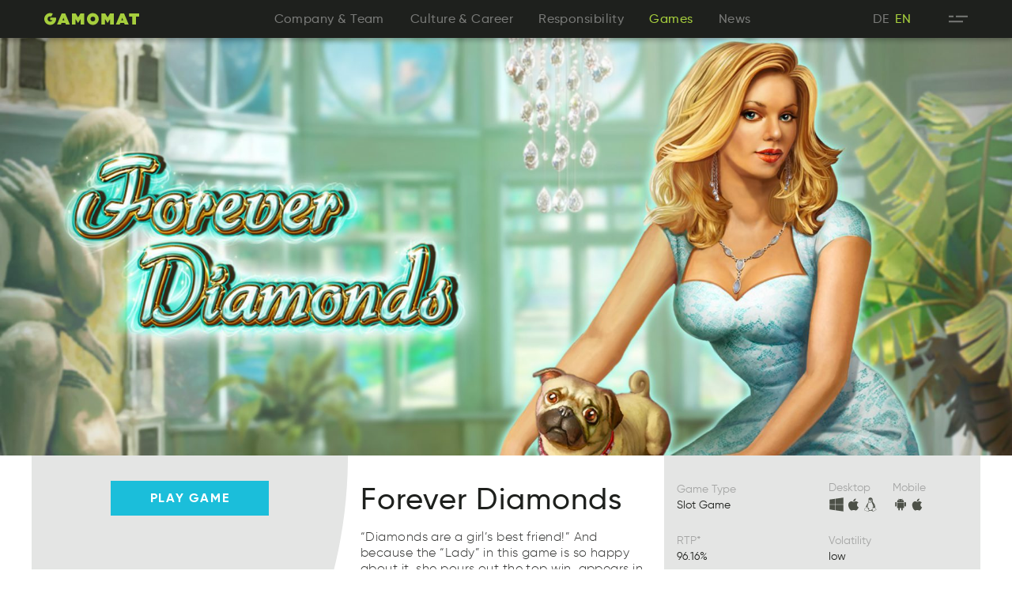

--- FILE ---
content_type: text/html; charset=UTF-8
request_url: https://gamomat.berlin/en/games/forever-diamonds/
body_size: 24374
content:
<!DOCTYPE html>
<html lang="en-GB" prefix="og: https://ogp.me/ns#">
<!--

  Authored by Less Rain
  https://www.lessrain.com

-->
<head>
    <meta charset="UTF-8">
    <meta http-equiv="X-UA-Compatible" content="IE=edge">
    <meta http-equiv="Content-Type" content="text/html; charset=utf-8" />
    <meta name="viewport" content="width=device-width, initial-scale=1, maximum-scale=1">
    <meta name="format-detection" content="telephone=no">
    	<style>img:is([sizes="auto" i], [sizes^="auto," i]) { contain-intrinsic-size: 3000px 1500px }</style>
	<link rel="alternate" href="https://gamomat.berlin/games/forever-diamonds/" hreflang="de" />
<link rel="alternate" href="https://gamomat.berlin/en/games/forever-diamonds/" hreflang="en" />
<title>Forever Diamonds - GAMOMAT</title>
<meta name="description" content="&#8220;Diamonds are a girl&#8217;s best friend!&#8221; And because the &#8220;Lady&#8221; in this game is so happy about it, she pours out the top win, appears in blocks on the reels and substitutes for all symbols."/>
<meta name="robots" content="follow, index, max-snippet:-1, max-video-preview:-1, max-image-preview:large"/>
<link rel="canonical" href="https://gamomat.berlin/en/games/forever-diamonds/" />
<meta property="og:locale" content="en_GB" />
<meta property="og:type" content="article" />
<meta property="og:title" content="Forever Diamonds - GAMOMAT" />
<meta property="og:description" content="&#8220;Diamonds are a girl&#8217;s best friend!&#8221; And because the &#8220;Lady&#8221; in this game is so happy about it, she pours out the top win, appears in blocks on the reels and substitutes for all symbols." />
<meta property="og:url" content="https://gamomat.berlin/en/games/forever-diamonds/" />
<meta property="og:site_name" content="GAMOMAT" />
<meta property="og:updated_time" content="2024-07-22T10:42:35+01:00" />
<meta property="og:image" content="https://gamomat.berlin/wp-content/uploads/2020/05/forever-diamonds-s.jpg" />
<meta property="og:image:secure_url" content="https://gamomat.berlin/wp-content/uploads/2020/05/forever-diamonds-s.jpg" />
<meta property="og:image:width" content="600" />
<meta property="og:image:height" content="900" />
<meta property="og:image:alt" content="forever diamonds s" />
<meta property="og:image:type" content="image/jpeg" />
<meta name="twitter:card" content="summary_large_image" />
<meta name="twitter:title" content="Forever Diamonds - GAMOMAT" />
<meta name="twitter:description" content="&#8220;Diamonds are a girl&#8217;s best friend!&#8221; And because the &#8220;Lady&#8221; in this game is so happy about it, she pours out the top win, appears in blocks on the reels and substitutes for all symbols." />
<meta name="twitter:image" content="https://gamomat.berlin/wp-content/uploads/2020/05/forever-diamonds-s.jpg" />
<style id='safe-svg-svg-icon-style-inline-css' type='text/css'>
.safe-svg-cover{text-align:center}.safe-svg-cover .safe-svg-inside{display:inline-block;max-width:100%}.safe-svg-cover svg{fill:currentColor;height:100%;max-height:100%;max-width:100%;width:100%}

</style>
<link rel="stylesheet" href="/wp-content/themes/lessrain/style.css"><link rel="stylesheet" href="/wp-content/themes/lessrain/vendor.css?nocache=1726632565599"><link rel="stylesheet" href="/wp-content/themes/lessrain/main.css?nocache=1726632565599"><script>
/* <![CDATA[ */
var app = app || Object.create(null);app.themeDirectory="https://gamomat.berlin/wp-content/themes/lessrain";app.uid=1028896509;app.siteURL="https://gamomat.berlin";app.ajaxurl="https://gamomat.berlin/wp-admin/admin-ajax.php";app.debug=false;app.gamesPerPage=9;app.articlesPerPage=5;app.awardsPerPage=5;app.certificatesPerPage=5;app.disable_ga_msg="Tracking by Google Analytics has been deactivated in your browser for this website.";app.force_ga_tracking=true;app.validityValueMissing="Please fill out the email field.";app.validityEmailMismatch="Please enter an email address.";app.validityEmailDomainInvalid="The domain portion of the email address is invalid (the portion after the @).";app.validityAgreeTC="Please agree with the terms and conditions of the service.";app.validityGenericCatchAllError="The value you entered for this field is invalid.";if (window.location.hash) {app.initAnchor = window.location.hash;history.replaceState(null, null, " ");}
/* ]]> */
</script><script src="/wp-content/themes/lessrain/js/header-bundle.js?nocache=1726632565599"></script><link rel="apple-touch-icon" type="image/png" href="https://gamomat.berlin/wp-content/themes/lessrain/images/favicon/apple-touch-icon.png?v=1726632565599" /><meta name="apple-mobile-web-app-title" content="gamomat"><link rel="shortcut icon" type="image/x-icon" href="https://gamomat.berlin/wp-content/themes/lessrain/images/favicon/favicon.ico?v=1726632565599" /><link rel="mask-icon" type="" href="https://gamomat.berlin/wp-content/themes/lessrain/images/favicon/safari-pinned-tab.svg?v=1726632565599" color="#FF6A62">            <script type="text/javascript">
      var _paq = window._paq = window._paq || [];
      /* tracker methods like "setCustomDimension" should be called before "trackPageView" */
      _paq.push(['trackPageView']);
      _paq.push(['enableLinkTracking']);
      (function() {
        var u="//gamomat.matomo.cloud/";
                        _paq.push(['setTrackerUrl', u+'matomo.php']);
        _paq.push(['setSiteId', '1']);
        var d=document, g=d.createElement('script'), s=d.getElementsByTagName('script')[0];
        g.type='text/javascript'; g.async=true; g.src=u+'matomo.js'; s.parentNode.insertBefore(g,s);
      })();
    </script>
    </head>
<body class="is-chrome is-mac forever-diamonds"><svg xmlns="http://www.w3.org/2000/svg" style="display: none !important;">
 
    <symbol id="search" viewBox="0 0 32 32.008">
        <path d="M31.75,26.892l-7.066-7.158c1.15-2.009,1.75-4.242,1.75-6.492C26.434,5.941,20.5,0,13.217,0
    S0,5.941,0,13.242c0,7.299,5.934,13.242,13.217,13.242c2.325,0,4.625-0.642,6.675-1.866l7.033,7.133
    c0.159,0.158,0.384,0.258,0.608,0.258s0.45-0.092,0.608-0.258l3.608-3.65C32.084,27.758,32.084,27.225,31.75,26.892z M13.217,5.158
    c4.449,0,8.066,3.625,8.066,8.083s-3.617,8.083-8.066,8.083c-4.45,0-8.067-3.625-8.067-8.083S8.767,5.158,13.217,5.158z" />
    </symbol>
    <symbol id="arrow-right" viewBox="0 0 48 48">
        <path d="M36.701 21.536a3.458 3.458 0 00-4.891.002L11.27 42.08a3.458 3.458 0 004.89 4.891l20.543-20.545a3.46 3.46 0 00-.002-4.89z" />
        <path d="M36.699 21.536L16.157.995a3.458 3.458 0 00-4.891 4.889L31.81 26.426a3.459 3.459 0 004.892 0 3.46 3.46 0 00-.003-4.89z" />
    </symbol>
    <symbol id="arrow-left" viewBox="0 0 48 48">
        <path d="M11.298 21.536a3.46 3.46 0 000 4.89l20.543 20.545a3.458 3.458 0 004.89-4.891L16.189 21.538a3.46 3.46 0 00-4.891-.002z" />
        <path d="M11.298 26.426a3.458 3.458 0 004.891 0L36.733 5.884A3.458 3.458 0 0031.842.995L11.301 21.536a3.46 3.46 0 00-.003 4.89z" />
    </symbol>
    <symbol id="burguer-open" viewBox="7.747 12.323 44 44">
        <path d="M24.247 26.323h27.5v4h-27.5v-4zm-16.5 12h33v4h-33v-4zm0-12h11v4h-11v-4z" />
    </symbol>
    <symbol id="burguer-close" viewBox="2 2 44 44">
        <path d="M5.615 39.556L39.557 5.614l2.828 2.829L8.444 42.384l-2.829-2.828z" />
        <path d="M39.557 42.386L5.615 8.444l2.829-2.829 33.941 33.94-2.828 2.831z" />
    </symbol>
    <symbol id="brand-logo" viewBox="0.002 0 47.996 48.001">
        <path d="M24.001 24.267v7.556a7.822 7.822 0 01-7.825-7.821 7.822 7.822 0 017.821-7.825 7.825 7.825 0 017.821 7.557h.006V1.306A23.957 23.957 0 0024.001 0c-13.255 0-24 10.745-24 24.001s10.745 24 24 24c13.166 0 23.854-10.603 23.997-23.733l-23.997-.001z" />
    </symbol>
    <symbol id="brand-logo-letters" viewBox="0 -4 191.813 32">
        <path d="M35.122.905h7.314l9.309 22.186h-7.979l-1.148-2.961H34.88l-1.149 2.961h-7.858L35.122.905zm5.622 14.025l-1.996-5.38-1.993 5.38h3.989zM154.029.905h7.315l9.308 22.186h-8.04l-1.149-2.961h-7.732l-1.15 2.961h-7.86L154.029.905zm5.56 14.025l-1.993-5.379-1.994 5.379h3.987zM177.784 7.194h-6.526V.905h20.555v6.289h-6.529V23.15h-7.437V7.194h-.063zM55.857.905h7.738l4.775 7.798L73.144.905h7.738v22.244h-7.375v-11l-5.138 7.918h-.121l-5.139-7.918v11h-7.254V.905h.002zM115.584.905h7.734l4.775 7.798 4.779-7.798h7.73v22.244h-7.373v-11l-5.138 7.918h-.121l-5.138-7.918v11h-7.252V.905h.004zM98.231.059c-6.646 0-11.969 5.379-11.969 11.969C86.263 18.68 91.644 24 98.231 24c6.651 0 11.97-5.384 11.97-11.973A11.917 11.917 0 0098.231.059zm0 16.685a4.722 4.722 0 01-4.715-4.717 4.724 4.724 0 014.715-4.716 4.726 4.726 0 014.718 4.716 4.725 4.725 0 01-4.718 4.717zM23.698 9.308H11.969v5.258h4.596c-.906 1.631-2.6 2.724-4.596 2.724-2.9 0-5.259-2.36-5.259-5.263a5.265 5.265 0 015.259-5.259c.786 0 1.572.183 2.237.484l3.084-5.984C15.657.484 13.904 0 11.969 0 5.379.059 0 5.376 0 12.027S5.379 24 11.969 24c6.649 0 11.969-5.384 11.969-11.973.062-.905-.059-1.814-.24-2.719z" />
    </symbol>
    <symbol id="new" viewBox="0 0 73.16 34.44">
        <path d="M19.69 10v24.44h-4.82L6.25 22.15v12.29H0V10h4.85l8.62 12.29V10h6.22zM39.28 28.57v5.87H23.57V10h15.54v5.83h-9.29v3.39h8.41v5.76h-8.41v3.6h9.46v-.01zM38.5 0h6.74l3.77 15.4L53.37 0h4.92l4.36 15.4L66.46 0h6.7l-6.81 24.44h-6.6l-3.91-13.79-3.91 13.79h-6.6L38.5 0z" />
    </symbol>
    <symbol id="to-top" viewBox="0 0 63.19 34.96">
        <path d="M18.33 16.04h-6.04v18.4H6.04v-18.4H0V10h18.33v6.04z" />
        <path d="M17.44 22.22c0-7.19 5.69-12.74 12.81-12.74s12.81 5.55 12.81 12.74-5.69 12.74-12.81 12.74-12.81-5.54-12.81-12.74zm19.41 0c0-3.91-2.86-6.63-6.6-6.63-3.74 0-6.6 2.72-6.6 6.63s2.86 6.63 6.6 6.63c3.74.01 6.6-2.72 6.6-6.63zM63.19 8.56c0 5.03-3.84 8.55-8.73 8.55h-3.25v7.33h-6.25V0h9.5c4.89 0 8.73 3.53 8.73 8.56zm-6.25 0c0-1.54-1.08-2.58-2.48-2.58h-3.25v5.2h3.25c1.39 0 2.48-1.09 2.48-2.62z" />
    </symbol>
    <symbol id="rocket" viewBox="0 0 48 48">
        <path d="M32.841 23.916c.74-8.212-2.128-16.584-8.147-22.603a1.002 1.002 0 00-1.378 0c-6.019 6.019-8.887 14.381-8.146 22.603a11.968 11.968 0 00-3.225 8.204c0 3.103 1.181 6.056 3.328 8.306.525.554 1.866.3 1.65-.919-.112-.637-.253-1.256-.253-1.865 0-1.519.459-2.963 1.313-4.182.141.075.3.122.469.122H29.56a.998.998 0 00.469-.122 7.256 7.256 0 011.313 4.182c0 .609-.159 1.219-.253 1.865-.197 1.351 1.209 1.397 1.649.919 2.138-2.259 3.328-5.203 3.328-8.306-.009-3.076-1.144-5.974-3.225-8.204zM24 3.413a26.065 26.065 0 014.275 6.225h-8.541A25.596 25.596 0 0124 3.413zm-9.187 32.905a10.009 10.009 0 01-.909-4.199c0-1.988.572-3.891 1.641-5.522.009.075 1.031 3.984 1.425 4.987a9.095 9.095 0 00-2.157 4.734zm14.099-4.696h-9.825c-2.756-6.469-2.728-13.697-.225-20.044h10.275c2.504 6.347 2.532 13.575-.225 20.044zm2.129-.038c.543-1.396 1.415-4.931 1.425-4.987a9.996 9.996 0 011.641 5.522c0 1.472-.319 2.896-.909 4.199a9.28 9.28 0 00-2.157-4.734z" />
        <path d="M20.053 35.213a.974.974 0 00-.975.975v4.903c0 .544.44.975.975.975a.98.98 0 00.975-.975v-4.903a.974.974 0 00-.975-.975zM24 35.213a.978.978 0 00-.694.29l-.009.01a.987.987 0 00-.244.431c-.019.085-.038.169-.038.263v9.797a.974.974 0 00.975.976.975.975 0 00.975-.976v-9.815a.817.817 0 00-.038-.263.946.946 0 00-.927-.713zM27.947 35.213a.975.975 0 00-.976.975v4.903c0 .544.44.975.976.975a.98.98 0 00.975-.975v-4.903a.962.962 0 00-.975-.975z" />
    </symbol>
    <symbol id="windows" viewBox="0 0 512 512">
        <path d="M480,265H232v179l248,36V265L480,265z" />
        <path d="M216,265H32v150l184,26.7V265L216,265z" />
        <path d="M480,32L232,67.4V249h248V32L480,32z" />
        <path d="M216,69.7L32,96v153h184V69.7L216,69.7z" />
    </symbol>
    <symbol id="mac" viewBox="0 0 512 512">
        <path d="M333.6,153.9c-33.6,0-47.8,16.5-71.2,16.5c-24,0-42.3-16.4-71.4-16.4c-28.5,0-58.9,17.9-78.2,48.4
        c-27.1,43-22.5,124,21.4,193c15.7,24.7,36.7,52.4,64.2,52.7c0.2,0,0.3,0,0.5,0c23.9,0,31-16.1,63.9-16.3c0.2,0,0.3,0,0.5,0
        c32.4,0,38.9,16.2,62.7,16.2c0.2,0,0.3,0,0.5,0c27.5-0.3,49.6-31,65.3-55.6c11.3-17.7,15.5-26.6,24.2-46.6
        c-63.5-24.8-73.7-117.4-10.9-152.9C385.9,168.2,359,153.9,333.6,153.9L333.6,153.9z" />
        <path d="M326.2,64c-20,1.4-43.3,14.5-57,31.6c-12.4,15.5-22.6,38.5-18.6,60.8c0.5,0,1,0,1.6,0c21.3,0,43.1-13.2,55.8-30.1
        C320.3,110.2,329.6,87.4,326.2,64L326.2,64z" />
    </symbol>
    <symbol id="linux" viewBox="0 0 512 512">
        <path d="M254.7,101.3c-0.6,1-1.2,2-1.7,3.1c1.8-3.5,4.3-6.5,7.4-8.7C258.3,97,256.3,98.8,254.7,101.3
        C254.1,102.3,256.3,98.8,254.7,101.3z" />
        <path d="M426.3,396c-6.7-4-13.2-11-12-18.8c2.3-15.3,2.5-21.5-0.2-25.8c-1.899-3.2-5.5-5-8.6-5.801
        c2-2.5,3.1-5.399,3.8-10.899c1.842-14.168-3.239-30.67-6.61-44.243c-4.445-17.9-10.319-34.014-20.432-49.522
        c-16.489-25.288-37.253-46.804-51.857-73.435c-9.7-29-4.301-47.1-4.801-66.2C324.7,64,298.7,32,261,32h-14c-37.5,0-58,26.9-58,60
        c0.697,16.666,1.352,33.333,2,50c0.769,19.756,1.98,37.667-8,55.3c-7.033,12.488-19.571,22.43-28.592,33.478
        c-9.525,11.665-13.06,23.669-17.859,37.619c-5.987,17.401-21.275,30.906-24.886,48.929c-1.658,8.271,2.726,17.857-0.83,24.693
        c-3.698,7.109-0.813,14.469-2.833,21.682c-3.505,11.729-20.731,10.729-30.215,11.508c-17.602,1.443-11.051,17.988-7.843,29.701
        c5.598,20.435-19.54,42.078,11.032,50.471c13.989,3.84,28.586,5.13,42.727,8.32c13.981,3.154,26.917,8.612,40.396,13.262
        c10.469,3.611,20.262,4.146,30.323-1.232c10.982-5.87,18.947-15.083,31.691-17c24.707-3.716,54.829-4.169,79.373,0.63
        c7.507,1.468,10.075,6.525,14.905,11.766c8.145,8.838,21.514,10.125,32.794,8.22c11.89-2.01,20.846-9.466,29.686-17.112
        c12.526-10.835,26.137-17.996,40.791-25.547c7.439-3.833,22.178-9.388,24.159-18.903C450.151,406.573,433.642,400.383,426.3,396z
         M202,451.3c-1.3,13-13.9,20.3-25.4,19.3c-19.502-1.649-37.86-12.237-57.164-15.75c-9.393-1.709-47.351-3.173-46.943-17.079
        c0.215-7.361,5.751-11.666,7.567-18.415c2.811-10.449-5.753-19.932-6.32-30.16c-0.447-8.081,10.73-7.607,16.288-8.053
        c8.761-0.702,19.157-2.012,23.572-11.043c1.6-3.3-0.5-15,1.9-21.8c3.527-10.155,15.489-8.949,23.3-4.899
        c17.762,9.067,28.943,35.546,38.533,51.821C187.058,411.728,204.045,430.843,202,451.3z M318.3,385.7
        c2.289,11.787,4.224,24.387,1.7,36.3c-2.016,9.516-8.562,15.614-12.7,24c-2.2-6.8,11.3-16.7,9.8-33.7
        c-0.042-0.475-0.947-10.882-1.036-10.834c-1.979,1.082-3.825,5.075-5.304,6.73c-4.809,5.383-10.771,9.658-16.729,13.677
        c-13.797,9.306-29.221,15.058-45.83,16.627c-21,2-38-10.5-38-10.5c2.517,8.305,8.992,21,1.1,28.3
        c1.743-15.648-4.876-28.06-11.6-41.7c46.374-24.639-41.363-64.397-53-79.8c-10.476-13.896-5.553-31.83-2.7-43.5
        c-3.443,13.775-3.959,41.956,14,46.8c7.922,2.169,5.605-37.071,5.984-41.463c1.58-18.312,7.721-35.997,18.343-51.015
        c3.399-4.806,1.863-9.533,2.673-15.322c1.693-10.668,7.295-20.547,13.488-29.225c5.169-7.243,1.735-12.618,3.014-21.055
        c0.727-4.795,5.118,3.193,5.798,4.279c4,6.5,16.7,22.7,24.7,22c13.277-1.161,24.692-15.938,36.015-22.046
        c3.591-1.937,14.41-5.242,15.866-9.632c1.768-5.33-12.666-0.161-14.114,0.583c-10.782,5.535-31.018,21.448-43.867,15.295
        c-8.762-4.195-10.691-14.994-17.2-20.5c15.4,13.6,21.5,10.5,27.6,9.1c9.665-2.182,18.797-6.486,27.8-10.5
        c4.217-1.88,20.107-4.041,22.301-8.7c2.745-5.834-5.05-6.726-8.068-3.58c-6.251,6.515-15.853,8.981-24.097,11.787
        c-18.885,6.427-37.644,9.131-51.835-8.607c-8.354-10.212,15.558-22.504,22.2-28.8c0,0,1-7.2-0.6-12.7c-1.9-6.5-7.8-9.3-11.9-8.1
        c-4.1,1.1-8,5.5-6.8,14.8c1,8.3,7,11,7,11s-2.7,3.5-5.2,4.7c0,0-0.8-0.3-3.5-6.3c-2.7-6-6.6-19.5-0.3-31.1
        c6.3-11.6,19.6-5.2,23.8,3.8c3.9,8.3,2.4,22.7,2.4,22.7c3.358-0.843,6.835-1.3,10.3-1.3c4.242,0,6.814,4.563,10.6,4.8
        c-0.635,0-0.564-18.124-0.233-20.078c1.099-6.49,4.112-13.619,9.933-17.222c16.087-11.491,34.6,3.916,34.6,21.2
        c0.024,4.486-0.137,9.215-1.199,13.6c-0.659,2.637-1.582,8.469-5.114,9.177c-1.145,0.23-10.683-0.431-7.985-3.277
        c12.807-12.812-1.822-38.207-17.4-24.5c-5.601,4.199-5.483,13.833-4.801,20c1.098,9.141,20.51,11.541,26.852,13.78
        c8.224,2.903,7.943,9.626,6.679,17.116c-1.9,11.26-2.815,18.792,4.381,28.214c7.344,9.616,12.929,20.086,15.915,31.878
        c1.483,5.859,1.665,10.843,5.621,15.57c5.983,7.151,10.619,14.805,13.291,23.817c5.225,17.621,6.513,35.422,6.162,53.625
        c-0.5,8.199-2.1,15,8.3,9.699c4-2,6.5-2.899,11-3.699c3.101-6.301,4.4-18.301,4.5-24.301c0.2-13.5-0.3-41.5-27.699-71.5
        c0,0,28.5,21.7,33,62c2.5,22.301-2,34.4-2,34.4c5.3,1.3,10.8,5.3,13.6,9.8c-0.133-0.22,1.038,1.748,1.179,1.864
        c-9.811-8.171-31.708-12.859-39.679,0.236c-2,3.3-3.1,7.6-3.2,11.699c-7.1-1.199-12.399,0-16.8,4.9
        C313.5,358.1,316.3,375.3,318.3,385.7C320.3,396,316.3,375.3,318.3,385.7z M220.6,124.9c-0.2-4.9-2.1-9-4.7-10.8
        c0.3-0.3,0.8-0.7,1.7-0.4c1.4,0.4,3.5,2.7,4.3,6.3c0.7,2.9,0.4,7.7-1.4,7.7C220.498,126.766,220.531,125.833,220.6,124.9
        C220.4,120,220.6,125.8,220.6,124.9z M275.3,112.9c0.4-0.3,1.101-0.6,2.3-0.3c1.801,0.4,4.4,2.8,5.301,6.2
        c0.699,2.8,0.1,7.4-2.2,7.3c-0.005-0.903,0.062-1.803,0.2-2.7C280.8,118.8,278.6,114.8,275.3,112.9
        C275.7,112.6,278.6,114.8,275.3,112.9z M412.4,432.9c-17.504,7.553-31.304,19.968-47.117,30.19
        c-13.824,8.937-38.156,8.313-40.022-12.879c-1.565-17.776,4.184-35.288,1.84-53.357c-1.587-12.239-8.534-28.906-2.301-40.854
        c2.7-5.1,8.101-5.5,12.5-4c3.193,13.267,13.932,23.6,28,23.6c17.031,0,23.542-14.008,34-24.5c3.4,0.2,7.4,1.101,8.8,4.801
        c2.301,5.8-1.899,17.5-1.8,22.3c0.3,15.7,9,19.2,26.4,29C448,416,436.9,422.3,412.4,432.9C388.3,443.3,436.9,422.3,412.4,432.9z" />
    </symbol>
    <symbol id="android" viewBox="0 0 512 512">
        <path d="M144,268.4V358c0,6.9,4.5,14,11.4,14H184v52c0,13.3,10.7,24,24,24s24-10.7,24-24v-52h49v52c0,7.5,3.4,14.2,8.8,18.6
            c3.9,3.4,9.1,5.4,14.7,5.4c0.1,0,0.2,0,0.3,0c0.1,0,0.1,0,0.2,0c13.3,0,24-10.7,24-24v-52h27.6c7,0,11.4-7.1,11.4-13.9v-89.6V192
            H144V268.4z" />
        <path d="M408,176c-13.3,0-24,10.7-24,24v96c0,13.3,10.7,24,24,24s24-10.7,24-24v-96C432,186.7,421.3,176,408,176z" />
        <path d="M104,176c-13.3,0-24,10.7-24,24v96c0,13.3,10.7,24,24,24s24-10.7,24-24v-96C128,186.7,117.3,176,104,176z" />
        <path d="M311.2,89.1l18.5-21.9c0.4-0.5-0.2-1.6-1.3-2.5c-1.1-0.8-2.4-1-2.7-0.4l-19.2,22.8c-13.6-5.4-30.2-8.8-50.6-8.8
            c-20.5-0.1-37.2,3.2-50.8,8.5l-19-22.4c-0.4-0.5-1.6-0.4-2.7,0.4c-1.1,0.8-1.7,1.8-1.3,2.5l18.3,21.6
            c-48.2,20.9-55.4,72.2-56.4,87.2h223.6C366.7,161,359.6,110.4,311.2,89.1z M206.8,138.9c-7.4,0-13.5-6-13.5-13.3
            c0-7.3,6-13.3,13.5-13.3c7.4,0,13.5,6,13.5,13.3C220.3,132.9,214.3,138.9,206.8,138.9z M305.2,138.9c-7.4,0-13.5-6-13.5-13.3
            c0-7.3,6-13.3,13.5-13.3c7.4,0,13.5,6,13.5,13.3C318.7,132.9,312.6,138.9,305.2,138.9z" />
    </symbol>
    <symbol id="ios" viewBox="0 0 512 512">
        <path d="M333.6,153.9c-33.6,0-47.8,16.5-71.2,16.5c-24,0-42.3-16.4-71.4-16.4c-28.5,0-58.9,17.9-78.2,48.4
        c-27.1,43-22.5,124,21.4,193c15.7,24.7,36.7,52.4,64.2,52.7c0.2,0,0.3,0,0.5,0c23.9,0,31-16.1,63.9-16.3c0.2,0,0.3,0,0.5,0
        c32.4,0,38.9,16.2,62.7,16.2c0.2,0,0.3,0,0.5,0c27.5-0.3,49.6-31,65.3-55.6c11.3-17.7,15.5-26.6,24.2-46.6
        c-63.5-24.8-73.7-117.4-10.9-152.9C385.9,168.2,359,153.9,333.6,153.9L333.6,153.9z" />
        <path d="M326.2,64c-20,1.4-43.3,14.5-57,31.6c-12.4,15.5-22.6,38.5-18.6,60.8c0.5,0,1,0,1.6,0c21.3,0,43.1-13.2,55.8-30.1
        C320.3,110.2,329.6,87.4,326.2,64L326.2,64z" />
    </symbol>
    <symbol id="play" viewBox="0 0 24 24">
        <path fill="none" d="M0 0h24v24H0z" />
        <path d="M12 22C6.477 22 2 17.523 2 12S6.477 2 12 2s10 4.477 10 10-4.477 10-10 10zM10.622 8.415a.4.4 0 0 0-.622.332v6.506a.4.4 0 0 0 .622.332l4.879-3.252a.4.4 0 0 0 0-.666l-4.88-3.252z" />
    </symbol>
    <symbol id="pause" viewBox="0 0 24 24">
        <path fill="none" d="M0 0h24v24H0z" />
        <path d="M12 22C6.477 22 2 17.523 2 12S6.477 2 12 2s10 4.477 10 10-4.477 10-10 10zM9 9v6h2V9H9zm4 0v6h2V9h-2z" />
    </symbol>
</svg><header id="header" class="header">
	
<nav class="nav block-container pointer-events-none">
    <div class="block-container height-100">
    	<div class="nav-top block-container all-height-inherit" style="z-index:1;">
            <div class="shadow layer-container layer-container--below all-height-inherit"></div>
            <div class="bg layer-container layer-container--below all-height-inherit pointer-events-auto"></div>
    		<div class="wrapper wrapper--l height-100">
                                <div class="nav-top-home-layer layer-container all-height-inherit pointer-events-none">
                    <div class="block-container height-100 padding-left-16 padding-left-0-s pointer-events-none">
                        <ul class="block-container flex middle-left height-100 pointer-events-none">
                                                                                    <li class="block-container width-auto is-front-page">
                                <span class="nav-item-wrapper" data-id="1937">
                                    <a class="icon" data-content="Home" href="https://gamomat.berlin/en/" title="GAMOMAT" data-pointer-uid="581627252" data-effect-replacement-uid="2836682142">
    <div class="svg-container aspect-ratio-6x1 pointer-events-none">
         <div class="outer">
            <div class="inner">
                <svg class="svg">
                    <use xlink:href="#brand-logo-letters"></use>
                </svg>
            </div>
        </div>
    </div>
</a>
<script id="2836682142" type="text/template">
    <span class="js-effect" data-disposable="false" data-watch-slots="false" data-effect-type="slot-machine" data-uid="581627252">
        <span class="slot-machine-effect-wrapper flex flex--inline">
            <span class="block-container height-100 transition-none">
            	                                <div class="svg-container aspect-ratio-6x1 pointer-events-none">
                                    <div class="outer">
                        <div class="inner">
                            <svg class="svg">
                                <use xlink:href="#brand-logo-letters"></use>
                            </svg>
                        </div>
                    </div>
                </div>
    			    			                                <div class="svg-container aspect-ratio-6x1 pointer-events-none visibility-hidden">
                                    <div class="outer">
                        <div class="inner">
                            <svg class="svg">
                                <use xlink:href="#brand-logo-letters"></use>
                            </svg>
                        </div>
                    </div>
                </div>
    			    			                                <div class="svg-container aspect-ratio-6x1 pointer-events-none visibility-hidden">
                                    <div class="outer">
                        <div class="inner">
                            <svg class="svg">
                                <use xlink:href="#brand-logo-letters"></use>
                            </svg>
                        </div>
                    </div>
                </div>
    			    			            </span>
        </span>
    </span>
</script>
                                </span>
                            </li>
                                                                                    
                        </ul>
                    </div>
                </div>
                    			<div class="nav-top-main-layer layer-container all-height-inherit pointer-events-none" style="z-index:0;">
                    <div class="block-container height-100 padding-left-16 padding-left-0-s pointer-events-none">
                        <ul class="block-container flex middle-center height-100 pointer-events-none visibility-hidden-sm">
                                                                                                                                                                                                                                                        <li class="block-container width-auto">
                                    <span class="nav-item-wrapper" data-id="2300" data-slug="company-team" data-page-template="company">
                                        <a class="no-underline" href="https://gamomat.berlin/en/company-team/" title="Company & Team" data-pointer-uid="2969201435" data-effect-replacement-uid="3355270029"><span class="title text-no-wrap no-select pointer-events-none">Company & Team</span></a>
<script id="3355270029" type="text/template">
		<span class="js-effect line-height-inherit" data-disposable="false" data-watch-slots="true" data-delay="0" data-effect-type="slot-machine" data-uid="2969201435">
	    <span class="slot-machine-effect-wrapper flex flex--inline">
	        <span class="block-container height-100 transition-none">
	        									<span class="title text-no-wrap no-select pointer-events-none" data-nosnippet>
									Company				</span>
																<span class="title text-no-wrap no-select pointer-events-none visibility-hidden" data-nosnippet>
									noympaC				</span>
																<span class="title text-no-wrap no-select pointer-events-none visibility-hidden" data-nosnippet>
									Company				</span>
											</span>
	    </span>
	</span>
	<span class="white-space"></span>	<span class="js-effect line-height-inherit" data-disposable="false" data-watch-slots="true" data-delay="150" data-effect-type="slot-machine" data-uid="2969201435">
	    <span class="slot-machine-effect-wrapper flex flex--inline">
	        <span class="block-container height-100 transition-none">
	        									<span class="title text-no-wrap no-select pointer-events-none" data-nosnippet>
									&				</span>
																<span class="title text-no-wrap no-select pointer-events-none visibility-hidden" data-nosnippet>
									&				</span>
																<span class="title text-no-wrap no-select pointer-events-none visibility-hidden" data-nosnippet>
									&				</span>
											</span>
	    </span>
	</span>
	<span class="white-space"></span>	<span class="js-effect line-height-inherit" data-disposable="false" data-watch-slots="true" data-delay="300" data-effect-type="slot-machine" data-uid="2969201435">
	    <span class="slot-machine-effect-wrapper flex flex--inline">
	        <span class="block-container height-100 transition-none">
	        									<span class="title text-no-wrap no-select pointer-events-none" data-nosnippet>
									Team				</span>
																<span class="title text-no-wrap no-select pointer-events-none visibility-hidden" data-nosnippet>
									aemT				</span>
																<span class="title text-no-wrap no-select pointer-events-none visibility-hidden" data-nosnippet>
									Team				</span>
											</span>
	    </span>
	</span>
	</script>                                    </span>
                                </li>
                                                                                                                                                                                            <li class="block-container width-auto">
                                    <span class="nav-item-wrapper" data-id="2259" data-slug="culture-career" data-page-template="culture">
                                        <a class="no-underline" href="https://gamomat.berlin/en/culture-career/" title="Culture & Career" data-pointer-uid="1824680117" data-effect-replacement-uid="465917987"><span class="title text-no-wrap no-select pointer-events-none">Culture & Career</span></a>
<script id="465917987" type="text/template">
		<span class="js-effect line-height-inherit" data-disposable="false" data-watch-slots="true" data-delay="0" data-effect-type="slot-machine" data-uid="1824680117">
	    <span class="slot-machine-effect-wrapper flex flex--inline">
	        <span class="block-container height-100 transition-none">
	        									<span class="title text-no-wrap no-select pointer-events-none" data-nosnippet>
									Culture				</span>
																<span class="title text-no-wrap no-select pointer-events-none visibility-hidden" data-nosnippet>
									urtulCe				</span>
																<span class="title text-no-wrap no-select pointer-events-none visibility-hidden" data-nosnippet>
									Culture				</span>
											</span>
	    </span>
	</span>
	<span class="white-space"></span>	<span class="js-effect line-height-inherit" data-disposable="false" data-watch-slots="true" data-delay="150" data-effect-type="slot-machine" data-uid="1824680117">
	    <span class="slot-machine-effect-wrapper flex flex--inline">
	        <span class="block-container height-100 transition-none">
	        									<span class="title text-no-wrap no-select pointer-events-none" data-nosnippet>
									&				</span>
																<span class="title text-no-wrap no-select pointer-events-none visibility-hidden" data-nosnippet>
									&				</span>
																<span class="title text-no-wrap no-select pointer-events-none visibility-hidden" data-nosnippet>
									&				</span>
											</span>
	    </span>
	</span>
	<span class="white-space"></span>	<span class="js-effect line-height-inherit" data-disposable="false" data-watch-slots="true" data-delay="300" data-effect-type="slot-machine" data-uid="1824680117">
	    <span class="slot-machine-effect-wrapper flex flex--inline">
	        <span class="block-container height-100 transition-none">
	        									<span class="title text-no-wrap no-select pointer-events-none" data-nosnippet>
									Career				</span>
																<span class="title text-no-wrap no-select pointer-events-none visibility-hidden" data-nosnippet>
									rearCe				</span>
																<span class="title text-no-wrap no-select pointer-events-none visibility-hidden" data-nosnippet>
									Career				</span>
											</span>
	    </span>
	</span>
	</script>                                    </span>
                                </li>
                                                                                                                                                                                            <li class="block-container width-auto">
                                    <span class="nav-item-wrapper" data-id="4504" data-slug="responsibility" data-page-template="flexible">
                                        <a class="no-underline" href="https://gamomat.berlin/en/responsibility/" title="Responsibility" data-pointer-uid="3129651144" data-effect-replacement-uid="595852914"><span class="title text-no-wrap no-select pointer-events-none">Responsibility</span></a>
<script id="595852914" type="text/template">
		<span class="js-effect line-height-inherit" data-disposable="false" data-watch-slots="true" data-delay="0" data-effect-type="slot-machine" data-uid="3129651144">
	    <span class="slot-machine-effect-wrapper flex flex--inline">
	        <span class="block-container height-100 transition-none">
	        									<span class="title text-no-wrap no-select pointer-events-none" data-nosnippet>
									Responsibility				</span>
																<span class="title text-no-wrap no-select pointer-events-none visibility-hidden" data-nosnippet>
									eosplyibitnisR				</span>
																<span class="title text-no-wrap no-select pointer-events-none visibility-hidden" data-nosnippet>
									Responsibility				</span>
											</span>
	    </span>
	</span>
	</script>                                    </span>
                                </li>
                                                                                                                                                                                            <li class="block-container width-auto">
                                    <span class="nav-item-wrapper" data-id="2254" data-slug="games" data-page-template="games">
                                        <a class="no-underline" href="https://gamomat.berlin/en/games/" title="Games" data-pointer-uid="3521248828" data-effect-replacement-uid="1223208838"><span class="title text-no-wrap no-select pointer-events-none">Games</span></a>
<script id="1223208838" type="text/template">
		<span class="js-effect line-height-inherit" data-disposable="false" data-watch-slots="true" data-delay="0" data-effect-type="slot-machine" data-uid="3521248828">
	    <span class="slot-machine-effect-wrapper flex flex--inline">
	        <span class="block-container height-100 transition-none">
	        									<span class="title text-no-wrap no-select pointer-events-none" data-nosnippet>
									Games				</span>
																<span class="title text-no-wrap no-select pointer-events-none visibility-hidden" data-nosnippet>
									msaGe				</span>
																<span class="title text-no-wrap no-select pointer-events-none visibility-hidden" data-nosnippet>
									Games				</span>
											</span>
	    </span>
	</span>
	</script>                                    </span>
                                </li>
                                                                                                                                                                                            <li class="block-container width-auto">
                                    <span class="nav-item-wrapper" data-id="3803" data-slug="news" data-page-template="news">
                                        <a class="no-underline" href="https://gamomat.berlin/en/news/" title="News" data-pointer-uid="3482782564" data-effect-replacement-uid="1453218526"><span class="title text-no-wrap no-select pointer-events-none">News</span></a>
<script id="1453218526" type="text/template">
		<span class="js-effect line-height-inherit" data-disposable="false" data-watch-slots="true" data-delay="0" data-effect-type="slot-machine" data-uid="3482782564">
	    <span class="slot-machine-effect-wrapper flex flex--inline">
	        <span class="block-container height-100 transition-none">
	        									<span class="title text-no-wrap no-select pointer-events-none" data-nosnippet>
									News				</span>
																<span class="title text-no-wrap no-select pointer-events-none visibility-hidden" data-nosnippet>
									swNe				</span>
																<span class="title text-no-wrap no-select pointer-events-none visibility-hidden" data-nosnippet>
									News				</span>
											</span>
	    </span>
	</span>
	</script>                                    </span>
                                </li>
                                                                                            
                        </ul>
                    </div>
    			</div>
                                <div class="nav-top-language-layer layer-container all-height-inherit pointer-events-none" style="z-index:1;">
                    <div class="block-container height-100 padding-left-16 padding-left-0-s pointer-events-none">
                        <ul class="block-container flex middle-right height-100 pointer-events-none visibility-hidden-sm">
                                                            <li class="block-container width-auto">
                                                                        <span class="nav-item-wrapper" data-id="de" data-slug="de">
                                                                                 <a class="no-underline" href="https://gamomat.berlin/games/forever-diamonds/" data-content="DE" title="de" data-pointer-uid="2164949345" data-effect-replacement-uid="3837417639" data-no-swup><span class="title text-no-wrap no-select pointer-events-none">DE</span></a>

<script id="3837417639" type="text/template">
	
		<span class="js-effect line-height-inherit" data-disposable="false" data-watch-slots="true" data-delay="0" data-effect-type="slot-machine" data-uid="2164949345">
	    <span class="slot-machine-effect-wrapper flex flex--inline">
	        <span class="block-container height-100 transition-none">
	        									<span class="title text-no-wrap no-select pointer-events-none uppercase" data-nosnippet>
									DE				</span>
																<span class="title text-no-wrap no-select pointer-events-none visibility-hidden uppercase" data-nosnippet>
									ED				</span>
																<span class="title text-no-wrap no-select pointer-events-none visibility-hidden uppercase" data-nosnippet>
									DE				</span>
											</span>
	    </span>
	</span>
	</script>                                    </span>
                                </li>
                                                                                            <li class="block-container width-auto">
                                                                        <span class="nav-item-wrapper selected" data-id="en" data-slug="en">
                                                                                 <a class="no-underline" href="https://gamomat.berlin/en/games/forever-diamonds/" data-content="EN" title="en" data-pointer-uid="368421152" data-effect-replacement-uid="1660066230" data-no-swup><span class="title text-no-wrap no-select pointer-events-none">EN</span></a>

<script id="1660066230" type="text/template">
	
		<span class="js-effect line-height-inherit" data-disposable="false" data-watch-slots="true" data-delay="0" data-effect-type="slot-machine" data-uid="368421152">
	    <span class="slot-machine-effect-wrapper flex flex--inline">
	        <span class="block-container height-100 transition-none">
	        									<span class="title text-no-wrap no-select pointer-events-none uppercase" data-nosnippet>
									EN				</span>
																<span class="title text-no-wrap no-select pointer-events-none visibility-hidden uppercase" data-nosnippet>
									NE				</span>
																<span class="title text-no-wrap no-select pointer-events-none visibility-hidden uppercase" data-nosnippet>
									EN				</span>
											</span>
	    </span>
	</span>
	</script>                                    </span>
                                </li>
                                                                                    </ul>
                    </div>
                </div>
                                <div class="nav-top-buttons-layer layer-container all-height-inherit pointer-events-none">
                    <div class="block-container height-100 padding-right-16 padding-right-0-s pointer-events-none">
                        <div class="block-container flex middle-right height-100 pointer-events-none">
                            <button type="button" class="button js-button lr-animation-burger" data-action="open" data-no-tracking>
                                <div class="svg-container aspect-ratio-1x1">
                                    <div class="outer">
                                        <div class="inner">
                                            <svg class="svg"><use xlink:href="#burguer-open"></use></svg>
                                        </div>
                                    </div>
                                </div>
                            </button>
                        </div>
                    </div>
                </div>
    		</div>
    	</div>
        <div class="nav-bottom block-container all-height-inherit hide hide-sm">
            <div class="block-container height-100 pointer-events-none overflow-hidden">
                <div class="block-container height-100 nav-bottom-animation" style="">
                    <div class="shadow layer-container layer-container--below all-height-inherit"></div>
                    <div class="bg layer-container layer-container--below all-height-inherit pointer-events-auto"></div>
                    <div class="wrapper wrapper--l height-100">

                        <div class="nav-bottom-main-layer layer-container all-height-inherit pointer-events-none">
                            <div class="block-container height-100 padding-left-16 padding-left-0-s pointer-events-none">
                                <ul class="block-container flex middle-center height-100 pointer-events-none">
                                </ul>
                            </div>
                        </div>
                        
                    </div>
                </div>
            </div>
        </div>
    </div>
    <script id="nav-bottom-template" type="text/template">
        <li class="block-container width-auto">
            <span class="nav-item-wrapper" data-id="{{id}}">
                <a class="no-underline" href="#{{id}}" data-content="{{title}}" title="{{title}}" data-pointer-uid="{{pointer_uid}}">
                    <span class="js-effect line-height-inherit" data-disposable="true" data-watch-slots="false" data-delay="0" data-effect-type="slot-machine" data-uid="{{effect_uid}}">
                        <span class="slot-machine-effect-wrapper flex flex--inline" style="height: 20px; max-height: 20px;">
                            <span class="block-container height-100 transition" style="transition-delay: 0s; transition-duration: 0.45s; height: 40px; max-height: 40px;">
                                <span class="title text-no-wrap no-select pointer-events-none" data-nosnippet="">{{title0}}</span>
                                <span class="title text-no-wrap no-select pointer-events-none visibility-hidden" data-nosnippet="">{{title1}}</span>
                                <span class="title text-no-wrap no-select pointer-events-none visibility-hidden" data-nosnippet="">{{title2}}</span>
                            </span>
                        </span>
                    </span>
                </a>
            </span>
        </li>
    </script>
</nav>
</header>
<div class="content-page-wrapper">
	<div class="content-page-scroll" data-scroll="">
		<main class="main">
			<div id="swup" class="main-content block-container">
				<div class="js-content block-container">
					
<div class="block-container padding-top-nav bg-color-white">
					<div class="block-container bg-color-white" id="game-hero-2498" data-type="oversized-image">
	<style>@media screen and (min-width: 600px){.ratio-40x21-2299631194 .outer:before{padding-top: 52.5%!important;}}@media screen and (max-width: 600px){.ratio-1024x1024-bp-2299631194 .outer:before{padding-top: 100%!important;}}</style>	<div class="block-container aspect-ratio ratio-40x21-2299631194 ratio-1024x1024-bp-2299631194">
		<div class="outer max-height-80vh-to-s min-height-480px-to-s max-height-80vh-from-s ">
			<div class="inner" data-uid="2602544122">
				<div class="js-media-container block-container height-100" data-media-uid="4110658093" data-media-type="image" data-dir="/wp-content/uploads/2020/05" data-imgs='["forever-diamonds-l-400x210.jpg","forever-diamonds-l-640x336.jpg","forever-diamonds-l-900x473.jpg","forever-diamonds-l-1200x630.jpg","forever-diamonds-l-1800x945.jpg","forever-diamonds-l.jpg"]' data-widths='["400","640","900","1200","1800","2400"]' data-heights='["210","336","473","630","945","1260"]' data-dir-mp="/wp-content/uploads/2020/05" data-imgs-mp='["forever-diamonds-m.jpg"]' data-widths-mp='["1024"]' data-heights-mp='["1024"]' data-bp="600">
	<img nopin="nopin" class="js-image fit-cover middle-left middle-center-s" height="1260" width="2400" src="data:;base64,R0lGODlhAQABAIAAAAAAAP///yH5BAEAAAAALAAAAAABAAEAAAIBRAA7" alt="Forever Diamonds" title="Forever Diamonds" style="background-color:#92ae93;"/>
</div>
								<div class="js-cover-split block-container absolute height-100">
										<div class="block-container height-100 fit-cover middle-left middle-center-s" data-splitting-4110658093>
						<img nopin="nopin" class="" height="1260" width="2400" src="" alt="Forever Diamonds"/>
					</div>
				</div>
								<div class="media-cover absolute block-container height-100 pointer-events-none" style="background-color:#92ae93;">
</div>
							</div>
		</div>
	</div>
</div>
		
<div id="game-content-2498" class="block-container bg-color-white" data-type="game-content">
	<div class="wrapper wrapper--l">
		<div class="grid-wrapper grid-wrapper--game-content overflow-visible">
			<div class="row">
				<div class="col col--order-2-ml width-4 width-12-ml" data-col-pos="0:0">
					<div class="block-container height-100 aspect-ratio-2x3 aspect-ratio-normalize-ml">
						<div class="outer height-100">
							<div class="inner height-100">
								<div class="height-100 block-container">
									<style>.svg-satic-deco-249812641{background-image: url('data:image/svg+xml;charset=US-ASCII,%3Csvg%20version%3D%221.1%22%20xmlns%3D%22http%3A%2F%2Fwww.w3.org%2F2000%2Fsvg%22%20xmlns%3Axlink%3D%22http%3A%2F%2Fwww.w3.org%2F1999%2Fxlink%22%20viewBox%3D%228%20-1.371%2032%2048%22%20xml%3Aspace%3D%22preserve%22%3E%3Cpath%20fill%3D%22%23e4e5e4%22%20d%3D%22M40-1.371H8v45.258c19.18-6.782%2032.001-24.916%2032-45.258z%22%2F%3E%3C%2Fsvg%3E');}</style>									<div class="absolute block-container height-100 tile-static-deco overflow-hidden hide-ml" style="z-index:-1">
										<div class="svg-container svg-satic-deco-249812641" data-name="bottom-right"></div>
									</div>
									<div class="block-container game-links padding-top-16 padding-top-48-ml padding-bottom-16 padding-left-16 padding-right-16 padding-left-0-ml padding-right-0-ml hide-ml">

										<div class="block-container game-promo">
																					<style>.button-link-container[data-uid="3228318815"] .button{background:#1BBEDA;background-color:#1BBEDA;}.button-link-container[data-uid="3228318815"] .button.hover{background:#148fa4;background-color:#148fa4;}.button-link-container[data-uid="3228318815"] .button{color:#FFFFFF;}</style>
	
	<div class="block-container height-100 flex middle-center">
		<div class="block-container button-link-container" data-uid="3228318815" data-embed="https://bridge.830f78e090fe8aec00891405dfc14824.rgs.world/game?casinoId=gamo_web&gameId=foreverdiamonds&locale=en_UK" data-type="play-game" data-embed-ar="1200x800">
          <button class="button" data-action="play-game" data-content="Forever Diamonds">
        	<span class="label">Play Game</span>
          </button>
		</div>
	</div>

																				
										</div>
									</div>
																	</div>
							</div>
						</div>
					</div>
				</div>
				<div class="col col--order-0-ml width-4 width-12-ml" data-col-pos="0:1">

						<div class="block-container game-links padding-top-32 padding-top-48-ml padding-bottom-16 padding-left-16 padding-right-16 padding-left-0-ml padding-right-0-ml show-ml">

							<div class="block-container game-promo">
															<style>.button-link-container[data-uid="3172714522"] .button{background:#1BBEDA;background-color:#1BBEDA;}.button-link-container[data-uid="3172714522"] .button.hover{background:#148fa4;background-color:#148fa4;}.button-link-container[data-uid="3172714522"] .button{color:#FFFFFF;}</style>
	
	<div class="block-container height-100 flex middle-center">
		<div class="block-container button-link-container" data-uid="3172714522" data-embed="https://bridge.830f78e090fe8aec00891405dfc14824.rgs.world/game?casinoId=gamo_web&gameId=foreverdiamonds&locale=en_UK" data-type="play-game" data-embed-ar="1200x800">
          <button class="button" data-action="play-game" data-content="Forever Diamonds">
        	<span class="label">Play Game</span>
          </button>
		</div>
	</div>

														</div>
						</div>

					<div class="block-container game-description padding-top-32 padding-bottom-32 padding-bottom-48-ml padding-left-16 padding-right-16 padding-left-0-ml padding-right-0-ml">
													<div class="text-container content-dark link-black link-hover-gamomat-green">
								<h1 class="h2 font-medium">Forever Diamonds</h1>
								<p>&#8220;Diamonds are a girl&#8217;s best friend!&#8221; And because the &#8220;Lady&#8221; in this game is so happy about it, she pours out the top win, appears in blocks on the reels and substitutes for all symbols.</p>
							</div>
											</div>
				</div>
				<div class="col col--order-1-ml width-4 width-12-ml" data-col-pos="0:2">
					<div class="block-container game-specs padding-top-32 padding-bottom-32 padding-left-16 padding-right-16 padding-top-16-ml padding-bottom-16-ml">
						<div class="grid-wrapper grid-wrapper--game-specs overflow-visible">
							<div class="row h-gap--16">
								<div class="col padding-bottom-20 game-type">
									<div class="block-container game-info-wrapper">
																				<span class="label">Game Type</span>
										<span class="data font-regular text-no-wrap">Slot Game</span>
																			</div>
								</div>
								<div class="col padding-bottom-20 game-devices">
									<div class="block-container devices-group">
										<div class="block-container devices-desktop padding-right-16">
											<span class="label">Desktop</span>
											<div class="devices">
																								<div class="device windows">
														<svg>
											                <use xlink:href="#windows"></use>
											            </svg>
											        </div>
										            													<div class="device mac">
														<svg>
											                <use xlink:href="#mac"></use>
											            </svg>
											        </div>
										            													<div class="device linux">
														<svg>
											                <use xlink:href="#linux"></use>
											            </svg>
											        </div>
										            											</div>
										</div>
										<div class="block-container devices-mobile">
											<span class="label">Mobile</span>
											<div class="devices">
																								<div class="device android">
														<svg>
											                <use xlink:href="#android"></use>
											            </svg>
											        </div>
										            													<div class="device ios">
														<svg>
											                <use xlink:href="#ios"></use>
											            </svg>
											        </div>
										            											</div>
										</div>
									</div>
								</div>

								<div class="col padding-bottom-20 game-rtp">
									<div class="block-container game-info-wrapper">
																				<span class="label">RTP*</span>
										<span class="data font-regular text-no-wrap">96.16%</span>
										<div class="block-container absolute height-100 pointer-events-none" data-type="game-tool-tip-hit" data-uid="1111685325">
	<div class="block-container height-100 pointer-events-none">
		<button class="button js-button height-100" data-action="tool-tip" data-pointer-uid="1111685325"></button>
	</div>
</div>
<div class="block-container absolute pointer-events-none" data-uid="1111685325" data-type="game-tool-tip">
	<div class="block-container arrow pointer-events-none"></div>
	<div class="block-container text height-100 content-light padding-top-16 padding-left-16 padding-bottom-16 padding-right-16">
		<span class="hyphens">Additional RTP models are available upon request for certain markets.</span>
	</div>
</div>
									</div>
								</div>

								<div class="col padding-bottom-20 game-volatility">
									<div class="block-container game-info-wrapper">
																				<span class="label">Volatility</span>
										<span class="data font-regular text-no-wrap">low</span>
																			</div>
								</div>
																								
								<div class="col padding-bottom-20 game-layout">
									<div class="block-container game-info-wrapper">
																				<span class="label">Layout</span>
										<span class="data font-regular text-no-wrap">5x3</span>
																			</div>
								</div>
								<div class="col padding-bottom-20 game-paylines">
									<div class="block-container game-info-wrapper">
																				<span class="label">Paylines</span>
										<span class="data font-regular text-no-wrap">10</span>
																			</div>
								</div>
								
								<div class="col padding-bottom-20 game-features">
									<div class="block-container game-info-wrapper">
																				<span class="label">Features</span>
										<span class="data font-regular">Card gamble <br />
Risk ladder</span>
																				
									</div>
								</div>
								<div class="col game-languages">
									<span class="label">Languages</span>
									<span class="data font-regular">29</span>
									<span class="data font-regular">German, English, Czech, Spanish, Croatian, Hungarian, Italian, Polish, Russian, Serbian, Turkish, French (France), French (Canada), Dutch, Japanese, Danish, Finnish, Norwegian, Portuguese (Portugal), Portuguese (Brazil), Swedish, Chinese, Thai, Korean, Vietnamese, Romanian, Bulgarian, Greek, Estonian</span>
								</div>
							</div>
						</div>
					</div>
				</div>
			</div>
		</div>
	</div>
</div>					<div class="wrapper wrapper--l bg-color-white">
		<div class="block-container aspect-ratio-8x2 aspect-ratio-normalize-s">
			<div class="outer">
				<div class="inner">
					<div class="block-container height-100 flex middle-left padding-top-96-s padding-bottom-96-s">
						<div class="width-4 width-6-sm width-12-s block-container padding-left-16 padding-right-16 padding-left-0-s padding-right-0-s">
							<div class="text-container no-select height-auto" data-uid="881232767">
									<div class="block-container"  data-animation="lr-slide-up" data-animation-auto="true" data-animation-effect='[4022467361,false,100]' data-animation-effect-uid="4022467361" data-animation-index="0" data-animation-anchor="#lr-anchor-4022467361">
						<h3 class="headline-animation fluid-font-size-mds-md font-extrabold capitalize   content-dark" data-effect-replacement-uid="4141533792">Related Games</h3>
		<script id="4141533792" type="text/template">
		
<span class="js-effect line-height-inherit" data-disposable="true" data-watch-slots="false" data-delay="50" data-effect-type="slot-machine" data-uid="4022467361"><span class="slot-machine-effect-wrapper flex flex--inline"><span class="block-container height-100 transition-none"><span class="line-height-inherit no-select pointer-events-none" style="color:#1e201d;" data-nosnippet>
								Related			</span><span class="line-height-inherit no-select pointer-events-none visibility-hidden" style="color:#1e201d;" data-nosnippet>
												edeaRlt			</span><span class="line-height-inherit no-select pointer-events-none visibility-hidden" style="color:#1e201d;" data-nosnippet>
												etdlRae			</span><span class="line-height-inherit no-select pointer-events-none visibility-hidden" style="color:#1e201d;" data-nosnippet>
												deRtale			</span><span class="line-height-inherit no-select pointer-events-none visibility-hidden" style="color:#1e201d;" data-nosnippet>
												eetdaRl			</span><span class="line-height-inherit no-select pointer-events-none visibility-hidden" style="color:#1e201d;" data-nosnippet>
												leteRda			</span></span></span></span>

<span class="js-effect line-height-inherit" data-disposable="true" data-watch-slots="false" data-delay="100" data-effect-type="slot-machine" data-uid="4022467361"><span class="slot-machine-effect-wrapper flex flex--inline"><span class="block-container height-100 transition-none"><span class="line-height-inherit no-select pointer-events-none" style="color:#1e201d;" data-nosnippet>
								Games			</span><span class="line-height-inherit no-select pointer-events-none visibility-hidden" style="color:#1e201d;" data-nosnippet>
												amesG			</span><span class="line-height-inherit no-select pointer-events-none visibility-hidden" style="color:#1e201d;" data-nosnippet>
												asmeG			</span><span class="line-height-inherit no-select pointer-events-none visibility-hidden" style="color:#1e201d;" data-nosnippet>
												esaGm			</span><span class="line-height-inherit no-select pointer-events-none visibility-hidden" style="color:#1e201d;" data-nosnippet>
												semaG			</span><span class="line-height-inherit no-select pointer-events-none visibility-hidden" style="color:#1e201d;" data-nosnippet>
												eGasm			</span></span></span></span>
		</script>
						<div class="absolute width-100 height-100 pointer-events-none flex top-center">
	        <div class="block-container pointer-events-none" style="height:100%;" id="lr-animation-anchor-4022467361"></div>
	    </div>
	</div>
							</div>	
						</div>
					</div>
				</div>
			</div>
		</div>
	</div>
	
		<div id="game-related-2498" class=" block-container js-grid" data-uid="3023010250" data-type="grid-layout">
    <div class="grid-wrapper grid-wrapper--layout-1 overflow-visible" >
        <div class="row">
                                                                                                                                                    <div class="col col--side" data-uid="908561675" data-col-pos="0:0">
                                        <div class="block-container height-100 aspect-ratio-2x3 aspect-ratio-1x1-s">
		<div class="outer height-100">

		<div class="inner height-100">
			
			<div class="height-100 block-container" data-type="side">

																<style>.svg-satic-deco-908561675{background-image: url('data:image/svg+xml;charset=US-ASCII,%3Csvg%20version%3D%221.1%22%20xmlns%3D%22http%3A%2F%2Fwww.w3.org%2F2000%2Fsvg%22%20xmlns%3Axlink%3D%22http%3A%2F%2Fwww.w3.org%2F1999%2Fxlink%22%20viewBox%3D%228%201.408%2032%2048%22%20xml%3Aspace%3D%22preserve%22%3E%3Cpath%20fill%3D%22%23e4e5e4%22%20d%3D%22M40%2049.408V4.15C20.821%2010.931%207.999%2029.065%208%2049.408h32z%22%2F%3E%3C%2Fsvg%3E');}</style>				<div class="absolute block-container height-100 tile-static-deco overflow-hidden" style="z-index:-1">
					<div class="svg-container svg-satic-deco-908561675" data-name="top-left"></div>
				</div>
											</div>
		</div>
	</div>
</div>                    </div>
                                                                                                                                                            <div class="col js-tile" data-collapse-order="" data-grid-uid="3023010250" data-uid="554843068" data-col-pos="0:1">
                                                                <div class="block-container height-100 aspect-ratio-2x3 aspect-ratio-1x1-s">
		<div class="outer height-100">

		<div class="inner height-100">
			
			<div class="height-100 block-container" data-type="teaser">

								<div class="absolute block-container height-100" style="z-index:-2">
					<div class="block-container height-100 tile-bg lr-tile-bg-fade" style="background:#eb3924;background-color:#eb3924;"></div>
				</div>
												<style>.svg-deco-554843068{background-image: url('data:image/svg+xml;charset=US-ASCII,%3Csvg%20version%3D%221.1%22%20xmlns%3D%22http%3A%2F%2Fwww.w3.org%2F2000%2Fsvg%22%20xmlns%3Axlink%3D%22http%3A%2F%2Fwww.w3.org%2F1999%2Fxlink%22%20viewBox%3D%228%200%2032%2048%22%20xml%3Aspace%3D%22preserve%22%3E%3Cpath%20fill%3D%22%23ef6150%22%20d%3D%22M24%200A47.917%2047.917%200%20008%202.743V48c0-8.836%207.164-16%2016-16s16%207.164%2016%2016V2.743A47.917%2047.917%200%200024%200z%22%2F%3E%3C%2Fsvg%3E');}</style>				<div class="absolute block-container height-100 overflow-hidden" style="z-index:-1;">
					<div class="block-container tile-deco lr-tile-deco-slide-down height-100">
						
<div class="svg-container svg-deco-554843068" data-name="top-center"></div>
<div class="svg-container svg-deco-554843068  flip-vertical"></div>
	
					</div>
				</div>
																																						<div class="block-container height-100 overflow-hidden">
						<div class="block-container height-100  tile-content lr-tile-content-slide-up">
							<style>@media screen and (min-width: 600px){.ratio-2x3-2145608349 .outer:before{padding-top: 150%!important;}}@media screen and (max-width: 600px){.ratio-1024x1024-bp-2145608349 .outer:before{padding-top: 100%!important;}}</style><div  class="teaser-wrapper teaser-wrapper--layout-3" data-bg-color="#eb3924" data-teaser-type="games">

			<div class="block-container teaser-img height-100 aspect-ratio ratio-2x3-2145608349 ratio-1024x1024-bp-2145608349">
		<div class="outer" style="overflow:hidden;">
			<div class="inner">
				<div class="js-media-container js-media-container--transition block-container height-100" style="opacity:0;"  data-media-uid="554843068" data-media-type="image-teaser" data-dir="/wp-content/uploads/2020/05" data-imgs='["fancy-fruits-s-400x600.jpg","fancy-fruits-s.jpg"]' data-widths='["400","600"]' data-heights='["600","900"]' data-dir-mp="/wp-content/uploads/2020/05" data-imgs-mp='["fancy-fruits-m-1.jpg"]' data-widths-mp='["1024"]' data-heights-mp='["1024"]' data-bp="600">
			<a class="height-100" href="https://gamomat.berlin/en/games/fancy-fruits/" title="Fancy Fruits" data-content="Fancy Fruits">
		<img nopin="nopin" class="js-image-teaser fit-cover middle-center middle-center-s" height="900" width="600" src="data:;base64,R0lGODlhAQABAIAAAAAAAP///yH5BAEAAAAALAAAAAABAAEAAAIBRAA7" alt="fancy fruits s" title="fancy fruits s"/>
		</a>
	</div>
			</div>
		</div>
	</div>
			<div class="block-container absolute height-100 teaser-content">
				<div class="block-container absolute height-100 teaser-title">
			<div class="block-container height-100 padding-top-16 padding-top-32-s padding-bottom-16 padding-bottom-32-s padding-left-16 padding-right-16 padding-left-32-s padding-right-32-s">
				<div class="no-select text-container content-light color-transparentize">
					<p class="clamp">Fancy Fruits</p>
				</div>
			</div>
		</div>
						<div class="block-container height-100 padding-top-16 padding-top-32-s padding-bottom-16 padding-bottom-32-s padding-left-16 padding-right-16 padding-left-32-s padding-right-32-s">
			
			<div class="block-container height-100 flex bottom-left teaser-content-layout">	
										<div class="no-select text-container small-p content-light link-white link-hover-gamomat-green">
						<p><a class=" height-auto slot-machine-effect line-height-inherit no-underline" href="https://gamomat.berlin/en/games/fancy-fruits/"  title="Fancy Fruits" data-content="Fancy Fruits" data-pointer-uid="989069530" data-effect-replacement-uid="2175469546">More info</a><script id="2175469546" type="text/template"><span class="js-effect line-height-inherit" data-disposable="true" data-watch-slots="false" data-delay="0" data-effect-type="slot-machine" data-uid="989069530"><span class="slot-machine-effect-wrapper flex flex--inline"><span class="block-container height-100 transition-none"><span class="line-height-inherit no-select pointer-events-none" data-nosnippet>More</span><span class="line-height-inherit no-select pointer-events-none visibility-hidden" data-nosnippet>oreM</span><span class="line-height-inherit no-select pointer-events-none visibility-hidden" data-nosnippet>More</span></span></span><span class="white-space"></span><span class="js-effect line-height-inherit" data-disposable="true" data-watch-slots="false" data-delay="150" data-effect-type="slot-machine" data-uid="989069530"><span class="slot-machine-effect-wrapper flex flex--inline"><span class="block-container height-100 transition-none"><span class="line-height-inherit no-select pointer-events-none" data-nosnippet>info</span><span class="line-height-inherit no-select pointer-events-none visibility-hidden" data-nosnippet>nfio</span><span class="line-height-inherit no-select pointer-events-none visibility-hidden" data-nosnippet>info</span></span></span></script></p>					</div>
							
			</div>
		</div>
			</div>
</div><div class="block-container height-100 absolute teaser-icons padding-top-16 padding-top-32-s padding-bottom-16 padding-bottom-32-s padding-left-16 padding-right-16 padding-left-32-s padding-right-32-s">
	<div class="block-container flex middle-right">
		    	    	<div class="block-container teaser-icon teaser-icon--top content-light lr-icon-pop-up">
            <svg class="svg">
                <use xlink:href="#top"></use>
            </svg>
    	</div>
    	    </div>
</div>

						</div>
					</div>
																	</div>
		</div>
	</div>
</div>                    </div>
                                                                                                                                                            <div class="col js-tile" data-collapse-order="" data-grid-uid="3023010250" data-uid="2050823961" data-col-pos="0:2">
                                                                <div class="block-container height-100 aspect-ratio-2x3 aspect-ratio-1x1-s">
		<div data-uid="3622670375" class="absolute width-100 height-100 pointer-events-none js-scroll-tile" data-overlap-uid="881232767"></div>
		<div class="outer height-100">

		<div class="inner height-100">
			
			<div class="height-100 block-container" data-type="teaser">

								<div class="absolute block-container height-100" style="z-index:-2">
					<div class="block-container height-100 tile-bg lr-tile-bg-fade" style="background:#c074f0;background-color:#c074f0;"></div>
				</div>
												<style>.svg-deco-2050823961{background-image: url('data:image/svg+xml;charset=US-ASCII,%3Csvg%20version%3D%221.1%22%20xmlns%3D%22http%3A%2F%2Fwww.w3.org%2F2000%2Fsvg%22%20xmlns%3Axlink%3D%22http%3A%2F%2Fwww.w3.org%2F1999%2Fxlink%22%20viewBox%3D%228%200%2032%2048%22%20xml%3Aspace%3D%22preserve%22%3E%3Cpath%20fill%3D%22%23af6fd7%22%20d%3D%22M24%2048a47.966%2047.966%200%200016-2.742V0H24v16C15.164%2016%208%208.836%208%200v45.258A47.966%2047.966%200%200024%2048z%22%2F%3E%3C%2Fsvg%3E');}</style>				<div class="absolute block-container height-100 overflow-hidden" style="z-index:-1;">
					<div class="block-container tile-deco lr-tile-deco-slide-down height-100">
						
<div class="svg-container svg-deco-2050823961" data-name="bottom-center"></div>
<div class="svg-container svg-deco-2050823961  flip-vertical"></div>
	
					</div>
				</div>
																																						<div class="block-container height-100 overflow-hidden">
						<div class="block-container height-100  tile-content lr-tile-content-slide-up">
							<style>@media screen and (min-width: 600px){.ratio-2x3-75505131 .outer:before{padding-top: 150%!important;}}@media screen and (max-width: 600px){.ratio-1024x1024-bp-75505131 .outer:before{padding-top: 100%!important;}}</style><div  class="teaser-wrapper teaser-wrapper--layout-3" data-bg-color="#c074f0" data-teaser-type="games">

			<div class="block-container teaser-img height-100 aspect-ratio ratio-2x3-75505131 ratio-1024x1024-bp-75505131">
		<div class="outer" style="overflow:hidden;">
			<div class="inner">
				<div class="js-media-container js-media-container--transition block-container height-100" style="opacity:0;"  data-media-uid="2050823961" data-media-type="image-teaser" data-dir="/wp-content/uploads/2020/05" data-imgs='["sticky-diamonds-s-1.jpg"]' data-widths='["600"]' data-heights='["900"]' data-dir-mp="/wp-content/uploads/2020/05" data-imgs-mp='["sticky-diamonds-m-1.jpg"]' data-widths-mp='["1024"]' data-heights-mp='["1024"]' data-bp="600">
			<a class="height-100" href="https://gamomat.berlin/en/games/sticky-diamonds/" title="Sticky Diamonds" data-content="Sticky Diamonds">
		<img nopin="nopin" class="js-image-teaser fit-cover middle-center middle-center-s" height="900" width="600" src="data:;base64,R0lGODlhAQABAIAAAAAAAP///yH5BAEAAAAALAAAAAABAAEAAAIBRAA7" alt="sticky diamonds s 1" title="sticky diamonds s 1"/>
		</a>
	</div>
			</div>
		</div>
	</div>
			<div class="block-container absolute height-100 teaser-content">
				<div class="block-container absolute height-100 teaser-title">
			<div class="block-container height-100 padding-top-16 padding-top-32-s padding-bottom-16 padding-bottom-32-s padding-left-16 padding-right-16 padding-left-32-s padding-right-32-s">
				<div class="no-select text-container content-light color-transparentize">
					<p class="clamp">Sticky Diamonds</p>
				</div>
			</div>
		</div>
						<div class="block-container height-100 padding-top-16 padding-top-32-s padding-bottom-16 padding-bottom-32-s padding-left-16 padding-right-16 padding-left-32-s padding-right-32-s">
			
			<div class="block-container height-100 flex bottom-left teaser-content-layout">	
										<div class="no-select text-container small-p content-light link-white link-hover-gamomat-green">
						<p><a class=" height-auto slot-machine-effect line-height-inherit no-underline" href="https://gamomat.berlin/en/games/sticky-diamonds/"  title="Sticky Diamonds" data-content="Sticky Diamonds" data-pointer-uid="3823832955" data-effect-replacement-uid="1888655890">More info</a><script id="1888655890" type="text/template"><span class="js-effect line-height-inherit" data-disposable="true" data-watch-slots="false" data-delay="0" data-effect-type="slot-machine" data-uid="3823832955"><span class="slot-machine-effect-wrapper flex flex--inline"><span class="block-container height-100 transition-none"><span class="line-height-inherit no-select pointer-events-none" data-nosnippet>More</span><span class="line-height-inherit no-select pointer-events-none visibility-hidden" data-nosnippet>Mero</span><span class="line-height-inherit no-select pointer-events-none visibility-hidden" data-nosnippet>More</span></span></span><span class="white-space"></span><span class="js-effect line-height-inherit" data-disposable="true" data-watch-slots="false" data-delay="150" data-effect-type="slot-machine" data-uid="3823832955"><span class="slot-machine-effect-wrapper flex flex--inline"><span class="block-container height-100 transition-none"><span class="line-height-inherit no-select pointer-events-none" data-nosnippet>info</span><span class="line-height-inherit no-select pointer-events-none visibility-hidden" data-nosnippet>nfio</span><span class="line-height-inherit no-select pointer-events-none visibility-hidden" data-nosnippet>info</span></span></span></script></p>					</div>
							
			</div>
		</div>
			</div>
</div>
						</div>
					</div>
																	</div>
		</div>
	</div>
</div>                    </div>
                                                                                                                                                            <div class="col js-tile" data-collapse-order="" data-grid-uid="3023010250" data-uid="404321101" data-col-pos="0:3">
                                                                <div class="block-container height-100 aspect-ratio-2x3 aspect-ratio-1x1-s">
		<div class="outer height-100">

		<div class="inner height-100">
			
			<div class="height-100 block-container" data-type="teaser">

								<div class="absolute block-container height-100" style="z-index:-2">
					<div class="block-container height-100 tile-bg lr-tile-bg-fade" style="background:#a4755c;background-color:#a4755c;"></div>
				</div>
												<style>.svg-deco-404321101{background-image: url('data:image/svg+xml;charset=US-ASCII,%3Csvg%20version%3D%221.1%22%20xmlns%3D%22http%3A%2F%2Fwww.w3.org%2F2000%2Fsvg%22%20xmlns%3Axlink%3D%22http%3A%2F%2Fwww.w3.org%2F1999%2Fxlink%22%20viewBox%3D%228%20-1.371%2032%2048%22%20xml%3Aspace%3D%22preserve%22%3E%3Cpath%20fill%3D%22%23b6917d%22%20d%3D%22M40%2043.887V-1.371H8c-.001%2020.342%2012.821%2038.476%2032%2045.258z%22%2F%3E%3C%2Fsvg%3E');}</style>				<div class="absolute block-container height-100 overflow-hidden" style="z-index:-1;">
					<div class="block-container tile-deco lr-tile-deco-slide-down height-100">
						
<div class="svg-container svg-deco-404321101" data-name="bottom-left"></div>
<div class="svg-container svg-deco-404321101  flip-vertical"></div>
	
					</div>
				</div>
																																						<div class="block-container height-100 overflow-hidden">
						<div class="block-container height-100  tile-content lr-tile-content-slide-up">
							<style>@media screen and (min-width: 600px){.ratio-2x3-1633564357 .outer:before{padding-top: 150%!important;}}@media screen and (max-width: 600px){.ratio-1024x1024-bp-1633564357 .outer:before{padding-top: 100%!important;}}</style><div  class="teaser-wrapper teaser-wrapper--layout-3" data-bg-color="#a4755c" data-teaser-type="games">

			<div class="block-container teaser-img height-100 aspect-ratio ratio-2x3-1633564357 ratio-1024x1024-bp-1633564357">
		<div class="outer" style="overflow:hidden;">
			<div class="inner">
				<div class="js-media-container js-media-container--transition block-container height-100" style="opacity:0;"  data-media-uid="404321101" data-media-type="image-teaser" data-dir="/wp-content/uploads/2020/05" data-imgs='["gates-of-persia-s-400x600.jpg","gates-of-persia-s.jpg"]' data-widths='["400","600"]' data-heights='["600","900"]' data-dir-mp="/wp-content/uploads/2020/05" data-imgs-mp='["gates-of-persia-m.jpg"]' data-widths-mp='["1024"]' data-heights-mp='["1024"]' data-bp="600">
			<a class="height-100" href="https://gamomat.berlin/en/games/gates-of-persia/" title="Gates of Persia" data-content="Gates of Persia">
		<img nopin="nopin" class="js-image-teaser fit-cover middle-center middle-center-s" height="900" width="600" src="data:;base64,R0lGODlhAQABAIAAAAAAAP///yH5BAEAAAAALAAAAAABAAEAAAIBRAA7" alt="gates of persia s" title="gates of persia s"/>
		</a>
	</div>
			</div>
		</div>
	</div>
			<div class="block-container absolute height-100 teaser-content">
				<div class="block-container absolute height-100 teaser-title">
			<div class="block-container height-100 padding-top-16 padding-top-32-s padding-bottom-16 padding-bottom-32-s padding-left-16 padding-right-16 padding-left-32-s padding-right-32-s">
				<div class="no-select text-container content-light color-transparentize">
					<p class="clamp">Gates of Persia</p>
				</div>
			</div>
		</div>
						<div class="block-container height-100 padding-top-16 padding-top-32-s padding-bottom-16 padding-bottom-32-s padding-left-16 padding-right-16 padding-left-32-s padding-right-32-s">
			
			<div class="block-container height-100 flex bottom-left teaser-content-layout">	
										<div class="no-select text-container small-p content-light link-white link-hover-gamomat-green">
						<p><a class=" height-auto slot-machine-effect line-height-inherit no-underline" href="https://gamomat.berlin/en/games/gates-of-persia/"  title="Gates of Persia" data-content="Gates of Persia" data-pointer-uid="780202994" data-effect-replacement-uid="1474129491">More info</a><script id="1474129491" type="text/template"><span class="js-effect line-height-inherit" data-disposable="true" data-watch-slots="false" data-delay="0" data-effect-type="slot-machine" data-uid="780202994"><span class="slot-machine-effect-wrapper flex flex--inline"><span class="block-container height-100 transition-none"><span class="line-height-inherit no-select pointer-events-none" data-nosnippet>More</span><span class="line-height-inherit no-select pointer-events-none visibility-hidden" data-nosnippet>eoMr</span><span class="line-height-inherit no-select pointer-events-none visibility-hidden" data-nosnippet>More</span></span></span><span class="white-space"></span><span class="js-effect line-height-inherit" data-disposable="true" data-watch-slots="false" data-delay="150" data-effect-type="slot-machine" data-uid="780202994"><span class="slot-machine-effect-wrapper flex flex--inline"><span class="block-container height-100 transition-none"><span class="line-height-inherit no-select pointer-events-none" data-nosnippet>info</span><span class="line-height-inherit no-select pointer-events-none visibility-hidden" data-nosnippet>ofni</span><span class="line-height-inherit no-select pointer-events-none visibility-hidden" data-nosnippet>info</span></span></span></script></p>					</div>
							
			</div>
		</div>
			</div>
</div>
						</div>
					</div>
																	</div>
		</div>
	</div>
</div>                    </div>
                                                                                                                            <div class="col col--side" data-uid="218401099" data-col-pos="0:4">
                                        <div class="block-container height-100 aspect-ratio-2x3 aspect-ratio-1x1-s">
		<div class="outer height-100">

		<div class="inner height-100">
			
			<div class="height-100 block-container" data-type="side">

																<style>.svg-satic-deco-218401099{background-image: url('data:image/svg+xml;charset=US-ASCII,%3Csvg%20version%3D%221.1%22%20xmlns%3D%22http%3A%2F%2Fwww.w3.org%2F2000%2Fsvg%22%20xmlns%3Axlink%3D%22http%3A%2F%2Fwww.w3.org%2F1999%2Fxlink%22%20viewBox%3D%228%200%2032%2048%22%20xml%3Aspace%3D%22preserve%22%3E%3Cpath%20fill%3D%22%23e4e5e4%22%20d%3D%22M24%2048a47.966%2047.966%200%200016-2.742V0H24v16C15.164%2016%208%208.836%208%200v45.258A47.966%2047.966%200%200024%2048z%22%2F%3E%3C%2Fsvg%3E');}</style>				<div class="absolute block-container height-100 tile-static-deco overflow-hidden" style="z-index:-1">
					<div class="svg-container svg-satic-deco-218401099" data-name="bottom-center"></div>
				</div>
											</div>
		</div>
	</div>
</div>                    </div>
                                                                        </div>
    </div>
</div>
	
<style>.button-link-container[data-uid="1963207981"] a{background:#1BBEDA;background-color:#1BBEDA;}.button-link-container[data-uid="1963207981"] a.hover{background:#148fa4;background-color:#148fa4;}.button-link-container[data-uid="1963207981"] a{color:#FFFFFF;}</style>	<div class="padding-top-96 padding-bottom-48 block-container bg-color-white" id="1963207981" data-type="button">
	<div class="wrapper wrapper--l">
		<div class="block-container">
			
				<div class="block-container height-100 flex middle-center">
				<div class="block-container button-link-container" data-uid="1963207981">
					
						          <a class="button" data-content="Show All Games" href="https://gamomat.berlin/en/games/">
		          			            	<span class="label">Show All Games</span>
		            		          </a>
		    			          
    			</div>
			</div>
        		
    	</div>
	</div>
</div>
	</div>
<div id="3319595843" class="block-container bg-color-white padding-top-48" data-type="footer">
	<div id="footer-top" class="block-container padding-bottom-48" >
		<div class="wrapper wrapper--l">
			<div class="block-container padding-left-16 padding-right-16 padding-left-0-s padding-right-0-s">
												<div id="footer-quick-links" class="multi-column">
																								<div>
																														<div class="block-container footer-title">
									<div class="text-container no-select height-auto content-dark">
																				<h4 class="height-auto content-dark link-dark link-hover-dark"><a class=" height-auto slot-machine-effect line-height-inherit no-underline" href="https://gamomat.berlin/en/company-team/"  title="Forever Diamonds" data-content="Forever Diamonds" data-pointer-uid="979354838" data-effect-replacement-uid="3307258962">Company & Team</a><script id="3307258962" type="text/template"><span class="js-effect line-height-inherit" data-disposable="true" data-watch-slots="false" data-delay="0" data-effect-type="slot-machine" data-uid="979354838"><span class="slot-machine-effect-wrapper flex flex--inline"><span class="block-container height-100 transition-none"><span class="line-height-inherit no-select pointer-events-none" data-nosnippet>Company</span><span class="line-height-inherit no-select pointer-events-none visibility-hidden" data-nosnippet>ynCpoma</span><span class="line-height-inherit no-select pointer-events-none visibility-hidden" data-nosnippet>Company</span></span></span><span class="white-space"></span><span class="js-effect line-height-inherit" data-disposable="true" data-watch-slots="false" data-delay="150" data-effect-type="slot-machine" data-uid="979354838"><span class="slot-machine-effect-wrapper flex flex--inline"><span class="block-container height-100 transition-none"><span class="line-height-inherit no-select pointer-events-none" data-nosnippet>&</span><span class="line-height-inherit no-select pointer-events-none visibility-hidden" data-nosnippet>&</span><span class="line-height-inherit no-select pointer-events-none visibility-hidden" data-nosnippet>&</span></span></span><span class="white-space"></span><span class="js-effect line-height-inherit" data-disposable="true" data-watch-slots="false" data-delay="300" data-effect-type="slot-machine" data-uid="979354838"><span class="slot-machine-effect-wrapper flex flex--inline"><span class="block-container height-100 transition-none"><span class="line-height-inherit no-select pointer-events-none" data-nosnippet>Team</span><span class="line-height-inherit no-select pointer-events-none visibility-hidden" data-nosnippet>eaTm</span><span class="line-height-inherit no-select pointer-events-none visibility-hidden" data-nosnippet>Team</span></span></span></script></h4>
									</div>
								</div>
																							<ul class="footer-link">
							
																								
									<li class="height-auto content-dark link-green link-hover-gamomat-green"><a class=" height-auto slot-machine-effect line-height-inherit no-underline" href="https://gamomat.berlin/en/company-team/#we-are-gamomat"  title="Forever Diamonds" data-content="Forever Diamonds" data-pointer-uid="1454137087" data-effect-replacement-uid="3361861371">About Us</a><script id="3361861371" type="text/template"><span class="js-effect line-height-inherit" data-disposable="true" data-watch-slots="false" data-delay="0" data-effect-type="slot-machine" data-uid="1454137087"><span class="slot-machine-effect-wrapper flex flex--inline"><span class="block-container height-100 transition-none"><span class="line-height-inherit no-select pointer-events-none" data-nosnippet>About</span><span class="line-height-inherit no-select pointer-events-none visibility-hidden" data-nosnippet>utAob</span><span class="line-height-inherit no-select pointer-events-none visibility-hidden" data-nosnippet>About</span></span></span><span class="white-space"></span><span class="js-effect line-height-inherit" data-disposable="true" data-watch-slots="false" data-delay="150" data-effect-type="slot-machine" data-uid="1454137087"><span class="slot-machine-effect-wrapper flex flex--inline"><span class="block-container height-100 transition-none"><span class="line-height-inherit no-select pointer-events-none" data-nosnippet>Us</span><span class="line-height-inherit no-select pointer-events-none visibility-hidden" data-nosnippet>Us</span><span class="line-height-inherit no-select pointer-events-none visibility-hidden" data-nosnippet>Us</span></span></span></script></li>
								
								
							
																								
									<li class="height-auto content-dark link-green link-hover-gamomat-green"><a class=" height-auto slot-machine-effect line-height-inherit no-underline" href="https://gamomat.berlin/en/company-team/"  title="Forever Diamonds" data-content="Forever Diamonds" data-pointer-uid="4165802051" data-effect-replacement-uid="694688551">Teams</a><script id="694688551" type="text/template"><span class="js-effect line-height-inherit" data-disposable="true" data-watch-slots="false" data-delay="0" data-effect-type="slot-machine" data-uid="4165802051"><span class="slot-machine-effect-wrapper flex flex--inline"><span class="block-container height-100 transition-none"><span class="line-height-inherit no-select pointer-events-none" data-nosnippet>Teams</span><span class="line-height-inherit no-select pointer-events-none visibility-hidden" data-nosnippet>Tmase</span><span class="line-height-inherit no-select pointer-events-none visibility-hidden" data-nosnippet>Teams</span></span></span></script></li>
								
								
							
																								
									<li class="height-auto content-dark link-green link-hover-gamomat-green"><a class=" height-auto slot-machine-effect line-height-inherit no-underline" href="https://gamomat.berlin/en/company-team/#kitchen-talk-headline-andreas"  title="Forever Diamonds" data-content="Forever Diamonds" data-pointer-uid="38095076" data-effect-replacement-uid="2665279824">Kitchen Catch-Ups</a><script id="2665279824" type="text/template"><span class="js-effect line-height-inherit" data-disposable="true" data-watch-slots="false" data-delay="0" data-effect-type="slot-machine" data-uid="38095076"><span class="slot-machine-effect-wrapper flex flex--inline"><span class="block-container height-100 transition-none"><span class="line-height-inherit no-select pointer-events-none" data-nosnippet>Kitchen</span><span class="line-height-inherit no-select pointer-events-none visibility-hidden" data-nosnippet>Khectin</span><span class="line-height-inherit no-select pointer-events-none visibility-hidden" data-nosnippet>Kitchen</span></span></span><span class="white-space"></span><span class="js-effect line-height-inherit" data-disposable="true" data-watch-slots="false" data-delay="150" data-effect-type="slot-machine" data-uid="38095076"><span class="slot-machine-effect-wrapper flex flex--inline"><span class="block-container height-100 transition-none"><span class="line-height-inherit no-select pointer-events-none" data-nosnippet>Catch-Ups</span><span class="line-height-inherit no-select pointer-events-none visibility-hidden" data-nosnippet>phCctU-as</span><span class="line-height-inherit no-select pointer-events-none visibility-hidden" data-nosnippet>Catch-Ups</span></span></span></script></li>
								
								
															</ul>
							</div>

																				<div>
																														<div class="block-container footer-title">
									<div class="text-container no-select height-auto content-dark">
																				<h4 class="height-auto content-dark link-dark link-hover-dark"><a class=" height-auto slot-machine-effect line-height-inherit no-underline" href="https://gamomat.berlin/en/culture-career/"  title="Forever Diamonds" data-content="Forever Diamonds" data-pointer-uid="3086582080" data-effect-replacement-uid="2901943355">Culture & Career</a><script id="2901943355" type="text/template"><span class="js-effect line-height-inherit" data-disposable="true" data-watch-slots="false" data-delay="0" data-effect-type="slot-machine" data-uid="3086582080"><span class="slot-machine-effect-wrapper flex flex--inline"><span class="block-container height-100 transition-none"><span class="line-height-inherit no-select pointer-events-none" data-nosnippet>Culture</span><span class="line-height-inherit no-select pointer-events-none visibility-hidden" data-nosnippet>ruCuelt</span><span class="line-height-inherit no-select pointer-events-none visibility-hidden" data-nosnippet>Culture</span></span></span><span class="white-space"></span><span class="js-effect line-height-inherit" data-disposable="true" data-watch-slots="false" data-delay="150" data-effect-type="slot-machine" data-uid="3086582080"><span class="slot-machine-effect-wrapper flex flex--inline"><span class="block-container height-100 transition-none"><span class="line-height-inherit no-select pointer-events-none" data-nosnippet>&</span><span class="line-height-inherit no-select pointer-events-none visibility-hidden" data-nosnippet>&</span><span class="line-height-inherit no-select pointer-events-none visibility-hidden" data-nosnippet>&</span></span></span><span class="white-space"></span><span class="js-effect line-height-inherit" data-disposable="true" data-watch-slots="false" data-delay="300" data-effect-type="slot-machine" data-uid="3086582080"><span class="slot-machine-effect-wrapper flex flex--inline"><span class="block-container height-100 transition-none"><span class="line-height-inherit no-select pointer-events-none" data-nosnippet>Career</span><span class="line-height-inherit no-select pointer-events-none visibility-hidden" data-nosnippet>erCrea</span><span class="line-height-inherit no-select pointer-events-none visibility-hidden" data-nosnippet>Career</span></span></span></script></h4>
									</div>
								</div>
																							<ul class="footer-link">
							
																								
									<li class="height-auto content-dark link-green link-hover-gamomat-green"><a class=" height-auto slot-machine-effect line-height-inherit no-underline" href="https://gamomat.berlin/en/culture-career/#core-values"  title="Forever Diamonds" data-content="Forever Diamonds" data-pointer-uid="3116986435" data-effect-replacement-uid="3533840823">Core Values</a><script id="3533840823" type="text/template"><span class="js-effect line-height-inherit" data-disposable="true" data-watch-slots="false" data-delay="0" data-effect-type="slot-machine" data-uid="3116986435"><span class="slot-machine-effect-wrapper flex flex--inline"><span class="block-container height-100 transition-none"><span class="line-height-inherit no-select pointer-events-none" data-nosnippet>Core</span><span class="line-height-inherit no-select pointer-events-none visibility-hidden" data-nosnippet>rCoe</span><span class="line-height-inherit no-select pointer-events-none visibility-hidden" data-nosnippet>Core</span></span></span><span class="white-space"></span><span class="js-effect line-height-inherit" data-disposable="true" data-watch-slots="false" data-delay="150" data-effect-type="slot-machine" data-uid="3116986435"><span class="slot-machine-effect-wrapper flex flex--inline"><span class="block-container height-100 transition-none"><span class="line-height-inherit no-select pointer-events-none" data-nosnippet>Values</span><span class="line-height-inherit no-select pointer-events-none visibility-hidden" data-nosnippet>sluaeV</span><span class="line-height-inherit no-select pointer-events-none visibility-hidden" data-nosnippet>Values</span></span></span></script></li>
								
								
							
																								
									<li class="height-auto content-dark link-green link-hover-gamomat-green"><a class=" height-auto slot-machine-effect line-height-inherit no-underline" href="https://gamomat.berlin/en/culture-career/#open-positions"  title="Forever Diamonds" data-content="Forever Diamonds" data-pointer-uid="866899051" data-effect-replacement-uid="3067012275">Jobs</a><script id="3067012275" type="text/template"><span class="js-effect line-height-inherit" data-disposable="true" data-watch-slots="false" data-delay="0" data-effect-type="slot-machine" data-uid="866899051"><span class="slot-machine-effect-wrapper flex flex--inline"><span class="block-container height-100 transition-none"><span class="line-height-inherit no-select pointer-events-none" data-nosnippet>Jobs</span><span class="line-height-inherit no-select pointer-events-none visibility-hidden" data-nosnippet>bosJ</span><span class="line-height-inherit no-select pointer-events-none visibility-hidden" data-nosnippet>Jobs</span></span></span></script></li>
								
								
							
																								
									<li class="height-auto content-dark link-green link-hover-gamomat-green"><a class=" height-auto slot-machine-effect line-height-inherit no-underline" href="https://gamomat.berlin/en/culture-career/#the-future-is-yours"  title="Forever Diamonds" data-content="Forever Diamonds" data-pointer-uid="1944966748" data-effect-replacement-uid="102222557">Initiative Application</a><script id="102222557" type="text/template"><span class="js-effect line-height-inherit" data-disposable="true" data-watch-slots="false" data-delay="0" data-effect-type="slot-machine" data-uid="1944966748"><span class="slot-machine-effect-wrapper flex flex--inline"><span class="block-container height-100 transition-none"><span class="line-height-inherit no-select pointer-events-none" data-nosnippet>Initiative</span><span class="line-height-inherit no-select pointer-events-none visibility-hidden" data-nosnippet>eiaIviittn</span><span class="line-height-inherit no-select pointer-events-none visibility-hidden" data-nosnippet>Initiative</span></span></span><span class="white-space"></span><span class="js-effect line-height-inherit" data-disposable="true" data-watch-slots="false" data-delay="150" data-effect-type="slot-machine" data-uid="1944966748"><span class="slot-machine-effect-wrapper flex flex--inline"><span class="block-container height-100 transition-none"><span class="line-height-inherit no-select pointer-events-none" data-nosnippet>Application</span><span class="line-height-inherit no-select pointer-events-none visibility-hidden" data-nosnippet>opltcnaApii</span><span class="line-height-inherit no-select pointer-events-none visibility-hidden" data-nosnippet>Application</span></span></span></script></li>
								
								
							
																								
									<li class="height-auto content-dark link-green link-hover-gamomat-green"><a class=" height-auto slot-machine-effect line-height-inherit no-underline" href="https://gamomat.berlin/en/culture-career/#awards"  title="Forever Diamonds" data-content="Forever Diamonds" data-pointer-uid="3606864530" data-effect-replacement-uid="791853773">Awards</a><script id="791853773" type="text/template"><span class="js-effect line-height-inherit" data-disposable="true" data-watch-slots="false" data-delay="0" data-effect-type="slot-machine" data-uid="3606864530"><span class="slot-machine-effect-wrapper flex flex--inline"><span class="block-container height-100 transition-none"><span class="line-height-inherit no-select pointer-events-none" data-nosnippet>Awards</span><span class="line-height-inherit no-select pointer-events-none visibility-hidden" data-nosnippet>drwsaA</span><span class="line-height-inherit no-select pointer-events-none visibility-hidden" data-nosnippet>Awards</span></span></span></script></li>
								
								
															</ul>
							</div>

																				<div>
																														<div class="block-container footer-title">
									<div class="text-container no-select height-auto content-dark">
																				<h4 class="height-auto content-dark link-dark link-hover-dark"><a class=" height-auto slot-machine-effect line-height-inherit no-underline" href="https://gamomat.berlin/en/responsibility/"  title="Forever Diamonds" data-content="Forever Diamonds" data-pointer-uid="3139890109" data-effect-replacement-uid="2806680287">Responsibility</a><script id="2806680287" type="text/template"><span class="js-effect line-height-inherit" data-disposable="true" data-watch-slots="false" data-delay="0" data-effect-type="slot-machine" data-uid="3139890109"><span class="slot-machine-effect-wrapper flex flex--inline"><span class="block-container height-100 transition-none"><span class="line-height-inherit no-select pointer-events-none" data-nosnippet>Responsibility</span><span class="line-height-inherit no-select pointer-events-none visibility-hidden" data-nosnippet>lseRoiyipbsitn</span><span class="line-height-inherit no-select pointer-events-none visibility-hidden" data-nosnippet>Responsibility</span></span></span></script></h4>
									</div>
								</div>
																							<ul class="footer-link">
							
																								
									<li class="height-auto content-dark link-green link-hover-gamomat-green"><a class=" height-auto slot-machine-effect line-height-inherit no-underline" href="https://gamomat.berlin/en/responsibility/#social-responsibility"  title="Forever Diamonds" data-content="Forever Diamonds" data-pointer-uid="198522012" data-effect-replacement-uid="2544579845">Social Responsibility</a><script id="2544579845" type="text/template"><span class="js-effect line-height-inherit" data-disposable="true" data-watch-slots="false" data-delay="0" data-effect-type="slot-machine" data-uid="198522012"><span class="slot-machine-effect-wrapper flex flex--inline"><span class="block-container height-100 transition-none"><span class="line-height-inherit no-select pointer-events-none" data-nosnippet>Social</span><span class="line-height-inherit no-select pointer-events-none visibility-hidden" data-nosnippet>aiScol</span><span class="line-height-inherit no-select pointer-events-none visibility-hidden" data-nosnippet>Social</span></span></span><span class="white-space"></span><span class="js-effect line-height-inherit" data-disposable="true" data-watch-slots="false" data-delay="150" data-effect-type="slot-machine" data-uid="198522012"><span class="slot-machine-effect-wrapper flex flex--inline"><span class="block-container height-100 transition-none"><span class="line-height-inherit no-select pointer-events-none" data-nosnippet>Responsibility</span><span class="line-height-inherit no-select pointer-events-none visibility-hidden" data-nosnippet>sotbieRpisilny</span><span class="line-height-inherit no-select pointer-events-none visibility-hidden" data-nosnippet>Responsibility</span></span></span></script></li>
								
								
							
																								
									<li class="height-auto content-dark link-green link-hover-gamomat-green"><a class=" height-auto slot-machine-effect line-height-inherit no-underline" href="https://gamomat.berlin/en/responsibility/#political-responsibility"  title="Forever Diamonds" data-content="Forever Diamonds" data-pointer-uid="1943376122" data-effect-replacement-uid="1874456984">Politcal Responsibility</a><script id="1874456984" type="text/template"><span class="js-effect line-height-inherit" data-disposable="true" data-watch-slots="false" data-delay="0" data-effect-type="slot-machine" data-uid="1943376122"><span class="slot-machine-effect-wrapper flex flex--inline"><span class="block-container height-100 transition-none"><span class="line-height-inherit no-select pointer-events-none" data-nosnippet>Politcal</span><span class="line-height-inherit no-select pointer-events-none visibility-hidden" data-nosnippet>cPloilta</span><span class="line-height-inherit no-select pointer-events-none visibility-hidden" data-nosnippet>Politcal</span></span></span><span class="white-space"></span><span class="js-effect line-height-inherit" data-disposable="true" data-watch-slots="false" data-delay="150" data-effect-type="slot-machine" data-uid="1943376122"><span class="slot-machine-effect-wrapper flex flex--inline"><span class="block-container height-100 transition-none"><span class="line-height-inherit no-select pointer-events-none" data-nosnippet>Responsibility</span><span class="line-height-inherit no-select pointer-events-none visibility-hidden" data-nosnippet>iRpotsebnilyis</span><span class="line-height-inherit no-select pointer-events-none visibility-hidden" data-nosnippet>Responsibility</span></span></span></script></li>
								
								
							
																								
									<li class="height-auto content-dark link-green link-hover-gamomat-green"><a class=" height-auto slot-machine-effect line-height-inherit no-underline" href="https://gamomat.berlin/en/responsibility/#ecological-responsibility"  title="Forever Diamonds" data-content="Forever Diamonds" data-pointer-uid="407621322" data-effect-replacement-uid="1931517758">Ecological Responsibility</a><script id="1931517758" type="text/template"><span class="js-effect line-height-inherit" data-disposable="true" data-watch-slots="false" data-delay="0" data-effect-type="slot-machine" data-uid="407621322"><span class="slot-machine-effect-wrapper flex flex--inline"><span class="block-container height-100 transition-none"><span class="line-height-inherit no-select pointer-events-none" data-nosnippet>Ecological</span><span class="line-height-inherit no-select pointer-events-none visibility-hidden" data-nosnippet>cialgclEoo</span><span class="line-height-inherit no-select pointer-events-none visibility-hidden" data-nosnippet>Ecological</span></span></span><span class="white-space"></span><span class="js-effect line-height-inherit" data-disposable="true" data-watch-slots="false" data-delay="150" data-effect-type="slot-machine" data-uid="407621322"><span class="slot-machine-effect-wrapper flex flex--inline"><span class="block-container height-100 transition-none"><span class="line-height-inherit no-select pointer-events-none" data-nosnippet>Responsibility</span><span class="line-height-inherit no-select pointer-events-none visibility-hidden" data-nosnippet>sRoplnyisibeti</span><span class="line-height-inherit no-select pointer-events-none visibility-hidden" data-nosnippet>Responsibility</span></span></span></script></li>
								
								
															</ul>
							</div>

																				<div>
																														<div class="block-container footer-title">
									<div class="text-container no-select height-auto content-dark">
																				<h4 class="height-auto content-dark link-dark link-hover-dark"><a class=" height-auto slot-machine-effect line-height-inherit no-underline" href="https://gamomat.berlin/en/games/"  title="Forever Diamonds" data-content="Forever Diamonds" data-pointer-uid="2419326680" data-effect-replacement-uid="2633163472">Games</a><script id="2633163472" type="text/template"><span class="js-effect line-height-inherit" data-disposable="true" data-watch-slots="false" data-delay="0" data-effect-type="slot-machine" data-uid="2419326680"><span class="slot-machine-effect-wrapper flex flex--inline"><span class="block-container height-100 transition-none"><span class="line-height-inherit no-select pointer-events-none" data-nosnippet>Games</span><span class="line-height-inherit no-select pointer-events-none visibility-hidden" data-nosnippet>smGea</span><span class="line-height-inherit no-select pointer-events-none visibility-hidden" data-nosnippet>Games</span></span></span></script></h4>
									</div>
								</div>
																							<ul class="footer-link">
							
																								
									<li class="height-auto content-dark link-green link-hover-gamomat-green"><a class=" height-auto slot-machine-effect line-height-inherit no-underline" href="https://gamomat.berlin/en/#featured-games"  title="Forever Diamonds" data-content="Forever Diamonds" data-pointer-uid="2757705136" data-effect-replacement-uid="1446854142">Featured Games</a><script id="1446854142" type="text/template"><span class="js-effect line-height-inherit" data-disposable="true" data-watch-slots="false" data-delay="0" data-effect-type="slot-machine" data-uid="2757705136"><span class="slot-machine-effect-wrapper flex flex--inline"><span class="block-container height-100 transition-none"><span class="line-height-inherit no-select pointer-events-none" data-nosnippet>Featured</span><span class="line-height-inherit no-select pointer-events-none visibility-hidden" data-nosnippet>reFatude</span><span class="line-height-inherit no-select pointer-events-none visibility-hidden" data-nosnippet>Featured</span></span></span><span class="white-space"></span><span class="js-effect line-height-inherit" data-disposable="true" data-watch-slots="false" data-delay="150" data-effect-type="slot-machine" data-uid="2757705136"><span class="slot-machine-effect-wrapper flex flex--inline"><span class="block-container height-100 transition-none"><span class="line-height-inherit no-select pointer-events-none" data-nosnippet>Games</span><span class="line-height-inherit no-select pointer-events-none visibility-hidden" data-nosnippet>aeGms</span><span class="line-height-inherit no-select pointer-events-none visibility-hidden" data-nosnippet>Games</span></span></span></script></li>
								
								
							
																								
									<li class="height-auto content-dark link-green link-hover-gamomat-green"><a class=" height-auto slot-machine-effect line-height-inherit no-underline" href="https://gamomat.berlin/en/games/"  title="Forever Diamonds" data-content="Forever Diamonds" data-pointer-uid="726321595" data-effect-replacement-uid="3073689634">All Games</a><script id="3073689634" type="text/template"><span class="js-effect line-height-inherit" data-disposable="true" data-watch-slots="false" data-delay="0" data-effect-type="slot-machine" data-uid="726321595"><span class="slot-machine-effect-wrapper flex flex--inline"><span class="block-container height-100 transition-none"><span class="line-height-inherit no-select pointer-events-none" data-nosnippet>All</span><span class="line-height-inherit no-select pointer-events-none visibility-hidden" data-nosnippet>lAl</span><span class="line-height-inherit no-select pointer-events-none visibility-hidden" data-nosnippet>All</span></span></span><span class="white-space"></span><span class="js-effect line-height-inherit" data-disposable="true" data-watch-slots="false" data-delay="150" data-effect-type="slot-machine" data-uid="726321595"><span class="slot-machine-effect-wrapper flex flex--inline"><span class="block-container height-100 transition-none"><span class="line-height-inherit no-select pointer-events-none" data-nosnippet>Games</span><span class="line-height-inherit no-select pointer-events-none visibility-hidden" data-nosnippet>asGem</span><span class="line-height-inherit no-select pointer-events-none visibility-hidden" data-nosnippet>Games</span></span></span></script></li>
								
								
															</ul>
							</div>

																				<div>
																						<div class="block-container footer-title">
									<div class="text-container no-select height-auto content-dark">
										<h4>Others</h4>
									</div>
								</div>
															<ul class="footer-link">
							
																								
									<li class="height-auto content-dark link-green link-hover-gamomat-green"><a class=" height-auto slot-machine-effect line-height-inherit no-underline" href="https://gamomat.berlin/en/#contact"  title="Forever Diamonds" data-content="Forever Diamonds" data-pointer-uid="2157068974" data-effect-replacement-uid="1810592673">Contact</a><script id="1810592673" type="text/template"><span class="js-effect line-height-inherit" data-disposable="true" data-watch-slots="false" data-delay="0" data-effect-type="slot-machine" data-uid="2157068974"><span class="slot-machine-effect-wrapper flex flex--inline"><span class="block-container height-100 transition-none"><span class="line-height-inherit no-select pointer-events-none" data-nosnippet>Contact</span><span class="line-height-inherit no-select pointer-events-none visibility-hidden" data-nosnippet>Ctaotnc</span><span class="line-height-inherit no-select pointer-events-none visibility-hidden" data-nosnippet>Contact</span></span></span></script></li>
								
								
							
																								
									<li class="height-auto content-dark link-green link-hover-gamomat-green"><a class=" height-auto slot-machine-effect line-height-inherit no-underline" href="https://gamomat.berlin/en/data-privacy/"  title="Forever Diamonds" data-content="Forever Diamonds" data-pointer-uid="3349885801" data-effect-replacement-uid="1540698864">Privacy</a><script id="1540698864" type="text/template"><span class="js-effect line-height-inherit" data-disposable="true" data-watch-slots="false" data-delay="0" data-effect-type="slot-machine" data-uid="3349885801"><span class="slot-machine-effect-wrapper flex flex--inline"><span class="block-container height-100 transition-none"><span class="line-height-inherit no-select pointer-events-none" data-nosnippet>Privacy</span><span class="line-height-inherit no-select pointer-events-none visibility-hidden" data-nosnippet>iycavrP</span><span class="line-height-inherit no-select pointer-events-none visibility-hidden" data-nosnippet>Privacy</span></span></span></script></li>
								
								
							
																								
									<li class="height-auto content-dark link-green link-hover-gamomat-green"><a class=" height-auto slot-machine-effect line-height-inherit no-underline" href="https://gamomat.berlin/en/imprint/"  title="Forever Diamonds" data-content="Forever Diamonds" data-pointer-uid="3485557632" data-effect-replacement-uid="1683453215">Imprint</a><script id="1683453215" type="text/template"><span class="js-effect line-height-inherit" data-disposable="true" data-watch-slots="false" data-delay="0" data-effect-type="slot-machine" data-uid="3485557632"><span class="slot-machine-effect-wrapper flex flex--inline"><span class="block-container height-100 transition-none"><span class="line-height-inherit no-select pointer-events-none" data-nosnippet>Imprint</span><span class="line-height-inherit no-select pointer-events-none visibility-hidden" data-nosnippet>rmItnpi</span><span class="line-height-inherit no-select pointer-events-none visibility-hidden" data-nosnippet>Imprint</span></span></span></script></li>
								
								
															</ul>
							</div>

																		</div>
									
			</div>

		</div>
	</div>
	<div id="footer-bottom" class="block-container padding-bottom-96" >
		<div class="wrapper wrapper--l">
			<div class="block-container padding-left-16 padding-right-16 padding-left-0-s padding-right-0-s">
				<div id="footer-social-links-wrapper" class="multi-column pointer-events-none">
											<div>
							<div class="block-container footer-icon-container">
								<div class="block-container footer-title hidden">
									<div class="text-container no-select height-auto content-dark hidden-no-collapse">
										<h4>Gamomat On</h4>
									</div>
								</div>
								<ul id="footer-social-links" class="footer-icon">
																											<li><a class="icon hoverable" title="LinkedIn" href="https://de.linkedin.com/company/gamomat-development-gmbh" data-content="LinkedIn" target="_blank" rel="noopener noreferrer" data-pointer-uid="2045184191" data-effect-replacement-uid="475517305">LinkedIn</a>
<script id="475517305" type="text/template">
    <span class="js-effect" data-disposable="true" data-watch-slots="false" data-effect-type="slot-machine" data-uid="2045184191">
        <span class="slot-machine-effect-wrapper flex flex--inline">
            <span class="block-container height-100 transition-none">
            	                                <div class="svg-container aspect-ratio-1x1 pointer-events-none">
                                    <div class="outer">
                        <div class="inner">
                            <?xml version="1.0" encoding="UTF-8"?> <!-- Generator: Adobe Illustrator 21.0.0, SVG Export Plug-In . SVG Version: 6.00 Build 0) --> <svg xmlns="http://www.w3.org/2000/svg" xmlns:xlink="http://www.w3.org/1999/xlink" version="1.1" id="Layer_1" x="0px" y="0px" viewBox="0 0 100 100" style="enable-background:new 0 0 100 100;" xml:space="preserve"> <path d="M50,0C22.4,0,0,22.4,0,50s22.4,50,50,50s50-22.4,50-50S77.6,0,50,0z M36,75.3c-3.5,0-7,0-10.5,0c0-11.2,0-22.4,0-33.6 c0-0.1,0-0.2,0.1-0.2c3.5,0,7,0,10.5,0C36,52.7,36,64,36,75.3z M27.3,35.9c-1.6-1.1-2.9-3.4-2.6-6.1c0.3-2,1.7-3.7,3.2-4.5 c0.5-0.3,1.2-0.5,2-0.5c4-0.5,7,2.3,7,6.1C36.8,35.5,31.5,38.7,27.3,35.9z M75.4,75.3c-3.5,0-7,0-10.5,0c0-3.8,0-7.8,0-12.1 c0-5.1,0.7-11-2.8-12.8c-1.7-0.9-4-0.6-5.5,0c-3.8,1.7-3.5,7.1-3.5,13c0,4.1,0,8.4,0,11.9c-3.5,0-7,0-10.5,0c0-11.3,0-22.6,0-33.8 c3.4,0,6.7,0,10.1,0c0,1.5,0,3.1,0,4.6c0.4-0.3,0.5-0.7,0.8-1.1c1.8-2.4,5-4.4,9.1-4.4c5.2,0,8.9,1.8,10.8,5.1c2,3.5,2,8.4,2,13.9 C75.4,64.7,75.4,70.3,75.4,75.3z"></path> </svg>                         </div>
                    </div>
                </div>
    			    			                                <div class="svg-container aspect-ratio-1x1 pointer-events-none visibility-hidden">
                                    <div class="outer">
                        <div class="inner">
                            <?xml version="1.0" encoding="UTF-8"?> <!-- Generator: Adobe Illustrator 21.0.0, SVG Export Plug-In . SVG Version: 6.00 Build 0) --> <svg xmlns="http://www.w3.org/2000/svg" xmlns:xlink="http://www.w3.org/1999/xlink" version="1.1" id="Layer_1" x="0px" y="0px" viewBox="0 0 100 100" style="enable-background:new 0 0 100 100;" xml:space="preserve"> <path d="M50,0C22.4,0,0,22.4,0,50s22.4,50,50,50s50-22.4,50-50S77.6,0,50,0z M36,75.3c-3.5,0-7,0-10.5,0c0-11.2,0-22.4,0-33.6 c0-0.1,0-0.2,0.1-0.2c3.5,0,7,0,10.5,0C36,52.7,36,64,36,75.3z M27.3,35.9c-1.6-1.1-2.9-3.4-2.6-6.1c0.3-2,1.7-3.7,3.2-4.5 c0.5-0.3,1.2-0.5,2-0.5c4-0.5,7,2.3,7,6.1C36.8,35.5,31.5,38.7,27.3,35.9z M75.4,75.3c-3.5,0-7,0-10.5,0c0-3.8,0-7.8,0-12.1 c0-5.1,0.7-11-2.8-12.8c-1.7-0.9-4-0.6-5.5,0c-3.8,1.7-3.5,7.1-3.5,13c0,4.1,0,8.4,0,11.9c-3.5,0-7,0-10.5,0c0-11.3,0-22.6,0-33.8 c3.4,0,6.7,0,10.1,0c0,1.5,0,3.1,0,4.6c0.4-0.3,0.5-0.7,0.8-1.1c1.8-2.4,5-4.4,9.1-4.4c5.2,0,8.9,1.8,10.8,5.1c2,3.5,2,8.4,2,13.9 C75.4,64.7,75.4,70.3,75.4,75.3z"></path> </svg>                         </div>
                    </div>
                </div>
    			    			            </span>
        </span>
    </span>
</script>
</li>
																									</ul>
							</div>
						</div>
									</div>
				<div id="footer-awards-2024"class="pointer-events-none padding-top-48">
					<div class="block-container footer-title">
    <div class="text-container no-select height-auto content-dark">
        <h4>Awards</h4>
    </div>
</div>
<div class="block-container footer-icon-container award">
	<ul class="footer-icon award">
		<li>
<a class="icon award" data-content="ISO/IEC 27001:2022 certification" title="" href="https://gamomat.berlin/news/gamomat-achieves-iso-iec-270012022-certification/" target="_blank" rel="noopener noreferrer" data-pointer-uid="1931309657" data-effect-replacement-uid="68829903"></a>
<script id="68829903" type="text/template">
    <span class="js-effect" data-disposable="true" data-watch-slots="false" data-effect-type="slot-machine" data-uid="1931309657">
        <span class="slot-machine-effect-wrapper flex flex--inline">
            <span class="block-container height-100 transition-none">
            	                                    <span class="block-container  pointer-events-none">
                                        
                            <img nopin="nopin" class="fit-cover pointer-events-none" src="/wp-content/uploads/2025/12/award_footer_certified-iso-iec27001_grey.png" alt="ISO/IEC 27001:2022 certification" height="500" width="500" />
                    
                </span>
    			                                                         <span class="block-container  pointer-events-none visibility-hidden">
                                        
                            <img nopin="nopin" class="fit-cover pointer-events-none" src="/wp-content/uploads/2025/12/award_footer_certified-iso-iec27001_grey.png" alt="ISO/IEC 27001:2022 certification" height="500" width="500" />
                    
                </span>
    			                                 </span>
        </span>
    </span>
</script>
</li>        
<li>
<a class="icon award" data-content="PRIDE Champion" title="" href="https://gamomat.berlin/culture-career/#awards" target="_blank" rel="noopener noreferrer" data-pointer-uid="388805677" data-effect-replacement-uid="2384848279"></a>
<script id="2384848279" type="text/template">
    <span class="js-effect" data-disposable="true" data-watch-slots="false" data-effect-type="slot-machine" data-uid="388805677">
        <span class="slot-machine-effect-wrapper flex flex--inline">
            <span class="block-container height-100 transition-none">
            	                                    <span class="block-container  pointer-events-none">
                                        
                            <img nopin="nopin" class="fit-cover pointer-events-none" src="/wp-content/uploads/2025/10/award_footer_pride-champion-2026_grey-1.png" alt="Auto Draft" height="500" width="395" />
                    
                </span>
    			                                                         <span class="block-container  pointer-events-none visibility-hidden">
                                        
                            <img nopin="nopin" class="fit-cover pointer-events-none" src="/wp-content/uploads/2025/10/award_footer_pride-champion-2026_grey-1.png" alt="Auto Draft" height="500" width="395" />
                    
                </span>
    			                                 </span>
        </span>
    </span>
</script>
</li>        
<li>
<a class="icon award" data-content="Germany&#8217;s Best Employers 2023 &#038; 2025" title="GAMOMAT gehört erneut zu Deutschlands besten Arbeitgebern (de)" href="/news/gamomat-gehoert-erneut-zu-deutschlands-besten-arbeitgebern/" target="_blank" rel="noopener noreferrer" data-pointer-uid="3301686525" data-effect-replacement-uid="3016526955">GAMOMAT gehört erneut zu Deutschlands besten Arbeitgebern (de)</a>
<script id="3016526955" type="text/template">
    <span class="js-effect" data-disposable="true" data-watch-slots="false" data-effect-type="slot-machine" data-uid="3301686525">
        <span class="slot-machine-effect-wrapper flex flex--inline">
            <span class="block-container height-100 transition-none">
            	                                    <span class="block-container pointer-events-none">
                                        
                            <img nopin="nopin" class="fit-cover pointer-events-none" src="/wp-content/uploads/2023/03/Award_footer_GPTW-202325_DE_grey.svg" alt="Beste Arbeitgeber Deutschland" height="196" width="167" />
                    
                </span>
    			                                                         <span class="block-container pointer-events-none visibility-hidden">
                                        
                            <img nopin="nopin" class="fit-cover pointer-events-none" src="/wp-content/uploads/2023/03/Award_footer_GPTW-202325_DE_grey.svg" alt="Beste Arbeitgeber Deutschland" height="196" width="167" />
                    
                </span>
    			                                 </span>
        </span>
    </span>
</script>
</li>        
<li>
<a class="icon award" data-content="Best Workplaces™ Berlin-Brandenburg 2021, 2023 &#038; 2025" title="" href="https://gamomat.berlin/news/gamomat-gehoert-erneut-zu-deutschlands-besten-arbeitgebern/" target="_blank" rel="noopener noreferrer" data-pointer-uid="3504411167" data-effect-replacement-uid="2816877193"></a>
<script id="2816877193" type="text/template">
    <span class="js-effect" data-disposable="true" data-watch-slots="false" data-effect-type="slot-machine" data-uid="3504411167">
        <span class="slot-machine-effect-wrapper flex flex--inline">
            <span class="block-container height-100 transition-none">
            	                                    <span class="block-container pointer-events-none">
                                        
                            <img nopin="nopin" class="fit-cover pointer-events-none" src="/wp-content/uploads/2023/03/Award_footer_GPTW-20212325_BB_grey.svg" alt="Beste Arbeitgeber Berlin-Brandenburg" height="196" width="167" />
                    
                </span>
    			                                                         <span class="block-container pointer-events-none visibility-hidden">
                                        
                            <img nopin="nopin" class="fit-cover pointer-events-none" src="/wp-content/uploads/2023/03/Award_footer_GPTW-20212325_BB_grey.svg" alt="Beste Arbeitgeber Berlin-Brandenburg" height="196" width="167" />
                    
                </span>
    			                                 </span>
        </span>
    </span>
</script>
</li>        
<li>
<a class="icon award" data-content="Best Workplaces™ ITC 2021, 2023 &#038; 2025" title="" href="https://gamomat.berlin/news/gamomat-gehoert-erneut-zu-deutschlands-besten-arbeitgebern/" target="_blank" rel="noopener noreferrer" data-pointer-uid="3164489020" data-effect-replacement-uid="630658182"></a>
<script id="630658182" type="text/template">
    <span class="js-effect" data-disposable="true" data-watch-slots="false" data-effect-type="slot-machine" data-uid="3164489020">
        <span class="slot-machine-effect-wrapper flex flex--inline">
            <span class="block-container height-100 transition-none">
            	                                    <span class="block-container pointer-events-none">
                                        
                            <img nopin="nopin" class="fit-cover pointer-events-none" src="/wp-content/uploads/2023/03/Award_footer_GPTW-20212325_ITK_grey.svg" alt="Beste Arbeitgeber ITK" height="196" width="167" />
                    
                </span>
    			                                                         <span class="block-container pointer-events-none visibility-hidden">
                                        
                            <img nopin="nopin" class="fit-cover pointer-events-none" src="/wp-content/uploads/2023/03/Award_footer_GPTW-20212325_ITK_grey.svg" alt="Beste Arbeitgeber ITK" height="196" width="167" />
                    
                </span>
    			                                 </span>
        </span>
    </span>
</script>
</li>        
<li>
<a class="icon award" data-content="Top Company" title="" href="http://gamomat.berlin/culture-career/#awards" target="_blank" rel="noopener noreferrer" data-pointer-uid="321215298" data-effect-replacement-uid="1679977428"></a>
<script id="1679977428" type="text/template">
    <span class="js-effect" data-disposable="true" data-watch-slots="false" data-effect-type="slot-machine" data-uid="321215298">
        <span class="slot-machine-effect-wrapper flex flex--inline">
            <span class="block-container height-100 transition-none">
            	                                    <span class="block-container  pointer-events-none">
                                        
                            <img nopin="nopin" class="fit-cover pointer-events-none" src="/wp-content/uploads/2025/10/award_footer_kununu-2026_grey.png" alt="award_footer_kununu 2026_grey" height="500" width="322" />
                    
                </span>
    			                                                         <span class="block-container  pointer-events-none visibility-hidden">
                                        
                            <img nopin="nopin" class="fit-cover pointer-events-none" src="/wp-content/uploads/2025/10/award_footer_kununu-2026_grey.png" alt="award_footer_kununu 2026_grey" height="500" width="322" />
                    
                </span>
    			                                 </span>
        </span>
    </span>
</script>
</li>        
<li>
<a class="icon award" data-content="CasinoBeats Awards 2024" title="GAMOMAT celebrates double gold at the CasinoBeats Game Developer Awards 2024 (de)" href="/news/gamomat-celebrates-double-gold-at-the-casinobeats-game-developer-awards-2024/" target="_blank" rel="noopener noreferrer" data-pointer-uid="1987439871" data-effect-replacement-uid="24304745">GAMOMAT celebrates double gold at the CasinoBeats Game Developer Awards 2024 (de)</a>
<script id="24304745" type="text/template">
    <span class="js-effect" data-disposable="true" data-watch-slots="false" data-effect-type="slot-machine" data-uid="1987439871">
        <span class="slot-machine-effect-wrapper flex flex--inline">
            <span class="block-container height-100 transition-none">
            	                                    <span class="block-container pointer-events-none">
                                        
                            <img nopin="nopin" class="fit-cover pointer-events-none" src="/wp-content/uploads/2024/05/Award_footer_CB-GDA-gold-2024_grey.svg" alt="CasinoBeats Developers Awards 2024" height="196" width="298" />
                    
                </span>
    			                                                         <span class="block-container pointer-events-none visibility-hidden">
                                        
                            <img nopin="nopin" class="fit-cover pointer-events-none" src="/wp-content/uploads/2024/05/Award_footer_CB-GDA-gold-2024_grey.svg" alt="CasinoBeats Developers Awards 2024" height="196" width="298" />
                    
                </span>
    			                                 </span>
        </span>
    </span>
</script>
</li>        
<li>
<a class="icon award" data-content="Top salary satisfaction 2024" title="" href="http://gamomat.berlin/en/culture-career/#awards" target="_blank" rel="noopener noreferrer" data-pointer-uid="2000769522" data-effect-replacement-uid="4612452"></a>
<script id="4612452" type="text/template">
    <span class="js-effect" data-disposable="true" data-watch-slots="false" data-effect-type="slot-machine" data-uid="2000769522">
        <span class="slot-machine-effect-wrapper flex flex--inline">
            <span class="block-container height-100 transition-none">
            	                                    <span class="block-container pointer-events-none">
                                        
                            <img nopin="nopin" class="fit-cover pointer-events-none" src="/wp-content/uploads/2024/04/Award_footer_SZ-Gehalt-2024_grey.svg" alt="Top Gehaltszufriedenheit 2024" height="196" width="101" />
                    
                </span>
    			                                                         <span class="block-container pointer-events-none visibility-hidden">
                                        
                            <img nopin="nopin" class="fit-cover pointer-events-none" src="/wp-content/uploads/2024/04/Award_footer_SZ-Gehalt-2024_grey.svg" alt="Top Gehaltszufriedenheit 2024" height="196" width="101" />
                    
                </span>
    			                                 </span>
        </span>
    </span>
</script>
</li>        
<li>
<a class="icon award" data-content="Focus Diversity" title="" href="http://gamomat.berlin/culture-career/#awards" target="_blank" rel="noopener noreferrer" data-pointer-uid="4077139199" data-effect-replacement-uid="2214790249"></a>
<script id="2214790249" type="text/template">
    <span class="js-effect" data-disposable="true" data-watch-slots="false" data-effect-type="slot-machine" data-uid="4077139199">
        <span class="slot-machine-effect-wrapper flex flex--inline">
            <span class="block-container height-100 transition-none">
            	                                    <span class="block-container pointer-events-none">
                                        
                            <img nopin="nopin" class="fit-cover pointer-events-none" src="/wp-content/uploads/2024/01/Award_footer_FOCUS-Diversity-2024_grey.svg" alt="Focus Diversity 2024" height="196" width="167" />
                    
                </span>
    			                                                         <span class="block-container pointer-events-none visibility-hidden">
                                        
                            <img nopin="nopin" class="fit-cover pointer-events-none" src="/wp-content/uploads/2024/01/Award_footer_FOCUS-Diversity-2024_grey.svg" alt="Focus Diversity 2024" height="196" width="167" />
                    
                </span>
    			                                 </span>
        </span>
    </span>
</script>
</li>        
	</ul>
</div>
				</div>
				<div id="footer-certificates-2024"class="pointer-events-none padding-top-48">
									</div>	
			</div>
		</div>
	</div>
</div>





<script data-swup-run-script>app.postData={"siteURL":"https:\/\/gamomat.berlin","postID":2498,"pageTemplate":"","postLabel":"Game","stringEdit":"Edit","postType":"games","postTitle":"","isFrontPage":false,"postPermalink":"https:\/\/gamomat.berlin\/en\/games\/forever-diamonds\/","currentURL":"https:\/\/gamomat.berlin\/en\/games\/forever-diamonds\/","language_data":{"the_languages":{"de":{"id":2161,"order":0,"slug":"de","locale":"de-DE","name":"Deutsch","url":"https:\/\/gamomat.berlin\/games\/forever-diamonds\/","flag":"https:\/\/gamomat.berlin\/wp-content\/plugins\/polylang-pro\/vendor\/wpsyntex\/polylang\/flags\/de.png","current_lang":false,"no_translation":false,"classes":["lang-item","lang-item-2161","lang-item-de","lang-item-first"],"link_classes":[]},"en":{"id":2164,"order":1,"slug":"en","locale":"en-GB","name":"English","url":"https:\/\/gamomat.berlin\/en\/games\/forever-diamonds\/","flag":"https:\/\/gamomat.berlin\/wp-content\/plugins\/polylang-pro\/vendor\/wpsyntex\/polylang\/flags\/gb.png","current_lang":true,"no_translation":false,"classes":["lang-item","lang-item-2164","lang-item-en","current-lang"],"link_classes":[]}},"current_language":"en","links":[{"language":"en","link":"https:\/\/gamomat.berlin\/en\/games\/forever-diamonds\/"},{"language":"de","link":"https:\/\/gamomat.berlin\/games\/forever-diamonds\/"}]},"current_language":"en","default_language":"de","languages":["de","en"]};</script>				</div>
			</div>
		</main>
	</div>
</div>

<div class="scrollup-container pointer-events-none">
	<div class="scrollup">
		<a href="#top" class="width-100 height-100">
			<div class="circle">
				<svg width="100%" height="100%" viewBox="-1 -1 102 102">
					<path d="M50,1 a49,49 0 0,1 0,98 a49,49 0 0,1 0,-98"/>
				</svg>
			</div>
			<div class="arrow">
    <div class="block-container height-100">
        <div class="svg-container aspect-ratio-1x1 pointer-events-none">
            <div class="outer">
                <div class="inner">
                    <div class="block-container flex middle-center height-100">
                        <svg class="svg">
                            <use xlink:href="#rocket"></use>
                        </svg>
                    </div>
                </div>
            </div>
        </div>
    </div>
</div>		</a>
	</div>
</div><div class="js-page-transition page-transition-layer hidden bg-color-3">
	<div class="cover block-container height-100"></div>
</div><div class="offcanvas hide">
    <div class="offcanvas-container">
        <div class="offcanvas-bg-layer hide"></div>
        <div class="offcanvas-top-layer block-container">
            <div class="block-container height-100">
                <div class="block-container height-100">
                    <div class="block-container height-100 pointer-events-none padding-right-16 padding-right-0-s">
                        <div class="block-container flex middle-right height-100 pointer-events-none">
                            <button type="button" class="button js-button lr-animation-burger off" data-action="close" data-no-tracking>
                                <div class="svg-container aspect-ratio-1x1">
                                    <div class="outer">
                                        <div class="inner">
                                            <svg class="svg"><use xlink:href="#burguer-close"></use></svg>
                                        </div>
                                    </div>
                                </div>
                            </button>
                        </div>
                    </div>
                </div>
            </div>
        </div>
        <div class="offcanvas-scroll-wrapper">
            <div class="offcanvas-content block-container">
                
<div class="block-container all-height-inherit">
	<div class="grid-wrapper grid-wrapper--offcanvas overflow-visible all-height-inherit">
		<div class="row all-height-inherit overflow-hidden">

			<div class="col" data-col-pos="0:0">
				<div class="block-container height-100">
	<div class="absolute height-100 block-container offcanvas-tile-bg" style="background:#262824;background-color:#262824;"></div>
	<div class="block-container height-100 aspect-ratio-1x1 offcanvas-tile">
		<div class="outer height-100">
			<div class="inner height-100">
				<div class="height-100 block-container">

											<style>.svg-satic-deco-3655787780{background-image: url('data:image/svg+xml;charset=US-ASCII,%3Csvg%20version%3D%221.1%22%20xmlns%3D%22http%3A%2F%2Fwww.w3.org%2F2000%2Fsvg%22%20xmlns%3Axlink%3D%22http%3A%2F%2Fwww.w3.org%2F1999%2Fxlink%22%20viewBox%3D%220%200%2024%2024%22%20xml%3Aspace%3D%22preserve%22%3E%3Cpath%20fill%3D%22%231e201d%22%20d%3D%22M.001%200v7.823A7.822%207.822%200%2001-7.824.003%207.825%207.825%200%2001-.003-7.823%207.826%207.826%200%20017.818-.264h.006v-22.43A23.979%2023.979%200%2000.001-24c-13.255%200-24%2010.745-24%2024.002%200%2013.256%2010.745%2024%2024%2024%2013.167%200%2023.854-10.873%2023.997-24.002H.001z%22%2F%3E%3C%2Fsvg%3E');}</style><div class="absolute block-container height-100 offcanvas-tile-deco">
	<div class="svg-container svg-satic-deco-3655787780" data-name="1x1-bottom-right	"></div>
</div>
					
					
				</div>
			</div>
		</div>
	</div>
</div>
				
			</div>

			<div class="col " data-col-pos="0:1">
				
<div class="block-container aspect-ratio-1x1 offcanvas-tile" data-uid="2191606344">
	<div class="outer height-100">
		<div class="inner height-100">
			<div class="height-100 block-container">
				<div class="absolute height-100 block-container offcanvas-tile-bg" style="background:#262824;background-color:#262824;"></div>
								<style>.svg-satic-deco-1807935357{background-image: url('data:image/svg+xml;charset=US-ASCII,%3Csvg%20version%3D%221.1%22%20xmlns%3D%22http%3A%2F%2Fwww.w3.org%2F2000%2Fsvg%22%20xmlns%3Axlink%3D%22http%3A%2F%2Fwww.w3.org%2F1999%2Fxlink%22%20viewBox%3D%220%200%2024%2024%22%20xml%3Aspace%3D%22preserve%22%3E%3Cpath%20fill%3D%22%231e201d%22%20d%3D%22M24%2024.267v7.557a7.82%207.82%200%2001-7.824-7.82%207.824%207.824%200%20017.82-7.826%207.824%207.824%200%20017.82%207.559h.007V1.306A23.983%2023.983%200%200024%200C10.745%200%200%2010.745%200%2024.002s10.745%2024%2024%2024c13.166%200%2023.854-10.604%2023.996-23.733L24%2024.267z%22%2F%3E%3C%2Fsvg%3E');}</style><div class="absolute block-container height-100 offcanvas-tile-deco">
	<div class="svg-container svg-satic-deco-1807935357" data-name="1x1-top-left	"></div>
</div>
								<div class="height-100 block-container offcanvas-tile-content offcanvas-tile-content--menu pointer-events-none">

					<div class="block-container height-100 padding-left-16 padding-right-16 padding-left-32-s padding-right-32-s">

						<div class="block-container offcanvas-menu-language-layer">
														 <ul class="block-container">
	                            	                                <li class="block-container width-auto">
	                                    	                                    <span class="nav-item-wrapper" data-id="de" data-slug="de">
	                                    	<a class="no-underline" href="https://gamomat.berlin/games/forever-diamonds/" data-content="DE" title="de" data-pointer-uid="2234203772" data-effect-replacement-uid="4062973674" data-no-swup><span class="title text-no-wrap no-select pointer-events-none">de</span></a>

<script id="4062973674" type="text/template">
	
		<span class="js-effect line-height-inherit" data-disposable="false" data-watch-slots="true" data-delay="0" data-effect-type="slot-machine" data-uid="2234203772">
	    <span class="slot-machine-effect-wrapper flex flex--inline">
	        <span class="block-container height-100 transition-none">
	        									<span class="title text-no-wrap no-select pointer-events-none uppercase" data-nosnippet>
									de				</span>
																<span class="title text-no-wrap no-select pointer-events-none visibility-hidden uppercase" data-nosnippet>
									ed				</span>
																<span class="title text-no-wrap no-select pointer-events-none visibility-hidden uppercase" data-nosnippet>
									de				</span>
											</span>
	    </span>
	</span>
	</script>	                                    </span>
	                                </li>
	                                	                            	                                <li class="block-container width-auto">
	                                    	                                    <span class="nav-item-wrapper selected" data-id="en" data-slug="en">
	                                    	<a class="no-underline" href="https://gamomat.berlin/en/games/forever-diamonds/" data-content="EN" title="en" data-pointer-uid="1849735322" data-effect-replacement-uid="4028902713" data-no-swup><span class="title text-no-wrap no-select pointer-events-none">en</span></a>

<script id="4028902713" type="text/template">
	
		<span class="js-effect line-height-inherit" data-disposable="false" data-watch-slots="true" data-delay="0" data-effect-type="slot-machine" data-uid="1849735322">
	    <span class="slot-machine-effect-wrapper flex flex--inline">
	        <span class="block-container height-100 transition-none">
	        									<span class="title text-no-wrap no-select pointer-events-none uppercase" data-nosnippet>
									en				</span>
																<span class="title text-no-wrap no-select pointer-events-none visibility-hidden uppercase" data-nosnippet>
									en				</span>
																<span class="title text-no-wrap no-select pointer-events-none visibility-hidden uppercase" data-nosnippet>
									en				</span>
											</span>
	    </span>
	</span>
	</script>	                                    </span>
	                                </li>
	                                	                            	                        </ul>
													</div>

						<div class="block-container offcanvas-menu-main-layer absolute height-100 inherit-horizontal-padding">

							<div class="block-container height-100 flex middle-left">
							
								<ul class="block-container">
			                        			                            			                            <li class="height-auto width-auto">
			                                <span class="nav-item-wrapper" data-id="1937" data-slug="en" data-page-template="flexible">
			                                    <a class="no-underline" href="https://gamomat.berlin/en/" data-content="Home" title="Home" data-pointer-uid="1164831577" data-effect-replacement-uid="3674832634"><span class="title text-no-wrap no-select pointer-events-none">Home</span></a>
	<script id="3674832634" type="text/template">
		<span class="js-effect line-height-inherit" data-disposable="false" data-watch-slots="false" data-delay="0" data-effect-type="slot-machine" data-uid="1164831577">
	    <span class="slot-machine-effect-wrapper flex flex--inline">
	        <span class="block-container height-100 transition-none">
	        									<span class="title text-no-wrap no-select pointer-events-none" data-nosnippet>
									Home				</span>
																<span class="title text-no-wrap no-select pointer-events-none visibility-hidden" data-nosnippet>
									Hoem				</span>
																<span class="title text-no-wrap no-select pointer-events-none visibility-hidden" data-nosnippet>
									Home				</span>
											</span>
	    </span>
	</span>
	</script>			                                </span>
			                            </li>
			                            			                        			                            			                            <li class="height-auto width-auto">
			                                <span class="nav-item-wrapper" data-id="2300" data-slug="company-team" data-page-template="company">
			                                    <a class="no-underline" href="https://gamomat.berlin/en/company-team/" data-content="Company & Team" title="Company & Team" data-pointer-uid="772192941" data-effect-replacement-uid="2959224590"><span class="title text-no-wrap no-select pointer-events-none">Company & Team</span></a>
	<script id="2959224590" type="text/template">
		<span class="js-effect line-height-inherit" data-disposable="false" data-watch-slots="false" data-delay="0" data-effect-type="slot-machine" data-uid="772192941">
	    <span class="slot-machine-effect-wrapper flex flex--inline">
	        <span class="block-container height-100 transition-none">
	        									<span class="title text-no-wrap no-select pointer-events-none" data-nosnippet>
									Company				</span>
																<span class="title text-no-wrap no-select pointer-events-none visibility-hidden" data-nosnippet>
									naopmyC				</span>
																<span class="title text-no-wrap no-select pointer-events-none visibility-hidden" data-nosnippet>
									Company				</span>
											</span>
	    </span>
	</span>
	<span class="white-space"></span>	<span class="js-effect line-height-inherit" data-disposable="false" data-watch-slots="false" data-delay="150" data-effect-type="slot-machine" data-uid="772192941">
	    <span class="slot-machine-effect-wrapper flex flex--inline">
	        <span class="block-container height-100 transition-none">
	        									<span class="title text-no-wrap no-select pointer-events-none" data-nosnippet>
									&				</span>
																<span class="title text-no-wrap no-select pointer-events-none visibility-hidden" data-nosnippet>
									&				</span>
																<span class="title text-no-wrap no-select pointer-events-none visibility-hidden" data-nosnippet>
									&				</span>
											</span>
	    </span>
	</span>
	<span class="white-space"></span>	<span class="js-effect line-height-inherit" data-disposable="false" data-watch-slots="false" data-delay="300" data-effect-type="slot-machine" data-uid="772192941">
	    <span class="slot-machine-effect-wrapper flex flex--inline">
	        <span class="block-container height-100 transition-none">
	        									<span class="title text-no-wrap no-select pointer-events-none" data-nosnippet>
									Team				</span>
																<span class="title text-no-wrap no-select pointer-events-none visibility-hidden" data-nosnippet>
									aTme				</span>
																<span class="title text-no-wrap no-select pointer-events-none visibility-hidden" data-nosnippet>
									Team				</span>
											</span>
	    </span>
	</span>
	</script>			                                </span>
			                            </li>
			                            			                        			                            			                            <li class="height-auto width-auto">
			                                <span class="nav-item-wrapper" data-id="2259" data-slug="culture-career" data-page-template="culture">
			                                    <a class="no-underline" href="https://gamomat.berlin/en/culture-career/" data-content="Culture & Career" title="Culture & Career" data-pointer-uid="924683244" data-effect-replacement-uid="2843287119"><span class="title text-no-wrap no-select pointer-events-none">Culture & Career</span></a>
	<script id="2843287119" type="text/template">
		<span class="js-effect line-height-inherit" data-disposable="false" data-watch-slots="false" data-delay="0" data-effect-type="slot-machine" data-uid="924683244">
	    <span class="slot-machine-effect-wrapper flex flex--inline">
	        <span class="block-container height-100 transition-none">
	        									<span class="title text-no-wrap no-select pointer-events-none" data-nosnippet>
									Culture				</span>
																<span class="title text-no-wrap no-select pointer-events-none visibility-hidden" data-nosnippet>
									leutCur				</span>
																<span class="title text-no-wrap no-select pointer-events-none visibility-hidden" data-nosnippet>
									Culture				</span>
											</span>
	    </span>
	</span>
	<span class="white-space"></span>	<span class="js-effect line-height-inherit" data-disposable="false" data-watch-slots="false" data-delay="150" data-effect-type="slot-machine" data-uid="924683244">
	    <span class="slot-machine-effect-wrapper flex flex--inline">
	        <span class="block-container height-100 transition-none">
	        									<span class="title text-no-wrap no-select pointer-events-none" data-nosnippet>
									&				</span>
																<span class="title text-no-wrap no-select pointer-events-none visibility-hidden" data-nosnippet>
									&				</span>
																<span class="title text-no-wrap no-select pointer-events-none visibility-hidden" data-nosnippet>
									&				</span>
											</span>
	    </span>
	</span>
	<span class="white-space"></span>	<span class="js-effect line-height-inherit" data-disposable="false" data-watch-slots="false" data-delay="300" data-effect-type="slot-machine" data-uid="924683244">
	    <span class="slot-machine-effect-wrapper flex flex--inline">
	        <span class="block-container height-100 transition-none">
	        									<span class="title text-no-wrap no-select pointer-events-none" data-nosnippet>
									Career				</span>
																<span class="title text-no-wrap no-select pointer-events-none visibility-hidden" data-nosnippet>
									erCrae				</span>
																<span class="title text-no-wrap no-select pointer-events-none visibility-hidden" data-nosnippet>
									Career				</span>
											</span>
	    </span>
	</span>
	</script>			                                </span>
			                            </li>
			                            			                        			                            			                            <li class="height-auto width-auto">
			                                <span class="nav-item-wrapper" data-id="4504" data-slug="responsibility" data-page-template="flexible">
			                                    <a class="no-underline" href="https://gamomat.berlin/en/responsibility/" data-content="Responsibility" title="Responsibility" data-pointer-uid="4091717057" data-effect-replacement-uid="2521988103"><span class="title text-no-wrap no-select pointer-events-none">Responsibility</span></a>
	<script id="2521988103" type="text/template">
		<span class="js-effect line-height-inherit" data-disposable="false" data-watch-slots="false" data-delay="0" data-effect-type="slot-machine" data-uid="4091717057">
	    <span class="slot-machine-effect-wrapper flex flex--inline">
	        <span class="block-container height-100 transition-none">
	        									<span class="title text-no-wrap no-select pointer-events-none" data-nosnippet>
									Responsibility				</span>
																<span class="title text-no-wrap no-select pointer-events-none visibility-hidden" data-nosnippet>
									Rboiilissnpyet				</span>
																<span class="title text-no-wrap no-select pointer-events-none visibility-hidden" data-nosnippet>
									Responsibility				</span>
											</span>
	    </span>
	</span>
	</script>			                                </span>
			                            </li>
			                            			                        			                            			                            <li class="height-auto width-auto">
			                                <span class="nav-item-wrapper" data-id="2254" data-slug="games" data-page-template="games">
			                                    <a class="no-underline" href="https://gamomat.berlin/en/games/" data-content="Games" title="Games" data-pointer-uid="2487806013" data-effect-replacement-uid="3813660843"><span class="title text-no-wrap no-select pointer-events-none">Games</span></a>
	<script id="3813660843" type="text/template">
		<span class="js-effect line-height-inherit" data-disposable="false" data-watch-slots="false" data-delay="0" data-effect-type="slot-machine" data-uid="2487806013">
	    <span class="slot-machine-effect-wrapper flex flex--inline">
	        <span class="block-container height-100 transition-none">
	        									<span class="title text-no-wrap no-select pointer-events-none" data-nosnippet>
									Games				</span>
																<span class="title text-no-wrap no-select pointer-events-none visibility-hidden" data-nosnippet>
									amesG				</span>
																<span class="title text-no-wrap no-select pointer-events-none visibility-hidden" data-nosnippet>
									Games				</span>
											</span>
	    </span>
	</span>
	</script>			                                </span>
			                            </li>
			                            			                        			                            			                            <li class="height-auto width-auto">
			                                <span class="nav-item-wrapper" data-id="3803" data-slug="news" data-page-template="news">
			                                    <a class="no-underline" href="https://gamomat.berlin/en/news/" data-content="News" title="News" data-pointer-uid="373300476" data-effect-replacement-uid="973114150"><span class="title text-no-wrap no-select pointer-events-none">News</span></a>
	<script id="973114150" type="text/template">
		<span class="js-effect line-height-inherit" data-disposable="false" data-watch-slots="false" data-delay="0" data-effect-type="slot-machine" data-uid="373300476">
	    <span class="slot-machine-effect-wrapper flex flex--inline">
	        <span class="block-container height-100 transition-none">
	        									<span class="title text-no-wrap no-select pointer-events-none" data-nosnippet>
									News				</span>
																<span class="title text-no-wrap no-select pointer-events-none visibility-hidden" data-nosnippet>
									eNsw				</span>
																<span class="title text-no-wrap no-select pointer-events-none visibility-hidden" data-nosnippet>
									News				</span>
											</span>
	    </span>
	</span>
	</script>			                                </span>
			                            </li>
			                            			                        
			                    </ul>
		                	</div>

	                	</div>
                	</div>

				</div>
			</div>
		</div>
	</div>
</div>
	
								
			</div>

			<div class="col " data-col-pos="0:2">
				
<div class="block-container aspect-ratio-1x1 offcanvas-tile" data-uid="3856007378">
	<div class="outer height-100">
		<div class="inner height-100">
			<div class="height-100 block-container">
				<div class="absolute height-100 block-container offcanvas-tile-bg" style="background:#4D5148;background-color:#4D5148;"></div>
								<style>.svg-satic-deco-556347135{background-image: url('data:image/svg+xml;charset=US-ASCII,%3Csvg%20version%3D%221.1%22%20xmlns%3D%22http%3A%2F%2Fwww.w3.org%2F2000%2Fsvg%22%20xmlns%3Axlink%3D%22http%3A%2F%2Fwww.w3.org%2F1999%2Fxlink%22%20viewBox%3D%220%200%2024%2024%22%20xml%3Aspace%3D%22preserve%22%3E%3Cpath%20fill%3D%22%233e413a%22%20d%3D%22M.004%2024.267v7.557a7.82%207.82%200%2001-7.824-7.82A7.824%207.824%200%20010%2016.178a7.824%207.824%200%20017.82%207.559h.007V1.306A23.983%2023.983%200%2000.004%200c-13.255%200-24%2010.745-24%2024.002s10.745%2024%2024%2024c13.166%200%2023.854-10.604%2023.996-23.733L.004%2024.267z%22%2F%3E%3C%2Fsvg%3E');}</style><div class="absolute block-container height-100 offcanvas-tile-deco">
	<div class="svg-container svg-satic-deco-556347135" data-name="1x1-top-right	"></div>
</div>
								<div class="height-100 block-container offcanvas-tile-content pointer-events-none">

											<style>@media screen and (min-width: 600px){.ratio-1x1-191492374 .outer:before{padding-top: 100%!important;}}@media screen and (max-width: 600px){.ratio-1000x1000-bp-191492374 .outer:before{padding-top: 100%!important;}}</style><div  class="teaser-wrapper teaser-wrapper--layout-3" data-bg-color="#4D5148" data-teaser-type="teasers">

			<div class="block-container teaser-img height-100 aspect-ratio ratio-1x1-191492374 ratio-1000x1000-bp-191492374">
		<div class="outer" style="overflow:hidden;">
			<div class="inner">
				<div class="js-media-container js-media-container--transition block-container height-100" style="opacity:0;"  data-media-uid="3856007378" data-media-type="image-teaser" data-dir="/wp-content/uploads/2021/01" data-imgs='["kununu-2025_1zu1-400x400.png","kununu-2025_1zu1-640x640.png","kununu-2025_1zu1-900x900.png","kununu-2025_1zu1.png"]' data-widths='["400","640","900","1000"]' data-heights='["400","640","900","1000"]' data-dir-mp="/wp-content/uploads/2021/01" data-imgs-mp='["kununu-2025_1zu1.png"]' data-widths-mp='["1000"]' data-heights-mp='["1000"]' data-bp="600">
		<img nopin="nopin" class="js-image-teaser fit-cover middle-center middle-center-s" height="1000" width="1000" src="data:;base64,R0lGODlhAQABAIAAAAAAAP///yH5BAEAAAAALAAAAAABAAEAAAIBRAA7" alt="Top Arbeitgeber Mittelstand" title="kununu-2025_1zu1"/>
	</div>
			</div>
		</div>
	</div>
			<div class="block-container absolute height-100 teaser-content">
						<div class="block-container height-100 padding-top-16 padding-top-32-s padding-bottom-16 padding-bottom-32-s padding-left-16 padding-right-16 padding-left-32-s padding-right-32-s">
			
			<div class="block-container height-100 flex bottom-left teaser-content-layout">	
										<div class="no-select text-container small-p  content-light link-white link-hover-gamomat-green">
						<p><span class="font-medium">GAMOMAT</span> is Top Company.</p>
					</div>
							
			</div>
		</div>
			</div>
</div>

					
				</div>
			</div>
		</div>
	</div>
</div>
								
			</div>

			<div class="col " data-col-pos="0:3">
				
<div class="block-container aspect-ratio-1x1 offcanvas-tile" data-uid="1095029231">
	<div class="outer height-100">
		<div class="inner height-100">
			<div class="height-100 block-container">
				<div class="absolute height-100 block-container offcanvas-tile-bg" style="background:#A6CE3D;background-color:#A6CE3D;"></div>
								<style>.svg-satic-deco-3743433804{background-image: url('data:image/svg+xml;charset=US-ASCII,%3Csvg%20version%3D%221.1%22%20xmlns%3D%22http%3A%2F%2Fwww.w3.org%2F2000%2Fsvg%22%20xmlns%3Axlink%3D%22http%3A%2F%2Fwww.w3.org%2F1999%2Fxlink%22%20viewBox%3D%220%200%2024%2024%22%20xml%3Aspace%3D%22preserve%22%3E%3Cpath%20fill%3D%22%2385a531%22%20d%3D%22M24%2024.267v7.557a7.82%207.82%200%2001-7.824-7.82%207.824%207.824%200%20017.82-7.826%207.824%207.824%200%20017.82%207.559h.007V1.306A23.983%2023.983%200%200024%200C10.745%200%200%2010.745%200%2024.002s10.745%2024%2024%2024c13.166%200%2023.854-10.604%2023.996-23.733L24%2024.267z%22%2F%3E%3C%2Fsvg%3E');}</style><div class="absolute block-container height-100 offcanvas-tile-deco">
	<div class="svg-container svg-satic-deco-3743433804" data-name="1x1-top-left	"></div>
</div>
								<div class="height-100 block-container offcanvas-tile-content pointer-events-none">

											<style>@media screen and (min-width: 600px){.ratio-1x1-935844208 .outer:before{padding-top: 100%!important;}}@media screen and (max-width: 600px){.ratio-48x48-bp-935844208 .outer:before{padding-top: 100%!important;}}</style><div  class="teaser-wrapper teaser-wrapper--layout-3" data-bg-color="#A6CE3D" data-teaser-type="gamomat_blocks">

			<div class="block-container height-100 padding-top-16 padding-top-32-s padding-bottom-16 padding-bottom-32-s padding-left-16 padding-right-16 padding-left-32-s padding-right-32-s">
		<div class="block-container teaser-img height-100 aspect-ratio ratio-1x1-935844208 ratio-48x48-bp-935844208">
		<div class="outer" style="overflow:visible;">
			<div class="inner">
				<div class="js-media-container js-media-container--transition block-container height-100" style="opacity:0;"  data-media-uid="1095029231" data-media-type="image-teaser" data-dir="/wp-content/uploads/2020/05" data-imgs='["gamomat-g-white.svg"]' data-widths='["48"]' data-heights='["48"]' data-dir-mp="/wp-content/uploads/2020/05" data-imgs-mp='["gamomat-g-white.svg"]' data-widths-mp='["48"]' data-heights-mp='["48"]' data-bp="600">
		<img nopin="nopin" class="js-image-teaser fit-cover middle-center middle-center-s" height="48" width="48" src="data:;base64,R0lGODlhAQABAIAAAAAAAP///yH5BAEAAAAALAAAAAABAAEAAAIBRAA7" alt="gamomat" title="gamomat"/>
	</div>
			</div>
		</div>
	</div>
		</div>
			<div class="block-container absolute height-100 teaser-content">
						<div class="block-container height-100 padding-top-16 padding-top-32-s padding-bottom-16 padding-bottom-32-s padding-left-16 padding-right-16 padding-left-32-s padding-right-32-s">
			
			<div class="block-container height-100 flex bottom-center teaser-content-layout">	
							
			</div>
		</div>
			</div>
</div>

					
				</div>
			</div>
		</div>
	</div>
</div>
								
			</div>

			<div class="col " data-col-pos="0:4">
				<div class="block-container height-100">
	<div class="absolute height-100 block-container offcanvas-tile-bg" style="background:#262824;background-color:#262824;"></div>
	<div class="block-container height-100 aspect-ratio-1x1 offcanvas-tile">
		<div class="outer height-100">
			<div class="inner height-100">
				<div class="height-100 block-container">

											<style>.svg-satic-deco-3740816934{background-image: url('data:image/svg+xml;charset=US-ASCII,%3Csvg%20version%3D%221.1%22%20xmlns%3D%22http%3A%2F%2Fwww.w3.org%2F2000%2Fsvg%22%20xmlns%3Axlink%3D%22http%3A%2F%2Fwww.w3.org%2F1999%2Fxlink%22%20viewBox%3D%220%200%2024%2024%22%20xml%3Aspace%3D%22preserve%22%3E%3Cpath%20fill%3D%22%231e201d%22%20d%3D%22M.004%2024.267v7.557a7.82%207.82%200%2001-7.824-7.82A7.824%207.824%200%20010%2016.178a7.824%207.824%200%20017.82%207.559h.007V1.306A23.983%2023.983%200%2000.004%200c-13.255%200-24%2010.745-24%2024.002s10.745%2024%2024%2024c13.166%200%2023.854-10.604%2023.996-23.733L.004%2024.267z%22%2F%3E%3C%2Fsvg%3E');}</style><div class="absolute block-container height-100 offcanvas-tile-deco">
	<div class="svg-container svg-satic-deco-3740816934" data-name="1x1-top-right	"></div>
</div>
					
					
				</div>
			</div>
		</div>
	</div>
</div>
	
								
			</div>

			<div class="col break break--0"></div>

			<div class="col" data-col-pos="1:0">
				<div class="block-container height-100">
	<div class="absolute height-100 block-container offcanvas-tile-bg" style="background:#262824;background-color:#262824;"></div>
	<div class="block-container height-100 aspect-ratio-1x1 offcanvas-tile">
		<div class="outer height-100">
			<div class="inner height-100">
				<div class="height-100 block-container">

					
					
				</div>
			</div>
		</div>
	</div>
</div>
	
								
			</div>

			<div class="col " data-col-pos="1:1">
				
<div class="block-container aspect-ratio-1x1 offcanvas-tile" data-uid="1806333531">
	<div class="outer height-100">
		<div class="inner height-100">
			<div class="height-100 block-container">
				<div class="absolute height-100 block-container offcanvas-tile-bg" style="background:#262824;background-color:#262824;"></div>
								<style>.svg-satic-deco-2799899741{background-image: url('data:image/svg+xml;charset=US-ASCII,%3Csvg%20version%3D%221.1%22%20xmlns%3D%22http%3A%2F%2Fwww.w3.org%2F2000%2Fsvg%22%20xmlns%3Axlink%3D%22http%3A%2F%2Fwww.w3.org%2F1999%2Fxlink%22%20viewBox%3D%220%200%2024%2024%22%20xml%3Aspace%3D%22preserve%22%3E%3Cpath%20fill%3D%22%231e201d%22%20d%3D%22M24%20.266v7.557a7.82%207.82%200%2001-7.824-7.82%207.824%207.824%200%20017.82-7.826%207.824%207.824%200%20017.82%207.559h.007v-22.43A23.983%2023.983%200%200024-24C10.745-24%200-13.255%200%20.001c0%2013.256%2010.745%2024%2024%2024%2013.166%200%2023.854-10.604%2023.996-23.733L24%20.266z%22%2F%3E%3C%2Fsvg%3E');}</style><div class="absolute block-container height-100 offcanvas-tile-deco">
	<div class="svg-container svg-satic-deco-2799899741" data-name="1x1-bottom-left	"></div>
</div>
								<div class="height-100 block-container offcanvas-tile-content pointer-events-none">

											<style>@media screen and (min-width: 600px){.ratio-2x3-1348563872 .outer:before{padding-top: 150%!important;}}@media screen and (max-width: 600px){.ratio-375x375-bp-1348563872 .outer:before{padding-top: 100%!important;}}</style><div  class="teaser-wrapper teaser-wrapper--layout-3" data-bg-color="#A6CE3D" data-teaser-type="gamomat_blocks">

		<div class="block-container teaser-img aspect-ratio ratio-2x3-1348563872 ratio-375x375-bp-1348563872">
		<div class="outer">
			<div class="inner">
			</div>
		</div>
	</div>
		<div class="block-container absolute height-100 teaser-content">
				<div class="block-container absolute height-100 teaser-title">
			<div class="block-container height-100 padding-top-16 padding-top-32-s padding-bottom-16 padding-bottom-32-s padding-left-16 padding-right-16 padding-left-32-s padding-right-32-s">
				<div class="no-select text-container  content-dark color-transparentize">
					<p class="clamp">Contact</p>
				</div>
			</div>
		</div>
						<div class="block-container height-100 padding-top-16 padding-top-32-s padding-bottom-16 padding-bottom-32-s padding-left-16 padding-right-16 padding-left-32-s padding-right-32-s">
			
			<div class="block-container height-100 flex bottom-center teaser-content-layout">	
										<div class="force-select text-container small-p content-light link-white link-hover-gamomat-green">
						<p>phone <a class=" height-auto slot-machine-effect line-height-inherit no-underline" href="tel:+4930290226600"  title="Contact" data-content="Contact" data-pointer-uid="2872780050" data-effect-replacement-uid="1661278007">+49 30 290 226 600</a><script id="1661278007" type="text/template"><span class="js-effect line-height-inherit" data-disposable="true" data-watch-slots="false" data-delay="0" data-effect-type="slot-machine" data-uid="2872780050"><span class="slot-machine-effect-wrapper flex flex--inline"><span class="block-container height-100 transition-none"><span class="line-height-inherit no-select pointer-events-none" data-nosnippet>+49</span><span class="line-height-inherit no-select pointer-events-none visibility-hidden" data-nosnippet>94+</span><span class="line-height-inherit no-select pointer-events-none visibility-hidden" data-nosnippet>+49</span></span></span><span class="white-space"></span><span class="js-effect line-height-inherit" data-disposable="true" data-watch-slots="false" data-delay="50" data-effect-type="slot-machine" data-uid="2872780050"><span class="slot-machine-effect-wrapper flex flex--inline"><span class="block-container height-100 transition-none"><span class="line-height-inherit no-select pointer-events-none" data-nosnippet>30</span><span class="line-height-inherit no-select pointer-events-none visibility-hidden" data-nosnippet>30</span><span class="line-height-inherit no-select pointer-events-none visibility-hidden" data-nosnippet>30</span></span></span><span class="white-space"></span><span class="js-effect line-height-inherit" data-disposable="true" data-watch-slots="false" data-delay="100" data-effect-type="slot-machine" data-uid="2872780050"><span class="slot-machine-effect-wrapper flex flex--inline"><span class="block-container height-100 transition-none"><span class="line-height-inherit no-select pointer-events-none" data-nosnippet>290</span><span class="line-height-inherit no-select pointer-events-none visibility-hidden" data-nosnippet>029</span><span class="line-height-inherit no-select pointer-events-none visibility-hidden" data-nosnippet>290</span></span></span><span class="white-space"></span><span class="js-effect line-height-inherit" data-disposable="true" data-watch-slots="false" data-delay="150" data-effect-type="slot-machine" data-uid="2872780050"><span class="slot-machine-effect-wrapper flex flex--inline"><span class="block-container height-100 transition-none"><span class="line-height-inherit no-select pointer-events-none" data-nosnippet>226</span><span class="line-height-inherit no-select pointer-events-none visibility-hidden" data-nosnippet>262</span><span class="line-height-inherit no-select pointer-events-none visibility-hidden" data-nosnippet>226</span></span></span><span class="white-space"></span><span class="js-effect line-height-inherit" data-disposable="true" data-watch-slots="false" data-delay="200" data-effect-type="slot-machine" data-uid="2872780050"><span class="slot-machine-effect-wrapper flex flex--inline"><span class="block-container height-100 transition-none"><span class="line-height-inherit no-select pointer-events-none" data-nosnippet>600</span><span class="line-height-inherit no-select pointer-events-none visibility-hidden" data-nosnippet>006</span><span class="line-height-inherit no-select pointer-events-none visibility-hidden" data-nosnippet>600</span></span></span></script><br />
email:<span class="font-medium"> <a class=" height-auto slot-machine-effect line-height-inherit no-underline" href="mailto:info@gamomat.berlin"  title="Contact" data-content="Contact" data-pointer-uid="188987146" data-effect-replacement-uid="652164114">info(at)gamomat.berlin</a><script id="652164114" type="text/template"><span class="js-effect line-height-inherit" data-disposable="true" data-watch-slots="false" data-delay="0" data-effect-type="slot-machine" data-uid="188987146"><span class="slot-machine-effect-wrapper flex flex--inline"><span class="block-container height-100 transition-none"><span class="line-height-inherit no-select pointer-events-none" data-nosnippet>info(at)gamomat.berlin</span><span class="line-height-inherit no-select pointer-events-none visibility-hidden" data-nosnippet>(eianma)tgafrooilmbtn.</span><span class="line-height-inherit no-select pointer-events-none visibility-hidden" data-nosnippet>info(at)gamomat.berlin</span></span></span></script></span></p>
<p>GAMOMAT Development GmbH<br />
Alte Jakobstraße 85/86<br />
D-10179 Berlin</p>
<p>GAMOMAT on <a class=" height-auto slot-machine-effect line-height-inherit no-underline" href="https://goo.gl/maps/vT5Uyue2iLsSmJQ29" target="_blank" rel="noopener noreferrer" title="Contact" data-content="Contact" data-pointer-uid="524650113" data-effect-replacement-uid="1993603938">google maps</a><script id="1993603938" type="text/template"><span class="js-effect line-height-inherit" data-disposable="true" data-watch-slots="false" data-delay="0" data-effect-type="slot-machine" data-uid="524650113"><span class="slot-machine-effect-wrapper flex flex--inline"><span class="block-container height-100 transition-none"><span class="line-height-inherit no-select pointer-events-none" data-nosnippet>google</span><span class="line-height-inherit no-select pointer-events-none visibility-hidden" data-nosnippet>googel</span><span class="line-height-inherit no-select pointer-events-none visibility-hidden" data-nosnippet>google</span></span></span><span class="white-space"></span><span class="js-effect line-height-inherit" data-disposable="true" data-watch-slots="false" data-delay="150" data-effect-type="slot-machine" data-uid="524650113"><span class="slot-machine-effect-wrapper flex flex--inline"><span class="block-container height-100 transition-none"><span class="line-height-inherit no-select pointer-events-none" data-nosnippet>maps</span><span class="line-height-inherit no-select pointer-events-none visibility-hidden" data-nosnippet>pmsa</span><span class="line-height-inherit no-select pointer-events-none visibility-hidden" data-nosnippet>maps</span></span></span></script></p>
					</div>
							
			</div>
		</div>
			</div>
</div>

					
				</div>
			</div>
		</div>
	</div>
</div>
								
			</div>

			<div class="col " data-col-pos="1:2">
				
<div class="block-container aspect-ratio-1x1 offcanvas-tile" data-uid="2102045674">
	<div class="outer height-100">
		<div class="inner height-100">
			<div class="height-100 block-container">
				<div class="absolute height-100 block-container offcanvas-tile-bg" style="background:#ffffff;background-color:#ffffff;"></div>
								<style>.svg-satic-deco-1716194961{background-image: url('data:image/svg+xml;charset=US-ASCII,%3Csvg%20version%3D%221.1%22%20xmlns%3D%22http%3A%2F%2Fwww.w3.org%2F2000%2Fsvg%22%20xmlns%3Axlink%3D%22http%3A%2F%2Fwww.w3.org%2F1999%2Fxlink%22%20viewBox%3D%220%200%2024%2024%22%20xml%3Aspace%3D%22preserve%22%3E%3Cpath%20fill%3D%22%23cccccc%22%20d%3D%22M24%2024.267v7.557a7.82%207.82%200%2001-7.824-7.82%207.824%207.824%200%20017.82-7.826%207.824%207.824%200%20017.82%207.559h.007V1.306A23.983%2023.983%200%200024%200C10.745%200%200%2010.745%200%2024.002s10.745%2024%2024%2024c13.166%200%2023.854-10.604%2023.996-23.733L24%2024.267z%22%2F%3E%3C%2Fsvg%3E');}</style><div class="absolute block-container height-100 offcanvas-tile-deco">
	<div class="svg-container svg-satic-deco-1716194961" data-name="1x1-top-left	"></div>
</div>
								<div class="height-100 block-container offcanvas-tile-content pointer-events-none">

											<style>@media screen and (min-width: 600px){.ratio-1x1-1513778991 .outer:before{padding-top: 100%!important;}}@media screen and (max-width: 600px){.ratio-1000x1000-bp-1513778991 .outer:before{padding-top: 100%!important;}}</style><div  class="teaser-wrapper teaser-wrapper--layout-3" data-bg-color="#ffffff" data-teaser-type="teasers">

			<div class="block-container teaser-img height-100 aspect-ratio ratio-1x1-1513778991 ratio-1000x1000-bp-1513778991">
		<div class="outer" style="overflow:hidden;">
			<div class="inner">
				<div class="js-media-container js-media-container--transition block-container height-100" style="opacity:0;"  data-media-uid="2102045674" data-media-type="image-teaser" data-dir="/wp-content/uploads/2021/01" data-imgs='["gptw-certified-2025_1zu1-400x400.png","gptw-certified-2025_1zu1-640x640.png","gptw-certified-2025_1zu1-900x900.png","gptw-certified-2025_1zu1.png"]' data-widths='["400","640","900","1000"]' data-heights='["400","640","900","1000"]' data-dir-mp="/wp-content/uploads/2021/01" data-imgs-mp='["gptw-certified-2025_1zu1.png"]' data-widths-mp='["1000"]' data-heights-mp='["1000"]' data-bp="600">
		<img nopin="nopin" class="js-image-teaser fit-cover middle-center middle-center-s" height="1000" width="1000" src="data:;base64,R0lGODlhAQABAIAAAAAAAP///yH5BAEAAAAALAAAAAABAAEAAAIBRAA7" alt="w3" title="gptw-certified-2025_1zu1"/>
	</div>
			</div>
		</div>
	</div>
			<div class="block-container absolute height-100 teaser-content">
						<div class="block-container height-100 padding-top-16 padding-top-32-s padding-bottom-16 padding-bottom-32-s padding-left-16 padding-right-16 padding-left-32-s padding-right-32-s">
			
			<div class="block-container height-100 flex bottom-left teaser-content-layout">	
							
			</div>
		</div>
			</div>
</div>

					
				</div>
			</div>
		</div>
	</div>
</div>
								
			</div>

			<div class="col " data-col-pos="1:3">
				
<div class="block-container aspect-ratio-1x1 offcanvas-tile" data-uid="4133449753">
	<div class="outer height-100">
		<div class="inner height-100">
			<div class="height-100 block-container">
				<div class="absolute height-100 block-container offcanvas-tile-bg" style="background:#000000;background-color:#000000;"></div>
								<style>.svg-satic-deco-1305296459{background-image: url('data:image/svg+xml;charset=US-ASCII,%3Csvg%20version%3D%221.1%22%20xmlns%3D%22http%3A%2F%2Fwww.w3.org%2F2000%2Fsvg%22%20xmlns%3Axlink%3D%22http%3A%2F%2Fwww.w3.org%2F1999%2Fxlink%22%20viewBox%3D%220%200%2024%2024%22%20xml%3Aspace%3D%22preserve%22%3E%3Cpath%20fill%3D%22%23000000%22%20d%3D%22M24%20.266v7.557a7.82%207.82%200%2001-7.824-7.82%207.824%207.824%200%20017.82-7.826%207.824%207.824%200%20017.82%207.559h.007v-22.43A23.983%2023.983%200%200024-24C10.745-24%200-13.255%200%20.001c0%2013.256%2010.745%2024%2024%2024%2013.166%200%2023.854-10.604%2023.996-23.733L24%20.266z%22%2F%3E%3C%2Fsvg%3E');}</style><div class="absolute block-container height-100 offcanvas-tile-deco">
	<div class="svg-container svg-satic-deco-1305296459" data-name="1x1-bottom-left	"></div>
</div>
								<div class="height-100 block-container offcanvas-tile-content pointer-events-none">

											<style>@media screen and (min-width: 600px){.ratio-1x1-1971744789 .outer:before{padding-top: 100%!important;}}@media screen and (max-width: 600px){.ratio-1000x1000-bp-1971744789 .outer:before{padding-top: 100%!important;}}</style><div  class="teaser-wrapper teaser-wrapper--layout-3" data-bg-color="#000000" data-teaser-type="teasers">

			<div class="block-container teaser-img height-100 aspect-ratio ratio-1x1-1971744789 ratio-1000x1000-bp-1971744789">
		<div class="outer" style="overflow:hidden;">
			<div class="inner">
				<div class="js-media-container js-media-container--transition block-container height-100" style="opacity:0;"  data-media-uid="4133449753" data-media-type="image-teaser" data-dir="/wp-content/uploads/2021/01" data-imgs='["focus-2025_1zu1-400x400.png","focus-2025_1zu1-640x640.png","focus-2025_1zu1-900x900.png","focus-2025_1zu1.png"]' data-widths='["400","640","900","1000"]' data-heights='["400","640","900","1000"]' data-dir-mp="/wp-content/uploads/2021/01" data-imgs-mp='["focus-2025_1zu1.png"]' data-widths-mp='["1000"]' data-heights-mp='["1000"]' data-bp="600">
		<img nopin="nopin" class="js-image-teaser fit-cover middle-center middle-center-s" height="1000" width="1000" src="data:;base64,R0lGODlhAQABAIAAAAAAAP///yH5BAEAAAAALAAAAAABAAEAAAIBRAA7" alt="Top Arbeitgeber Mittelstand" title="focus-2025_1zu1"/>
	</div>
			</div>
		</div>
	</div>
			<div class="block-container absolute height-100 teaser-content">
						<div class="block-container height-100 padding-top-16 padding-top-32-s padding-bottom-16 padding-bottom-32-s padding-left-16 padding-right-16 padding-left-32-s padding-right-32-s">
			
			<div class="block-container height-100 flex bottom-left teaser-content-layout">	
										<div class="no-select text-container small-p  content-light link-white link-hover-gamomat-green">
						<p><span class="font-medium">GAMOMAT</span> is Top Employer SME.</p>
					</div>
							
			</div>
		</div>
			</div>
</div>

					
				</div>
			</div>
		</div>
	</div>
</div>
	
								
			</div>

			<div class="col " data-col-pos="1:4">
				<div class="block-container height-100">
	<div class="absolute height-100 block-container offcanvas-tile-bg" style="background:#262824;background-color:#262824;"></div>
	<div class="block-container height-100 aspect-ratio-1x1 offcanvas-tile">
		<div class="outer height-100">
			<div class="inner height-100">
				<div class="height-100 block-container">

											<style>.svg-satic-deco-2596238538{background-image: url('data:image/svg+xml;charset=US-ASCII,%3Csvg%20version%3D%221.1%22%20xmlns%3D%22http%3A%2F%2Fwww.w3.org%2F2000%2Fsvg%22%20xmlns%3Axlink%3D%22http%3A%2F%2Fwww.w3.org%2F1999%2Fxlink%22%20viewBox%3D%220%200%2024%2024%22%20xml%3Aspace%3D%22preserve%22%3E%3Cpath%20fill%3D%22%231e201d%22%20d%3D%22M.001%200v7.823A7.822%207.822%200%2001-7.824.003%207.825%207.825%200%2001-.003-7.823%207.826%207.826%200%20017.818-.264h.006v-22.43A23.979%2023.979%200%2000.001-24c-13.255%200-24%2010.745-24%2024.002%200%2013.256%2010.745%2024%2024%2024%2013.167%200%2023.854-10.873%2023.997-24.002H.001z%22%2F%3E%3C%2Fsvg%3E');}</style><div class="absolute block-container height-100 offcanvas-tile-deco">
	<div class="svg-container svg-satic-deco-2596238538" data-name="1x1-bottom-right	"></div>
</div>
					
					
				</div>
			</div>
		</div>
	</div>
</div>
								
			</div>
			<div class="col break break--1"></div>

			<div class="col" data-col-pos="2:0">
				<div class="block-container height-100">
	<div class="absolute height-100 block-container offcanvas-tile-bg" style="background:#262824;background-color:#262824;"></div>
	<div class="block-container height-100 aspect-ratio-1x1 offcanvas-tile">
		<div class="outer height-100">
			<div class="inner height-100">
				<div class="height-100 block-container">

											<style>.svg-satic-deco-1139812167{background-image: url('data:image/svg+xml;charset=US-ASCII,%3Csvg%20version%3D%221.1%22%20xmlns%3D%22http%3A%2F%2Fwww.w3.org%2F2000%2Fsvg%22%20xmlns%3Axlink%3D%22http%3A%2F%2Fwww.w3.org%2F1999%2Fxlink%22%20viewBox%3D%220%200%2024%2024%22%20xml%3Aspace%3D%22preserve%22%3E%3Cpath%20fill%3D%22%231e201d%22%20d%3D%22M24%2024.267v7.557a7.82%207.82%200%2001-7.824-7.82%207.824%207.824%200%20017.82-7.826%207.824%207.824%200%20017.82%207.559h.007V1.306A23.983%2023.983%200%200024%200C10.745%200%200%2010.745%200%2024.002s10.745%2024%2024%2024c13.166%200%2023.854-10.604%2023.996-23.733L24%2024.267z%22%2F%3E%3C%2Fsvg%3E');}</style><div class="absolute block-container height-100 offcanvas-tile-deco">
	<div class="svg-container svg-satic-deco-1139812167" data-name="1x1-top-left	"></div>
</div>
					
					
				</div>
			</div>
		</div>
	</div>
</div>
			
			</div>

			<div class="col " data-col-pos="2:1">
				<div class="block-container height-100">
	<div class="absolute height-100 block-container offcanvas-tile-bg" style="background:#262824;background-color:#262824;"></div>
	<div class="block-container height-100 aspect-ratio-1x1 offcanvas-tile">
		<div class="outer height-100">
			<div class="inner height-100">
				<div class="height-100 block-container">

											<style>.svg-satic-deco-3070223120{background-image: url('data:image/svg+xml;charset=US-ASCII,%3Csvg%20version%3D%221.1%22%20xmlns%3D%22http%3A%2F%2Fwww.w3.org%2F2000%2Fsvg%22%20xmlns%3Axlink%3D%22http%3A%2F%2Fwww.w3.org%2F1999%2Fxlink%22%20viewBox%3D%220%200%2024%2024%22%20xml%3Aspace%3D%22preserve%22%3E%3Cpath%20fill%3D%22%231e201d%22%20d%3D%22M.004%2024.267v7.557a7.82%207.82%200%2001-7.824-7.82A7.824%207.824%200%20010%2016.178a7.824%207.824%200%20017.82%207.559h.007V1.306A23.983%2023.983%200%2000.004%200c-13.255%200-24%2010.745-24%2024.002s10.745%2024%2024%2024c13.166%200%2023.854-10.604%2023.996-23.733L.004%2024.267z%22%2F%3E%3C%2Fsvg%3E');}</style><div class="absolute block-container height-100 offcanvas-tile-deco">
	<div class="svg-container svg-satic-deco-3070223120" data-name="1x1-top-right	"></div>
</div>
					
					
				</div>
			</div>
		</div>
	</div>
</div>
				
			</div>

			<div class="col " data-col-pos="2:2">
				<div class="block-container height-100">
	<div class="absolute height-100 block-container offcanvas-tile-bg" style="background:#262824;background-color:#262824;"></div>
	<div class="block-container height-100 aspect-ratio-1x1 offcanvas-tile">
		<div class="outer height-100">
			<div class="inner height-100">
				<div class="height-100 block-container">

											<style>.svg-satic-deco-1091373904{background-image: url('data:image/svg+xml;charset=US-ASCII,%3Csvg%20version%3D%221.1%22%20xmlns%3D%22http%3A%2F%2Fwww.w3.org%2F2000%2Fsvg%22%20xmlns%3Axlink%3D%22http%3A%2F%2Fwww.w3.org%2F1999%2Fxlink%22%20viewBox%3D%220%200%2024%2024%22%20xml%3Aspace%3D%22preserve%22%3E%3Cpath%20fill%3D%22%231e201d%22%20d%3D%22M24%20.266v7.557a7.82%207.82%200%2001-7.824-7.82%207.824%207.824%200%20017.82-7.826%207.824%207.824%200%20017.82%207.559h.007v-22.43A23.983%2023.983%200%200024-24C10.745-24%200-13.255%200%20.001c0%2013.256%2010.745%2024%2024%2024%2013.166%200%2023.854-10.604%2023.996-23.733L24%20.266z%22%2F%3E%3C%2Fsvg%3E');}</style><div class="absolute block-container height-100 offcanvas-tile-deco">
	<div class="svg-container svg-satic-deco-1091373904" data-name="1x1-bottom-left	"></div>
</div>
					
					
				</div>
			</div>
		</div>
	</div>
</div>
				
			</div>

			<div class="col " data-col-pos="2:3">
				<div class="block-container height-100">
	<div class="absolute height-100 block-container offcanvas-tile-bg" style="background:#262824;background-color:#262824;"></div>
	<div class="block-container height-100 aspect-ratio-1x1 offcanvas-tile">
		<div class="outer height-100">
			<div class="inner height-100">
				<div class="height-100 block-container">

					
					
				</div>
			</div>
		</div>
	</div>
</div>
								
			</div>

			<div class="col " data-col-pos="2:4">
				<div class="block-container height-100">
	<div class="absolute height-100 block-container offcanvas-tile-bg" style="background:#262824;background-color:#262824;"></div>
	<div class="block-container height-100 aspect-ratio-1x1 offcanvas-tile">
		<div class="outer height-100">
			<div class="inner height-100">
				<div class="height-100 block-container">

											<style>.svg-satic-deco-2937183637{background-image: url('data:image/svg+xml;charset=US-ASCII,%3Csvg%20version%3D%221.1%22%20xmlns%3D%22http%3A%2F%2Fwww.w3.org%2F2000%2Fsvg%22%20xmlns%3Axlink%3D%22http%3A%2F%2Fwww.w3.org%2F1999%2Fxlink%22%20viewBox%3D%220%200%2024%2024%22%20xml%3Aspace%3D%22preserve%22%3E%3Cpath%20fill%3D%22%231e201d%22%20d%3D%22M24%2024.267v7.557a7.82%207.82%200%2001-7.824-7.82%207.824%207.824%200%20017.82-7.826%207.824%207.824%200%20017.82%207.559h.007V1.306A23.983%2023.983%200%200024%200C10.745%200%200%2010.745%200%2024.002s10.745%2024%2024%2024c13.166%200%2023.854-10.604%2023.996-23.733L24%2024.267z%22%2F%3E%3C%2Fsvg%3E');}</style><div class="absolute block-container height-100 offcanvas-tile-deco">
	<div class="svg-container svg-satic-deco-2937183637" data-name="1x1-top-left	"></div>
</div>
					
					
				</div>
			</div>
		</div>
	</div>
</div>
								
			</div>
		</div>
	</div>
</div>
		
            </div>
        </div>
    </div>
    <script id="offcanvas-bottom-template" type="text/template">
        
            <span class="nav-item-wrapper" data-id="{{id}}">
                <a class="no-underline" href="#{{id}}" data-content="{{title}}" title="{{title}}" data-pointer-uid="{{pointer_uid}}">
                    <span class="js-effect line-height-inherit" data-disposable="true" data-watch-slots="false" data-delay="0" data-effect-type="slot-machine" data-uid="{{effect_uid}}">
                        <span class="slot-machine-effect-wrapper flex flex--inline" style="height: 20px; max-height: 20px;">
                            <span class="block-container height-100 transition" style="transition-delay: 0s; transition-duration: 0.45s; height: 40px; max-height: 40px;">
                                <span class="title text-no-wrap no-select pointer-events-none" data-nosnippet="">{{title0}}</span>
                                <span class="title text-no-wrap no-select pointer-events-none visibility-hidden" data-nosnippet="">{{title1}}</span>
                                <span class="title text-no-wrap no-select pointer-events-none visibility-hidden" data-nosnippet="">{{title2}}</span>
                            </span>
                        </span>
                    </span>
                </a>
            </span>
        
    </script>
</div>
<div class="lightbox hide">
    <div class="lightbox-container">
        <div class="lightbox-bg-layer hide"></div>
            <div class="lightbox-top-layer block-container">
                <div class="block-container height-100">
                    <div class="block-container height-100">
                        <div class="block-container height-100 pointer-events-none padding-right-16 padding-right-0-s">
                            <div class="block-container flex middle-right height-100 pointer-events-none">
                                <button type="button" class="button js-button lr-animation-burger off" data-action="close" data-no-tracking>
                                    <div class="svg-container aspect-ratio-1x1">
                                        <div class="outer">
                                            <div class="inner">
                                                <svg class="svg"><use xlink:href="#burguer-close"></use></svg>
                                            </div>
                                        </div>
                                    </div>
                                </button>
                            </div>
                        </div>
                    </div>
                </div>
            </div>
            <div class="lightbox-scroll-wrapper">
                <div class="wrapper wrapper--l height-100">
                    <div class="lightbox-content block-container">
                        <div class="block-container height-100 flex middle-center">
                            <div class="block-container iframe-container">
                                                                <div class="absolute height-100 block-container iframe-cover pointer-events-none hide"></div>
                            </div>
                        </div>
                    </div>
                </div>
            </div>
    </div>
</div>
		<script src="https://gamomat.berlin/wp-content/themes/lessrain/js/vendor.js?nocache=1726632565599" type="javascript/blocked"></script>
				<script src="https://gamomat.berlin/wp-content/themes/lessrain/js/footer-bundle.js?nocache=1726632565599" type="javascript/blocked"></script>
				<script defer>
			function polyfillsAreLoaded() {
				yett.unblock('vendor.js');
			}
			function vendorsAreLoaded() {
							yett.unblock('footer-bundle.js');
			}
			polyfillsAreLoaded();
		</script>
			</body>
</html>

<!-- Performance optimized by Redis Object Cache. Learn more: https://wprediscache.com -->


--- FILE ---
content_type: text/css
request_url: https://gamomat.berlin/wp-content/themes/lessrain/main.css?nocache=1726632565599
body_size: 23876
content:
.fluid-type-4,.h4,h4{font-size:1.333rem;font-size:min(max(1rem,4.333vw),1.333rem)}.fluid-type-3,.h3,h3{font-size:1.77689rem;font-size:min(max(1.19052rem,4.58637vw),1.77689rem)}.fluid-type-2,.h2,h2{font-size:2.36859rem;font-size:min(max(1.58696rem,4.78164vw),2.36859rem)}.fluid-type-1,.h1,h1{font-size:3.15733rem;font-size:min(max(2.11541rem,5.04192vw),3.15733rem)}@font-face{font-family:gilroy;font-weight:100;font-style:normal;src:url(fonts/fixed/gilroy-thin.woff2) format("woff2"),url(fonts/fixed/gilroy-thin.woff) format("woff"),url(fonts/fixed/gilroy-thin.ttf) format("truetype")}@font-face{font-family:gilroy;font-weight:100;font-style:italic;src:url(fonts/fixed/gilroy-thinitalic.woff2) format("woff2"),url(fonts/fixed/gilroy-thinitalic.woff) format("woff"),url(fonts/fixed/gilroy-thinitalic.ttf) format("truetype")}@font-face{font-family:gilroy;font-weight:200;font-style:normal;src:url(fonts/fixed/gilroy-ultralight.woff2) format("woff2"),url(fonts/fixed/gilroy-ultralight.woff) format("woff"),url(fonts/fixed/gilroy-ultralight.ttf) format("truetype")}@font-face{font-family:gilroy;font-weight:200;font-style:italic;src:url(fonts/fixed/gilroy-ultralightitalic.woff2) format("woff2"),url(fonts/fixed/gilroy-ultralightitalic.woff) format("woff"),url(fonts/fixed/gilroy-ultralightitalic.ttf) format("truetype")}@font-face{font-family:gilroy;font-weight:300;font-style:normal;src:url(fonts/fixed/gilroy-light.woff2) format("woff2"),url(fonts/fixed/gilroy-light.woff) format("woff"),url(fonts/fixed/gilroy-light.ttf) format("truetype")}@font-face{font-family:gilroy;font-weight:300;font-style:italic;src:url(fonts/fixed/gilroy-lightitalic.woff2) format("woff2"),url(fonts/fixed/gilroy-lightitalic.woff) format("woff"),url(fonts/fixed/gilroy-lightitalic.ttf) format("truetype")}@font-face{font-family:gilroy;font-weight:400;font-style:normal;src:url(fonts/fixed/gilroy-regular.woff2) format("woff2"),url(fonts/fixed/gilroy-regular.woff) format("woff"),url(fonts/fixed/gilroy-regular.ttf) format("truetype")}@font-face{font-family:gilroy;font-weight:400;font-style:italic;src:url(fonts/fixed/gilroy-regularitalic.woff2) format("woff2"),url(fonts/fixed/gilroy-regularitalic.woff) format("woff"),url(fonts/fixed/gilroy-regularitalic.ttf) format("truetype")}@font-face{font-family:gilroy;font-weight:500;font-style:normal;src:url(fonts/fixed/gilroy-medium.woff2) format("woff2"),url(fonts/fixed/gilroy-medium.woff) format("woff"),url(fonts/fixed/gilroy-medium.ttf) format("truetype")}@font-face{font-family:gilroy;font-weight:500;font-style:italic;src:url(fonts/fixed/gilroy-mediumitalic.woff2) format("woff2"),url(fonts/fixed/gilroy-mediumitalic.woff) format("woff"),url(fonts/fixed/gilroy-mediumitalic.ttf) format("truetype")}@font-face{font-family:gilroy;font-weight:600;font-style:normal;src:url(fonts/fixed/gilroy-semibold.woff2) format("woff2"),url(fonts/fixed/gilroy-semibold.woff) format("woff"),url(fonts/fixed/gilroy-semibold.ttf) format("truetype")}@font-face{font-family:gilroy;font-weight:600;font-style:italic;src:url(fonts/fixed/gilroy-semibolditalic.woff2) format("woff2"),url(fonts/fixed/gilroy-semibolditalic.woff) format("woff"),url(fonts/fixed/gilroy-semibolditalic.ttf) format("truetype")}@font-face{font-family:gilroy;font-weight:700;font-style:normal;src:url(fonts/fixed/gilroy-bold.woff2) format("woff2"),url(fonts/fixed/gilroy-bold.woff) format("woff"),url(fonts/fixed/gilroy-bold.ttf) format("truetype")}@font-face{font-family:gilroy;font-weight:700;font-style:italic;src:url(fonts/fixed/gilroy-bolditalic.woff2) format("woff2"),url(fonts/fixed/gilroy-bolditalic.woff) format("woff"),url(fonts/fixed/gilroy-bolditalic.ttf) format("truetype")}@font-face{font-family:gilroy;font-weight:800;font-style:normal;src:url(fonts/fixed/gilroy-extrabold.woff2) format("woff2"),url(fonts/fixed/gilroy-extrabold.woff) format("woff"),url(fonts/fixed/gilroy-extrabold.ttf) format("truetype")}@font-face{font-family:gilroy;font-weight:800;font-style:italic;src:url(fonts/fixed/gilroy-extrabolditalic.woff2) format("woff2"),url(fonts/fixed/gilroy-extrabolditalic.woff) format("woff"),url(fonts/fixed/gilroy-extrabolditalic.ttf) format("truetype")}@font-face{font-family:gilroy;font-weight:900;font-style:normal;src:url(fonts/fixed/gilroy-black.woff2) format("woff2"),url(fonts/fixed/gilroy-black.woff) format("woff"),url(fonts/fixed/gilroy-black.ttf) format("truetype")}@font-face{font-family:gilroy;font-weight:900;font-style:italic;src:url(fonts/fixed/gilroy-blackitalic.woff2) format("woff2"),url(fonts/fixed/gilroy-blackitalic.woff) format("woff"),url(fonts/fixed/gilroy-blackitalic.ttf) format("truetype")}@font-face{font-family:gilroy;font-weight:900;font-style:normal;src:url(fonts/fixed/gilroy-heavy.woff2) format("woff2"),url(fonts/fixed/gilroy-heavy.woff) format("woff"),url(fonts/fixed/gilroy-heavy.ttf) format("truetype")}@font-face{font-family:gilroy;font-weight:900;font-style:italic;src:url(fonts/fixed/gilroy-heavyitalic.woff2) format("woff2"),url(fonts/fixed/gilroy-heavyitalic.woff) format("woff"),url(fonts/fixed/gilroy-heavyitalic.ttf) format("truetype")}.font-thin,.font-thin-italic{font-weight:100!important}.font-thin-italic{font-style:italic}.font-ultralight,.font-ultralight-italic{font-weight:200!important}.font-ultralight-italic{font-style:italic}.font-light,.font-light-italic{font-weight:300!important}.font-light-italic{font-style:italic}.font-normal,.font-regular{font-weight:400!important}.font-normal-italic,.font-regular-italic{font-weight:400!important;font-style:italic}.font-medium,.font-medium-italic{font-weight:500!important}.font-medium-italic{font-style:italic}.font-semibold,.font-semibold-italic{font-weight:600!important}.font-semibold-italic{font-style:italic}.font-bold,.font-bold-italic{font-weight:700!important}.font-bold-italic{font-style:italic}.font-extrabold,.font-extrabold-italic{font-weight:800!important}.font-extrabold-italic{font-style:italic}.font-black,.font-heavy{font-weight:900!important}.font-black-italic,.font-heavy-italic{font-weight:900!important;font-style:italic}@font-face{font-family:gamomat-2021;font-weight:400;font-style:normal;src:url(fonts/gamomat-2021.eot?11357502);src:url(fonts/gamomat-2021.eot?11357502#iefix) format("embedded-opentype"),url(fonts/gamomat-2021.woff2?11357502) format("woff2"),url(fonts/gamomat-2021.woff?11357502) format("woff"),url(fonts/gamomat-2021.ttf?11357502) format("truetype"),url(fonts/gamomat-2021.svg?11357502#gamomat-2021) format("svg")}[class*=" icon-gamomat-"]:before,[class^=icon-gamomat-]:before{font-family:gamomat-2021}[class*=" icon-"]:before,[class^=icon-]:before{font-weight:400;font-style:normal;font-variant:normal;line-height:1em;display:inline-block;width:1em;margin-right:.2em;margin-left:.2em;text-align:center;text-decoration:inherit;text-transform:none;-webkit-font-feature-settings:normal;font-feature-settings:normal;speak:never;-webkit-font-smoothing:antialiased;-moz-osx-font-smoothing:grayscale}.icon-lessrain-logo:before{content:"\e800"}.icon-gamomat-logo:before{content:"\e801"}.icon-quotes-left:before{content:"\e802"}.icon-quotes-right:before{content:"\e803"}.color-black{color:#1e201d}.bg-color-black{background:#1e201d;background-color:#1e201d}.color-heavy-metal{color:#1e201d}.bg-color-heavy-metal{background:#1e201d;background-color:#1e201d}.color-white{color:#fff}.bg-color-white{background:#fff;background-color:#fff}.color-gamomat-grey{color:#4d5148}.bg-color-gamomat-grey{background:#4d5148;background-color:#4d5148}.color-gamomat-grey-dark{color:#262824}.bg-color-gamomat-grey-dark{background:#262824;background-color:#262824}.color-gamomat-green{color:#a6ce3d}.bg-color-gamomat-green{background:#a6ce3d;background-color:#a6ce3d}.color-lemon{color:#eae833}.bg-color-lemon{background:#eae833;background-color:#eae833}.color-green{color:#68952d}.bg-color-green{background:#68952d;background-color:#68952d}.color-smoke{color:#b9bdbf}.bg-color-smoke{background:#b9bdbf;background-color:#b9bdbf}.color-smoke-light{color:#dcdedf}.bg-color-smoke-light{background:#dcdedf;background-color:#dcdedf}.color-pool-blue{color:#1bbeda}.bg-color-pool-blue{background:#1bbeda;background-color:#1bbeda}.color-highlight{color:#a6ce3d}.bg-color-highlight{background:#a6ce3d;background-color:#a6ce3d}.bg-color-transparent{background:transparent;background-color:transparent}.bg-color-inherit{background:inherit;background-color:inherit}.content-dark,.content-transparent{color:#1e201d}.content-dark .color-lighten,.content-dark .p,.content-dark p,.content-transparent .color-lighten,.content-transparent .p,.content-transparent p{color:#353634}.content-dark .color-emphasize,.content-transparent .color-emphasize{color:#1e201d}.content-dark.color-transparentize,.content-dark .color-transparentize,.content-dark.color-transparentize .p,.content-dark .color-transparentize .p,.content-dark.color-transparentize p,.content-dark .color-transparentize p,.content-transparent.color-transparentize,.content-transparent .color-transparentize,.content-transparent.color-transparentize .p,.content-transparent .color-transparentize .p,.content-transparent.color-transparentize p,.content-transparent .color-transparentize p{color:rgba(30,32,29,.6)}.content-light{color:#fff}.content-light .color-lighten,.content-light .p,.content-light p{color:#f4f4f4}.content-light .color-emphasize{color:#fff}.content-light.color-transparentize,.content-light .color-transparentize,.content-light.color-transparentize .p,.content-light .color-transparentize .p,.content-light.color-transparentize p,.content-light .color-transparentize p{color:hsla(0,0%,100%,.6)}.content-black,.content-heavy-metal{color:#1e201d}.content-white{color:#fff}.content-gamomat-grey{color:#4d5148}.content-gamomat-grey-dark{color:#262824}.content-gamomat-green{color:#a6ce3d}.content-lemon{color:#eae833}.content-green{color:#68952d}.content-smoke{color:#b9bdbf}.content-smoke-light{color:#dcdedf}.content-pool-blue{color:#1bbeda}.content-highlight{color:#a6ce3d}.deco-svg-color-black,.link-black .js-button.slot-machine-effect,.link-black .js-download,.link-black .js-link,.link-black a,.link-black a:focus,.link-black a:selected,.link-black a:visited{color:#1e201d}.link-black .slot-machine-effect-wrapper>span:first-child span:not(:first-child){color:#1e201d!important}.link-hover-black a{-webkit-transition:color .4s ease;transition:color .4s ease}.link-hover-black .js-download.hover,.link-hover-black .js-link.hover,.link-hover-black a.hover{color:#1e201d!important;-webkit-text-decoration-color:currentColor;text-decoration-color:currentColor}.link-hover-black .js-button.slot-machine-effect,.link-hover-black a.slot-machine-effect{-webkit-transition:none!important;transition:none!important}.link-hover-black .js-button.slot-machine-effect.hover,.link-hover-black a.slot-machine-effect.hover{color:inherit!important}.link-hover-black .js-button.slot-machine-effect .slot-machine-effect-wrapper>span:first-child>span:first-child,.link-hover-black a.slot-machine-effect .slot-machine-effect-wrapper>span:first-child>span:first-child{color:#1e201d!important}.deco-svg-color-heavy-metal,.link-heavy-metal .js-button.slot-machine-effect,.link-heavy-metal .js-download,.link-heavy-metal .js-link,.link-heavy-metal a,.link-heavy-metal a:focus,.link-heavy-metal a:selected,.link-heavy-metal a:visited{color:#1e201d}.link-heavy-metal .slot-machine-effect-wrapper>span:first-child span:not(:first-child){color:#1e201d!important}.link-hover-heavy-metal a{-webkit-transition:color .4s ease;transition:color .4s ease}.link-hover-heavy-metal .js-download.hover,.link-hover-heavy-metal .js-link.hover,.link-hover-heavy-metal a.hover{color:#1e201d!important;-webkit-text-decoration-color:currentColor;text-decoration-color:currentColor}.link-hover-heavy-metal .js-button.slot-machine-effect,.link-hover-heavy-metal a.slot-machine-effect{-webkit-transition:none!important;transition:none!important}.link-hover-heavy-metal .js-button.slot-machine-effect.hover,.link-hover-heavy-metal a.slot-machine-effect.hover{color:inherit!important}.link-hover-heavy-metal .js-button.slot-machine-effect .slot-machine-effect-wrapper>span:first-child>span:first-child,.link-hover-heavy-metal a.slot-machine-effect .slot-machine-effect-wrapper>span:first-child>span:first-child{color:#1e201d!important}.deco-svg-color-white,.link-white .js-button.slot-machine-effect,.link-white .js-download,.link-white .js-link,.link-white a,.link-white a:focus,.link-white a:selected,.link-white a:visited{color:#fff}.link-white .slot-machine-effect-wrapper>span:first-child span:not(:first-child){color:#fff!important}.link-hover-white a{-webkit-transition:color .4s ease;transition:color .4s ease}.link-hover-white .js-download.hover,.link-hover-white .js-link.hover,.link-hover-white a.hover{color:#fff!important;-webkit-text-decoration-color:currentColor;text-decoration-color:currentColor}.link-hover-white .js-button.slot-machine-effect,.link-hover-white a.slot-machine-effect{-webkit-transition:none!important;transition:none!important}.link-hover-white .js-button.slot-machine-effect.hover,.link-hover-white a.slot-machine-effect.hover{color:inherit!important}.link-hover-white .js-button.slot-machine-effect .slot-machine-effect-wrapper>span:first-child>span:first-child,.link-hover-white a.slot-machine-effect .slot-machine-effect-wrapper>span:first-child>span:first-child{color:#fff!important}.deco-svg-color-gamomat-grey,.link-gamomat-grey .js-button.slot-machine-effect,.link-gamomat-grey .js-download,.link-gamomat-grey .js-link,.link-gamomat-grey a,.link-gamomat-grey a:focus,.link-gamomat-grey a:selected,.link-gamomat-grey a:visited{color:#4d5148}.link-gamomat-grey .slot-machine-effect-wrapper>span:first-child span:not(:first-child){color:#4d5148!important}.link-hover-gamomat-grey a{-webkit-transition:color .4s ease;transition:color .4s ease}.link-hover-gamomat-grey .js-download.hover,.link-hover-gamomat-grey .js-link.hover,.link-hover-gamomat-grey a.hover{color:#4d5148!important;-webkit-text-decoration-color:currentColor;text-decoration-color:currentColor}.link-hover-gamomat-grey .js-button.slot-machine-effect,.link-hover-gamomat-grey a.slot-machine-effect{-webkit-transition:none!important;transition:none!important}.link-hover-gamomat-grey .js-button.slot-machine-effect.hover,.link-hover-gamomat-grey a.slot-machine-effect.hover{color:inherit!important}.link-hover-gamomat-grey .js-button.slot-machine-effect .slot-machine-effect-wrapper>span:first-child>span:first-child,.link-hover-gamomat-grey a.slot-machine-effect .slot-machine-effect-wrapper>span:first-child>span:first-child{color:#4d5148!important}.deco-svg-color-gamomat-grey-dark,.link-gamomat-grey-dark .js-button.slot-machine-effect,.link-gamomat-grey-dark .js-download,.link-gamomat-grey-dark .js-link,.link-gamomat-grey-dark a,.link-gamomat-grey-dark a:focus,.link-gamomat-grey-dark a:selected,.link-gamomat-grey-dark a:visited{color:#262824}.link-gamomat-grey-dark .slot-machine-effect-wrapper>span:first-child span:not(:first-child){color:#262824!important}.link-hover-gamomat-grey-dark a{-webkit-transition:color .4s ease;transition:color .4s ease}.link-hover-gamomat-grey-dark .js-download.hover,.link-hover-gamomat-grey-dark .js-link.hover,.link-hover-gamomat-grey-dark a.hover{color:#262824!important;-webkit-text-decoration-color:currentColor;text-decoration-color:currentColor}.link-hover-gamomat-grey-dark .js-button.slot-machine-effect,.link-hover-gamomat-grey-dark a.slot-machine-effect{-webkit-transition:none!important;transition:none!important}.link-hover-gamomat-grey-dark .js-button.slot-machine-effect.hover,.link-hover-gamomat-grey-dark a.slot-machine-effect.hover{color:inherit!important}.link-hover-gamomat-grey-dark .js-button.slot-machine-effect .slot-machine-effect-wrapper>span:first-child>span:first-child,.link-hover-gamomat-grey-dark a.slot-machine-effect .slot-machine-effect-wrapper>span:first-child>span:first-child{color:#262824!important}.deco-svg-color-gamomat-green,.link-gamomat-green .js-button.slot-machine-effect,.link-gamomat-green .js-download,.link-gamomat-green .js-link,.link-gamomat-green a,.link-gamomat-green a:focus,.link-gamomat-green a:selected,.link-gamomat-green a:visited{color:#a6ce3d}.link-gamomat-green .slot-machine-effect-wrapper>span:first-child span:not(:first-child){color:#a6ce3d!important}.link-hover-gamomat-green a{-webkit-transition:color .4s ease;transition:color .4s ease}.link-hover-gamomat-green .js-download.hover,.link-hover-gamomat-green .js-link.hover,.link-hover-gamomat-green a.hover{color:#a6ce3d!important;-webkit-text-decoration-color:currentColor;text-decoration-color:currentColor}.link-hover-gamomat-green .js-button.slot-machine-effect,.link-hover-gamomat-green a.slot-machine-effect{-webkit-transition:none!important;transition:none!important}.link-hover-gamomat-green .js-button.slot-machine-effect.hover,.link-hover-gamomat-green a.slot-machine-effect.hover{color:inherit!important}.link-hover-gamomat-green .js-button.slot-machine-effect .slot-machine-effect-wrapper>span:first-child>span:first-child,.link-hover-gamomat-green a.slot-machine-effect .slot-machine-effect-wrapper>span:first-child>span:first-child{color:#a6ce3d!important}.deco-svg-color-lemon,.link-lemon .js-button.slot-machine-effect,.link-lemon .js-download,.link-lemon .js-link,.link-lemon a,.link-lemon a:focus,.link-lemon a:selected,.link-lemon a:visited{color:#eae833}.link-lemon .slot-machine-effect-wrapper>span:first-child span:not(:first-child){color:#eae833!important}.link-hover-lemon a{-webkit-transition:color .4s ease;transition:color .4s ease}.link-hover-lemon .js-download.hover,.link-hover-lemon .js-link.hover,.link-hover-lemon a.hover{color:#eae833!important;-webkit-text-decoration-color:currentColor;text-decoration-color:currentColor}.link-hover-lemon .js-button.slot-machine-effect,.link-hover-lemon a.slot-machine-effect{-webkit-transition:none!important;transition:none!important}.link-hover-lemon .js-button.slot-machine-effect.hover,.link-hover-lemon a.slot-machine-effect.hover{color:inherit!important}.link-hover-lemon .js-button.slot-machine-effect .slot-machine-effect-wrapper>span:first-child>span:first-child,.link-hover-lemon a.slot-machine-effect .slot-machine-effect-wrapper>span:first-child>span:first-child{color:#eae833!important}.deco-svg-color-green,.link-green .js-button.slot-machine-effect,.link-green .js-download,.link-green .js-link,.link-green a,.link-green a:focus,.link-green a:selected,.link-green a:visited{color:#68952d}.link-green .slot-machine-effect-wrapper>span:first-child span:not(:first-child){color:#68952d!important}.link-hover-green a{-webkit-transition:color .4s ease;transition:color .4s ease}.link-hover-green .js-download.hover,.link-hover-green .js-link.hover,.link-hover-green a.hover{color:#68952d!important;-webkit-text-decoration-color:currentColor;text-decoration-color:currentColor}.link-hover-green .js-button.slot-machine-effect,.link-hover-green a.slot-machine-effect{-webkit-transition:none!important;transition:none!important}.link-hover-green .js-button.slot-machine-effect.hover,.link-hover-green a.slot-machine-effect.hover{color:inherit!important}.link-hover-green .js-button.slot-machine-effect .slot-machine-effect-wrapper>span:first-child>span:first-child,.link-hover-green a.slot-machine-effect .slot-machine-effect-wrapper>span:first-child>span:first-child{color:#68952d!important}.deco-svg-color-smoke,.link-smoke .js-button.slot-machine-effect,.link-smoke .js-download,.link-smoke .js-link,.link-smoke a,.link-smoke a:focus,.link-smoke a:selected,.link-smoke a:visited{color:#b9bdbf}.link-smoke .slot-machine-effect-wrapper>span:first-child span:not(:first-child){color:#b9bdbf!important}.link-hover-smoke a{-webkit-transition:color .4s ease;transition:color .4s ease}.link-hover-smoke .js-download.hover,.link-hover-smoke .js-link.hover,.link-hover-smoke a.hover{color:#b9bdbf!important;-webkit-text-decoration-color:currentColor;text-decoration-color:currentColor}.link-hover-smoke .js-button.slot-machine-effect,.link-hover-smoke a.slot-machine-effect{-webkit-transition:none!important;transition:none!important}.link-hover-smoke .js-button.slot-machine-effect.hover,.link-hover-smoke a.slot-machine-effect.hover{color:inherit!important}.link-hover-smoke .js-button.slot-machine-effect .slot-machine-effect-wrapper>span:first-child>span:first-child,.link-hover-smoke a.slot-machine-effect .slot-machine-effect-wrapper>span:first-child>span:first-child{color:#b9bdbf!important}.deco-svg-color-smoke-light,.link-smoke-light .js-button.slot-machine-effect,.link-smoke-light .js-download,.link-smoke-light .js-link,.link-smoke-light a,.link-smoke-light a:focus,.link-smoke-light a:selected,.link-smoke-light a:visited{color:#dcdedf}.link-smoke-light .slot-machine-effect-wrapper>span:first-child span:not(:first-child){color:#dcdedf!important}.link-hover-smoke-light a{-webkit-transition:color .4s ease;transition:color .4s ease}.link-hover-smoke-light .js-download.hover,.link-hover-smoke-light .js-link.hover,.link-hover-smoke-light a.hover{color:#dcdedf!important;-webkit-text-decoration-color:currentColor;text-decoration-color:currentColor}.link-hover-smoke-light .js-button.slot-machine-effect,.link-hover-smoke-light a.slot-machine-effect{-webkit-transition:none!important;transition:none!important}.link-hover-smoke-light .js-button.slot-machine-effect.hover,.link-hover-smoke-light a.slot-machine-effect.hover{color:inherit!important}.link-hover-smoke-light .js-button.slot-machine-effect .slot-machine-effect-wrapper>span:first-child>span:first-child,.link-hover-smoke-light a.slot-machine-effect .slot-machine-effect-wrapper>span:first-child>span:first-child{color:#dcdedf!important}.deco-svg-color-pool-blue,.link-pool-blue .js-button.slot-machine-effect,.link-pool-blue .js-download,.link-pool-blue .js-link,.link-pool-blue a,.link-pool-blue a:focus,.link-pool-blue a:selected,.link-pool-blue a:visited{color:#1bbeda}.link-pool-blue .slot-machine-effect-wrapper>span:first-child span:not(:first-child){color:#1bbeda!important}.link-hover-pool-blue a{-webkit-transition:color .4s ease;transition:color .4s ease}.link-hover-pool-blue .js-download.hover,.link-hover-pool-blue .js-link.hover,.link-hover-pool-blue a.hover{color:#1bbeda!important;-webkit-text-decoration-color:currentColor;text-decoration-color:currentColor}.link-hover-pool-blue .js-button.slot-machine-effect,.link-hover-pool-blue a.slot-machine-effect{-webkit-transition:none!important;transition:none!important}.link-hover-pool-blue .js-button.slot-machine-effect.hover,.link-hover-pool-blue a.slot-machine-effect.hover{color:inherit!important}.link-hover-pool-blue .js-button.slot-machine-effect .slot-machine-effect-wrapper>span:first-child>span:first-child,.link-hover-pool-blue a.slot-machine-effect .slot-machine-effect-wrapper>span:first-child>span:first-child{color:#1bbeda!important}.deco-svg-color-highlight,.link-highlight .js-button.slot-machine-effect,.link-highlight .js-download,.link-highlight .js-link,.link-highlight a,.link-highlight a:focus,.link-highlight a:selected,.link-highlight a:visited{color:#a6ce3d}.link-highlight .slot-machine-effect-wrapper>span:first-child span:not(:first-child){color:#a6ce3d!important}.link-hover-highlight a{-webkit-transition:color .4s ease;transition:color .4s ease}.link-hover-highlight .js-download.hover,.link-hover-highlight .js-link.hover,.link-hover-highlight a.hover{color:#a6ce3d!important;-webkit-text-decoration-color:currentColor;text-decoration-color:currentColor}.link-hover-highlight .js-button.slot-machine-effect,.link-hover-highlight a.slot-machine-effect{-webkit-transition:none!important;transition:none!important}.link-hover-highlight .js-button.slot-machine-effect.hover,.link-hover-highlight a.slot-machine-effect.hover{color:inherit!important}.link-hover-highlight .js-button.slot-machine-effect .slot-machine-effect-wrapper>span:first-child>span:first-child,.link-hover-highlight a.slot-machine-effect .slot-machine-effect-wrapper>span:first-child>span:first-child{color:#a6ce3d!important}.deco-svg-color-header,.link-header .js-button.slot-machine-effect,.link-header .js-download,.link-header .js-link,.link-header a,.link-header a:focus,.link-header a:selected,.link-header a:visited{color:#4d5148}.link-header .slot-machine-effect-wrapper>span:first-child span:not(:first-child){color:#4d5148!important}.link-hover-header a{-webkit-transition:color .4s ease;transition:color .4s ease}.link-hover-header .js-download.hover,.link-hover-header .js-link.hover,.link-hover-header a.hover{color:#4d5148!important;-webkit-text-decoration-color:currentColor;text-decoration-color:currentColor}.link-hover-header .js-button.slot-machine-effect,.link-hover-header a.slot-machine-effect{-webkit-transition:none!important;transition:none!important}.link-hover-header .js-button.slot-machine-effect.hover,.link-hover-header a.slot-machine-effect.hover{color:inherit!important}.link-hover-header .js-button.slot-machine-effect .slot-machine-effect-wrapper>span:first-child>span:first-child,.link-hover-header a.slot-machine-effect .slot-machine-effect-wrapper>span:first-child>span:first-child{color:#4d5148!important}.deco-svg-color-body,.link-body .js-button.slot-machine-effect,.link-body .js-download,.link-body .js-link,.link-body a,.link-body a:focus,.link-body a:selected,.link-body a:visited{color:#fff}.link-body .slot-machine-effect-wrapper>span:first-child span:not(:first-child){color:#fff!important}.link-hover-body a{-webkit-transition:color .4s ease;transition:color .4s ease}.link-hover-body .js-download.hover,.link-hover-body .js-link.hover,.link-hover-body a.hover{color:#fff!important;-webkit-text-decoration-color:currentColor;text-decoration-color:currentColor}.link-hover-body .js-button.slot-machine-effect,.link-hover-body a.slot-machine-effect{-webkit-transition:none!important;transition:none!important}.link-hover-body .js-button.slot-machine-effect.hover,.link-hover-body a.slot-machine-effect.hover{color:inherit!important}.link-hover-body .js-button.slot-machine-effect .slot-machine-effect-wrapper>span:first-child>span:first-child,.link-hover-body a.slot-machine-effect .slot-machine-effect-wrapper>span:first-child>span:first-child{color:#fff!important}.deco-svg-color-footer,.link-footer .js-button.slot-machine-effect,.link-footer .js-download,.link-footer .js-link,.link-footer a,.link-footer a:focus,.link-footer a:selected,.link-footer a:visited{color:#4d5148}.link-footer .slot-machine-effect-wrapper>span:first-child span:not(:first-child){color:#4d5148!important}.link-hover-footer a{-webkit-transition:color .4s ease;transition:color .4s ease}.link-hover-footer .js-download.hover,.link-hover-footer .js-link.hover,.link-hover-footer a.hover{color:#4d5148!important;-webkit-text-decoration-color:currentColor;text-decoration-color:currentColor}.link-hover-footer .js-button.slot-machine-effect,.link-hover-footer a.slot-machine-effect{-webkit-transition:none!important;transition:none!important}.link-hover-footer .js-button.slot-machine-effect.hover,.link-hover-footer a.slot-machine-effect.hover{color:inherit!important}.link-hover-footer .js-button.slot-machine-effect .slot-machine-effect-wrapper>span:first-child>span:first-child,.link-hover-footer a.slot-machine-effect .slot-machine-effect-wrapper>span:first-child>span:first-child{color:#4d5148!important}.nav .nav-top .bg{background:#1e201d;background-color:#1e201d}.nav .nav-bottom .bg{background:#2b2d29;background-color:#2b2d29}.nav .nav-item-wrapper a{-webkit-transition:color .4s ease;transition:color .4s ease;color:#787977}.nav .nav-item-wrapper .js-download,.nav .nav-item-wrapper .js-link,.nav .nav-item-wrapper a,.nav .nav-item-wrapper a:focus,.nav .nav-item-wrapper a:selected,.nav .nav-item-wrapper a:visited{color:#787977;-webkit-text-decoration-color:currentColor;text-decoration-color:currentColor}.nav .nav-item-wrapper .js-download.hover,.nav .nav-item-wrapper .js-link.hover,.nav .nav-item-wrapper a.hover{color:#fff;-webkit-text-decoration-color:currentColor;text-decoration-color:currentColor}.nav .nav-item-wrapper a.slot-machine-effect{-webkit-transition:none!important;transition:none!important}.nav .nav-item-wrapper a.slot-machine-effect.hover{color:#787977}.nav .nav-item-wrapper a.slot-machine-effect .slot-machine-effect-wrapper>span:first-child>span:first-child{color:#fff;border:1px solid transparent}.nav .nav-item-wrapper.selected a{-webkit-transition:color .4s ease;transition:color .4s ease;color:#a6ce3d}.nav .nav-item-wrapper.selected .js-download,.nav .nav-item-wrapper.selected .js-download.hover,.nav .nav-item-wrapper.selected .js-link,.nav .nav-item-wrapper.selected .js-link.hover,.nav .nav-item-wrapper.selected a,.nav .nav-item-wrapper.selected a.hover,.nav .nav-item-wrapper.selected a:focus,.nav .nav-item-wrapper.selected a:selected,.nav .nav-item-wrapper.selected a:visited{color:#a6ce3d;-webkit-text-decoration-color:currentColor;text-decoration-color:currentColor}.nav .nav-item-wrapper.selected a.slot-machine-effect{-webkit-transition:none!important;transition:none!important}.nav .nav-item-wrapper.selected a.slot-machine-effect.hover{color:#a6ce3d}.nav .nav-item-wrapper.selected a.slot-machine-effect .slot-machine-effect-wrapper>span:first-child>span:first-child{color:#a6ce3d;border:1px solid transparent}.nav .nav-item-wrapper.disabled a{color:#40413f!important}.nav .nav-top-home-layer .nav-item-wrapper a{-webkit-transition:color .4s ease;transition:color .4s ease;color:#a6ce3d}.nav .nav-top-home-layer .nav-item-wrapper .js-download,.nav .nav-top-home-layer .nav-item-wrapper .js-download.hover,.nav .nav-top-home-layer .nav-item-wrapper .js-link,.nav .nav-top-home-layer .nav-item-wrapper .js-link.hover,.nav .nav-top-home-layer .nav-item-wrapper a,.nav .nav-top-home-layer .nav-item-wrapper a.hover,.nav .nav-top-home-layer .nav-item-wrapper a:focus,.nav .nav-top-home-layer .nav-item-wrapper a:selected,.nav .nav-top-home-layer .nav-item-wrapper a:visited{color:#a6ce3d;-webkit-text-decoration-color:currentColor;text-decoration-color:currentColor}.nav .nav-top-home-layer .nav-item-wrapper a.slot-machine-effect{-webkit-transition:none!important;transition:none!important}.nav .nav-top-home-layer .nav-item-wrapper a.slot-machine-effect.hover{color:#a6ce3d}.nav .nav-top-home-layer .nav-item-wrapper a.slot-machine-effect .slot-machine-effect-wrapper>span:first-child>span:first-child{color:#a6ce3d;border:1px solid transparent}.nav .nav-top-home-layer .nav-item-wrapper.selected a{-webkit-transition:color .4s ease;transition:color .4s ease;color:#a6ce3d}.nav .nav-top-home-layer .nav-item-wrapper.selected .js-download,.nav .nav-top-home-layer .nav-item-wrapper.selected .js-download.hover,.nav .nav-top-home-layer .nav-item-wrapper.selected .js-link,.nav .nav-top-home-layer .nav-item-wrapper.selected .js-link.hover,.nav .nav-top-home-layer .nav-item-wrapper.selected a,.nav .nav-top-home-layer .nav-item-wrapper.selected a.hover,.nav .nav-top-home-layer .nav-item-wrapper.selected a:focus,.nav .nav-top-home-layer .nav-item-wrapper.selected a:selected,.nav .nav-top-home-layer .nav-item-wrapper.selected a:visited{color:#a6ce3d;-webkit-text-decoration-color:currentColor;text-decoration-color:currentColor}.nav .nav-top-home-layer .nav-item-wrapper.selected a.slot-machine-effect{-webkit-transition:none!important;transition:none!important}.nav .nav-top-home-layer .nav-item-wrapper.selected a.slot-machine-effect.hover{color:#a6ce3d}.nav .nav-top-home-layer .nav-item-wrapper.selected a.slot-machine-effect .slot-machine-effect-wrapper>span:first-child>span:first-child{color:#a6ce3d;border:1px solid transparent}.nav .nav-top-buttons-layer .button .svg,.nav .nav-top-buttons-layer .button .svg path,.nav .nav-top-buttons-layer .button .svg polygon,.nav .nav-top-buttons-layer .js-button .svg,.nav .nav-top-buttons-layer .js-button .svg path,.nav .nav-top-buttons-layer .js-button .svg polygon,.nav .nav-top-buttons-layer button .svg,.nav .nav-top-buttons-layer button .svg path,.nav .nav-top-buttons-layer button .svg polygon{-webkit-transition:fill .4s ease;transition:fill .4s ease}.nav .nav-top-buttons-layer button:active,.nav .nav-top-buttons-layer button:focus{color:#787977!important;background:transparent;background-color:transparent}.nav .nav-top-buttons-layer button:active .svg,.nav .nav-top-buttons-layer button:active .svg path,.nav .nav-top-buttons-layer button:active .svg polygon,.nav .nav-top-buttons-layer button:focus .svg,.nav .nav-top-buttons-layer button:focus .svg path,.nav .nav-top-buttons-layer button:focus .svg polygon{fill:#787977}.nav .nav-top-buttons-layer .button,.nav .nav-top-buttons-layer .js-button,.nav .nav-top-buttons-layer button{color:#787977;background:transparent;background-color:transparent}.nav .nav-top-buttons-layer .button .svg,.nav .nav-top-buttons-layer .button .svg path,.nav .nav-top-buttons-layer .button .svg polygon,.nav .nav-top-buttons-layer .js-button .svg,.nav .nav-top-buttons-layer .js-button .svg path,.nav .nav-top-buttons-layer .js-button .svg polygon,.nav .nav-top-buttons-layer button .svg,.nav .nav-top-buttons-layer button .svg path,.nav .nav-top-buttons-layer button .svg polygon{fill:#787977}.nav .nav-top-buttons-layer .button.hover,.nav .nav-top-buttons-layer .js-button.hover,.nav .nav-top-buttons-layer button.hover{color:#fff;background:transparent;background-color:transparent}.nav .nav-top-buttons-layer .button.hover .svg,.nav .nav-top-buttons-layer .button.hover .svg path,.nav .nav-top-buttons-layer .button.hover .svg polygon,.nav .nav-top-buttons-layer .js-button.hover .svg,.nav .nav-top-buttons-layer .js-button.hover .svg path,.nav .nav-top-buttons-layer .js-button.hover .svg polygon,.nav .nav-top-buttons-layer button.hover .svg,.nav .nav-top-buttons-layer button.hover .svg path,.nav .nav-top-buttons-layer button.hover .svg polygon{fill:#fff}.offcanvas .offcanvas-bg-layer{background:#262824;background-color:#262824}.offcanvas .offcanvas-top-layer .button .svg,.offcanvas .offcanvas-top-layer .button .svg path,.offcanvas .offcanvas-top-layer .button .svg polygon,.offcanvas .offcanvas-top-layer .js-button .svg,.offcanvas .offcanvas-top-layer .js-button .svg path,.offcanvas .offcanvas-top-layer .js-button .svg polygon,.offcanvas .offcanvas-top-layer button .svg,.offcanvas .offcanvas-top-layer button .svg path,.offcanvas .offcanvas-top-layer button .svg polygon{-webkit-transition:fill .4s ease;transition:fill .4s ease}.offcanvas .offcanvas-top-layer button:active,.offcanvas .offcanvas-top-layer button:focus{color:hsla(0,0%,100%,.4)!important;background:transparent;background-color:transparent}.offcanvas .offcanvas-top-layer button:active .svg,.offcanvas .offcanvas-top-layer button:active .svg path,.offcanvas .offcanvas-top-layer button:active .svg polygon,.offcanvas .offcanvas-top-layer button:focus .svg,.offcanvas .offcanvas-top-layer button:focus .svg path,.offcanvas .offcanvas-top-layer button:focus .svg polygon{fill:hsla(0,0%,100%,.4)}.offcanvas .offcanvas-top-layer .button,.offcanvas .offcanvas-top-layer .js-button,.offcanvas .offcanvas-top-layer button{color:hsla(0,0%,100%,.4);background:transparent;background-color:transparent}.offcanvas .offcanvas-top-layer .button .svg,.offcanvas .offcanvas-top-layer .button .svg path,.offcanvas .offcanvas-top-layer .button .svg polygon,.offcanvas .offcanvas-top-layer .js-button .svg,.offcanvas .offcanvas-top-layer .js-button .svg path,.offcanvas .offcanvas-top-layer .js-button .svg polygon,.offcanvas .offcanvas-top-layer button .svg,.offcanvas .offcanvas-top-layer button .svg path,.offcanvas .offcanvas-top-layer button .svg polygon{fill:hsla(0,0%,100%,.4)}.offcanvas .offcanvas-top-layer .button.hover,.offcanvas .offcanvas-top-layer .js-button.hover,.offcanvas .offcanvas-top-layer button.hover{color:#fff;background:transparent;background-color:transparent}.offcanvas .offcanvas-top-layer .button.hover .svg,.offcanvas .offcanvas-top-layer .button.hover .svg path,.offcanvas .offcanvas-top-layer .button.hover .svg polygon,.offcanvas .offcanvas-top-layer .js-button.hover .svg,.offcanvas .offcanvas-top-layer .js-button.hover .svg path,.offcanvas .offcanvas-top-layer .js-button.hover .svg polygon,.offcanvas .offcanvas-top-layer button.hover .svg,.offcanvas .offcanvas-top-layer button.hover .svg path,.offcanvas .offcanvas-top-layer button.hover .svg polygon{fill:#fff}.offcanvas .nav-item-wrapper a{-webkit-transition:color .4s ease;transition:color .4s ease;color:#787977}.offcanvas .nav-item-wrapper .js-download,.offcanvas .nav-item-wrapper .js-link,.offcanvas .nav-item-wrapper a,.offcanvas .nav-item-wrapper a:focus,.offcanvas .nav-item-wrapper a:selected,.offcanvas .nav-item-wrapper a:visited{color:#787977;-webkit-text-decoration-color:currentColor;text-decoration-color:currentColor}.offcanvas .nav-item-wrapper .js-download.hover,.offcanvas .nav-item-wrapper .js-link.hover,.offcanvas .nav-item-wrapper a.hover{color:#a6ce3d;-webkit-text-decoration-color:currentColor;text-decoration-color:currentColor}.offcanvas .nav-item-wrapper a.slot-machine-effect{-webkit-transition:none!important;transition:none!important}.offcanvas .nav-item-wrapper a.slot-machine-effect.hover{color:#787977}.offcanvas .nav-item-wrapper a.slot-machine-effect .slot-machine-effect-wrapper>span:first-child>span:first-child{color:#a6ce3d;border:1px solid transparent}.offcanvas .nav-item-wrapper.selected a{-webkit-transition:color .4s ease;transition:color .4s ease;color:#a6ce3d}.offcanvas .nav-item-wrapper.selected .js-download,.offcanvas .nav-item-wrapper.selected .js-download.hover,.offcanvas .nav-item-wrapper.selected .js-link,.offcanvas .nav-item-wrapper.selected .js-link.hover,.offcanvas .nav-item-wrapper.selected a,.offcanvas .nav-item-wrapper.selected a.hover,.offcanvas .nav-item-wrapper.selected a:focus,.offcanvas .nav-item-wrapper.selected a:selected,.offcanvas .nav-item-wrapper.selected a:visited{color:#a6ce3d;-webkit-text-decoration-color:currentColor;text-decoration-color:currentColor}.offcanvas .nav-item-wrapper.selected a.slot-machine-effect{-webkit-transition:none!important;transition:none!important}.offcanvas .nav-item-wrapper.selected a.slot-machine-effect.hover{color:#a6ce3d}.offcanvas .nav-item-wrapper.selected a.slot-machine-effect .slot-machine-effect-wrapper>span:first-child>span:first-child{color:#a6ce3d;border:1px solid transparent}.offcanvas .nav-item-wrapper.disabled a{color:#40413f!important}.lightbox .lightbox-bg-layer{background:#1e201d;background-color:#1e201d}.lightbox .iframe-cover{background:#000;background-color:#000}.lightbox .lightbox-top-layer .button .svg,.lightbox .lightbox-top-layer .button .svg path,.lightbox .lightbox-top-layer .button .svg polygon,.lightbox .lightbox-top-layer .js-button .svg,.lightbox .lightbox-top-layer .js-button .svg path,.lightbox .lightbox-top-layer .js-button .svg polygon,.lightbox .lightbox-top-layer button .svg,.lightbox .lightbox-top-layer button .svg path,.lightbox .lightbox-top-layer button .svg polygon{-webkit-transition:fill .4s ease;transition:fill .4s ease}.lightbox .lightbox-top-layer button:active,.lightbox .lightbox-top-layer button:focus{color:hsla(0,0%,100%,.4)!important;background:transparent;background-color:transparent}.lightbox .lightbox-top-layer button:active .svg,.lightbox .lightbox-top-layer button:active .svg path,.lightbox .lightbox-top-layer button:active .svg polygon,.lightbox .lightbox-top-layer button:focus .svg,.lightbox .lightbox-top-layer button:focus .svg path,.lightbox .lightbox-top-layer button:focus .svg polygon{fill:hsla(0,0%,100%,.4)}.lightbox .lightbox-top-layer .button,.lightbox .lightbox-top-layer .js-button,.lightbox .lightbox-top-layer button{color:hsla(0,0%,100%,.4);background:transparent;background-color:transparent}.lightbox .lightbox-top-layer .button .svg,.lightbox .lightbox-top-layer .button .svg path,.lightbox .lightbox-top-layer .button .svg polygon,.lightbox .lightbox-top-layer .js-button .svg,.lightbox .lightbox-top-layer .js-button .svg path,.lightbox .lightbox-top-layer .js-button .svg polygon,.lightbox .lightbox-top-layer button .svg,.lightbox .lightbox-top-layer button .svg path,.lightbox .lightbox-top-layer button .svg polygon{fill:hsla(0,0%,100%,.4)}.lightbox .lightbox-top-layer .button.hover,.lightbox .lightbox-top-layer .js-button.hover,.lightbox .lightbox-top-layer button.hover{color:#fff;background:transparent;background-color:transparent}.lightbox .lightbox-top-layer .button.hover .svg,.lightbox .lightbox-top-layer .button.hover .svg path,.lightbox .lightbox-top-layer .button.hover .svg polygon,.lightbox .lightbox-top-layer .js-button.hover .svg,.lightbox .lightbox-top-layer .js-button.hover .svg path,.lightbox .lightbox-top-layer .js-button.hover .svg polygon,.lightbox .lightbox-top-layer button.hover .svg,.lightbox .lightbox-top-layer button.hover .svg path,.lightbox .lightbox-top-layer button.hover .svg polygon{fill:#fff}.padding-top-nav:before{background-color:#1e201d}*,:after,:before{-webkit-box-sizing:border-box;box-sizing:border-box}:focus{outline:0!important}html{overflow-x:hidden;-webkit-box-sizing:border-box;box-sizing:border-box;height:100%;-webkit-tap-highlight-color:transparent;-webkit-overflow-scrolling:touch}body{min-height:100%;margin:0;padding:0}body :not(.block-interaction) .js-download,body :not(.block-interaction) .js-email,body :not(.block-interaction) .js-link,body :not(.block-interaction) .js-tel,body :not(.block-interaction) a{cursor:pointer;pointer-events:auto}body .block-interaction .button,body .block-interaction .js-download,body .block-interaction .js-email,body .block-interaction .js-link,body .block-interaction .js-tel,body .block-interaction :after,body .block-interaction :before,body .block-interaction [class*=text],body .block-interaction a,body .block-interaction button{cursor:auto!important;-webkit-user-select:none;-moz-user-select:none;-ms-user-select:none;user-select:none;pointer-events:none!important;-webkit-touch-callout:none;-khtml-user-select:none}.var-admin-bp:before{content:"782px"}.var-mobile-bp:before{content:"600px"}.var-tablet-bp:before{content:"768px"}.lr-no-transition{-webkit-transition:none!important;transition:none!important}.lr-offcanvas-tile-slide-up{pointer-events:none}.lr-offcanvas-tile-slide-up .tile-bg{-webkit-transition:all .3s ease;transition:all .3s ease;-webkit-transform:translate3d(0,-100%,0);transform:translate3d(0,-100%,0);opacity:1}.lr-offcanvas-tile-slide-up .tile-deco{-webkit-transition:all .4s ease;transition:all .4s ease;-webkit-transform:translate3d(0,-100%,0);transform:translate3d(0,-100%,0)}.lr-offcanvas-tile-slide-up .tile-content{-webkit-transition-timing-function:ease;transition-timing-function:ease;-webkit-transition-duration:.3s;transition-duration:.3s;-webkit-transition-property:opacity,-webkit-transform;transition-property:opacity,-webkit-transform;transition-property:transform,opacity;transition-property:transform,opacity,-webkit-transform;-webkit-transform:translate3d(0,96px,0);transform:translate3d(0,96px,0);opacity:0}.lr-offcanvas-tile-slide-up.lr-animate .tile-bg,.lr-offcanvas-tile-slide-up.lr-animate .tile-deco{-webkit-transform:translateZ(0);transform:translateZ(0)}.lr-offcanvas-tile-slide-up.lr-animate-end .tile-bg,.lr-offcanvas-tile-slide-up.lr-animate-end .tile-content,.lr-offcanvas-tile-slide-up.lr-animate-end .tile-deco,.lr-offcanvas-tile-slide-up.lr-animate .tile-content{-webkit-transform:translateZ(0);transform:translateZ(0);opacity:1}.lr-animation-burger .svg-container{-webkit-transition:all;transition:all;-webkit-transition-timing-function:ease-in;transition-timing-function:ease-in;-webkit-transition-duration:.4s;transition-duration:.4s;-webkit-transform:rotate(0deg) translateZ(0);transform:rotate(0deg) translateZ(0);opacity:1}.lr-animation-burger.off,.lr-animation-burger.off:after{pointer-events:none!important}.lr-animation-burger.off .svg-container{-webkit-transition-timing-function:ease-out;transition-timing-function:ease-out;-webkit-transform:rotate(270deg) translateZ(0);transform:rotate(270deg) translateZ(0);opacity:0}[data-type=teaser].lr-tile-slide-up{-webkit-transition:-webkit-transform ease-in;transition:-webkit-transform ease-in;transition:transform ease-in;transition:transform ease-in,-webkit-transform ease-in;-webkit-transform:translate3d(0,100%,0);transform:translate3d(0,100%,0);pointer-events:none}[data-type=teaser] .lr-tile-bg-fade{-webkit-transition:opacity ease;transition:opacity ease;pointer-events:none;opacity:0}[data-type=teaser] .lr-tile-deco-slide-down{-webkit-transition:-webkit-transform ease-out;transition:-webkit-transform ease-out;transition:transform ease-out;transition:transform ease-out,-webkit-transform ease-out;-webkit-transform:translate3d(0,-300%,0);transform:translate3d(0,-300%,0);pointer-events:none}[data-type=teaser] .lr-tile-content-slide-up{-webkit-transition:opacity ease;transition:opacity ease;pointer-events:none;opacity:0}[data-type=teaser] .lr-icon-pop-up{-webkit-transition:-webkit-transform ease-in;transition:-webkit-transform ease-in;transition:transform ease-in;transition:transform ease-in,-webkit-transform ease-in;-webkit-transform:scale(0);transform:scale(0);pointer-events:none}[data-animation=lr-slide-up]{-webkit-transition-timing-function:ease;transition-timing-function:ease;-webkit-transition-duration:.8s;transition-duration:.8s;-webkit-transition-property:opacity,-webkit-transform;transition-property:opacity,-webkit-transform;transition-property:transform,opacity;transition-property:transform,opacity,-webkit-transform;-webkit-transform:translate3d(0,32px,0);transform:translate3d(0,32px,0);opacity:0}[data-animation=lr-slide-up].lr-animate{-webkit-transform:translateZ(0);transform:translateZ(0);opacity:1}[data-animation=lr-slide-up].lr-animate-end{-webkit-transform:none;transform:none;opacity:1}@-webkit-keyframes nodeInserted{0%{opacity:.99}to{opacity:1}}@keyframes nodeInserted{0%{opacity:.99}to{opacity:1}}.slot-machine-effect-wrapper{position:relative;display:-webkit-box;display:-ms-flexbox;display:flex;overflow:hidden;-ms-scroll-chaining:none;overscroll-behavior:none;-ms-flex-wrap:wrap;flex-wrap:wrap}.slot-machine-effect-wrapper>span:first-child{-webkit-transform:translate3d(0,-100%,0);transform:translate3d(0,-100%,0)}.slot-machine-effect-wrapper>span:first-child.transition-none{-webkit-transition:none!important;transition:none!important;-webkit-transform:translateZ(0)!important;transform:translateZ(0)!important}.slot-machine-effect-wrapper>span:first-child.transition{-webkit-transition:-webkit-transform .6s ease;transition:-webkit-transform .6s ease;transition:transform .6s ease;transition:transform .6s ease,-webkit-transform .6s ease}.slot-machine-effect-wrapper span{position:relative;display:block}.selected .slot-machine-effect-wrapper>span:first-child,.slot-machine-effect-wrapper.on>span:first-child{-webkit-transform:translateZ(0);transform:translateZ(0)}.block-container{top:0;left:0;display:block;width:100%;margin:0;padding:0}.block-container,.block-container.aspect-ratio>.outer{position:relative}.block-container.aspect-ratio>.outer:before{display:block;width:100%;padding-top:52.5%;content:""}.block-container.aspect-ratio>.outer>.inner,.block-container.aspect-ratio>.outer>embed,.block-container.aspect-ratio>.outer>iframe,.block-container.aspect-ratio>.outer>object{position:absolute;top:0;right:0;bottom:0;left:0}.block-container.aspect-ratio>.outer>.inner>iframe,.block-container.aspect-ratio>.outer>.inner [data-vimeo-id],.block-container.aspect-ratio>.outer>.inner [data-vimeo-url],.block-container.aspect-ratio>.outer>.inner iframe,.block-container.aspect-ratio>.outer>embed,.block-container.aspect-ratio>.outer>iframe,.block-container.aspect-ratio>.outer>object{width:100%;height:100%}.block-container.aspect-ratio-2x3>.outer{position:relative}.block-container.aspect-ratio-2x3>.outer:before{display:block;width:100%;padding-top:150%;content:""}.block-container.aspect-ratio-2x3>.outer>.inner,.block-container.aspect-ratio-2x3>.outer>embed,.block-container.aspect-ratio-2x3>.outer>iframe,.block-container.aspect-ratio-2x3>.outer>object{position:absolute;top:0;right:0;bottom:0;left:0}.block-container.aspect-ratio-2x3>.outer>.inner>iframe,.block-container.aspect-ratio-2x3>.outer>.inner [data-vimeo-id],.block-container.aspect-ratio-2x3>.outer>.inner [data-vimeo-url],.block-container.aspect-ratio-2x3>.outer>.inner iframe,.block-container.aspect-ratio-2x3>.outer>embed,.block-container.aspect-ratio-2x3>.outer>iframe,.block-container.aspect-ratio-2x3>.outer>object{width:100%;height:100%}.block-container.aspect-ratio-8x2>.outer{position:relative}.block-container.aspect-ratio-8x2>.outer:before{display:block;width:100%;padding-top:25%;content:""}.block-container.aspect-ratio-8x2>.outer>.inner,.block-container.aspect-ratio-8x2>.outer>embed,.block-container.aspect-ratio-8x2>.outer>iframe,.block-container.aspect-ratio-8x2>.outer>object{position:absolute;top:0;right:0;bottom:0;left:0}.block-container.aspect-ratio-8x2>.outer>.inner>iframe,.block-container.aspect-ratio-8x2>.outer>.inner [data-vimeo-id],.block-container.aspect-ratio-8x2>.outer>.inner [data-vimeo-url],.block-container.aspect-ratio-8x2>.outer>.inner iframe,.block-container.aspect-ratio-8x2>.outer>embed,.block-container.aspect-ratio-8x2>.outer>iframe,.block-container.aspect-ratio-8x2>.outer>object{width:100%;height:100%}.block-container.aspect-ratio-1280x853>.outer{position:relative}.block-container.aspect-ratio-1280x853>.outer:before{display:block;width:100%;padding-top:66.64063%;content:""}.block-container.aspect-ratio-1280x853>.outer>.inner,.block-container.aspect-ratio-1280x853>.outer>embed,.block-container.aspect-ratio-1280x853>.outer>iframe,.block-container.aspect-ratio-1280x853>.outer>object{position:absolute;top:0;right:0;bottom:0;left:0}.block-container.aspect-ratio-1280x853>.outer>.inner>iframe,.block-container.aspect-ratio-1280x853>.outer>.inner [data-vimeo-id],.block-container.aspect-ratio-1280x853>.outer>.inner [data-vimeo-url],.block-container.aspect-ratio-1280x853>.outer>.inner iframe,.block-container.aspect-ratio-1280x853>.outer>embed,.block-container.aspect-ratio-1280x853>.outer>iframe,.block-container.aspect-ratio-1280x853>.outer>object{width:100%;height:100%}.block-container.aspect-ratio-1x1>.outer{position:relative}.block-container.aspect-ratio-1x1>.outer:before{display:block;width:100%;padding-top:100%;content:""}.block-container.aspect-ratio-1x1>.outer>.inner,.block-container.aspect-ratio-1x1>.outer>embed,.block-container.aspect-ratio-1x1>.outer>iframe,.block-container.aspect-ratio-1x1>.outer>object{position:absolute;top:0;right:0;bottom:0;left:0}.block-container.aspect-ratio-1x1>.outer>.inner>iframe,.block-container.aspect-ratio-1x1>.outer>.inner [data-vimeo-id],.block-container.aspect-ratio-1x1>.outer>.inner [data-vimeo-url],.block-container.aspect-ratio-1x1>.outer>.inner iframe,.block-container.aspect-ratio-1x1>.outer>embed,.block-container.aspect-ratio-1x1>.outer>iframe,.block-container.aspect-ratio-1x1>.outer>object{width:100%;height:100%}.layer-container{position:absolute;z-index:2;top:0;left:0;display:block;width:100%;margin:inherit;padding:inherit}.layer-container--below{z-index:-1}.flex-container{position:relative;top:0;left:0;display:-webkit-box;display:-ms-flexbox;display:flex;flex-direction:row;width:100%;margin:0;padding:0;-webkit-box-orient:horizontal;-webkit-box-direction:normal;-ms-flex-direction:row}.flex-container--inline{display:-webkit-inline-box;display:-ms-inline-flexbox;display:inline-flex}.flex-container--col{flex-direction:column;-webkit-box-orient:vertical;-webkit-box-direction:normal;-ms-flex-direction:column}.wrapper{position:relative;display:block;width:100%;margin:0 auto;padding-right:16px;padding-left:16px}.wrapper.wrapper--l{max-width:1264px}.wrapper.wrapper--m{max-width:832px}.wrapper.wrapper--full{overflow:visible!important;width:100%;max-width:100%;margin-right:0;margin-left:0;padding-right:0;padding-left:0}.grid-wrapper{position:relative;display:block;overflow:hidden;width:100%;-ms-scroll-chaining:none;overscroll-behavior:none}.grid-wrapper .row{position:relative;display:-webkit-box;display:-ms-flexbox;display:flex;width:100%;margin:0;padding:0;-webkit-transform:translateZ(0);transform:translateZ(0);-ms-flex-wrap:wrap;flex-wrap:wrap;-webkit-box-pack:start;-ms-flex-pack:start;justify-content:flex-start}.grid-wrapper .row--no-wrap{-ms-flex-wrap:nowrap;flex-wrap:nowrap}.grid-wrapper .row--column{flex-direction:column;-webkit-box-orient:vertical;-webkit-box-direction:normal;-ms-flex-direction:column}.grid-wrapper .row--right{-webkit-box-pack:end;-ms-flex-pack:end;justify-content:flex-end}.grid-wrapper .row--center{-webkit-box-pack:center;-ms-flex-pack:center;justify-content:center}.grid-wrapper .row--left{-webkit-box-pack:start;-ms-flex-pack:start;justify-content:flex-start}.grid-wrapper .row.v-gap--0{margin-top:0}.grid-wrapper .row.v-gap--0>.col{padding-top:0}.grid-wrapper .row.h-gap--0{margin-right:0}.grid-wrapper .row.h-gap--0>.col{padding-right:0}.grid-wrapper .row[class*=h-gap],.grid-wrapper .row[class*=v-gap]{background-clip:border-box!important}.grid-wrapper .row>.col{position:relative}.grid-wrapper .row>.col--break{width:100%;margin:0!important;padding:0!important;-ms-flex-preferred-size:100%;flex-basis:100%}.grid-wrapper .row>.col--auto{-ms-flex-negative:1;flex-shrink:1}.grid-wrapper .row>.col--auto,.grid-wrapper .row>.col--grow{width:1%;min-width:1%;-webkit-box-flex:1;-ms-flex-positive:1;flex-grow:1}.grid-wrapper .row>.col--align-self-middle{-ms-flex-item-align:center;align-self:center}.grid-wrapper .row>.col--order-0{-webkit-box-ordinal-group:1;-ms-flex-order:0;order:0}.grid-wrapper .row>.col--order-1{-webkit-box-ordinal-group:2;-ms-flex-order:1;order:1}.grid-wrapper .row>.col--order-2{-webkit-box-ordinal-group:3;-ms-flex-order:2;order:2}.grid-wrapper .row>.col--order-3{-webkit-box-ordinal-group:4;-ms-flex-order:3;order:3}.grid-wrapper .row>.col--order-4{-webkit-box-ordinal-group:5;-ms-flex-order:4;order:4}.grid-wrapper .row>.col--order-5{-webkit-box-ordinal-group:6;-ms-flex-order:5;order:5}.col{display:block}.row--column .col.col--break{width:0;-ms-flex-preferred-size:100%;flex-basis:100%}.grid-wrapper .row.h-gap--8{width:calc(100% + .45455vw + 2.54545px)}.grid-wrapper .row.h-gap--8>.col{padding-right:calc(.45455vw + 2.54545px)}.grid-wrapper .row.h-gap--16{width:calc(100% + .90909vw + 5.09091px)}.grid-wrapper .row.h-gap--16>.col{padding-right:calc(.90909vw + 5.09091px)}.grid-wrapper .row.h-gap--32{width:calc(100% + 1.81818vw + 10.18182px)}.grid-wrapper .row.h-gap--32>.col{padding-right:calc(1.81818vw + 10.18182px)}.grid-wrapper .row.v-gap--16{margin-top:-8px}.grid-wrapper .row.v-gap--16>.col{padding-top:8px}.grid-wrapper .row.v-gap--32{margin-top:-16px}.grid-wrapper .row.v-gap--32>.col{padding-top:16px}.grid-wrapper--layout-1 .col .outer{overflow:hidden}.grid-wrapper--layout-1 .col .outer>.inner{width:100%}.grid-wrapper--layout-1 .row .col{max-height:600px;-webkit-box-flex:1;-ms-flex-positive:1;flex-grow:1}.grid-wrapper--layout-1 .row .col--side{width:calc(50% - 600px);max-width:calc(50% - 600px);-ms-flex-preferred-size:calc(50% - 600px);flex-basis:calc(50% - 600px)}.grid-wrapper--layout-1 .row .col--break{height:0!important;min-height:0!important;max-height:0!important;-ms-flex-preferred-size:100%;flex-basis:100%;-webkit-box-flex:0;-ms-flex-positive:0;flex-grow:0}.grid-wrapper--layout-1 .row .col .tile-deco .svg-container,.grid-wrapper--layout-1 .row .col .tile-static-deco .svg-container{position:relative;display:block;width:100%;max-width:400px;height:100%;max-height:600px;background-repeat:no-repeat;background-size:cover}.grid-wrapper--layout-1 .row .col .tile-deco .svg-deco,.grid-wrapper--layout-1 .row .col .tile-static-deco .svg-deco{position:relative;display:block;width:100%;min-width:100%;height:100%;min-height:100%}.grid-wrapper--layout-1 .row .col--side[data-col-pos*=":0"] .tile-static-deco .svg-container{margin-left:auto;background-position-x:right}.grid-wrapper--layout-2 .col .outer{overflow:hidden}.grid-wrapper--layout-2 .col .outer>.inner{width:100%}.grid-wrapper--layout-2 .row .col{max-height:900px;-webkit-box-flex:1;-ms-flex-positive:1;flex-grow:1}.grid-wrapper--layout-2 .row .col--side{width:calc(50% - 600px);max-width:calc(50% - 600px);-ms-flex-preferred-size:calc(50% - 600px);flex-basis:calc(50% - 600px)}.grid-wrapper--layout-2 .row .col--break{height:0!important;min-height:0!important;max-height:0!important;-ms-flex-preferred-size:100%;flex-basis:100%;-webkit-box-flex:0;-ms-flex-positive:0;flex-grow:0}.grid-wrapper--layout-2 .row .col .tile-deco .svg-container,.grid-wrapper--layout-2 .row .col .tile-static-deco .svg-container{position:relative;display:block;width:100%;max-width:600px;height:100%;max-height:900px;vertical-align:top;background-repeat:no-repeat;background-size:cover}.grid-wrapper--layout-2 .row .col .tile-deco .svg-deco,.grid-wrapper--layout-2 .row .col .tile-static-deco .svg-deco{position:relative;display:block;width:100%;min-width:100%;height:100%;min-height:100%}.grid-wrapper--layout-2 .row .col--side[data-col-pos*=":0"] .tile-static-deco .svg-container{margin-left:auto;background-position-x:right}blockquote p{display:block}.font-size-2xl{font-size:4.20875rem}.font-size-xl{font-size:3.1575rem}.font-size-lg{font-size:2.36875rem}.font-size-md{font-size:1.77687rem}.fluid-font-size-mds-md,.font-size-mds,.offcanvas-content .offcanvas-tile-content--menu .nav-item-wrapper a{font-size:1.33312rem}.font-size-sm{font-size:1rem}.font-size-xs{font-size:.875rem}.font-size-xxs{font-size:.625rem}h1,h2,h3,h4,h5,li,ol,p,ul{word-wrap:break-word;word-break:break-word;-webkit-hyphens:auto;hyphens:auto;-ms-hyphens:auto}h1,h2,h3,h4,h5{font-weight:600;line-height:1.2!important;letter-spacing:.028em}h1 *,h2 *,h3 *,h4 *,h5 *{line-height:1.2}.p,p{font-size:16px;letter-spacing:.028em}.p,.p *,p,p *{line-height:1.3}.p:empty,p:empty{height:1ex}blockquote{position:relative;display:-webkit-box;display:-ms-flexbox;display:flex;flex-direction:column;-webkit-box-orient:vertical;-webkit-box-direction:normal;-ms-flex-direction:column}blockquote:not(.not-auto-basis)>*{-webkit-box-flex:1;-ms-flex:1 0 auto;flex:1 0 auto}blockquote *{font-weight:400;font-style:italic}blockquote>*+*{margin-top:1em}blockquote:after,blockquote:before{font-family:gamomat-2021;font-size:1.6em;font-weight:400;font-style:normal;line-height:normal;position:relative;display:block}blockquote:before{padding-bottom:.6em;content:"\e803"}blockquote:after{padding-top:.6em;content:"\e803";text-align:right}.cite,cite{font-weight:500;font-style:normal;position:relative;display:block;width:100%}.cite:before,cite:before{content:"\2014"}.text-container{font-weight:300;position:relative;display:-webkit-box;display:-ms-flexbox;display:flex;flex-direction:column;width:100%;margin:0;padding:0;-webkit-box-orient:vertical;-webkit-box-direction:normal;-ms-flex-direction:column}.text-container:not(.not-auto-basis)>*{-webkit-box-flex:1;-ms-flex:1 0 auto;flex:1 0 auto}.text-container>:not(br)+*{margin-top:1em}.text-container .block-container.aspect-ratio,.text-container .block-container.js-media-container{margin-top:2em;margin-bottom:1em}.text-container .block-container.caption{font-size:16px;margin-top:2em;margin-bottom:1em}.text-container .block-container.caption .block-container.aspect-ratio,.text-container .block-container.caption .block-container.js-media-container{margin-top:0!important;margin-bottom:0!important}.text-container dd[class*=caption],.text-container p[class*=caption]{font-size:14px;font-weight:400;margin-top:.5rem;color:#b9bdbf}.text-container>*+div{font-size:16px!important;margin-top:2em;margin-bottom:1em}.text-container .block-container.js-media-container .block-container.aspect-ratio,.text-container>*+div .block-container.aspect-ratio,.text-container>*+div .block-container.js-media-container{margin-top:0!important;margin-bottom:0!important}.text-container blockquote{margin-top:2em;margin-bottom:1em}.text-container blockquote+.cite,.text-container blockquote+cite{margin-top:0!important;margin-bottom:1em!important}.text-container a{font-weight:500;position:relative;display:-webkit-inline-box;display:-ms-inline-flexbox;display:inline-flex;text-decoration:none;letter-spacing:.05em}.text-container li,.text-container ol,.text-container ul{padding:0}.text-container li{margin-right:1.5em;margin-left:1.5em;padding-left:.25em}.text-container.baseline>:last-child{margin-bottom:0;padding-bottom:0}.text-container.normalize-line-height,.text-container.normalize-line-height *{line-height:normal}b,strong{font-style:700}em,i{font-style:italic}body{font-family:gilroy,sans-serif;font-size:1rem;line-height:1.3;-moz-osx-font-smoothing:grayscale;-webkit-font-smoothing:antialiased;font-smoothing:antialiased;text-rendering:optimizeLegibility}.fluid-font-size-lg-2xl,.fluid-font-size-lg-3xl{font-size:2.36875rem}.fluid-font-size-md-2xl{font-size:1.77687rem}.nav .nav-item-wrapper a{font-size:16px;font-weight:500;line-height:20px!important;letter-spacing:.028em}.nav .nav-bottom .nav-item-wrapper a{font-size:14px;font-weight:500;letter-spacing:.05em}.offcanvas-content .offcanvas-tile-content--menu .nav-item-wrapper a{letter-spacing:.058em;text-transform:uppercase;font-weight:800;line-height:1.2!important}.offcanvas-content .offcanvas-tile-content--menu .nav-item-wrapper:not(.selected) a:hover{color:#fff!important}.offcanvas-content .offcanvas-tile-content--menu .submenu .nav-item-wrapper a{font-size:16px;font-weight:500!important;line-height:1.2!important}.offcanvas-content .offcanvas-tile-content--menu .submenu .nav-item-wrapper:not(.selected) a:hover{color:#fff!important}.offcanvas-content .offcanvas-tile-content--menu .offcanvas-menu-language-layer .nav-item-wrapper a{font-size:16px;font-weight:700;line-height:20px!important}[data-type=oversized-image] .text-container,[data-type=oversized-image] .text-container *{line-height:1.1!important}[data-type=oversized-image] .text-container .h1,[data-type=oversized-image] .text-container h1{font-size:2.36875rem}[data-type=oversized-image] .text-container .h2,[data-type=oversized-image] .text-container h2{font-size:1.77687rem;letter-spacing:.05em!important}.headline-animation.fluid-font-size-lg-3xl,[data-type=oversized-image] .text-container .h1,[data-type=oversized-image] .text-container h1{font-weight:800;letter-spacing:.1em!important}.teaser-title p{font-size:14px;font-weight:400}.teaser-content h1,.teaser-content h2,.teaser-content h3,.teaser-content h4,.teaser-content h5{font-size:21.33px}[data-type=awards-filter] .awards-filter li,[data-type=certificates-filter] .certificates-filter li,[data-type=games-filter] .games-filter li,[data-type=news-filter] .news-filter li{font-size:18px!important;line-height:24px!important;letter-spacing:.028em}[data-type=awards-filter] .awards-filter li .button,[data-type=awards-filter] .awards-filter li .js-effect,[data-type=awards-filter] .awards-filter li .slot-machine-effect-wrapper,[data-type=certificates-filter] .certificates-filter li .button,[data-type=certificates-filter] .certificates-filter li .js-effect,[data-type=certificates-filter] .certificates-filter li .slot-machine-effect-wrapper,[data-type=games-filter] .games-filter li .button,[data-type=games-filter] .games-filter li .js-effect,[data-type=games-filter] .games-filter li .slot-machine-effect-wrapper,[data-type=news-filter] .news-filter li .button,[data-type=news-filter] .news-filter li .js-effect,[data-type=news-filter] .news-filter li .slot-machine-effect-wrapper{height:24px!important}[data-type=awards-filter] .awards-filter li.break,[data-type=certificates-filter] .certificates-filter li.break,[data-type=games-filter] .games-filter li.break,[data-type=news-filter] .news-filter li.break{height:8px!important;min-height:8px!important;max-height:8px!important}[data-type=article-content] time{letter-spacing:.03em}[data-type=article-content] time+h1{margin-top:.5em}[data-type=article-content] time+h1+p{margin-top:2em}[data-type=awards-slider] time,[data-type=awards] time,[data-type=certificates-slider] time,[data-type=certificates] time,[data-type=news-slider] time,[data-type=news] time{letter-spacing:.038em}[data-type=awards-slider] .font-size-xs,[data-type=awards-slider] .font-size-xxs,[data-type=awards] .font-size-xs,[data-type=awards] .font-size-xxs,[data-type=certificates-slider] .font-size-xs,[data-type=certificates-slider] .font-size-xxs,[data-type=certificates] .font-size-xs,[data-type=certificates] .font-size-xxs,[data-type=news-slider] .font-size-xs,[data-type=news-slider] .font-size-xxs,[data-type=news] .font-size-xs,[data-type=news] .font-size-xxs{letter-spacing:.04em}[data-type=article-content] .time-terms+*,[data-type=article-content] time+*,[data-type=article-content] ul.terms+*,[data-type=awards-slider] .time-terms+*,[data-type=awards-slider] time+*,[data-type=awards-slider] ul.terms+*,[data-type=awards] .time-terms+*,[data-type=awards] time+*,[data-type=awards] ul.terms+*,[data-type=certificates-slider] .time-terms+*,[data-type=certificates-slider] time+*,[data-type=certificates-slider] ul.terms+*,[data-type=certificates] .time-terms+*,[data-type=certificates] time+*,[data-type=certificates] ul.terms+*,[data-type=news-slider] .time-terms+*,[data-type=news-slider] time+*,[data-type=news-slider] ul.terms+*,[data-type=news] .time-terms+*,[data-type=news] time+*,[data-type=news] ul.terms+*{margin-top:.5rem}[data-type=article-content] .time-terms,[data-type=article-content] time,[data-type=article-content] ul.terms,[data-type=awards-slider] .time-terms,[data-type=awards-slider] time,[data-type=awards-slider] ul.terms,[data-type=awards] .time-terms,[data-type=awards] time,[data-type=awards] ul.terms,[data-type=certificates-slider] .time-terms,[data-type=certificates-slider] time,[data-type=certificates-slider] ul.terms,[data-type=certificates] .time-terms,[data-type=certificates] time,[data-type=certificates] ul.terms,[data-type=news-slider] .time-terms,[data-type=news-slider] time,[data-type=news-slider] ul.terms,[data-type=news] .time-terms,[data-type=news] time,[data-type=news] ul.terms{pointer-events:none}[data-type=article-content] a+time,[data-type=article-content] h3+time,[data-type=awards-slider] a+time,[data-type=awards-slider] h3+time,[data-type=awards] a+time,[data-type=awards] h3+time,[data-type=certificates-slider] a+time,[data-type=certificates-slider] h3+time,[data-type=certificates] a+time,[data-type=certificates] h3+time,[data-type=news-slider] a+time,[data-type=news-slider] h3+time,[data-type=news] a+time,[data-type=news] h3+time{display:-webkit-box;display:-ms-flexbox;display:flex;margin-top:.5rem;-webkit-box-flex:1;-ms-flex:1 0 auto;flex:1 0 auto}[data-type=awards-slider] h2.headline-animation,[data-type=certificates-slider] h2.headline-animation,[data-type=news-slider] h2.headline-animation{line-height:1.1!important}[data-type=footer] .footer-link a{font-weight:500;line-height:1.5!important}[data-type=footer] .footer-title h4{font-size:16px;font-weight:600}[data-type=footer] .footer-title h4 a{font-weight:600}.button{position:relative;display:-webkit-box;display:-ms-flexbox;display:flex;cursor:pointer;pointer-events:auto;color:currentColor;background-color:transparent;-webkit-box-pack:center;-ms-flex-pack:center;justify-content:center;-ms-flex-line-pack:center;align-content:center;-webkit-box-align:center;-ms-flex-align:center;align-items:center}.button-link-container{width:auto;color:inherit}.button-link-container .button{padding:12px 16px;-webkit-transition:background-color .4s ease-out;transition:background-color .4s ease-out}.button-link-container .button span.label{font-size:1rem;font-weight:700;line-height:1.3;position:relative;letter-spacing:.1rem!important;text-transform:uppercase;color:inherit}.button-link-container .button span.icon,.button-link-container .button span.label{display:-webkit-inline-box;display:-ms-inline-flexbox;display:inline-flex;-ms-flex-item-align:center;align-self:center}.button-link-container .button span.icon{margin-right:.4em}.button-link-container .button span.icon svg{position:relative;top:0;width:1.4em;height:1.4em;fill:currentColor}.button-link-container .button--no-bg{padding-right:0!important;padding-left:0!important;-webkit-transition:color .4s ease;transition:color .4s ease;background:transparent!important;background-color:transparent!important}.var-nav-height:before{content:"48"}.nav{position:fixed;z-index:8000;top:0;left:0;height:48px;list-style:none}.admin-bar .nav{top:32px}.nav>div:first-child{-webkit-transition:-webkit-transform .3s ease-in-out;transition:-webkit-transform .3s ease-in-out;transition:transform .3s ease-in-out;transition:transform .3s ease-in-out,-webkit-transform .3s ease-in-out;-webkit-transform:translateZ(0);transform:translateZ(0)}.nav>div:first-child.hide{-webkit-transform:translate3d(0,-100%,0);transform:translate3d(0,-100%,0)}.nav li{margin-left:0;list-style-type:none;list-style-image:none}.nav li,.nav ul{height:100%;margin:0;padding:0}.nav li{display:-webkit-box;display:-ms-flexbox;display:flex;height:100%;-webkit-box-pack:center;-ms-flex-pack:center;justify-content:center;-ms-flex-line-pack:center;align-content:center;-webkit-box-align:center;-ms-flex-align:center;align-items:center}.nav .nav-item-wrapper{position:relative;display:block;width:100%}.nav .nav-item-wrapper.disabled a{pointer-events:none!important}.nav .nav-item-wrapper a{display:-webkit-box;display:-ms-flexbox;display:flex;height:48px;-webkit-user-select:none;-moz-user-select:none;-ms-user-select:none;user-select:none;text-decoration:none;-webkit-touch-callout:none;-khtml-user-select:none;-webkit-box-pack:start;-ms-flex-pack:start;justify-content:flex-start;-webkit-box-align:center;-ms-flex-align:center;align-items:center}.nav .nav-item-wrapper a:after{position:absolute;top:0;left:0;width:100%;height:48px;content:"";pointer-events:none}.nav .nav-item-wrapper a.icon span:first-child{display:block;width:120px;height:auto}.nav .nav-item-wrapper a.icon .slot-machine-effect-wrapper,.nav .nav-item-wrapper a.icon .slot-machine-effect-wrapper>.block-container:first-child,.nav .nav-item-wrapper a.icon .svg-container{width:120px}.nav .nav-item-wrapper a.icon .svg-container svg{position:absolute;top:50%;left:50%;width:120px;height:auto;-webkit-transform:translate(-50%,-50%);transform:translate(-50%,-50%)}.nav .nav-item-wrapper a span.title{display:block}.nav .nav-top{height:48px}.nav .nav-top .nav-top-home-layer li,.nav .nav-top .nav-top-language-layer li,.nav .nav-top .nav-top-main-layer li{margin-right:8px}.nav .nav-bottom .nav-bottom-main-layer .is-front-page,.nav .nav-bottom .nav-bottom-main-layer li:last-of-type,.nav .nav-top .nav-top-home-layer .is-front-page,.nav .nav-top .nav-top-home-layer li:last-of-type,.nav .nav-top .nav-top-language-layer .is-front-page,.nav .nav-top .nav-top-language-layer li:last-of-type,.nav .nav-top .nav-top-main-layer .is-front-page,.nav .nav-top .nav-top-main-layer li:last-of-type{margin-right:0}.nav .nav-top .nav-top-main-layer li{margin-right:16px}.nav .nav-top .nav-top-language-layer>.block-container:first-child{padding-right:44px}.nav .nav-top .nav-top-language-layer>.block-container:first-child .selected a{pointer-events:none!important}.nav .nav-top .nav-top-buttons-layer .button{width:24px}body.is-touch .nav .nav-bottom a:after,body.is-touch .nav .nav-top a:after{width:120%}body.is-touch .nav .nav-top .button:after,body.is-touch .nav .nav-top a:after{position:absolute;top:50%;left:50%;display:block;height:48px;content:"";-webkit-transform:translate(-50%,-50%);transform:translate(-50%,-50%);pointer-events:auto}body.is-touch .nav .nav-bottom .button:after,body.is-touch .nav .nav-top .button:after{width:175%}.nav .nav-bottom{height:64px}.nav .nav-bottom li{margin-right:16px!important}.nav .nav-bottom .nav-bottom-animation{height:48px;-webkit-transition:-webkit-transform .8s ease-in-out;transition:-webkit-transform .8s ease-in-out;transition:transform .8s ease-in-out;transition:transform .8s ease-in-out,-webkit-transform .8s ease-in-out;-webkit-transform:translateY(0);transform:translateY(0)}.nav .nav-bottom.hide .nav-bottom-animation{-webkit-transition-duration:.4s;transition-duration:.4s;-webkit-transform:translateY(-150%);transform:translateY(-150%)}.nav .nav-bottom .nav-bottom-main-layer>div>ul{-webkit-box-pack:center!important;-ms-flex-pack:center!important;justify-content:center!important}.nav .nav-bottom .nav-bottom-main-layer>div>ul li{-ms-flex-preferred-size:auto;flex-basis:auto}.nav .nav-bottom .nav-bottom-main-layer>div>ul li:last-of-type{margin-right:0!important}.offcanvas{position:fixed;z-index:8500;top:0;bottom:0;left:0;display:block;width:100vw;height:100vh;min-height:100vh;max-height:100vh;pointer-events:none}.admin-bar .offcanvas{top:32px;height:calc(100vh - 32px);min-height:calc(100vh - 32px);max-height:calc(100vh - 32px)}.offcanvas-container{position:relative;display:block;visibility:visible;width:100%;height:inherit;min-height:inherit;max-height:inherit;-webkit-transform:translateZ(0);transform:translateZ(0);pointer-events:none;opacity:1}.hide .offcanvas-container{visibility:hidden;-webkit-transform:translate3d(100%,0,0);transform:translate3d(100%,0,0);opacity:0}.offcanvas-bg-layer{position:absolute;z-index:-2;top:0;left:0;display:block;width:100%;height:100%;pointer-events:auto;opacity:1}.offcanvas-bg-layer.hide{pointer-events:none;opacity:0}.offcanvas-top-layer{position:absolute;z-index:1;top:0;left:0;display:block;width:100%;height:48px}.offcanvas-top-layer>.block-container:first-child>.block-container:first-child{max-width:1264px;margin:0 auto;padding-right:16px;padding-left:16px}.offcanvas-top-layer .button{width:24px}.hide .offcanvas-top-layer{opacity:0}.offcanvas-scroll-wrapper{position:absolute;top:0;left:0;display:block;overflow-x:hidden;overflow-y:auto;width:100%;height:100%;pointer-events:auto;-webkit-overflow-y:scroll;-webkit-overflow-scrolling:touch}.hide .offcanvas-scroll-wrapper{pointer-events:none;opacity:0}.offcanvas-content{width:100%}.offcanvas-content .grid-wrapper--offcanvas .row{-webkit-transition-timing-function:ease;transition-timing-function:ease;-webkit-transition-property:opacity,-webkit-transform;transition-property:opacity,-webkit-transform;transition-property:transform,opacity;transition-property:transform,opacity,-webkit-transform;-webkit-transform:translateZ(0);transform:translateZ(0);-ms-flex-wrap:wrap;flex-wrap:wrap;-webkit-box-pack:start;-ms-flex-pack:start;justify-content:flex-start;-ms-flex-line-pack:start;align-content:flex-start}.offcanvas-content .grid-wrapper--offcanvas .row .col{max-height:400px}.offcanvas-content .grid-wrapper--offcanvas .row .col .outer{overflow:hidden}.offcanvas-content .grid-wrapper--offcanvas .row .col.break{height:0!important;min-height:0!important;max-height:0!important;-ms-flex-preferred-size:100%;flex-basis:100%}.offcanvas-content .grid-wrapper--offcanvas .row .col[data-col-pos*=":1"],.offcanvas-content .grid-wrapper--offcanvas .row .col[data-col-pos*=":2"],.offcanvas-content .grid-wrapper--offcanvas .row .col[data-col-pos*=":3"]{width:100%;max-width:100%;-ms-flex-preferred-size:100%;flex-basis:100%}.offcanvas-content .grid-wrapper--offcanvas .row .col[data-col-pos*=":0"] .offcanvas-tile-bg,.offcanvas-content .grid-wrapper--offcanvas .row .col[data-col-pos*=":4"] .offcanvas-tile-bg{background-color:#262824}.offcanvas-content .grid-wrapper--offcanvas .row .col[data-col-pos*=":0"]>.block-container:first-child{display:-webkit-box;display:-ms-flexbox;display:flex;-webkit-box-pack:end;-ms-flex-pack:end;justify-content:flex-end}.offcanvas-content .grid-wrapper--offcanvas .row .col[data-col-pos="0:1"]{-webkit-box-ordinal-group:1;-ms-flex-order:0;order:0}.offcanvas-content .grid-wrapper--offcanvas .row .col[data-col-pos="0:2"]{-webkit-box-ordinal-group:2;-ms-flex-order:1;order:1}.offcanvas-content .grid-wrapper--offcanvas .row .col[data-col-pos="0:3"]{-webkit-box-ordinal-group:3;-ms-flex-order:2;order:2}.offcanvas-content .grid-wrapper--offcanvas .row .col[data-col-pos="1:3"]{-webkit-box-ordinal-group:4;-ms-flex-order:3;order:3}.offcanvas-content .grid-wrapper--offcanvas .row .col[data-col-pos="1:2"]{-webkit-box-ordinal-group:5;-ms-flex-order:4;order:4}.offcanvas-content .grid-wrapper--offcanvas .row .col[data-col-pos="1:1"]{-webkit-box-ordinal-group:6;-ms-flex-order:5;order:5}.offcanvas-content .grid-wrapper--offcanvas .row .col[data-col-pos="2:1"]{-webkit-box-ordinal-group:7;-ms-flex-order:6;order:6}.offcanvas-content .grid-wrapper--offcanvas .row .col[data-col-pos="2:2"],.offcanvas-content .grid-wrapper--offcanvas .row .col[data-col-pos="2:3"]{display:none}.offcanvas-content .grid-wrapper--offcanvas .row .svg-container{position:relative;display:block;width:100%;height:100%;background-repeat:no-repeat;background-size:cover}.offcanvas-content .grid-wrapper--offcanvas .row .svg-container[data-name*=bottom],.offcanvas-content .grid-wrapper--offcanvas .row .svg-container[data-name*=top]{background-position-y:0}.offcanvas-content .grid-wrapper--offcanvas .row .svg-container[data-name*=left],.offcanvas-content .grid-wrapper--offcanvas .row .svg-container[data-name*=right]{background-position-x:0}.offcanvas-content .grid-wrapper--offcanvas .row .col[data-col-pos*=":0"] .svg-container{background-position-x:right}.offcanvas-content .grid-wrapper--offcanvas .row .offcanvas-tile-bg{-webkit-transition:all ease-out;transition:all ease-out}.offcanvas-content .grid-wrapper--offcanvas .row .offcanvas-tile-content--menu li,.offcanvas-content .grid-wrapper--offcanvas .row .offcanvas-tile-deco{-webkit-transition:opacity ease-in-out;transition:opacity ease-in-out}.offcanvas-content .grid-wrapper--offcanvas .row .offcanvas-tile-content{-webkit-transition-timing-function:ease;transition-timing-function:ease;-webkit-transition-property:opacity,-webkit-transform;transition-property:opacity,-webkit-transform;transition-property:transform,opacity;transition-property:transform,opacity,-webkit-transform;opacity:0}.offcanvas-content .grid-wrapper--offcanvas .row .offcanvas-tile-content .teaser-content,.offcanvas-content .grid-wrapper--offcanvas .row .offcanvas-tile-content .teaser-icons{-webkit-transform:translateZ(0)}.offcanvas-content.bp-1200 .grid-wrapper--offcanvas .row .col[data-col-pos*=":1"],.offcanvas-content.bp-1200 .grid-wrapper--offcanvas .row .col[data-col-pos*=":2"],.offcanvas-content.bp-1200 .grid-wrapper--offcanvas .row .col[data-col-pos*=":3"]{width:400px;max-width:400px;-ms-flex-preferred-size:400px;flex-basis:400px}.offcanvas-content.bp-1200 .grid-wrapper--offcanvas .row .col[data-col-pos*=":0"],.offcanvas-content.bp-1200 .grid-wrapper--offcanvas .row .col[data-col-pos*=":4"]{display:block;width:calc(50% - 600px)}.offcanvas-content.bp-1200 .grid-wrapper--offcanvas .row .col[data-col-pos*=":0"] .offcanvas-tile,.offcanvas-content.bp-1200 .grid-wrapper--offcanvas .row .col[data-col-pos*=":4"] .offcanvas-tile{width:400px;max-width:400px;height:400px}.offcanvas-content.bp-1200 .grid-wrapper--offcanvas .row .col[data-col-pos*="2:1"],.offcanvas-content.bp-1200 .grid-wrapper--offcanvas .row .col[data-col-pos*="2:2"],.offcanvas-content.bp-1200 .grid-wrapper--offcanvas .row .col[data-col-pos*="2:3"]{display:-webkit-box;display:-ms-flexbox;display:flex}.offcanvas-content.bp-1200 .grid-wrapper--offcanvas .row .col[data-col-pos="0:0"]{-webkit-box-ordinal-group:1;-ms-flex-order:0;order:0}.offcanvas-content.bp-1200 .grid-wrapper--offcanvas .row .col[data-col-pos="0:1"]{-webkit-box-ordinal-group:2;-ms-flex-order:1;order:1}.offcanvas-content.bp-1200 .grid-wrapper--offcanvas .row .col[data-col-pos="0:2"]{-webkit-box-ordinal-group:3;-ms-flex-order:2;order:2}.offcanvas-content.bp-1200 .grid-wrapper--offcanvas .row .col[data-col-pos="0:3"]{-webkit-box-ordinal-group:4;-ms-flex-order:3;order:3}.offcanvas-content.bp-1200 .grid-wrapper--offcanvas .row .col[data-col-pos="0:4"]{-webkit-box-ordinal-group:5;-ms-flex-order:4;order:4}.offcanvas-content.bp-1200 .grid-wrapper--offcanvas .row .col.break.break--0{-webkit-box-ordinal-group:6;-ms-flex-order:5;order:5}.offcanvas-content.bp-1200 .grid-wrapper--offcanvas .row .col[data-col-pos="1:0"]{-webkit-box-ordinal-group:7;-ms-flex-order:6;order:6}.offcanvas-content.bp-1200 .grid-wrapper--offcanvas .row .col[data-col-pos="1:1"]{-webkit-box-ordinal-group:8;-ms-flex-order:7;order:7}.offcanvas-content.bp-1200 .grid-wrapper--offcanvas .row .col[data-col-pos="1:2"]{-webkit-box-ordinal-group:9;-ms-flex-order:8;order:8}.offcanvas-content.bp-1200 .grid-wrapper--offcanvas .row .col[data-col-pos="1:3"]{-webkit-box-ordinal-group:10;-ms-flex-order:9;order:9}.offcanvas-content.bp-1200 .grid-wrapper--offcanvas .row .col[data-col-pos="1:4"]{-webkit-box-ordinal-group:11;-ms-flex-order:10;order:10}.offcanvas-content.bp-1200 .grid-wrapper--offcanvas .row .col.break.break--1{-webkit-box-ordinal-group:12;-ms-flex-order:11;order:11}.offcanvas-content.bp-1200 .grid-wrapper--offcanvas .row .col[data-col-pos="2:0"]{-webkit-box-ordinal-group:13;-ms-flex-order:12;order:12}.offcanvas-content.bp-1200 .grid-wrapper--offcanvas .row .col[data-col-pos="2:1"]{-webkit-box-ordinal-group:14;-ms-flex-order:13;order:13}.offcanvas-content.bp-1200 .grid-wrapper--offcanvas .row .col[data-col-pos="2:2"]{-webkit-box-ordinal-group:15;-ms-flex-order:14;order:14}.offcanvas-content.bp-1200 .grid-wrapper--offcanvas .row .col[data-col-pos="2:3"]{-webkit-box-ordinal-group:16;-ms-flex-order:15;order:15}.offcanvas-content.bp-1200 .grid-wrapper--offcanvas .row .col[data-col-pos="2:4"]{-webkit-box-ordinal-group:17;-ms-flex-order:16;order:16}.offcanvas-content.bp-600 .grid-wrapper--offcanvas .row .col[data-col-pos*=":1"],.offcanvas-content.bp-600 .grid-wrapper--offcanvas .row .col[data-col-pos*=":2"],.offcanvas-content.bp-600 .grid-wrapper--offcanvas .row .col[data-col-pos*=":3"],.offcanvas-content.bp-800 .grid-wrapper--offcanvas .row .col[data-col-pos*=":1"],.offcanvas-content.bp-800 .grid-wrapper--offcanvas .row .col[data-col-pos*=":2"],.offcanvas-content.bp-800 .grid-wrapper--offcanvas .row .col[data-col-pos*=":3"]{width:50%;max-width:50%;-ms-flex-preferred-size:50%;flex-basis:50%}.offcanvas-content.bp-600 .grid-wrapper--offcanvas .row .col[data-col-pos="0:1"],.offcanvas-content.bp-800 .grid-wrapper--offcanvas .row .col[data-col-pos="0:1"]{-webkit-box-ordinal-group:1;-ms-flex-order:0;order:0}.offcanvas-content.bp-600 .grid-wrapper--offcanvas .row .col[data-col-pos="0:3"],.offcanvas-content.bp-800 .grid-wrapper--offcanvas .row .col[data-col-pos="0:3"]{-webkit-box-ordinal-group:2;-ms-flex-order:1;order:1}.offcanvas-content.bp-600 .grid-wrapper--offcanvas .row .col[data-col-pos="1:2"],.offcanvas-content.bp-800 .grid-wrapper--offcanvas .row .col[data-col-pos="1:2"]{-webkit-box-ordinal-group:3;-ms-flex-order:2;order:2}.offcanvas-content.bp-600 .grid-wrapper--offcanvas .row .col[data-col-pos="0:2"],.offcanvas-content.bp-800 .grid-wrapper--offcanvas .row .col[data-col-pos="0:2"]{-webkit-box-ordinal-group:4;-ms-flex-order:3;order:3}.offcanvas-content.bp-600 .grid-wrapper--offcanvas .row .col[data-col-pos="1:3"],.offcanvas-content.bp-800 .grid-wrapper--offcanvas .row .col[data-col-pos="1:3"]{-webkit-box-ordinal-group:5;-ms-flex-order:4;order:4}.offcanvas-content.bp-600 .grid-wrapper--offcanvas .row .col[data-col-pos="1:1"],.offcanvas-content.bp-800 .grid-wrapper--offcanvas .row .col[data-col-pos="1:1"]{-webkit-box-ordinal-group:6;-ms-flex-order:5;order:5}.offcanvas-content.bp-600 .grid-wrapper--offcanvas .row .col[data-col-pos="2:1"],.offcanvas-content.bp-800 .grid-wrapper--offcanvas .row .col[data-col-pos="2:1"]{-webkit-box-ordinal-group:7;-ms-flex-order:6;order:6}.offcanvas-content.bp-600 .grid-wrapper--offcanvas .row .col[data-col-pos="2:2"],.offcanvas-content.bp-800 .grid-wrapper--offcanvas .row .col[data-col-pos="2:2"]{-webkit-box-ordinal-group:8;-ms-flex-order:7;order:7}.offcanvas-content.bp-600 .grid-wrapper--offcanvas .row .col[data-col-pos="2:3"],.offcanvas-content.bp-800 .grid-wrapper--offcanvas .row .col[data-col-pos="2:3"]{display:none}.offcanvas-content .offcanvas-tile-content--menu{list-style:none}.offcanvas-content .offcanvas-tile-content--menu li{margin-left:0;list-style-type:none;list-style-image:none}.offcanvas-content .offcanvas-tile-content--menu li,.offcanvas-content .offcanvas-tile-content--menu ul{margin:0;padding:0}.offcanvas-content .offcanvas-tile-content--menu li{display:block}.offcanvas-content .offcanvas-tile-content--menu .nav-item-wrapper{position:relative;display:block;width:100%}.offcanvas-content .offcanvas-tile-content--menu .nav-item-wrapper a{position:relative;display:-webkit-inline-box;display:-ms-inline-flexbox;display:inline-flex;-webkit-user-select:none;-moz-user-select:none;-ms-user-select:none;user-select:none;text-decoration:none;-webkit-touch-callout:none;-khtml-user-select:none;-webkit-box-pack:start;-ms-flex-pack:start;justify-content:flex-start;-webkit-box-align:center;-ms-flex-align:center;align-items:center}.offcanvas-content .offcanvas-tile-content--menu .nav-item-wrapper a span.title{display:block}.offcanvas-content .offcanvas-tile-content--menu .offcanvas-menu-language-layer{height:48px}.offcanvas-content .offcanvas-tile-content--menu .offcanvas-menu-language-layer li,.offcanvas-content .offcanvas-tile-content--menu .offcanvas-menu-language-layer ul{margin:0;padding:0}.offcanvas-content .offcanvas-tile-content--menu .offcanvas-menu-language-layer ul{display:-webkit-box;display:-ms-flexbox;display:flex;height:100%;-webkit-box-pack:start;-ms-flex-pack:start;justify-content:flex-start;-ms-flex-line-pack:center;align-content:center;-webkit-box-align:center;-ms-flex-align:center;align-items:center}.offcanvas-content .offcanvas-tile-content--menu .offcanvas-menu-language-layer ul li{width:auto;-ms-flex-preferred-size:auto;flex-basis:auto}.offcanvas-content .offcanvas-tile-content--menu .offcanvas-menu-language-layer li{margin-right:8px}.offcanvas-content .offcanvas-tile-content--menu .offcanvas-menu-language-layer li:last-of-type{margin-right:0}.offcanvas-content .offcanvas-tile-content--menu .offcanvas-menu-language-layer .nav-item-wrapper{width:auto}.offcanvas-content .offcanvas-tile-content--menu .offcanvas-menu-language-layer .nav-item-wrapper.disabled a,.offcanvas-content .offcanvas-tile-content--menu .offcanvas-menu-language-layer .nav-item-wrapper.selected a{pointer-events:none!important}body.is-touch .offcanvas .offcanvas-top-layer .button:after{position:absolute;top:50%;left:50%;display:block;width:175%;height:48px;content:"";-webkit-transform:translate(-50%,-50%);transform:translate(-50%,-50%);pointer-events:auto}body.is-touch .offcanvas .offcanvas-top-layer .button.disable,body.is-touch .offcanvas .offcanvas-top-layer .button.disable:after{pointer-events:none!important}.offcanvas .submenu{display:-webkit-box;display:-ms-flexbox;display:flex;padding-top:8px;-ms-flex-wrap:wrap;flex-wrap:wrap}.offcanvas .submenu span.nav-item-wrapper{display:inline-block;width:auto;height:28px;margin-right:12px}.lightbox{position:fixed;z-index:8500;top:0;bottom:0;left:0;display:block;width:100vw;height:100vh;min-height:100vh;max-height:100vh;pointer-events:none}.admin-bar .lightbox{top:32px;height:calc(100vh - 32px);min-height:calc(100vh - 32px);max-height:calc(100vh - 32px)}.lightbox-container{position:relative;display:block;visibility:visible;width:100%;height:inherit;min-height:inherit;max-height:inherit;-webkit-transform:translateZ(0);transform:translateZ(0);pointer-events:none;opacity:1}.hide .lightbox-container{visibility:hidden;-webkit-transform:translate3d(100%,0,0);transform:translate3d(100%,0,0);opacity:0}.lightbox-bg-layer{position:absolute;z-index:-2;top:0;left:0;display:block;width:100%;height:100%;-webkit-transition-timing-function:ease;transition-timing-function:ease;-webkit-transition-property:-webkit-transform;transition-property:-webkit-transform;transition-property:transform;transition-property:transform,-webkit-transform;-webkit-transform:scale(0);transform:scale(0);-webkit-transform-origin:center center;transform-origin:center center;pointer-events:auto;opacity:1}.lightbox-bg-layer.hide{pointer-events:none;opacity:0}.lightbox-top-layer{position:relative;display:block;width:100%;height:48px}.lightbox-top-layer>.block-container:first-child>.block-container:first-child{max-width:1264px;margin:0 auto;padding-right:16px;padding-left:16px}.lightbox-top-layer .button{width:24px}.hide .lightbox-top-layer{opacity:0}.lightbox-scroll-wrapper{position:relative;display:block;width:100%;pointer-events:auto}.hide .lightbox-scroll-wrapper{pointer-events:none;opacity:0}.lightbox-content{width:100%;height:100%}.lightbox-content .iframe-container{height:100%}.lightbox-content .iframe-container iframe.nodeinserted{-webkit-animation-name:nodeInserted;animation-name:nodeInserted;-webkit-animation-duration:1ms;animation-duration:1ms}.lightbox-content .iframe-container iframe{background:#000;background-color:#000}.lightbox-content .iframe-container .iframe-cover{-webkit-transition-timing-function:ease;transition-timing-function:ease;-webkit-transition-property:opacity,-webkit-transform;transition-property:opacity,-webkit-transform;transition-property:transform,opacity;transition-property:transform,opacity,-webkit-transform;-webkit-transform:scale(0);transform:scale(0);-webkit-transform-origin:center center;transform-origin:center center;opacity:0}.lightbox-content .iframe-container .iframe-cover.hide{visibility:hidden;pointer-events:none}body.is-touch .lightbox .lightbox-top-layer .button:after{position:absolute;top:50%;left:50%;display:block;width:175%;height:48px;content:"";-webkit-transform:translate(-50%,-50%);transform:translate(-50%,-50%);pointer-events:auto}body.is-touch .lightbox-top-layer{position:absolute!important;z-index:9999}.lightbox-scroll-wrapper{height:100svh;min-height:100svh;max-height:100svh}.lightbox-scroll-wrapper .wrapper.wrapper--l{width:100%!important;min-width:100%!important;max-width:100%!important;padding:0!important}img,video{font:0/0 a;position:relative;width:100%;height:auto;margin:0;padding:0;vertical-align:middle;color:transparent!important;border:0;outline:none;text-shadow:none}img.fit-cover,video.fit-cover{width:100%;height:100%;background-repeat:no-repeat;background-size:cover;-o-object-fit:cover;object-fit:cover}img[src*=".svg"]{height:auto!important;-o-object-fit:unset;object-fit:unset}.js-media-container--transition{-webkit-transition-delay:0s;transition-delay:0s;-webkit-transition-timing-function:ease-in-out;transition-timing-function:ease-in-out;-webkit-transition-duration:.6s;transition-duration:.6s;-webkit-transition-property:opacity,-webkit-transform;transition-property:opacity,-webkit-transform;transition-property:transform,opacity;transition-property:transform,opacity,-webkit-transform}.js-media-container--transition,.media-cover{-webkit-transform-origin:center;transform-origin:center}.media-cover{-webkit-transition:opacity .6s ease-in-out .3s;transition:opacity .6s ease-in-out .3s;opacity:1}iframe:not([src]),iframe[src=""]{display:none}.js-media-container[data-selfcover]{-webkit-transition:none!important;transition:none!important}.js-media-container[data-selfcover]:after{position:absolute;z-index:99999;top:0;right:0;bottom:0;left:0;display:block;width:100%;height:100%;content:"";-webkit-transition:none;transition:none;pointer-events:none;opacity:1}.js-media-container[data-selfcover][data-loaded]:after{-webkit-transition:opacity .5s ease-in-out;transition:opacity .5s ease-in-out;opacity:0}[data-selfcover][data-selfcover-autohide]:after{position:absolute;z-index:99999;top:0;right:0;bottom:0;left:0;display:block;width:100%;height:100%;content:"";-webkit-animation-name:data-selfcover-autohide;animation-name:data-selfcover-autohide;-webkit-animation-duration:.5s;animation-duration:.5s;-webkit-animation-timing-function:ease-in-out;animation-timing-function:ease-in-out;pointer-events:none;opacity:1;-webkit-animation-fill-mode:forwards;animation-fill-mode:forwards}@-webkit-keyframes data-selfcover-autohide{0%{opacity:1}to{visibility:hidden;opacity:0}}@keyframes data-selfcover-autohide{0%{opacity:1}to{visibility:hidden;opacity:0}}.js-cover-split .cell,.js-cover-split .cell__inner{display:block;visibility:hidden;-webkit-transition:all .8s ease;transition:all .8s ease}.js-cover-split img{display:block;visibility:hidden;width:100%}@supports (display:grid){.splitting.cells{position:relative;visibility:hidden;overflow:hidden;background-size:cover;-ms-scroll-chaining:none;overscroll-behavior:none}.splitting .cell-grid{position:absolute;top:0;left:0;display:grid;width:100%;height:100%;background:inherit;grid-template:repeat(var(--row-total),1fr)/repeat(var(--col-total),1fr)}.splitting .cell{position:relative;overflow:hidden;background:inherit;-ms-scroll-chaining:none;overscroll-behavior:none}.splitting .cell-inner{position:absolute;top:calc(-100%*var(--row-index));left:calc(-100%*var(--col-index));visibility:visible;width:calc(100%*var(--col-total));height:calc(100%*var(--row-total));background:inherit}.splitting .cell{--center-x:calc(var(--col-total)/2 - 0.5);--center-y:calc(var(--row-total)/2 - 0.5);--offset-x:calc(var(--col-index) - var(--center-x));--offset-y:calc(var(--row-index) - var(--center-y));--distance-x:calc(var(--offset-x)*var(--offset-x)/var(--center-x));--distance-y:calc(var(--offset-y)*var(--offset-y)/var(--center-y))}}.vimeo-consent{position:absolute;top:0;left:0;width:100%;height:100%;-webkit-box-pack:center;-ms-flex-pack:center;justify-content:center}.vimeo-consent,.vimeo-consent .text-container{display:-webkit-box;display:-ms-flexbox;display:flex;flex-direction:column;-webkit-box-orient:vertical;-webkit-box-direction:normal;-ms-flex-direction:column}.vimeo-consent .text-container{text-align:center;-webkit-box-align:center;-ms-flex-align:center;align-items:center}.vimeo-consent .text-container p{font-size:.8rem}.vimeo-consent .text-container a{font-weight:700}.vimeo-consent .text-container p+*{margin-top:4px}.vimeo-consent .text-container.link-white .slot-machine-effect-wrapper>span:first-child span:not(:first-child){color:#fff!important}.vimeo-consent .vimeo-thumb{z-index:0}.vimeo-consent .vimeo-thumb:after{position:absolute;z-index:1;top:0;left:0;display:block;width:100%;height:100%;content:"";opacity:.6;background-color:#000}.vimeo-consent [data-type=button] .button-link-container{-webkit-transition:opacity .35s ease-out;transition:opacity .35s ease-out}.vimeo-consent [data-type=button] .button-link-container .button{padding:8px 16px;color:#000!important;background:#fff;background-color:#fff}.vimeo-consent [data-type=button] .button-link-container .button span.label{font-size:12px;letter-spacing:.05em!important}.vimeo-consent [data-type=button] .button-link-container .button.hover{color:#fff;background:#a6ce3d;background-color:#a6ce3d}.teaser-icons{pointer-events:none}.teaser-icons>.block-container:first-child{height:48px}.teaser-icons .teaser-icon{width:40px;height:20px;margin-top:-32px}.teaser-icons .teaser-icon .svg{position:absolute;top:50%;left:50%;display:block;width:100%;height:100%;-webkit-transform:translate(-50%,-50%);transform:translate(-50%,-50%)}.teaser-icons .teaser-icon+.teaser-icon{margin-left:8px}.teaser-img .teaser-button{padding-top:8px;padding-bottom:8px}.teaser-img.teaser-img-empty .teaser-button{padding-top:0!important;padding-bottom:0!important}.teaser-button .button-link-container{min-width:200px}.teaser-wrapper{position:relative;display:block;height:100%}.teaser-wrapper--layout-3 .teaser-img{height:100%;min-height:100%;max-height:100%}.teaser-wrapper--layout-3 .teaser-img .outer{width:100%;height:100%;min-height:100%;max-height:100%}.teaser-wrapper--layout-3 .teaser-content :not(a):not(.button){pointer-events:none}.teaser-wrapper--layout-3 .teaser-content .force-select,.teaser-wrapper--layout-3 .teaser-content .force-select *,.teaser-wrapper--layout-3 .teaser-content a,.teaser-wrapper--layout-3 .teaser-content a *{pointer-events:auto!important}.block-interaction .teaser-wrapper--layout-3 .teaser-content .force-select,.block-interaction .teaser-wrapper--layout-3 .teaser-content .force-select *,.block-interaction .teaser-wrapper--layout-3 .teaser-content a,.block-interaction .teaser-wrapper--layout-3 .teaser-content a *{pointer-events:none!important}.teaser-wrapper--layout-3 .teaser-content .teaser-podcast .button-link-container .button{width:116px}.teaser-wrapper--layout-3 .teaser-content .teaser-podcast .button-link-container span.icon+span{display:-webkit-inline-box;display:-ms-inline-flexbox;display:inline-flex}.teaser-wrapper--layout-3 .js-media-container .js-link,.teaser-wrapper--layout-3 .js-media-container a{position:relative;display:block;width:100%;height:100%}.teaser-wrapper--layout-3 .js-media-container .js-link>img:not(.js-ignore-hover),.teaser-wrapper--layout-3 .js-media-container a>img:not(.js-ignore-hover){-webkit-transition-duration:.35s;transition-duration:.35s;-webkit-transition-property:-webkit-transform;transition-property:-webkit-transform;transition-property:transform;transition-property:transform,-webkit-transform;-webkit-transform:translateZ(0) scale(1);transform:translateZ(0) scale(1);-webkit-transform-origin:center center;transform-origin:center center}.teaser-wrapper--layout-3 .js-media-container .js-link.hover>img:not(.js-ignore-hover),.teaser-wrapper--layout-3 .js-media-container a.hover>img:not(.js-ignore-hover){-webkit-transform:translateZ(0) scale(1.1);transform:translateZ(0) scale(1.1)}.block-interaction .teaser-wrapper--layout-3 .js-media-container .js-link,.block-interaction .teaser-wrapper--layout-3 .js-media-container a{pointer-events:none!important}.teaser-title{margin-top:-3px}input:-webkit-autofill,input:-webkit-autofill:focus,input:-webkit-autofill:hover,select:-webkit-autofill,select:-webkit-autofill:focus,select:-webkit-autofill:hover,textarea:-webkit-autofill,textarea:-webkit-autofill:focus,textarea:-webkit-autofill:hover{-webkit-transition:background-color 5000s ease-in-out 0s;transition:background-color 5000s ease-in-out 0s;border:0;background:#fff;background-color:#fff;-webkit-box-shadow:0 0 0 1000px #fff inset;-webkit-text-fill-color:#1e201d}input[type=search]::-webkit-search-cancel-button{-webkit-appearance:none}input[type=email]::-webkit-input-placeholder,input[type=search]::-webkit-input-placeholder,input[type=text]::-webkit-input-placeholder{color:#c1c2bf}input[type=email]::-moz-placeholder,input[type=search]::-moz-placeholder,input[type=text]::-moz-placeholder{color:#c1c2bf}input[type=email]:-ms-input-placeholder,input[type=search]:-ms-input-placeholder,input[type=text]:-ms-input-placeholder{color:#c1c2bf}input[type=email]::-ms-input-placeholder,input[type=search]::-ms-input-placeholder,input[type=text]::-ms-input-placeholder{color:#c1c2bf}input[type=email]::placeholder,input[type=search]::placeholder,input[type=text]::placeholder{color:#c1c2bf}input[type=checkbox],input[type=email],input[type=search],input[type=text]{font-size:16px;font-weight:500;line-height:normal;margin:0;padding:8px 0;letter-spacing:.0285rem;border:0;border-radius:0;outline:none;-webkit-box-shadow:none;box-shadow:none;-moz-appearance:none!important;-webkit-appearance:none!important;appearance:none!important}[data-type=games-search] input[type=search],[data-type=mailchimp] input[type=email],[data-type=mailchimp] input[type=text]{width:100%;color:#1e201d}[data-type=games-search] input[type=search]{background:#e4e5e4;background-color:#e4e5e4}[data-type=mailchimp] input[type=email],[data-type=mailchimp] input[type=text]{background:#fff;background-color:#fff}[data-type=games-search].block-interaction input[type=search],[data-type=mailchimp].block-interaction input[type=email],[data-type=mailchimp].block-interaction input[type=text]{-webkit-user-select:none;-moz-user-select:none;-ms-user-select:none;user-select:none;pointer-events:none!important;-khtml-user-select:none;-o-user-select:none}[data-type=mailchimp] .subcribe .button-link-container{-webkit-transition:opacity .35s ease-out;transition:opacity .35s ease-out}[data-type=mailchimp] .subcribe .button-link-container .button{color:#fff!important;background:#1bbeda;background-color:#1bbeda}[data-type=mailchimp] .subcribe .button-link-container .button.hover{color:#fff;background:#148fa4;background-color:#148fa4}[data-type=mailchimp] .subcribe .button-link-container .button.disabled{pointer-events:none!important;opacity:.6}[data-type=mailchimp] .subcribe.fade-out .button-link-container{opacity:0}[data-type=mailchimp] .tc-agree label{display:-webkit-box;display:-ms-flexbox;display:flex;-ms-flex-wrap:no-wrap;flex-wrap:no-wrap;-webkit-box-align:center;-ms-flex-align:center;align-items:center}[data-type=mailchimp] .tc-agree input{position:relative;display:block;width:24px;height:24px;opacity:0}[data-type=mailchimp] .tc-agree input:after{position:absolute;z-index:1;top:50%;left:50%;display:block;width:150%;height:150%;content:" ";-webkit-transform:translate(-50%,-50%);transform:translate(-50%,-50%)}[data-type=mailchimp] .tc-agree input:checked+.checkbox-control svg{-webkit-transform:scale(1);transform:scale(1)}[data-type=mailchimp] .tc-agree .checkbox-control{position:absolute;top:0;right:0;bottom:0;left:0;display:-webkit-box;display:-ms-flexbox;display:flex;width:24px;height:24px;pointer-events:none;color:#1e201d;background:#fff;background-color:#fff;-webkit-box-align:center;-ms-flex-align:center;align-items:center;-ms-flex-line-pack:center;align-content:center;-webkit-box-pack:center;-ms-flex-pack:center;justify-content:center}[data-type=mailchimp] .tc-agree .checkbox-control svg{position:relative;display:block;width:16px;height:16px;-webkit-transition:-webkit-transform .1s ease-in 25ms;transition:-webkit-transform .1s ease-in 25ms;transition:transform .1s ease-in 25ms;transition:transform .1s ease-in 25ms,-webkit-transform .1s ease-in 25ms;-webkit-transform:scale(0);transform:scale(0)}[data-type=mailchimp] .tc-agree .checkbox-label{position:relative;display:block;margin-left:16px}.form-image-layer{position:absolute;top:0;left:0;display:block;width:100%;height:100%;padding:inherit;pointer-events:none}.form-image-layer>.wrapper>div{position:relative}.form-image-layer>.wrapper>div .inner,.form-image-layer>.wrapper>div .outer,.form-image-layer>.wrapper>div img{height:inherit;text-align:right}.form-image-layer>.wrapper>div img{width:auto;-webkit-transform:translateY(-50%);transform:translateY(-50%)}[data-type=game-content] .grid-wrapper.grid-wrapper--game-content>.row>.col .tile-static-deco .svg-container{position:relative;display:block;width:100%;max-width:400px;height:100%;max-height:600px;vertical-align:top;background-repeat:no-repeat;background-size:cover}[data-type=game-content] .grid-wrapper.grid-wrapper--game-content>.row>.col .tile-static-deco .svg-deco{position:relative;display:block;width:100%;min-width:100%;height:100%;min-height:100%}[data-type=game-content] .grid-wrapper.grid-wrapper--game-content>.row>.col .tile-static-deco .svg-container[data-name*=bottom-]{background-position-y:bottom}[data-type=game-content] .grid-wrapper.grid-wrapper--game-content>.row>.col .tile-static-deco .svg-container[data-name*=top-]{background-position-y:0}[data-type=game-content] .grid-wrapper.grid-wrapper--game-content>.row>.col .tile-static-deco .svg-container[data-name*=-right]{background-position-x:right}[data-type=game-content] .grid-wrapper.grid-wrapper--game-content>.row>.col .tile-static-deco .svg-container[data-name*=-left]{background-position-x:0}[data-type=game-content] .grid-wrapper.grid-wrapper--game-content>.row>.col:last-of-type{background:#a5a6a5;background-color:#e4e5e4}[data-type=game-content] .game-promo{display:block;width:100%}[data-type=game-content] .game-promo>div.block-container:last-child{margin-top:8px}[data-type=game-content] .game-promo>div.block-container .button-link-container{min-width:200px}[data-type=game-content] .game-promo>div.block-container .button-link-container .button{display:-webkit-inline-box;display:-ms-inline-flexbox;display:inline-flex;width:100%}[data-type=game-content] .grid-wrapper.grid-wrapper--game-specs .row{-ms-flex-wrap:wrap!important;flex-wrap:wrap!important}[data-type=game-content] .grid-wrapper.grid-wrapper--game-specs span{position:relative;display:block;width:100%}[data-type=game-content] .grid-wrapper.grid-wrapper--game-specs span.label{font-size:.85rem;font-weight:400;line-height:1.3;width:auto;color:#a5a6a5}[data-type=game-content] .grid-wrapper.grid-wrapper--game-specs span.data+span.data,[data-type=game-content] .grid-wrapper.grid-wrapper--game-specs span.label+span.data{margin-top:.25em}[data-type=game-content] .grid-wrapper.grid-wrapper--game-specs span.data{font-size:.85rem;font-weight:700;line-height:1.3;width:auto;white-space:pre;color:#1e201d}[data-type=game-content] .grid-wrapper.grid-wrapper--game-specs .devices-group{display:-webkit-box;display:-ms-flexbox;display:flex}[data-type=game-content] .grid-wrapper.grid-wrapper--game-specs .devices-group [class*=devices-]{width:auto;-webkit-box-flex:0;-ms-flex:0 0 auto;flex:0 0 auto}[data-type=game-content] .grid-wrapper.grid-wrapper--game-specs div.devices{font-size:.9rem;position:relative;display:-webkit-inline-box;display:-ms-inline-flexbox;display:inline-flex;width:auto;height:1.8em;-webkit-box-pack:start;-ms-flex-pack:start;justify-content:flex-start;-webkit-box-align:center;-ms-flex-align:center;align-items:center;-ms-flex-line-pack:center;align-content:center;-ms-flex-wrap:nowrap;flex-wrap:nowrap}[data-type=game-content] .grid-wrapper.grid-wrapper--game-specs div.devices div.device{position:relative;display:-webkit-inline-box;display:-ms-inline-flexbox;display:inline-flex;width:1.4em;height:1.4em;margin-right:.1em}[data-type=game-content] .grid-wrapper.grid-wrapper--game-specs div.devices div.device svg{width:100%;height:auto;fill:#4d5148}[data-type=game-content] .grid-wrapper.grid-wrapper--game-specs .game-type{-webkit-box-ordinal-group:1;-ms-flex-order:0;order:0}[data-type=game-content] .grid-wrapper.grid-wrapper--game-specs .game-devices{-webkit-box-ordinal-group:2;-ms-flex-order:1;order:1}[data-type=game-content] .grid-wrapper.grid-wrapper--game-specs .game-rtp{-webkit-box-ordinal-group:3;-ms-flex-order:2;order:2}[data-type=game-content] .grid-wrapper.grid-wrapper--game-specs .game-volatility{-webkit-box-ordinal-group:4;-ms-flex-order:3;order:3}[data-type=game-content] .grid-wrapper.grid-wrapper--game-specs .game-rtp-side-game{-webkit-box-ordinal-group:5;-ms-flex-order:4;order:4}[data-type=game-content] .grid-wrapper.grid-wrapper--game-specs .game-volatility-side-game{-webkit-box-ordinal-group:6;-ms-flex-order:5;order:5}[data-type=game-content] .grid-wrapper.grid-wrapper--game-specs .game-layout{-webkit-box-ordinal-group:7;-ms-flex-order:6;order:6}[data-type=game-content] .grid-wrapper.grid-wrapper--game-specs .game-paylines{-webkit-box-ordinal-group:8;-ms-flex-order:7;order:7}[data-type=game-content] .grid-wrapper.grid-wrapper--game-specs .game-features{-webkit-box-ordinal-group:9;-ms-flex-order:8;order:8}[data-type=game-content] .grid-wrapper.grid-wrapper--game-specs .game-features span.data{white-space:normal}[data-type=game-content] .grid-wrapper.grid-wrapper--game-specs .game-languages{-webkit-box-ordinal-group:9;-ms-flex-order:8;order:8}[data-type=game-content] .grid-wrapper.grid-wrapper--game-specs .game-languages span.data{white-space:normal}[data-type=game-content] .grid-wrapper.grid-wrapper--game-specs .col{width:auto;-webkit-box-flex:1;-ms-flex:1 0 50%;flex:1 0 50%}[data-type=game-content] .grid-wrapper.grid-wrapper--game-specs .col.game-features,[data-type=game-content] .grid-wrapper.grid-wrapper--game-specs .col.game-languages{width:100%;-webkit-box-flex:1;-ms-flex:1 0 100%;flex:1 0 100%}[data-type=game-content] .grid-wrapper.grid-wrapper--game-specs .game-info-wrapper{position:relative;display:-webkit-inline-box;display:-ms-inline-flexbox;display:inline-flex;flex-direction:column;width:auto;-webkit-box-orient:vertical;-webkit-box-direction:normal;-ms-flex-direction:column}[data-type=game-content] .grid-wrapper.grid-wrapper--game-specs .game-info-wrapper .span{width:auto}[data-type=game-content] .grid-wrapper.grid-wrapper--game-specs [data-type=game-tool-tip-hit]{padding-right:inherit;padding-bottom:inherit}[data-type=game-content] .grid-wrapper.grid-wrapper--game-specs [data-type=game-tool-tip-hit]>div:first-child .button{width:100%;cursor:help}[data-type=game-content] .grid-wrapper.grid-wrapper--game-specs [data-type=game-tool-tip]{z-index:999;display:none;width:240px;min-width:240px;-webkit-transition:opacity .4s ease;transition:opacity .4s ease;opacity:0}[data-type=game-content] .grid-wrapper.grid-wrapper--game-specs [data-type=game-tool-tip] .arrow{width:10px;height:10px}[data-type=game-content] .grid-wrapper.grid-wrapper--game-specs [data-type=game-tool-tip] .arrow:after{position:absolute;top:0;left:0;display:block;width:0;height:0;content:"";border-color:transparent transparent #1e201d;border-style:solid;border-width:0 12px 12px}[data-type=game-content] .grid-wrapper.grid-wrapper--game-specs [data-type=game-tool-tip] .text{width:100%;cursor:default;-webkit-user-select:none;-moz-user-select:none;-ms-user-select:none;user-select:none;background:#1e201d;background-color:#1e201d;-webkit-touch-callout:none;-khtml-user-select:none}[data-type=game-content] .grid-wrapper.grid-wrapper--game-specs [data-type=game-tool-tip] .text span{font-size:.85rem;font-weight:400;line-height:1.3;position:relative;display:block;width:100%}[id*=promo-video] [data-type=game-promo-video-container] .grid-wrapper.grid-wrapper--background>.row>.col .outer{overflow:hidden}[id*=promo-video] [data-type=game-promo-video-container] .grid-wrapper.grid-wrapper--background>.row>.col .outer>.inner{width:calc(100% + 1px)}[id*=promo-video] [data-type=game-promo-video-container] .grid-wrapper.grid-wrapper--background>.row>.col .tile-static-deco .svg-container{position:relative;display:block;width:100%;max-width:400px;height:100%;max-height:600px;background-repeat:no-repeat;background-size:cover}[id*=promo-video] [data-type=game-promo-video-container] .grid-wrapper.grid-wrapper--background>.row>.col .tile-static-deco .svg-deco{position:relative;display:block;width:100%;min-width:100%;height:100%;min-height:100%}[id*=promo-video] [data-type=game-promo-video-container] .grid-wrapper.grid-wrapper--background>.row>.col .tile-static-deco .svg-container[data-name*=bottom-]{background-position-y:bottom}[id*=promo-video] [data-type=game-promo-video-container] .grid-wrapper.grid-wrapper--background>.row>.col .tile-static-deco .svg-container[data-name*=top-]{background-position-y:0}[id*=promo-video] [data-type=game-promo-video-container] .grid-wrapper.grid-wrapper--background>.row>.col .tile-static-deco .svg-container[data-name*=-center],[id*=promo-video] [data-type=game-promo-video-container] .grid-wrapper.grid-wrapper--background>.row>.col .tile-static-deco .svg-container[data-name*=-left],[id*=promo-video] [data-type=game-promo-video-container] .grid-wrapper.grid-wrapper--background>.row>.col .tile-static-deco .svg-container[data-name*=-right]{background-position-x:0}[id*=promo-video] [data-type=game-promo-video-container] [data-type=embed]{width:66.66%;max-width:66.66%;-ms-flex-preferred-size:66.66%;flex-basis:66.66%}[id*=promo-video] [data-type=game-promo-video-container] [data-type=embed].top-left-size-8{margin-right:auto;margin-bottom:auto}[id*=promo-video] [data-type=game-promo-video-container] [data-type=embed].top-right-size-8{margin-bottom:auto;margin-left:auto}[id*=promo-video] [data-type=game-promo-video-container] [data-type=embed].full-size{width:100%;max-width:100%;padding-bottom:calc(5.45455vw + 30.54545px);-ms-flex-preferred-size:100%;flex-basis:100%}[data-type=games-filter] .games-filter{list-style:none}[data-type=games-filter] .games-filter li{margin-left:0;list-style-type:none;list-style-image:none}[data-type=games-filter] .games-filter li,[data-type=games-filter] .games-filter ul{margin:0;padding:0}[data-type=games-filter] .games-filter ul{display:-webkit-box;display:-ms-flexbox;display:flex;-ms-flex-wrap:wrap;flex-wrap:wrap;-webkit-box-pack:start;-ms-flex-pack:start;justify-content:flex-start}[data-type=games-filter] .games-filter li{font-size:16px;font-weight:700;display:-webkit-inline-box;display:-ms-inline-flexbox;display:inline-flex;height:100%;-webkit-box-pack:center;-ms-flex-pack:center;justify-content:center;-ms-flex-line-pack:center;align-content:center;-webkit-box-align:center;-ms-flex-align:center;align-items:center}[data-type=games-filter] .games-filter li:not(:last-child){margin-right:.6em}[data-type=games-filter] .games-filter li[data-parent-slug*=search] .js-button,[data-type=games-filter] .games-filter li[data-parent-slug=high-level-parent] .js-button,[data-type=games-filter] .games-filter li[data-parent-slug=layout-parent] .js-button,[data-type=games-filter] .games-filter li[data-parent-slug=show-all-parent] .js-button{color:#1e201d}[data-type=games-filter] .games-filter li[data-parent-slug*=search] .js-button svg,[data-type=games-filter] .games-filter li[data-parent-slug=high-level-parent] .js-button svg,[data-type=games-filter] .games-filter li[data-parent-slug=layout-parent] .js-button svg,[data-type=games-filter] .games-filter li[data-parent-slug=show-all-parent] .js-button svg{fill:#1e201d}[data-type=games-filter] .games-filter li[data-parent-slug=alphabet-range-parent] .js-button,[data-type=games-filter] .games-filter li[data-parent-slug=category-parent] .js-button{color:#a5a6a5}[data-type=games-filter] .games-filter li[data-parent-slug*=-parent] .js-button,[data-type=games-filter] .games-filter li[data-parent-slug*=search] .js-button{-webkit-transition:color .3s ease;transition:color .3s ease}[data-type=games-filter] .games-filter li[data-parent-slug*=-parent] .js-button svg,[data-type=games-filter] .games-filter li[data-parent-slug*=search] .js-button svg{-webkit-transition:fill .3s ease;transition:fill .3s ease}[data-type=games-filter] .games-filter li[data-parent-slug*=-parent] .js-button.hover,[data-type=games-filter] .games-filter li[data-parent-slug*=search] .js-button.hover{color:#a6ce3d}[data-type=games-filter] .games-filter li[data-parent-slug*=-parent] .js-button.hover svg,[data-type=games-filter] .games-filter li[data-parent-slug*=search] .js-button.hover svg{fill:#a6ce3d}[data-type=games-filter] .games-filter li[data-parent-slug*=-parent] .js-button.selected,[data-type=games-filter] .games-filter li[data-parent-slug*=search] .js-button.selected{pointer-events:none;color:#a6ce3d}[data-type=games-filter] .games-filter li[data-parent-slug*=-parent] .js-button.selected svg,[data-type=games-filter] .games-filter li[data-parent-slug*=search] .js-button.selected svg{fill:#a6ce3d}[data-type=games-filter] .games-filter li[data-parent-slug*=-parent] .js-button span.title,[data-type=games-filter] .games-filter li[data-parent-slug*=-parent] .js-effect span.title,[data-type=games-filter] .games-filter li[data-parent-slug*=-parent] .slot-machine-effect-wrapper span.title,[data-type=games-filter] .games-filter li[data-parent-slug*=search] .js-button span.title,[data-type=games-filter] .games-filter li[data-parent-slug*=search] .js-effect span.title,[data-type=games-filter] .games-filter li[data-parent-slug*=search] .slot-machine-effect-wrapper span.title{color:inherit}[data-type=games-filter] .games-filter li[data-parent-slug=alphabet-range-parent] .slot-machine-effect-wrapper span.title{text-transform:uppercase}[data-type=games-filter] .games-filter li[data-parent-slug=search-m]{display:none!important}[data-type=games-filter] .games-filter li[data-parent-slug*=search] span.search-text{position:relative;display:-webkit-box;display:-ms-flexbox;display:flex;-webkit-box-align:center;-ms-flex-align:center;align-items:center}[data-type=games-filter] .games-filter li[data-parent-slug*=search] span.search-text span.search-icon-container{position:relative;display:block}[data-type=games-filter] .games-filter li[data-parent-slug*=search] span.search-text span.search-icon-container>svg{position:relative;display:block;width:14px!important;height:14px!important}[data-type=games-filter] .games-filter li[data-parent-slug*=search] span.search-text span.text{display:block;margin-left:6px}[data-type=games-filter] .games-filter li.break{display:block!important;-ms-flex-preferred-size:100%;flex-basis:100%;-webkit-box-flex:0;-ms-flex-positive:0;flex-grow:0}[data-type=games-filter] .games-filter li.break[data-slug=high-level-parent],[data-type=games-filter] .games-filter li.break[data-slug=layout-parent]{display:none!important}[data-type=games-search]>div:first-child{-webkit-transition:-webkit-transform .2s ease-in-out;transition:-webkit-transform .2s ease-in-out;transition:transform .2s ease-in-out;transition:transform .2s ease-in-out,-webkit-transform .2s ease-in-out;-webkit-transform:translate3d(0,100%,0);transform:translate3d(0,100%,0)}[data-type=games-search] .games-search-container{display:-webkit-inline-box;display:-ms-inline-flexbox;display:inline-flex;background:#e4e5e4;-webkit-box-pack:center;-ms-flex-pack:center;justify-content:center;-webkit-box-align:center;-ms-flex-align:center;align-items:center}[data-type=games-search] .games-search-container .search-icon{position:relative;bottom:0;width:1em;height:1em;-webkit-transition:fill .4s ease;transition:fill .4s ease;fill:#a5a6a5}[data-type=games-search] .games-search-container .button[data-action=submit]{padding:8px}[data-type=games-search] .games-search-container .button[data-action=submit] svg{-webkit-transition:fill .4s ease;transition:fill .4s ease}[data-type=games-search] .games-search-container .button[data-action=submit].hover svg{fill:#a6ce3d}[data-type=games-search] .games-search-container .button[data-action=submit].selected{pointer-events:none}[data-type=games-search] .games-search-container .button[data-action=submit].selected svg{fill:#a6ce3d}[data-type=games-search] .games-search-container .button[data-action=cancel]{font-weight:700;line-height:normal;margin-left:8px;padding-right:8px;-webkit-transition:color .3s ease;transition:color .3s ease;letter-spacing:.0285rem;color:#a5a6a5}[data-type=games-search] .games-search-container .button[data-action=cancel].hover{color:#a6ce3d}[data-type=games-search] .games-search-container .button[data-action=cancel].selected{pointer-events:none;color:#a6ce3d}[data-type=games] .games-not-found,[data-type=games] .js-grid[data-type=grid-layout]{-webkit-animation-name:nodeInserted;animation-name:nodeInserted;-webkit-animation-duration:1ms;animation-duration:1ms}[data-type=games] .show-more-games .button-link-container{-webkit-transition:opacity .35s ease-out;transition:opacity .35s ease-out}[data-type=games] .show-more-games.fade-out .button-link-container{opacity:0}[data-type=games] .show-more-games button:active,[data-type=games] .show-more-games button:focus{color:#fff!important;background:#1bbeda;background-color:#1bbeda}[data-type=games] .show-more-games .button,[data-type=games] .show-more-games .js-button,[data-type=games] .show-more-games button{color:#fff;background:#1bbeda;background-color:#1bbeda}[data-type=games] .show-more-games .button.hover,[data-type=games] .show-more-games .js-button.hover,[data-type=games] .show-more-games button.hover{color:#fff;background:#148fa4;background-color:#148fa4}[data-type=games] .cover{z-index:1;top:-4px;height:100vh;height:calc(var(--vh, 1vh)*100);min-height:100vh;min-height:calc(var(--vh, 1vh)*100);-webkit-transition-timing-function:ease;transition-timing-function:ease;-webkit-transition-property:opacity;transition-property:opacity;pointer-events:auto;opacity:0;background:#fff;background-color:#fff}[data-type=games] .cover.in{-webkit-transition-timing-function:ease-out;transition-timing-function:ease-out}.preloader{z-index:2}.lr-loader{position:relative;display:block;width:32px;height:32px;-webkit-transition-timing-function:ease;transition-timing-function:ease;-webkit-transition-property:opacity;transition-property:opacity;pointer-events:none;opacity:0}.lr-loader.in{-webkit-transition-timing-function:ease-out;transition-timing-function:ease-out}.lr-loader .lr-loader-svg-container{position:absolute;top:0;left:0;display:block;width:100%;height:100%;-webkit-transform-origin:center center;transform-origin:center center}.lr-loader .lr-loader-svg-container svg path{fill:#a6ce3d}.lr-loader .lr-loader-svg-container.top{-webkit-transform:rotate(0deg);transform:rotate(0deg);-webkit-animation:load8 1s infinite;animation:load8 1s infinite}.lr-loader .lr-loader-svg-container.top svg path{fill:#62772d}.lr-loader svg{position:relative;display:block;width:100%;height:100%}.lr-loader.is-button svg path{fill:#1bbeda}.lr-loader.is-button .top svg path{fill:#1d6f7c}.lr-loader.paused .lr-loader-svg-container{-webkit-animation-play-state:paused;animation-play-state:paused}@-webkit-keyframes load8{0%{-webkit-transform:rotate(0deg);transform:rotate(0deg)}to{-webkit-transform:rotate(1turn);transform:rotate(1turn)}}@keyframes load8{0%{-webkit-transform:rotate(0deg);transform:rotate(0deg)}to{-webkit-transform:rotate(1turn);transform:rotate(1turn)}}body .main-content [data-type=article-content]:first-of-type>div:first-of-type{padding-top:48px;padding-bottom:48px}body.admin-bar .main-content [data-type=article-content]:first-of-type>div:first-of-type{padding-top:80px}[data-type=news-slider] .js-media-container[data-selfcover],[data-type=news-slider] .js-media-container a,[data-type=news] .js-media-container[data-selfcover],[data-type=news] .js-media-container a{-webkit-transition:none!important;transition:none!important}[data-type=news-slider] .js-media-container[data-selfcover]:after,[data-type=news-slider] .js-media-container a:after,[data-type=news] .js-media-container[data-selfcover]:after,[data-type=news] .js-media-container a:after{position:absolute;z-index:99999;top:0;right:0;bottom:0;left:0;width:100%;height:100%;content:"";-webkit-transition:none;transition:none;pointer-events:none}[data-type=news-slider] .js-media-container[data-selfcover][data-loaded]:after,[data-type=news-slider] .js-media-container a[data-loaded]:after,[data-type=news] .js-media-container[data-selfcover][data-loaded]:after,[data-type=news] .js-media-container a[data-loaded]:after{-webkit-transition:opacity .5s ease-in-out;transition:opacity .5s ease-in-out;opacity:0}[data-type=article-content] h1.article-title{margin-bottom:.5em!important}[data-type=article-content] h1+*{margin-top:1em!important}[data-type=article-content] blockquote,[data-type=article-content] blockquote *{color:#68952d}[data-type=article-content] a,[data-type=article-content] p a{font-weight:700}[data-type=article-content] .aspect-ratio:not(.styled){position:relative;width:100%;height:0;padding-bottom:56.25%;background:#1e201d}[data-type=article-content] .aspect-ratio:not(.styled) iframe{position:absolute;top:0;left:0;width:100%;height:100%}[data-type=article-content] .aspect-ratio.styled div>*{position:absolute;top:0;right:0;bottom:0;left:0;width:100%;height:100%}[data-type=article-content] #next-article,[data-type=article-content] #prev-article{min-width:128px}[data-type=article-content] #next-article a,[data-type=article-content] #prev-article a{padding:8px;color:#fff;background:#1bbeda;background-color:#1bbeda}[data-type=article-content] #next-article a span.label,[data-type=article-content] #prev-article a span.label{font-size:14px;line-height:1.3;letter-spacing:.1em!important}[data-type=article-content] #next-article a.hover,[data-type=article-content] #prev-article a.hover{background:#148fa4;background-color:#148fa4}[data-type=article-content] #next-article{margin-left:auto}[data-type=news] .articles-not-found,[data-type=news] .js-news-grid>.row>.col[data-last-col=true],[data-type=news] .js-news-grid[data-type=news-grid-layout]{-webkit-animation-name:nodeInserted;animation-name:nodeInserted;-webkit-animation-duration:1ms;animation-duration:1ms}[data-type=news] .show-more-articles .button-link-container{-webkit-transition:opacity .35s ease-out;transition:opacity .35s ease-out}[data-type=news] .show-more-articles .button-link-container .button{color:#fff!important;background:#1bbeda;background-color:#1bbeda}[data-type=news] .show-more-articles .button-link-container .button.hover{color:#fff;background:#148fa4;background-color:#148fa4}[data-type=news] .show-more-articles.fade-out .button-link-container{opacity:0}[data-type=news] .cover{z-index:1;top:-4px;height:100vh;height:calc(var(--vh, 1vh)*100);min-height:100vh;min-height:calc(var(--vh, 1vh)*100);-webkit-transition-timing-function:ease;transition-timing-function:ease;-webkit-transition-property:opacity;transition-property:opacity;pointer-events:auto;opacity:0;background:#fff;background-color:#fff}[data-type=news] .cover.in{-webkit-transition-timing-function:ease-out;transition-timing-function:ease-out}[data-type=news] .js-news-grid .col[data-counter=even] [data-img-col]{-webkit-box-ordinal-group:2;-ms-flex-order:1;order:1}[data-type=news] [data-content-col]{margin-top:auto;margin-bottom:auto}[data-type=news-slider] article :not(.js-media-container) a:not(.ignore-hover),[data-type=news] article :not(.js-media-container) a:not(.ignore-hover){-webkit-transition:color .3s ease;transition:color .3s ease;color:#68952d}[data-type=news-slider] article :not(.js-media-container) a:not(.ignore-hover):focus,[data-type=news-slider] article :not(.js-media-container) a:not(.ignore-hover):selected,[data-type=news-slider] article :not(.js-media-container) a:not(.ignore-hover):visited,[data-type=news] article :not(.js-media-container) a:not(.ignore-hover):focus,[data-type=news] article :not(.js-media-container) a:not(.ignore-hover):selected,[data-type=news] article :not(.js-media-container) a:not(.ignore-hover):visited{color:#68952d}[data-type=news-slider] article :not(.js-media-container) a:not(.ignore-hover).hover,[data-type=news] article :not(.js-media-container) a:not(.ignore-hover).hover{color:#a6ce3d}[data-type=article-content] article .js-media-container a,[data-type=news-slider] article .js-media-container a,[data-type=news] article .js-media-container a{position:relative;display:block;width:100%;height:100%}[data-type=article-content] article .js-media-container a img:not(.js-ignore-hover),[data-type=news-slider] article .js-media-container a img:not(.js-ignore-hover),[data-type=news] article .js-media-container a img:not(.js-ignore-hover){-webkit-transition-duration:.35s;transition-duration:.35s;-webkit-transition-property:-webkit-transform;transition-property:-webkit-transform;transition-property:transform;transition-property:transform,-webkit-transform;-webkit-transform:translateZ(0) scale(1);transform:translateZ(0) scale(1);-webkit-transform-origin:center center;transform-origin:center center}[data-type=article-content] article .js-media-container a.hover img:not(.js-ignore-hover),[data-type=news-slider] article .js-media-container a.hover img:not(.js-ignore-hover),[data-type=news] article .js-media-container a.hover img:not(.js-ignore-hover){-webkit-transform:translateZ(0) scale(1.1);transform:translateZ(0) scale(1.1)}[data-type=article-content] .terms,[data-type=article-content] time,[data-type=news-slider] .terms,[data-type=news-slider] time,[data-type=news] .terms,[data-type=news] time{display:block;color:#b9bdbf}[data-type=article-content] time+ul.terms,[data-type=news-slider] time+ul.terms,[data-type=news] time+ul.terms{margin-top:.5em;margin-bottom:0}[data-type=article-content] ul.terms,[data-type=news-slider] ul.terms,[data-type=news] ul.terms{list-style:none}[data-type=article-content] ul.terms li,[data-type=news-slider] ul.terms li,[data-type=news] ul.terms li{margin-left:0;list-style-type:none;list-style-image:none}[data-type=article-content] ul.terms>li,[data-type=news-slider] ul.terms>li,[data-type=news] ul.terms>li{display:inline-block;margin:0;padding:0}[data-type=article-content] ul.terms>li:not(:last-child):after,[data-type=news-slider] ul.terms>li:not(:last-child):after,[data-type=news] ul.terms>li:not(:last-child):after{content:", "}[data-type=article-content] .time-terms,[data-type=news-slider] .time-terms,[data-type=news] .time-terms{color:#b9bdbf}[data-type=article-content] .time-terms *,[data-type=news-slider] .time-terms *,[data-type=news] .time-terms *{display:-webkit-inline-box;display:-ms-inline-flexbox;display:inline-flex}[data-type=news-filter] ul{display:-webkit-box;display:-ms-flexbox;display:flex;margin:0;padding:0;list-style:none;list-style-type:none;list-style-image:none;-ms-flex-wrap:wrap;flex-wrap:wrap}[data-type=news-filter] li{font-size:16px;font-weight:700!important;display:-webkit-inline-box;display:-ms-inline-flexbox;display:inline-flex;height:100%;-webkit-box-pack:center;-ms-flex-pack:center;justify-content:center;alignt-content:center;-webkit-box-align:center;-ms-flex-align:center;align-items:center}[data-type=news-filter] li:not(:last-child){margin-right:.6em}[data-type=news-filter] .break{display:block!important;height:0!important;min-height:0!important;max-height:0!important;-ms-flex-preferred-size:100%;flex-basis:100%;-webkit-box-flex:0;-ms-flex-positive:0;flex-grow:0}[data-type=news-filter] .break[data-slug]{display:none!important}[data-type=news-filter] .button{-webkit-transition:color .3s ease;transition:color .3s ease;color:#1e201d}[data-type=news-filter] .button.hover,[data-type=news-filter] .button.selected{color:#a6ce3d}[data-type=news-filter] .button.selected{pointer-events:none}[data-type=news-filter] span.title{color:inherit}[data-type=text] .grid-wrapper.grid-wrapper--text-background>.row>.col .outer{overflow:hidden}[data-type=text] .grid-wrapper.grid-wrapper--text-background>.row>.col .outer>.inner{width:100%}[data-type=text] .grid-wrapper.grid-wrapper--text-background>.row>.col .tile-static-deco .svg-container{position:relative;display:block;width:100%;max-width:400px;height:100%;max-height:600px;background-repeat:no-repeat;background-size:cover}[data-type=text] .grid-wrapper.grid-wrapper--text-background>.row>.col .tile-static-deco .svg-deco{position:relative;display:block;width:100%;min-width:100%;height:100%;min-height:100%}[data-type=text] .grid-wrapper.grid-wrapper--text-background>.row>.col .tile-static-deco .svg-container[data-name*=bottom-]{background-position-y:bottom}[data-type=text] .grid-wrapper.grid-wrapper--text-background>.row>.col .tile-static-deco .svg-container[data-name*=top-]{background-position-y:0}[data-type=text] .grid-wrapper.grid-wrapper--text-background>.row>.col .tile-static-deco .svg-container[data-name*=-left],[data-type=text] .grid-wrapper.grid-wrapper--text-background>.row>.col .tile-static-deco .svg-container[data-name*=-right]{background-position-x:0}[data-type=text] .grid-wrapper.grid-wrapper--text-background>.row>.col .tile-static-deco .svg-container[data-name*=-center]{background-position-x:-1px}[data-type=text] .aligner{height:inherit;min-height:inherit;-ms-flex-wrap:nowrap;flex-wrap:nowrap}.hyphens{word-wrap:break-word;word-break:break-word;-webkit-hyphens:auto;hyphens:auto;-ms-hyphens:auto}.text-align-right{text-align:right}.text-align-left{text-align:left}.text-align-center{text-align:center}.text-no-wrap{white-space:nowrap;word-wrap:normal;word-break:normal;-webkit-hyphens:none;hyphens:none;-ms-hyphens:none}.clamp{visibility:visible;white-space:normal!important;word-wrap:break-word;-webkit-hyphens:none!important;hyphens:none!important;-ms-hyphens:none!important;-ms-scroll-chaining:none;overscroll-behavior:none}.white-space:after{position:relative;display:-webkit-inline-box;display:-ms-inline-flexbox;display:inline-flex;content:" ";white-space:pre}.underline{text-decoration:underline!important;-webkit-text-decoration-skip:ink;text-decoration-skip-ink:auto}.no-underline{text-decoration:none!important}.lowercase{text-transform:lowercase}.text-transform-none{text-transform:none}.uppercase{text-transform:uppercase}.capitalize{text-transform:capitalize}.slider-container,[data-type=text] .aligner{position:relative;display:-webkit-box;display:-ms-flexbox;display:flex;-webkit-box-align:center;-ms-flex-align:center;align-items:center}.slider-container{width:100%;-webkit-box-pack:center;-ms-flex-pack:center;justify-content:center}.slider-container .slider-content{position:relative;display:block;width:100%;pointer-events:auto}.slider-container .swiper-slide{position:relative;display:block}.slider-container .swiper-wrapper.block-interaction,.slider-container .swiper-wrapper.block-interaction *{pointer-events:none!important}.slider-navigation{position:absolute;z-index:101;top:0;left:0;display:block;width:100%;height:100%;-webkit-transition:opacity .4s ease;transition:opacity .4s ease;pointer-events:none;opacity:0}.slider-navigation .button .svg,.slider-navigation .button .svg path,.slider-navigation .button .svg polygon,.slider-navigation .js-button .svg,.slider-navigation .js-button .svg path,.slider-navigation .js-button .svg polygon,.slider-navigation button .svg,.slider-navigation button .svg path,.slider-navigation button .svg polygon{-webkit-transition:fill .4s ease;transition:fill .4s ease}.slider-navigation button:active,.slider-navigation button:focus{color:#fff!important;background:transparent;background-color:transparent}.slider-navigation button:active .svg,.slider-navigation button:active .svg path,.slider-navigation button:active .svg polygon,.slider-navigation button:focus .svg,.slider-navigation button:focus .svg path,.slider-navigation button:focus .svg polygon{fill:#fff}.slider-navigation .button,.slider-navigation .js-button,.slider-navigation button{color:#fff;background:transparent;background-color:transparent}.slider-navigation .button .svg,.slider-navigation .button .svg path,.slider-navigation .button .svg polygon,.slider-navigation .js-button .svg,.slider-navigation .js-button .svg path,.slider-navigation .js-button .svg polygon,.slider-navigation button .svg,.slider-navigation button .svg path,.slider-navigation button .svg polygon{fill:#fff}.slider-navigation .button.hover,.slider-navigation .js-button.hover,.slider-navigation button.hover{color:#a6ce3d;background:transparent;background-color:transparent}.slider-navigation .button.hover .svg,.slider-navigation .button.hover .svg path,.slider-navigation .button.hover .svg polygon,.slider-navigation .js-button.hover .svg,.slider-navigation .js-button.hover .svg path,.slider-navigation .js-button.hover .svg polygon,.slider-navigation button.hover .svg,.slider-navigation button.hover .svg path,.slider-navigation button.hover .svg polygon{fill:#a6ce3d}.slider-navigation.show{opacity:1}.slider-navigation .slider-next,.slider-navigation .slider-prev{width:32px;height:32px}.slider-navigation .slider-next .button,.slider-navigation .slider-prev .button{width:100%;height:100%}.slider-navigation .slider-prev{margin-right:auto}.slider-navigation .slider-next{margin-left:auto}.slider-navigation .slider-next,.slider-navigation .slider-prev{-webkit-transition:opacity .4s ease;transition:opacity .4s ease;opacity:1}.slider-navigation .slider-next svg,.slider-navigation .slider-prev svg{position:absolute;top:50%;left:50%;width:16px;height:16px;-webkit-transform:translate(-50%,-50%);transform:translate(-50%,-50%)}.slider-navigation .slider-next:before,.slider-navigation .slider-prev:before{position:absolute;top:0;left:0;display:block;width:32px;height:32px;content:"";border-radius:100%;background-color:rgba(30,32,29,.5)}.slider-navigation .slider-next.hidden,.slider-navigation .slider-prev.hidden{display:block;cursor:default;pointer-events:none!important;opacity:0}.slider-navigation .slider-next.hidden .button,.slider-navigation .slider-prev.hidden .button{pointer-events:none!important}.slider-navigation .slider-prev svg{left:calc(50% - 1px)}.slider-navigation .slider-next svg{left:calc(50% + 1px)}.slider-pagination{position:absolute;z-index:100;top:0;left:0;display:block;width:100%;height:100%;pointer-events:none}.slider-pagination .swiper-pagination-bullets.swiper-pagination-bullets-dynamic .swiper-pagination-bullet{-webkit-transition:left .2s,-webkit-transform .2s;transition:left .2s,-webkit-transform .2s;transition:transform .2s,left .2s;transition:transform .2s,left .2s,-webkit-transform .2s}.slider-pagination .swiper-pagination-bullets.swiper-pagination-bullets-dynamic{left:50%;-webkit-transform:translateX(-50%);transform:translateX(-50%);white-space:nowrap}.slider-pagination .swiper-pagination-bullet{position:relative;top:0!important;width:8px;height:8px;margin-right:3px;margin-left:3px;pointer-events:auto;opacity:1;filter:alpha(opacity=100)}.slider-pagination .swiper-pagination-bullet:after{position:absolute;top:50%;left:50%;display:block;width:200%;height:200%;content:"";-webkit-transform:translate(-50%,-50%);transform:translate(-50%,-50%)}.slider-pagination .swiper-pagination-bullet-active{cursor:auto;pointer-events:none!important;opacity:1;filter:alpha(opacity=100)}.js-slider .text-container,.js-slider img{-webkit-user-select:none;-moz-user-select:none;-ms-user-select:none;user-select:none;-webkit-touch-callout:none;-khtml-user-select:none}.block-interaction .js-slider *,.block-interaction .js-slider :after,.block-interaction .js-slider :before{pointer-events:none!important}body.is-touch .slider-navigation{display:none!important}[data-type=image-text] .col.inner-pad[data-col-type=img] img,[data-type=image-text] .col.pad[data-col-type=img],[data-type=image-text] .col[data-col-type=text]{padding-right:8px;padding-left:8px}[data-type=image-text] .col+.col.width-12{padding-top:calc(.90909vw + 5.09091px)}[data-type=footer]{list-style:none}[data-type=footer] a{position:relative}[data-type=footer] li{margin-left:0;list-style-type:none;list-style-image:none}[data-type=footer] li,[data-type=footer] ul{margin:0;padding:0}[data-type=footer] li{display:block}[data-type=footer] .footer-title{padding-bottom:16px}[data-type=footer] .footer-link li a,[data-type=footer] .footer-title{-webkit-user-select:none;-moz-user-select:none;-ms-user-select:none;user-select:none;-webkit-touch-callout:none;-khtml-user-select:none}[data-type=footer] .footer-link li a{position:relative}[data-type=footer] .footer-icon{display:-webkit-box;display:-ms-flexbox;display:flex;-webkit-box-align:center;-ms-flex-align:center;align-items:center}[data-type=footer] .footer-icon:not(.award):not(.certificate){height:40px}[data-type=footer] .footer-icon a:not(.award):not(.certificate){-webkit-transition:color .3s ease;transition:color .3s ease;color:#68952d}[data-type=footer] .footer-icon .js-download:not(.award):not(.certificate),[data-type=footer] .footer-icon .js-link:not(.award):not(.certificate),[data-type=footer] .footer-icon a:not(.award):not(.certificate),[data-type=footer] .footer-icon a:not(.award):not(.certificate):focus,[data-type=footer] .footer-icon a:not(.award):not(.certificate):selected,[data-type=footer] .footer-icon a:not(.award):not(.certificate):visited{color:#68952d;-webkit-text-decoration-color:currentColor;text-decoration-color:currentColor}[data-type=footer] .footer-icon .js-download.hover:not(.award):not(.certificate),[data-type=footer] .footer-icon .js-link.hover:not(.award):not(.certificate),[data-type=footer] .footer-icon a.hover:not(.award):not(.certificate){color:#a6ce3d;-webkit-text-decoration-color:currentColor;text-decoration-color:currentColor}[data-type=footer] .footer-icon a.slot-machine-effect{-webkit-transition:none!important;transition:none!important}[data-type=footer] .footer-icon a.slot-machine-effect.hover{color:#68952d}[data-type=footer] .footer-icon a.slot-machine-effect .slot-machine-effect-wrapper>span:first-child>span:first-child{color:#a6ce3d;border:1px solid transparent}[data-type=footer] .footer-icon a{display:-webkit-box;display:-ms-flexbox;display:flex;-webkit-user-select:none;-moz-user-select:none;-ms-user-select:none;user-select:none;text-decoration:none;-webkit-touch-callout:none;-khtml-user-select:none;-webkit-box-pack:start;-ms-flex-pack:start;justify-content:flex-start;-webkit-box-align:center;-ms-flex-align:center;align-items:center}[data-type=footer] .footer-icon:not(.award):not(.certificate) a{height:48px}[data-type=footer] .footer-icon a.icon span:first-child{display:block}[data-type=footer] .footer-icon:not(.award):not(.certificate) a.icon span:first-child{width:32px;height:32px}[data-type=footer] .footer-icon:not(.award):not(.certificate) a.icon .slot-machine-effect-wrapper,[data-type=footer] .footer-icon:not(.award):not(.certificate) a.icon .slot-machine-effect-wrapper>.block-container:first-child,[data-type=footer] .footer-icon:not(.award):not(.certificate) a.icon .svg-container{width:32px}[data-type=footer] .footer-icon a.icon.hoverable .svg-container svg{position:absolute;top:50%;left:0;width:80%;height:80%;-webkit-transform:translateY(-50%);transform:translateY(-50%);pointer-events:none;fill:currentColor}[data-type=footer] .footer-icon a.icon.hoverable .svg-container svg path{fill:currentColor}body.is-touch [data-type=footer] .footer-link a:after{position:absolute;top:50%;left:0;display:block;width:100%;height:150%;content:"";-webkit-transform:translateY(-50%);transform:translateY(-50%);pointer-events:auto}body.is-touch [data-type=footer] .footer-icon a:not(.award):not(.certificate) .outer{border:1px solid transparent}body.is-touch [data-type=footer] .footer-icon a:not(.award):not(.certificate):after{position:absolute;top:50%;left:75%;display:block;width:120%;height:120%;content:"";-webkit-transform:translate(-75%,-50%);transform:translate(-75%,-50%);pointer-events:auto}#footer-quick-links.multi-column{display:grid;grid-template-columns:repeat(auto-fill,minmax(200px,233px));grid-gap:Min(Max(calc(1.81818vw + .625rem),1rem),2rem) 0;gap:Min(Max(calc(1.81818vw + .625rem),1rem),2rem) 0}#footer-social-links-wrapper.multi-column{display:block;width:100%}#footer-social-links-wrapper.multi-column>*{display:grid;grid-template-columns:repeat(5fr,minmax(200px,233px));grid-gap:Min(Max(calc(1.81818vw + .625rem),1rem),2rem) 0;gap:Min(Max(calc(1.81818vw + .625rem),1rem),2rem) 0;-webkit-box-pack:start;-ms-flex-pack:start;justify-content:start}#footer-social-links-wrapper.multi-column>*>:first-child{width:233px;justify-self:start}#footer-social-links-wrapper.multi-column>*>:nth-child(2){grid-column:2/span 4;justify-self:start}body .main-content [data-type=award-content]:first-of-type>div:first-of-type{padding-top:48px;padding-bottom:48px}body.admin-bar .main-content [data-type=award-content]:first-of-type>div:first-of-type{padding-top:80px}[data-type=footer] .footer-icon.award{display:-webkit-box;display:-ms-flexbox;display:flex;-ms-flex-wrap:wrap;flex-wrap:wrap;-webkit-box-pack:start;-ms-flex-pack:start;justify-content:flex-start;-webkit-box-align:start;-ms-flex-align:start;align-items:flex-start}[data-type=footer] .footer-icon.award li{position:relative;display:-webkit-box;display:-ms-flexbox;display:flex;-ms-flex-preferred-size:auto;flex-basis:auto;-ms-flex-negative:1;flex-shrink:1;-webkit-box-flex:0;-ms-flex-positive:0;flex-grow:0;margin-right:16px;margin-bottom:16px}[data-type=footer] .footer-icon.award a.icon{position:relative;display:block;width:100%}[data-type=footer] .footer-icon.award a.icon span:first-child{width:100%}[data-type=footer] .footer-icon.award .block-container.aspect-ratio{padding-top:4px;padding-bottom:4px}[data-type=awards-slider] .js-media-container[data-selfcover],[data-type=awards-slider] .js-media-container a,[data-type=awards] .js-media-container[data-selfcover],[data-type=awards] .js-media-container a{-webkit-transition:none!important;transition:none!important}[data-type=awards-slider] .js-media-container[data-selfcover]:after,[data-type=awards-slider] .js-media-container a:after,[data-type=awards] .js-media-container[data-selfcover]:after,[data-type=awards] .js-media-container a:after{position:absolute;z-index:99999;top:0;right:0;bottom:0;left:0;width:100%;height:100%;content:"";-webkit-transition:none;transition:none;pointer-events:none}[data-type=awards-slider] .js-media-container[data-selfcover][data-loaded]:after,[data-type=awards-slider] .js-media-container a[data-loaded]:after,[data-type=awards] .js-media-container[data-selfcover][data-loaded]:after,[data-type=awards] .js-media-container a[data-loaded]:after{-webkit-transition:opacity .5s ease-in-out;transition:opacity .5s ease-in-out;opacity:0}[data-type=awards-slider] article :not(.js-media-container) a:not(.ignore-hover),[data-type=awards] article :not(.js-media-container) a:not(.ignore-hover){-webkit-transition:color .3s ease;transition:color .3s ease;color:#68952d}[data-type=awards-slider] article :not(.js-media-container) a:not(.ignore-hover):focus,[data-type=awards-slider] article :not(.js-media-container) a:not(.ignore-hover):selected,[data-type=awards-slider] article :not(.js-media-container) a:not(.ignore-hover):visited,[data-type=awards] article :not(.js-media-container) a:not(.ignore-hover):focus,[data-type=awards] article :not(.js-media-container) a:not(.ignore-hover):selected,[data-type=awards] article :not(.js-media-container) a:not(.ignore-hover):visited{color:#68952d}[data-type=awards-slider] article :not(.js-media-container) a:not(.ignore-hover).hover,[data-type=awards] article :not(.js-media-container) a:not(.ignore-hover).hover{color:#a6ce3d}[data-type=award-content] article .js-media-container a,[data-type=awards-slider] article .js-media-container a,[data-type=awards] article .js-media-container a{position:relative;display:block;width:100%;height:100%}[data-type=award-content] article .js-media-container a img:not(.js-ignore-hover),[data-type=awards-slider] article .js-media-container a img:not(.js-ignore-hover),[data-type=awards] article .js-media-container a img:not(.js-ignore-hover){-webkit-transition-duration:.35s;transition-duration:.35s;-webkit-transition-property:-webkit-transform;transition-property:-webkit-transform;transition-property:transform;transition-property:transform,-webkit-transform;-webkit-transform:translateZ(0) scale(1);transform:translateZ(0) scale(1);-webkit-transform-origin:center center;transform-origin:center center;border:1px solid transparent}[data-type=award-content] article .js-media-container a.hover img:not(.js-ignore-hover),[data-type=awards-slider] article .js-media-container a.hover img:not(.js-ignore-hover),[data-type=awards] article .js-media-container a.hover img:not(.js-ignore-hover){-webkit-transform:translateZ(0) scale(.93);transform:translateZ(0) scale(.93)}[data-type=award-content] .terms,[data-type=award-content] time,[data-type=awards-slider] .terms,[data-type=awards-slider] time,[data-type=awards] .terms,[data-type=awards] time{display:block;color:#b9bdbf}[data-type=award-content] time+ul.terms,[data-type=awards-slider] time+ul.terms,[data-type=awards] time+ul.terms{margin-top:.5em;margin-bottom:0}[data-type=award-content] ul.terms,[data-type=awards-slider] ul.terms,[data-type=awards] ul.terms{list-style:none}[data-type=award-content] ul.terms li,[data-type=awards-slider] ul.terms li,[data-type=awards] ul.terms li{margin-left:0;list-style-type:none;list-style-image:none}[data-type=award-content] ul.terms>li,[data-type=awards-slider] ul.terms>li,[data-type=awards] ul.terms>li{display:inline-block;margin:0;padding:0}[data-type=award-content] ul.terms>li:not(:last-child):after,[data-type=awards-slider] ul.terms>li:not(:last-child):after,[data-type=awards] ul.terms>li:not(:last-child):after{content:", "}[data-type=award-content] .time-terms,[data-type=awards-slider] .time-terms,[data-type=awards] .time-terms{color:#b9bdbf}[data-type=award-content] .time-terms *,[data-type=awards-slider] .time-terms *,[data-type=awards] .time-terms *{display:-webkit-inline-box;display:-ms-inline-flexbox;display:inline-flex}[data-type=award-content] h1.article-title{margin-bottom:.5em!important}[data-type=award-content] h1+*{margin-top:1em!important}[data-type=award-content] blockquote,[data-type=award-content] blockquote *{color:#68952d}[data-type=award-content] a,[data-type=award-content] p a{font-weight:700}[data-type=award-content] .aspect-ratio:not(.styled){position:relative;width:100%;height:0;padding-bottom:56.25%;background:#1e201d}[data-type=award-content] .aspect-ratio.styled div>*,[data-type=award-content] .aspect-ratio:not(.styled) iframe{position:absolute;top:0;left:0;width:100%;height:100%}[data-type=award-content] .aspect-ratio.styled div>*{right:0;bottom:0}[data-type=award-content] #next-article,[data-type=award-content] #prev-article{min-width:128px}[data-type=award-content] #next-article a,[data-type=award-content] #prev-article a{padding:8px;color:#fff;background:#1bbeda;background-color:#1bbeda}[data-type=award-content] #next-article a span.label,[data-type=award-content] #prev-article a span.label{font-size:14px;line-height:1.3;letter-spacing:.1em!important}[data-type=award-content] #next-article a.hover,[data-type=award-content] #prev-article a.hover{background:#148fa4;background-color:#148fa4}[data-type=award-content] #next-article{margin-left:auto}[data-type=awards] .awards-not-found,[data-type=awards] .js-awards-grid>.row>.col[data-last-col=true],[data-type=awards] .js-awards-grid[data-type=awards-grid-layout]{-webkit-animation-name:nodeInserted;animation-name:nodeInserted;-webkit-animation-duration:1ms;animation-duration:1ms}[data-type=awards] .show-more-awards .button-link-container{-webkit-transition:opacity .35s ease-out;transition:opacity .35s ease-out}[data-type=awards] .show-more-awards .button-link-container .button{color:#fff!important;background:#1bbeda;background-color:#1bbeda}[data-type=awards] .show-more-awards .button-link-container .button.hover{color:#fff;background:#148fa4;background-color:#148fa4}[data-type=awards] .show-more-awards.fade-out .button-link-container{opacity:0}[data-type=awards] .cover{z-index:1;top:-4px;height:100vh;height:calc(var(--vh, 1vh)*100);min-height:100vh;min-height:calc(var(--vh, 1vh)*100);-webkit-transition-timing-function:ease;transition-timing-function:ease;-webkit-transition-property:opacity;transition-property:opacity;pointer-events:auto;opacity:0;background:#fff;background-color:#fff}[data-type=awards] .cover.in{-webkit-transition-timing-function:ease-out;transition-timing-function:ease-out}[data-type=awards] .js-awards-grid .col[data-counter=even] [data-img-col]{-webkit-box-ordinal-group:2;-ms-flex-order:1;order:1}[data-type=awards] [data-content-col]{margin-top:auto;margin-bottom:auto}[data-type=awards-filter] ul{display:-webkit-box;display:-ms-flexbox;display:flex;margin:0;padding:0;list-style:none;list-style-type:none;list-style-image:none;-ms-flex-wrap:wrap;flex-wrap:wrap}[data-type=awards-filter] li{font-size:16px;font-weight:700!important;display:-webkit-inline-box;display:-ms-inline-flexbox;display:inline-flex;height:100%;-webkit-box-pack:center;-ms-flex-pack:center;justify-content:center;alignt-content:center;-webkit-box-align:center;-ms-flex-align:center;align-items:center}[data-type=awards-filter] li:not(:last-child){margin-right:.6em}[data-type=awards-filter] .break{display:block!important;height:0!important;min-height:0!important;max-height:0!important;-ms-flex-preferred-size:100%;flex-basis:100%;-webkit-box-flex:0;-ms-flex-positive:0;flex-grow:0}[data-type=awards-filter] .break[data-slug]{display:none!important}[data-type=awards-filter] .button{-webkit-transition:color .3s ease;transition:color .3s ease;color:#1e201d}[data-type=awards-filter] .button.hover,[data-type=awards-filter] .button.selected{color:#a6ce3d}[data-type=awards-filter] .button.selected{pointer-events:none}[data-type=awards-filter] span.title{color:inherit}body .main-content [data-type=certificate-content]:first-of-type>div:first-of-type{padding-top:48px;padding-bottom:48px}body.admin-bar .main-content [data-type=certificate-content]:first-of-type>div:first-of-type{padding-top:80px}[data-type=footer] .footer-icon.certificate{display:-webkit-box;display:-ms-flexbox;display:flex;-ms-flex-wrap:wrap;flex-wrap:wrap;-webkit-box-pack:start;-ms-flex-pack:start;justify-content:flex-start;-webkit-box-align:start;-ms-flex-align:start;align-items:flex-start}[data-type=footer] .footer-icon.certificate li{position:relative;display:-webkit-box;display:-ms-flexbox;display:flex;-ms-flex-preferred-size:auto;flex-basis:auto;-ms-flex-negative:1;flex-shrink:1;-webkit-box-flex:0;-ms-flex-positive:0;flex-grow:0;margin-right:16px;margin-bottom:16px}[data-type=footer] .footer-icon.certificate a.icon{position:relative;display:block;width:100%}[data-type=footer] .footer-icon.certificate a.icon span:first-child{width:100%}[data-type=footer] .footer-icon.certificate .block-container.aspect-ratio{padding-top:4px;padding-bottom:4px}[data-type=certificates-slider] .js-media-container[data-selfcover],[data-type=certificates-slider] .js-media-container a,[data-type=certificates] .js-media-container[data-selfcover],[data-type=certificates] .js-media-container a{-webkit-transition:none!important;transition:none!important}[data-type=certificates-slider] .js-media-container[data-selfcover]:after,[data-type=certificates-slider] .js-media-container a:after,[data-type=certificates] .js-media-container[data-selfcover]:after,[data-type=certificates] .js-media-container a:after{position:absolute;z-index:99999;top:0;right:0;bottom:0;left:0;width:100%;height:100%;content:"";-webkit-transition:none;transition:none;pointer-events:none}[data-type=certificates-slider] .js-media-container[data-selfcover][data-loaded]:after,[data-type=certificates-slider] .js-media-container a[data-loaded]:after,[data-type=certificates] .js-media-container[data-selfcover][data-loaded]:after,[data-type=certificates] .js-media-container a[data-loaded]:after{-webkit-transition:opacity .5s ease-in-out;transition:opacity .5s ease-in-out;opacity:0}[data-type=certificates-slider] article :not(.js-media-container) a:not(.ignore-hover),[data-type=certificates] article :not(.js-media-container) a:not(.ignore-hover){-webkit-transition:color .3s ease;transition:color .3s ease;color:#68952d}[data-type=certificates-slider] article :not(.js-media-container) a:not(.ignore-hover):focus,[data-type=certificates-slider] article :not(.js-media-container) a:not(.ignore-hover):selected,[data-type=certificates-slider] article :not(.js-media-container) a:not(.ignore-hover):visited,[data-type=certificates] article :not(.js-media-container) a:not(.ignore-hover):focus,[data-type=certificates] article :not(.js-media-container) a:not(.ignore-hover):selected,[data-type=certificates] article :not(.js-media-container) a:not(.ignore-hover):visited{color:#68952d}[data-type=certificates-slider] article :not(.js-media-container) a:not(.ignore-hover).hover,[data-type=certificates] article :not(.js-media-container) a:not(.ignore-hover).hover{color:#a6ce3d}[data-type=certificate-content] article .js-media-container a,[data-type=certificates-slider] article .js-media-container a,[data-type=certificates] article .js-media-container a{position:relative;display:block;width:100%;height:100%}[data-type=certificate-content] article .js-media-container a img:not(.js-ignore-hover),[data-type=certificates-slider] article .js-media-container a img:not(.js-ignore-hover),[data-type=certificates] article .js-media-container a img:not(.js-ignore-hover){-webkit-transition-duration:.35s;transition-duration:.35s;-webkit-transition-property:-webkit-transform;transition-property:-webkit-transform;transition-property:transform;transition-property:transform,-webkit-transform;-webkit-transform:translateZ(0) scale(1);transform:translateZ(0) scale(1);-webkit-transform-origin:center center;transform-origin:center center;border:1px solid transparent}[data-type=certificate-content] article .js-media-container a.hover img:not(.js-ignore-hover),[data-type=certificates-slider] article .js-media-container a.hover img:not(.js-ignore-hover),[data-type=certificates] article .js-media-container a.hover img:not(.js-ignore-hover){-webkit-transform:translateZ(0) scale(.93);transform:translateZ(0) scale(.93)}[data-type=certificate-content] .terms,[data-type=certificate-content] time,[data-type=certificates-slider] .terms,[data-type=certificates-slider] time,[data-type=certificates] .terms,[data-type=certificates] time{display:block;color:#b9bdbf}[data-type=certificate-content] time+ul.terms,[data-type=certificates-slider] time+ul.terms,[data-type=certificates] time+ul.terms{margin-top:.5em;margin-bottom:0}[data-type=certificate-content] ul.terms,[data-type=certificates-slider] ul.terms,[data-type=certificates] ul.terms{list-style:none}[data-type=certificate-content] ul.terms li,[data-type=certificates-slider] ul.terms li,[data-type=certificates] ul.terms li{margin-left:0;list-style-type:none;list-style-image:none}[data-type=certificate-content] ul.terms>li,[data-type=certificates-slider] ul.terms>li,[data-type=certificates] ul.terms>li{display:inline-block;margin:0;padding:0}[data-type=certificate-content] ul.terms>li:not(:last-child):after,[data-type=certificates-slider] ul.terms>li:not(:last-child):after,[data-type=certificates] ul.terms>li:not(:last-child):after{content:", "}[data-type=certificate-content] .time-terms,[data-type=certificates-slider] .time-terms,[data-type=certificates] .time-terms{color:#b9bdbf}[data-type=certificate-content] .time-terms *,[data-type=certificates-slider] .time-terms *,[data-type=certificates] .time-terms *{display:-webkit-inline-box;display:-ms-inline-flexbox;display:inline-flex}[data-type=certificate-content] h1.article-title{margin-bottom:.5em!important}[data-type=certificate-content] h1+*{margin-top:1em!important}[data-type=certificate-content] blockquote,[data-type=certificate-content] blockquote *{color:#68952d}[data-type=certificate-content] a,[data-type=certificate-content] p a{font-weight:700}[data-type=certificate-content] .aspect-ratio:not(.styled){position:relative;width:100%;height:0;padding-bottom:56.25%;background:#1e201d}[data-type=certificate-content] .aspect-ratio:not(.styled) iframe{position:absolute;top:0;left:0;width:100%;height:100%}[data-type=certificate-content] .aspect-ratio.styled div>*{position:absolute;top:0;right:0;bottom:0;left:0;width:100%;height:100%}[data-type=certificate-content] #next-article,[data-type=certificate-content] #prev-article{min-width:128px}[data-type=certificate-content] #next-article a,[data-type=certificate-content] #prev-article a{padding:8px;color:#fff;background:#1bbeda;background-color:#1bbeda}[data-type=certificate-content] #next-article a span.label,[data-type=certificate-content] #prev-article a span.label{font-size:14px;line-height:1.3;letter-spacing:.1em!important}[data-type=certificate-content] #next-article a.hover,[data-type=certificate-content] #prev-article a.hover{background:#148fa4;background-color:#148fa4}[data-type=certificate-content] #next-article{margin-left:auto}[data-type=certificates] .certificates-not-found,[data-type=certificates] .js-certificates-grid>.row>.col[data-last-col=true],[data-type=certificates] .js-certificates-grid[data-type=certificates-grid-layout]{-webkit-animation-name:nodeInserted;animation-name:nodeInserted;-webkit-animation-duration:1ms;animation-duration:1ms}[data-type=certificates] .show-more-certificates .button-link-container{-webkit-transition:opacity .35s ease-out;transition:opacity .35s ease-out}[data-type=certificates] .show-more-certificates .button-link-container .button{color:#fff!important;background:#1bbeda;background-color:#1bbeda}[data-type=certificates] .show-more-certificates .button-link-container .button.hover{color:#fff;background:#148fa4;background-color:#148fa4}[data-type=certificates] .show-more-certificates.fade-out .button-link-container{opacity:0}[data-type=certificates] .cover{z-index:1;top:-4px;height:100vh;height:calc(var(--vh, 1vh)*100);min-height:100vh;min-height:calc(var(--vh, 1vh)*100);-webkit-transition-timing-function:ease;transition-timing-function:ease;-webkit-transition-property:opacity;transition-property:opacity;pointer-events:auto;opacity:0;background:#fff;background-color:#fff}[data-type=certificates] .cover.in{-webkit-transition-timing-function:ease-out;transition-timing-function:ease-out}[data-type=certificates] .js-certificates-grid .col[data-counter=even] [data-img-col]{-webkit-box-ordinal-group:2;-ms-flex-order:1;order:1}[data-type=certificates] [data-content-col]{margin-top:auto;margin-bottom:auto}[data-type=certificates-filter] ul{display:-webkit-box;display:-ms-flexbox;display:flex;margin:0;padding:0;list-style:none;list-style-type:none;list-style-image:none;-ms-flex-wrap:wrap;flex-wrap:wrap}[data-type=certificates-filter] li{font-size:16px;font-weight:700!important;display:-webkit-inline-box;display:-ms-inline-flexbox;display:inline-flex;height:100%;-webkit-box-pack:center;-ms-flex-pack:center;justify-content:center;alignt-content:center;-webkit-box-align:center;-ms-flex-align:center;align-items:center}[data-type=certificates-filter] li:not(:last-child){margin-right:.6em}[data-type=certificates-filter] .break{display:block!important;height:0!important;min-height:0!important;max-height:0!important;-ms-flex-preferred-size:100%;flex-basis:100%;-webkit-box-flex:0;-ms-flex-positive:0;flex-grow:0}[data-type=certificates-filter] .break[data-slug]{display:none!important}[data-type=certificates-filter] .button{-webkit-transition:color .3s ease;transition:color .3s ease;color:#1e201d}[data-type=certificates-filter] .button.hover,[data-type=certificates-filter] .button.selected{color:#a6ce3d}[data-type=certificates-filter] .button.selected{pointer-events:none}[data-type=certificates-filter] span.title{color:inherit}.consent-layer{position:fixed;z-index:8500;bottom:0;left:0;display:block;width:100%;min-height:32px;pointer-events:auto}.consent-content{position:relative;display:block;width:100%;-webkit-transition:-webkit-transform .5s ease-in-out;transition:-webkit-transform .5s ease-in-out;transition:transform .5s ease-in-out;transition:transform .5s ease-in-out,-webkit-transform .5s ease-in-out;-webkit-transform:translateY(110%);transform:translateY(110%);pointer-events:none}.consent-content .accept button:active,.consent-content .accept button:focus{color:#fff!important;background:#1bbeda;background-color:#1bbeda}.consent-content .accept .button,.consent-content .accept .js-button,.consent-content .accept button{color:#fff;background:#1bbeda;background-color:#1bbeda}.consent-content .accept .button.hover,.consent-content .accept .js-button.hover,.consent-content .accept button.hover{color:#fff;background:#148fa4;background-color:#148fa4}.consent-content .decline button:active,.consent-content .decline button:focus{color:#a6a6a6!important;background:#3a3d36;background-color:#3a3d36}.consent-content .decline .button,.consent-content .decline .js-button,.consent-content .decline button{color:#a6a6a6;background:#3a3d36;background-color:#3a3d36}.consent-content .decline .button.hover,.consent-content .decline .js-button.hover,.consent-content .decline button.hover{color:#a6a6a6;background:#2e312b;background-color:#2e312b}.consent-content .text-container p,.consent-content .text-container p a{font-size:.85rem;font-weight:400!important;line-height:1.2!important}.consent-content .button{display:block;padding:8px;-webkit-transform:translateZ(0);transform:translateZ(0)}.consent-content .button span.label{font-size:.85rem;font-weight:700;line-height:1.4;text-transform:uppercase}.consent-content.show{-webkit-transform:translate(0);transform:translate(0)}.consent-content .button-link-container+.button-link-container{margin-left:8px}.svg-container{top:0;left:0;display:block;width:100%;margin:0;padding:0}.svg-container,.svg-container[class*=aspect-ratio]>.outer{position:relative}.svg-container.aspect-ratio-1x1>.outer:before{display:block;width:100%;padding-top:100%;content:""}.svg-container.aspect-ratio-1x1>.outer>.inner,.svg-container.aspect-ratio-1x1>.outer>embed,.svg-container.aspect-ratio-1x1>.outer>iframe,.svg-container.aspect-ratio-1x1>.outer>object{position:absolute;top:0;right:0;bottom:0;left:0}.svg-container.aspect-ratio-1x1>.outer>.inner>iframe,.svg-container.aspect-ratio-1x1>.outer>.inner [data-vimeo-id],.svg-container.aspect-ratio-1x1>.outer>.inner iframe,.svg-container.aspect-ratio-1x1>.outer>embed,.svg-container.aspect-ratio-1x1>.outer>iframe,.svg-container.aspect-ratio-1x1>.outer>object{width:100%;height:100%}.svg-container.aspect-ratio-2x3>.outer{position:relative}.svg-container.aspect-ratio-2x3>.outer:before{display:block;width:100%;padding-top:150%;content:""}.svg-container.aspect-ratio-2x3>.outer>.inner,.svg-container.aspect-ratio-2x3>.outer>embed,.svg-container.aspect-ratio-2x3>.outer>iframe,.svg-container.aspect-ratio-2x3>.outer>object{position:absolute;top:0;right:0;bottom:0;left:0}.svg-container.aspect-ratio-2x3>.outer>.inner>iframe,.svg-container.aspect-ratio-2x3>.outer>.inner [data-vimeo-id],.svg-container.aspect-ratio-2x3>.outer>.inner iframe,.svg-container.aspect-ratio-2x3>.outer>embed,.svg-container.aspect-ratio-2x3>.outer>iframe,.svg-container.aspect-ratio-2x3>.outer>object{width:100%;height:100%}.svg-container.aspect-ratio-6x1>.outer{position:relative}.svg-container.aspect-ratio-6x1>.outer:before{display:block;width:100%;padding-top:16.66667%;content:""}.svg-container.aspect-ratio-6x1>.outer>.inner,.svg-container.aspect-ratio-6x1>.outer>embed,.svg-container.aspect-ratio-6x1>.outer>iframe,.svg-container.aspect-ratio-6x1>.outer>object{position:absolute;top:0;right:0;bottom:0;left:0}.svg-container.aspect-ratio-6x1>.outer>.inner>iframe,.svg-container.aspect-ratio-6x1>.outer>.inner [data-vimeo-id],.svg-container.aspect-ratio-6x1>.outer>.inner iframe,.svg-container.aspect-ratio-6x1>.outer>embed,.svg-container.aspect-ratio-6x1>.outer>iframe,.svg-container.aspect-ratio-6x1>.outer>object{width:100%;height:100%}.svg-defs{width:0;height:0}.svg,.svg-defs{position:absolute}.svg{top:0;left:0;width:100%;height:100%;pointer-events:none}.svg,.svg path{fill:currentColor}a.svg-interactive svg,a.svg-interactive svg path,a.svg-interactive svg polygon{-webkit-transition:fill .4s;transition:fill .4s}.hidden{display:none}.hidden-i{display:none!important}.visibility-hidden{visibility:hidden}.visually-hidden{position:absolute!important;overflow:hidden;clip:rect(1px 1px 1px 1px);clip:rect(1px,1px,1px,1px);width:0!important;height:0!important;padding:0!important;border:0!important}.show-ml,.show-s,.show-sm{display:none}.hidden-no-collapse{-webkit-transform:scale(0);transform:scale(0)}.fit-cover.top-left{background-position:0 0;-o-object-position:0 0;object-position:0 0}.fit-cover.top-center{background-position:50% 0;-o-object-position:50% 0;object-position:50% 0}.fit-cover.top-right{background-position:100% 0;-o-object-position:100% 0;object-position:100% 0}.fit-cover.middle-left{background-position:0 50%;-o-object-position:0 50%;object-position:0 50%}.fit-cover.middle-center{background-position:50% 50%;-o-object-position:50% 50%;object-position:50% 50%}.fit-cover.middle-right{background-position:100% 50%;-o-object-position:100% 50%;object-position:100% 50%}.fit-cover.bottom-left{background-position:0 100%;-o-object-position:0 100%;object-position:0 100%}.fit-cover.bottom-center{background-position:50% 100%;-o-object-position:50% 100%;object-position:50% 100%}.fit-cover.bottom-right{background-position:100% 100%;-o-object-position:100% 100%;object-position:100% 100%}.flex{display:-webkit-box;display:-ms-flexbox;display:flex}.flex--inline{display:-webkit-inline-box;display:-ms-inline-flexbox;display:inline-flex}.flex--row{flex-direction:row;-webkit-box-orient:horizontal;-ms-flex-direction:row}.flex--col,.flex--row{-webkit-box-direction:normal}.flex--col{flex-direction:column;-webkit-box-orient:vertical;-ms-flex-direction:column}.flex--col:not(.not-auto-basis)>div{-webkit-box-flex:1;-ms-flex:1 0 auto;flex:1 0 auto}.flex-basis-auto{-ms-flex-preferred-size:auto;flex-basis:auto}.flex-wrap{-ms-flex-wrap:wrap;flex-wrap:wrap}.flex-no-wrap{-ms-flex-wrap:nowrap;flex-wrap:nowrap}.flex-grow{-webkit-box-flex:1;-ms-flex-positive:1;flex-grow:1}.flex-shrink{-ms-flex-negative:1;flex-shrink:1}.flex-no-grow{-webkit-box-flex:0;-ms-flex-positive:0;flex-grow:0}.flex.top-center,.flex.top-left{-webkit-box-align:start;-ms-flex-align:start;align-items:flex-start}.flex.top-left{-webkit-box-pack:start;-ms-flex-pack:start;justify-content:flex-start}.flex.top-center{-webkit-box-pack:center;-ms-flex-pack:center;justify-content:center}.flex.top-right{-webkit-box-pack:end;-ms-flex-pack:end;justify-content:flex-end;-webkit-box-align:start;-ms-flex-align:start;align-items:flex-start}.flex.middle-left{-webkit-box-pack:start;-ms-flex-pack:start;justify-content:flex-start}.flex.middle-center,.flex.middle-left{-webkit-box-align:center;-ms-flex-align:center;align-items:center}.flex.middle-center{-webkit-box-pack:center;-ms-flex-pack:center;justify-content:center}.flex.middle-right{-webkit-box-pack:end;-ms-flex-pack:end;justify-content:flex-end;-webkit-box-align:center;-ms-flex-align:center;align-items:center}.flex.bottom-left{-webkit-box-pack:start;-ms-flex-pack:start;justify-content:flex-start}.flex.bottom-center,.flex.bottom-left{-webkit-box-align:end;-ms-flex-align:end;align-items:flex-end}.flex.bottom-center{-webkit-box-pack:center;-ms-flex-pack:center;justify-content:center}.flex.bottom-right{-webkit-box-pack:end;-ms-flex-pack:end;justify-content:flex-end;-webkit-box-align:end;-ms-flex-align:end;align-items:flex-end}.middle-center:not(.flex):not(.flex-container):not(.fit-cover){top:50%;left:50%;-webkit-transform:translate(-50%,-50%);transform:translate(-50%,-50%)}.flex.flex--col.middle-center{-webkit-box-pack:center;-ms-flex-pack:center;justify-content:center;-webkit-box-align:center;-ms-flex-align:center;align-items:center;-ms-flex-line-pack:center;align-content:center}.inherit-padding{padding-top:inherit;padding-bottom:inherit}.inherit-horizontal-padding,.inherit-padding{padding-right:inherit;padding-left:inherit}.spacing-reset{margin-right:0;margin-left:0;padding-right:0;padding-left:0}.reset-v-margin{margin-top:0!important;margin-bottom:0!important}.reset-v-padding{padding-top:0!important;padding-bottom:0!important}.padding-left-48{padding-left:24px}.padding-right-48{padding-right:24px}.padding-left-32{padding-left:16px}.padding-right-32{padding-right:16px}.padding-top-32{padding-top:16px}.padding-bottom-32{padding-bottom:16px}.padding-left-16{padding-left:8px}.padding-right-16{padding-right:8px}.padding-top-16{padding-top:8px}.padding-bottom-16{padding-bottom:8px}.padding-bottom-20{padding-bottom:10px}.padding-top-40{padding-top:20px}.padding-top-48{padding-top:24px}.padding-bottom-48{padding-bottom:24px}.padding-top-64{padding-top:32px}.padding-bottom-64{padding-bottom:32px}.padding-top-96{padding-top:48px}.padding-bottom-96{padding-bottom:48px}.margin-bottom-16{margin-bottom:8px}.margin-top-16{margin-top:8px}.margin-top-auto{margin-top:auto}.margin-bottom-auto{margin-bottom:auto}.margin-top-nav{margin-top:48px}.padding-top-nav{padding-top:48px}.is-touch .padding-top-nav:before{position:absolute;z-index:0;top:48px;left:0;display:block;width:100%;height:90vh;content:" ";-webkit-transform:translate3d(0,-50%,0);transform:translate3d(0,-50%,0)}.is-touch .padding-top-nav.to-fixed:before{position:fixed}.width-1{width:8.33%;max-width:8.33%;-ms-flex-preferred-size:8.33%;flex-basis:8.33%}.width-2{width:16.66%;max-width:16.66%;-ms-flex-preferred-size:16.66%;flex-basis:16.66%}.width-3{width:25%;max-width:25%;-ms-flex-preferred-size:25%;flex-basis:25%}.width-4{width:33.33%;max-width:33.33%;-ms-flex-preferred-size:33.33%;flex-basis:33.33%}.width-5{width:41.66%;max-width:41.66%;-ms-flex-preferred-size:41.66%;flex-basis:41.66%}.width-6{width:50%;max-width:50%;-ms-flex-preferred-size:50%;flex-basis:50%}.width-7{width:58.33%;max-width:58.33%;-ms-flex-preferred-size:58.33%;flex-basis:58.33%}.width-8{width:66.66%;max-width:66.66%;-ms-flex-preferred-size:66.66%;flex-basis:66.66%}.width-9{width:75%;max-width:75%;-ms-flex-preferred-size:75%;flex-basis:75%}.width-10{width:83.33%;max-width:83.33%;-ms-flex-preferred-size:83.33%;flex-basis:83.33%}.width-11{width:91.66%;max-width:91.66%;-ms-flex-preferred-size:91.66%;flex-basis:91.66%}.width-12{max-width:100%;-ms-flex-preferred-size:100%;flex-basis:100%}.width-12,.width-100{width:100%}.width-100vw{width:100vw}.width-auto{width:auto;-ms-flex-preferred-size:auto;flex-basis:auto}.width-none{width:unset}.height-100{height:100%}.height-100vh{height:100vh}.height-75vh,.height-80vh{height:75vh}.height-50vh{height:50vh}.height-50{height:50%}.height-auto{height:auto;-ms-flex-preferred-size:auto;flex-basis:auto}.height-none{height:unset}.min-height-100vh{min-height:calc(100vh - 48px)}.admin-bar .min-height-100vh{min-height:calc(100vh - 80px)}.min-height-80vh{min-height:80vh}.min-height-75vh{min-height:75vh}.min-height-50vh{min-height:50vh}.max-height-100vh{max-height:calc(100vh - 48px)}.admin-bar .max-height-100vh{max-height:calc(100vh - 80px)}.max-height-80vh{max-height:80vh}.max-height-75vh{max-height:75vh}.min-height-none{min-height:0}.max-height-50vh{max-height:50vh}.max-height-none{max-height:none}.min-height-300{min-height:300px!important}.min-height-inherit{min-height:inherit}.max-height-inherit{max-height:inherit}.mm-height-inherit{min-height:inherit;max-height:inherit}.height-inherit{height:inherit}.all-height-inherit{height:inherit;min-height:inherit;max-height:inherit}.min-height-300{min-height:300px}.min-height-480{min-height:480px}.height-48px{height:48px}.min-height-48px{min-height:48px}.z-index-above{z-index:2!important}.z-index-below{z-index:-1!important}.block{display:block}.inline-block{display:inline-block}.inline-block-i{display:inline-block!important}.inline-i{display:inline!important}.absolute{position:absolute;top:0;left:0}.fixed{position:fixed}.relative{position:relative}.overflow-hidden{overflow:hidden;-ms-scroll-chaining:none;overscroll-behavior:none}.overflow-visible{overflow:visible}.overflow-visible-i{overflow:visible!important}.overflow-x-hidden{overflow-x:hidden}.opacity-0{opacity:0;filter:alpha(opacity=0)}.form-image-layer,.no-select,[data-type=article-content] .time-terms,[data-type=article-content] time,[data-type=article-content] ul.terms,[data-type=awards-slider] .time-terms,[data-type=awards-slider] time,[data-type=awards-slider] ul.terms,[data-type=awards] .time-terms,[data-type=awards] time,[data-type=awards] ul.terms,[data-type=certificates-slider] .time-terms,[data-type=certificates-slider] time,[data-type=certificates-slider] ul.terms,[data-type=certificates] .time-terms,[data-type=certificates] time,[data-type=certificates] ul.terms,[data-type=news-slider] .time-terms,[data-type=news-slider] time,[data-type=news-slider] ul.terms,[data-type=news] .time-terms,[data-type=news] time,[data-type=news] ul.terms,body.is-touch,iframe,img,video{-webkit-user-select:none;-moz-user-select:none;-ms-user-select:none;user-select:none;-webkit-touch-callout:none;-khtml-user-select:none}.force-select{-webkit-user-select:auto;-moz-user-select:auto;-ms-user-select:auto;user-select:auto;-webkit-touch-callout:auto;-khtml-user-select:auto}.pointer-events-none{pointer-events:none}.pointer-events-auto{pointer-events:auto}.pointer-events-auto-i{pointer-events:auto!important}.cursor-pointer{cursor:pointer}.box-sizing-content{-webkit-box-sizing:content-box;box-sizing:content-box}.box-sizing-border-box{-webkit-box-sizing:border-box;box-sizing:border-box}.shadow{-webkit-box-shadow:0 3px 6px 0 rgba(0,0,0,.1),0 3px 6px rgba(0,0,0,.17);box-shadow:0 3px 6px 0 rgba(0,0,0,.1),0 3px 6px rgba(0,0,0,.17)}.virtual-el{position:absolute;width:0;height:0;dsiplay:block}hr{position:relative;border:0;outline:0}a.hit-area-big:after,hr{display:block;width:100%}a.hit-area-big:after{position:absolute;top:50%;left:50%;height:200%;content:" ";-webkit-transform:translate(-50%,-50%);transform:translate(-50%,-50%)}.flip-horizontal{-webkit-transform:translateY(-2px) scaleX(-1);transform:translateY(-2px) scaleX(-1)}.flip-horizontal.reset-flip{-webkit-transform:ranslate(0,0) scale(1);transform:ranslate(0,0) scale(1)}.flip-vertical{-webkit-transform:scaleY(-1);transform:scaleY(-1)}.flip-vertical.reset-flip{-webkit-transform:scale(1);transform:scale(1)}.flip-both{-webkit-transform:translateY(-2px) scale(-1);transform:translateY(-2px) scale(-1)}.flip-both.reset-flip{-webkit-transform:ranslate(0,0) scale(1);transform:ranslate(0,0) scale(1)}.scrollup-container{position:fixed;z-index:7500;right:16px;bottom:48px;width:100%;height:100px}.scrollup{position:absolute;right:0;bottom:0;visibility:hidden;width:40px;height:40px;cursor:pointer;-webkit-transition:all .2s linear;transition:all .2s linear;-webkit-transform:translateY(15px);transform:translateY(15px);opacity:0;border-radius:40px;-webkit-box-shadow:inset 0 0 0 3px rgba(166,206,61,.2);box-shadow:inset 0 0 0 3px rgba(166,206,61,.2)}.scrollup,.scrollup a{display:block}.scrollup.block-interaction{cursor:auto;pointer-events:auto}.scrollup.block-interaction a{pointer-events:none!important}.scrollup.active{visibility:visible;-webkit-transform:translateY(0);transform:translateY(0);opacity:1}.scrollup .arrow{position:absolute;top:50%;left:50%;display:block;-webkit-transform:translate(-50%,-50%);transform:translate(-50%,-50%)}.scrollup .arrow,.scrollup .arrow>.block-container:first-child{width:32px;height:32px;border-radius:100%}.scrollup .arrow .svg-container{width:32px}.scrollup .arrow .svg-container .outer,.scrollup .arrow .svg-container .outer .inner{height:32px}.scrollup .arrow .svg-container .svg{position:relative;width:28px;height:28px;fill:#a6ce3d}.scrollup .circle{position:relative;top:0;left:0;display:block;width:100%;height:100%}.scrollup .circle svg path{-webkit-box-sizing:border-box;box-sizing:border-box;fill:none;stroke:#a6ce3d;stroke-width:5}.page-transition-layer{position:fixed;z-index:7500;top:0;bottom:0;left:0;display:block;width:100%;height:100vh;min-height:100vh;max-height:100vh;pointer-events:none;background-color:transparent}.admin-bar .page-transition-layer{top:32px}.page-transition-layer.bg-color-1 .cover{background:#a6ce3d;background-color:#a6ce3d}.page-transition-layer.bg-color-2 .cover{background:#68952d;background-color:#68952d}.page-transition-layer.bg-color-3 .cover{background:#1bbeda;background-color:#1bbeda}.page-transition-layer.hidden{display:none!important;cursor:default important;pointer-events:auto!important}.page-transition-layer .cover{-webkit-transition-timing-function:ease-in;transition-timing-function:ease-in;-webkit-transition-property:opacity;transition-property:opacity;opacity:0}.page-transition-layer.out .cover,.page-transition-layer.out .transition-pixel{-webkit-transition-timing-function:ease-out;transition-timing-function:ease-out}#footer-awards-2024 ul{position:relative;display:grid;display:-webkit-box;display:-ms-flexbox;display:flex;width:100%}#footer-awards-2024 ul>li{height:98px!important;margin:0!important;ax-height:98px!important}#footer-awards-2024 ul>li span{max-height:98px!important}#footer-awards-2024 ul img{width:auto!important;height:98px!important;max-height:98px!important}#footer-certificates-2024 ul{position:relative;display:grid;display:-webkit-box;display:-ms-flexbox;display:flex;width:100%}#footer-certificates-2024 ul>li{height:98px!important;margin:0!important;ax-height:98px!important}#footer-certificates-2024 ul>li span{max-height:98px!important}#footer-certificates-2024 ul img{width:auto!important;height:98px!important;max-height:98px!important}body:not(.is-touch) .js-tile>[class*=aspect-ratio]{width:100.15%;height:100.15%}[class*=-not-found] .col:not(:last-of-type)>*{width:calc(100% + 1px)}@media screen and (min-width:20em){.fluid-font-size-mds-md,.offcanvas-content .offcanvas-tile-content--menu .nav-item-wrapper a{font-size:calc(1.33312rem + .80682vw - .16136em)}.fluid-font-size-lg-3xl{font-size:calc(2.36875rem + 5.89318vw - 1.17864em)}.fluid-font-size-lg-2xl{font-size:calc(2.36875rem + 3.34545vw - .66909em)}.fluid-font-size-md-2xl{font-size:calc(1.77687rem + 4.42159vw - .88432em)}[data-type=oversized-image] .text-container .h1,[data-type=oversized-image] .text-container h1{font-size:calc(2.36875rem + 4.78409vw - .95682em)}[data-type=oversized-image] .text-container .h2,[data-type=oversized-image] .text-container h2{font-size:calc(1.77687rem + 3.01932vw - .60386em)}}@media screen and (min-width:320px){[data-type=games-search] input[type=search],[data-type=mailchimp] input[type=email],[data-type=mailchimp] input[type=text]{padding-top:14px;padding-bottom:14px}[data-type=mailchimp] input[type=email],[data-type=mailchimp] input[type=text]{padding-right:14px;padding-left:14px}[data-type=footer] .footer-icon.award li{margin-right:calc(1.81818vw + 10px);margin-bottom:calc(1.81818vw + 10px)}[data-type=footer] .footer-icon.certificate li{margin-right:calc(1.81818vw + 10px);margin-bottom:calc(1.81818vw + 10px)}.wrapper{padding-right:calc(1.81818vw + 10px);padding-left:calc(1.81818vw + 10px)}.wrapper.wrapper--full{margin-right:0;margin-left:0;padding-right:0;padding-left:0}.grid-wrapper .row.v-gap--16{margin-top:calc(-.90909vw - 5px)}.grid-wrapper .row.v-gap--16>.col{padding-top:calc(.90909vw + 5px)}.grid-wrapper .row.v-gap--32{margin-top:calc(-1.81818vw - 10px)}.grid-wrapper .row.v-gap--32>.col{padding-top:calc(1.81818vw + 10px)}.button-link-container .button{padding-right:calc(1.81818vw + 10px);padding-left:calc(1.81818vw + 10px)}.nav .nav-top .nav-top-main-layer li{margin-right:calc(1.81818vw + 10px)}.nav .nav-top .nav-top-language-layer>.block-container:first-child{padding-right:calc(5vw + 28px)}.offcanvas-top-layer>.block-container:first-child>.block-container:first-child{padding-right:calc(1.81818vw + 10px);padding-left:calc(1.81818vw + 10px)}.offcanvas-content .offcanvas-tile-content--menu .offcanvas-menu-main-layer li:not(:last-of-type){margin-bottom:calc(.45455vw + 3px)}.lightbox-top-layer>.block-container:first-child>.block-container:first-child{padding-right:calc(1.81818vw + 10px);padding-left:calc(1.81818vw + 10px)}.teaser-img .teaser-button{padding-top:calc(.90909vw + 5px);padding-bottom:calc(.90909vw + 5px)}.teaser-wrapper--layout-3 .teaser-content .teaser-podcast .button-link-container .button{width:calc(4.77273vw + 101px)}[data-type=game-content] .game-promo>div.block-container:last-child{margin-top:calc(.90909vw + 5px)}[data-type=games-search] .games-search-container .button[data-action=submit]{padding:calc(.90909vw + 5px)}[data-type=games-search] .games-search-container .button[data-action=cancel]{margin-left:calc(.90909vw + 5px);padding-right:calc(.90909vw + 5px)}.lr-loader{width:calc(.90909vw + 29px);height:calc(.90909vw + 29px)}.slider-pagination .swiper-pagination-bullet{width:calc(.22727vw + 7px);height:calc(.22727vw + 7px);margin-right:calc(.34091vw + 2px);margin-left:calc(.34091vw + 2px)}[data-type=image-text] .col.inner-pad[data-col-type=img] img,[data-type=image-text] .col.pad[data-col-type=img],[data-type=image-text] .col[data-col-type=text]{padding-right:calc(.90909vw + 5px);padding-left:calc(.90909vw + 5px)}[data-type=footer] .footer-title{padding-bottom:calc(1.81818vw + 10px)}.consent-layer{min-height:calc(3.63636vw + 20px)}.consent-content .button{padding-right:calc(.90909vw + 5px);padding-left:calc(.90909vw + 5px)}.consent-content .button-link-container+.button-link-container{margin-left:calc(.90909vw + 5px)}.spacing-reset{margin-right:0;margin-left:0;padding-right:0;padding-left:0}.padding-left-48{padding-left:calc(2.72727vw + 15px)}.padding-right-48{padding-right:calc(2.72727vw + 15px)}.padding-left-32{padding-left:calc(1.81818vw + 10px)}.padding-right-32{padding-right:calc(1.81818vw + 10px)}.padding-top-32{padding-top:calc(1.81818vw + 10px)}.padding-bottom-32{padding-bottom:calc(1.81818vw + 10px)}.padding-left-16{padding-left:calc(.90909vw + 5px)}.padding-right-16{padding-right:calc(.90909vw + 5px)}.padding-top-16{padding-top:calc(.90909vw + 5px)}.padding-bottom-16{padding-bottom:calc(.90909vw + 5px)}.padding-bottom-20{padding-bottom:calc(1.13636vw + 6px)}.padding-top-40{padding-top:calc(2.27273vw + 13px)}.padding-top-48{padding-top:calc(2.72727vw + 15px)}.padding-bottom-48{padding-bottom:calc(2.72727vw + 15px)}.padding-top-64{padding-top:calc(3.63636vw + 20px)}.padding-bottom-64{padding-bottom:calc(3.63636vw + 20px)}.padding-top-96{padding-top:calc(5.45455vw + 31px)}.padding-bottom-96{padding-bottom:calc(5.45455vw + 31px)}.margin-bottom-16{margin-bottom:calc(.90909vw + 5px)}.margin-top-16{margin-top:calc(.90909vw + 5px)}.scrollup-container{right:calc(1.81818vw + 10px);bottom:calc(5.45455vw + 31px)}#footer-awards-2024 ul,#footer-certificates-2024 ul{grid-gap:calc(1.81818vw + 10.18182px);gap:calc(1.81818vw + 10.18182px)}}@media (min-width:601px){.max-height-80vh-to-s{max-height:calc(80vh - 48px)}.admin-bar .max-height-80vh-to-s{max-height:calc(80vh - 80px)}.max-height-100vh-to-s{max-height:calc(100vh - 48px)}.admin-bar .max-height-100vh-to-s{max-height:calc(100vh - 80px)}.min-height-80vh-to-s{min-height:calc(80vh - 48px)}.admin-bar .min-height-80vh-to-s{min-height:calc(80vh - 80px)}.min-height-100vh-to-s{min-height:calc(100vh - 48px)}.admin-bar .min-height-100vh-to-s{min-height:calc(100vh - 80px)}.min-height-480px-to-s{min-height:432px}.admin-bar .min-height-480px-to-s{min-height:400px}}@media (min-width:769px){.max-height-25vh-to-sm{max-height:calc(25vh - 48px)}.admin-bar .max-height-25vh-to-sm{max-height:calc(25vh - 80px)}.max-height-80vh-to-sm{max-height:calc(80vh - 48px)}.admin-bar .max-height-80vh-to-sm{max-height:calc(80vh - 80px)}.max-height-100vh-to-sm{max-height:calc(100vh - 48px)}.admin-bar .max-height-100vh-to-sm{max-height:calc(100vh - 80px)}.min-height-80vh-to-sm{min-height:calc(80vh - 48px)}.admin-bar .min-height-80vh-to-sm{min-height:calc(80vh - 80px)}.min-height-100vh-to-sm{min-height:calc(100vh - 48px)}.admin-bar .min-height-100vh-to-sm{min-height:calc(100vh - 80px)}.min-height-480px-to-sm{min-height:432px}.admin-bar .min-height-480px-to-sm{min-height:400px}}@media screen and (min-width:75em){.fluid-font-size-mds-md,.offcanvas-content .offcanvas-tile-content--menu .nav-item-wrapper a{font-size:1.77687rem}.fluid-font-size-lg-3xl{font-size:5.61rem}.fluid-font-size-lg-2xl,.fluid-font-size-md-2xl{font-size:4.20875rem}[data-type=oversized-image] .text-container .h1,[data-type=oversized-image] .text-container h1{font-size:5rem}[data-type=oversized-image] .text-container .h2,[data-type=oversized-image] .text-container h2{font-size:3.4375rem}}@media screen and (min-width:1200px){[data-type=games-search] input[type=search],[data-type=mailchimp] input[type=email]{padding-top:14px;padding-bottom:14px}[data-type=mailchimp] input[type=email],[data-type=mailchimp] input[type=text]{padding-right:14px;padding-left:14px}[data-type=footer] .footer-icon.award li{margin-right:32px;margin-bottom:32px}[data-type=footer] .footer-icon.certificate li{margin-right:32px;margin-bottom:32px}.wrapper{padding-right:32px;padding-left:32px}.wrapper.wrapper--full{margin-right:0;margin-left:0;padding-right:0;padding-left:0}.grid-wrapper .row.v-gap--16{margin-top:-16px}.grid-wrapper .row.v-gap--16>.col{padding-top:16px}.grid-wrapper .row.v-gap--32{margin-top:-32px}.grid-wrapper .row.v-gap--32>.col{padding-top:32px}.button-link-container .button{padding-right:32px;padding-left:32px}.nav .nav-top .nav-top-main-layer li{margin-right:32px}.nav .nav-top .nav-top-language-layer>.block-container:first-child{padding-right:88px}.offcanvas-top-layer>.block-container:first-child>.block-container:first-child{padding-right:32px;padding-left:32px}.offcanvas-content .offcanvas-tile-content--menu .offcanvas-menu-main-layer li:not(:last-of-type){margin-bottom:8px}.lightbox-top-layer>.block-container:first-child>.block-container:first-child{padding-right:32px;padding-left:32px}.teaser-img .teaser-button{padding-top:16px;padding-bottom:16px}.teaser-wrapper--layout-3 .teaser-content .teaser-podcast .button-link-container .button{width:158px}[data-type=game-content] .game-promo>div.block-container:last-child{margin-top:16px}[data-type=games-search] .games-search-container .button[data-action=submit]{padding:16px}[data-type=games-search] .games-search-container .button[data-action=cancel]{margin-left:16px;padding-right:16px}.lr-loader{width:40px;height:40px}.slider-pagination .swiper-pagination-bullet{width:10px;height:10px;margin-right:6px;margin-left:6px}[data-type=image-text] .col.inner-pad[data-col-type=img] img,[data-type=image-text] .col.pad[data-col-type=img],[data-type=image-text] .col[data-col-type=text]{padding-right:16px;padding-left:16px}[data-type=footer] .footer-title{padding-bottom:32px}.consent-layer{min-height:64px}.consent-content .button{padding-right:16px;padding-left:16px}.consent-content .button-link-container+.button-link-container{margin-left:16px}.spacing-reset{margin-right:0;margin-left:0;padding-right:0;padding-left:0}.padding-left-48{padding-left:48px}.padding-right-48{padding-right:48px}.padding-left-32{padding-left:32px}.padding-right-32{padding-right:32px}.padding-top-32{padding-top:32px}.padding-bottom-32{padding-bottom:32px}.padding-left-16{padding-left:16px}.padding-right-16{padding-right:16px}.padding-top-16{padding-top:16px}.padding-bottom-16{padding-bottom:16px}.padding-bottom-20{padding-bottom:20px}.padding-top-40{padding-top:40px}.padding-top-48{padding-top:48px}.padding-bottom-48{padding-bottom:48px}.padding-top-64{padding-top:64px}.padding-bottom-64{padding-bottom:64px}.padding-top-96{padding-top:96px}.padding-bottom-96{padding-bottom:96px}.margin-bottom-16{margin-bottom:16px}.margin-top-16{margin-top:16px}.scrollup-container{right:32px;bottom:96px}#footer-awards-2024 ul,#footer-certificates-2024 ul{grid-gap:32px;gap:32px}}@media (min-width:1200px){.grid-wrapper .row.h-gap--8{width:calc(100% + 8px)!important}.grid-wrapper .row.h-gap--8>.col{padding-right:8px!important}.grid-wrapper .row.h-gap--16{width:calc(100% + 16px)!important}.grid-wrapper .row.h-gap--16>.col{padding-right:16px!important}.grid-wrapper .row.h-gap--32{width:calc(100% + 32px)!important}.grid-wrapper .row.h-gap--32>.col{padding-right:32px!important}}@media (max-width:1800px){.hide-xxl{display:none}}@media (max-width:1264px){.grid-wrapper--layout-1 .row .col{max-height:600px;-webkit-box-flex:1;-ms-flex-positive:1;flex-grow:1}.grid-wrapper--layout-1 .row .col--side{width:calc(1.81818vw + 10.18182px);max-width:calc(1.81818vw + 10.18182px);-ms-flex-preferred-size:calc(1.81818vw + 10.18182px);flex-basis:calc(1.81818vw + 10.18182px)}.grid-wrapper--layout-2 .row .col{max-height:900px;-webkit-box-flex:1;-ms-flex-positive:1;flex-grow:1}.grid-wrapper--layout-2 .row .col--side{width:calc(1.81818vw + 10.18182px);max-width:calc(1.81818vw + 10.18182px);-ms-flex-preferred-size:calc(1.81818vw + 10.18182px);flex-basis:calc(1.81818vw + 10.18182px)}}@media (max-width:1200px){.width-12-l{width:100%!important;max-width:100%!important;-ms-flex-preferred-size:100%!important;flex-basis:100%!important}}@media (max-width:1024px){.teaser-content h1,.teaser-content h2,.teaser-content h3,.teaser-content h4,.teaser-content h5{font-size:19px}.width-12-ml{width:100%!important;max-width:100%!important;-ms-flex-preferred-size:100%!important;flex-basis:100%!important}.hide-ml{display:none}.show-ml{display:block}.col.col--order-0-ml{-webkit-box-ordinal-group:1!important;-ms-flex-order:0!important;order:0!important}.col.col--order-1-ml{-webkit-box-ordinal-group:2!important;-ms-flex-order:1!important;order:1!important}.col.col--order-2-ml{-webkit-box-ordinal-group:3!important;-ms-flex-order:2!important;order:2!important}.padding-top-48-ml{padding-top:calc(2.72727vw + 15.27273px)}.padding-left-0-ml{padding-left:0}.padding-right-0-ml{padding-right:0}.padding-bottom-0-ml{padding-bottom:0}.block-container.aspect-ratio-normalize-ml>.outer{position:relative;display:block;width:100%}.block-container.aspect-ratio-normalize-ml>.outer:before{display:none}.block-container.aspect-ratio-normalize-ml>.outer>.inner{position:relative;display:block;width:100%}.padding-top-16-ml{padding-top:calc(.90909vw + 5.09091px)}.padding-bottom-16-ml{padding-bottom:calc(.90909vw + 5.09091px)}.padding-left-16-ml{padding-left:calc(.90909vw + 5.09091px)}.padding-right-16-ml{padding-right:calc(.90909vw + 5.09091px)}}@media screen and (max-width:900px){.width-12-m{width:100%!important;max-width:100%!important;-ms-flex-preferred-size:100%!important;flex-basis:100%!important}.hide-m{display:none}}@media screen and (max-width:782px){.admin-bar .nav{top:46px}body.admin-bar .main-content [data-type=article-content]:first-of-type>div:first-of-type,body.admin-bar .main-content [data-type=award-content]:first-of-type>div:first-of-type,body.admin-bar .main-content [data-type=certificate-content]:first-of-type>div:first-of-type{padding-top:94px}.admin-bar .lightbox,.admin-bar .offcanvas{top:46px;height:calc(100vh - 46px);min-height:calc(100vh - 46px);max-height:calc(100vh - 46px)}.admin-bar .min-height-100vh{min-height:calc(100vh - 94px)}.admin-bar .max-height-100vh{max-height:calc(100vh - 94px)}.admin-bar .page-transition-layer{top:46px}}@media (max-width:768px){[data-type=news] .js-news-grid .col[data-counter=even] [data-img-col]{-webkit-box-ordinal-group:1;-ms-flex-order:0;order:0}#footer-social-links-wrapper.multi-column>*>:first-child{-webkit-box-ordinal-group:2;-ms-flex-order:1;order:1}#footer-social-links-wrapper.multi-column>*>:nth-child(2){-webkit-box-ordinal-group:1;-ms-flex-order:0;order:0;grid-column:1/span 5}[data-type=awards] .js-awards-grid .col[data-counter=even] [data-img-col],[data-type=certificates] .js-certificates-grid .col[data-counter=even] [data-img-col]{-webkit-box-ordinal-group:1;-ms-flex-order:0;order:0}.block-container.aspect-ratio-normalize-sm>.outer{position:relative;display:block;width:100%}.block-container.aspect-ratio-normalize-sm>.outer:before{display:none}.block-container.aspect-ratio-normalize-sm>.outer>.inner{position:relative;display:block;width:100%}.wrapper.wrapper--full-sm{overflow:visible!important;width:100%;max-width:100%;margin-right:0!important;margin-left:0!important;padding-right:0!important;padding-left:0!important}.col.col--order-0-sm{-webkit-box-ordinal-group:1!important;-ms-flex-order:0!important;order:0!important}.col.col--order-1-sm{-webkit-box-ordinal-group:2!important;-ms-flex-order:1!important;order:1!important}.col.col--order-2-sm{-webkit-box-ordinal-group:3!important;-ms-flex-order:2!important;order:2!important}.grid-wrapper--layout-1 .row .col{width:50%;max-width:50%;max-height:600px;-ms-flex-preferred-size:50%;flex-basis:50%}.grid-wrapper--layout-1 .row .col--break,.grid-wrapper--layout-1 .row .col--side{display:none}.grid-wrapper--layout-2 .row .col{width:50%;max-width:50%;max-height:900px;-webkit-box-flex:1;-ms-flex-positive:1;flex-grow:1;-ms-flex-preferred-size:50%;flex-basis:50%}.grid-wrapper--layout-2 .row .col--break,.grid-wrapper--layout-2 .row .col--side{display:none}[id*=promo-video] [data-type=game-promo-video-container] [data-type=embed]{width:100%;max-width:100%;margin-bottom:auto;padding-right:calc(1.81818vw + 10.18182px);padding-bottom:0!important;padding-left:calc(1.81818vw + 10.18182px);-ms-flex-preferred-size:100%;flex-basis:100%}[data-type=image-text][data-bp=sm] .col--order-0-sm+.col--order-1-sm,[data-type=image-text][data-bp=sm] .col--order-1-sm+.col--order-2-sm{padding-top:calc(1.81818vw + 10.18182px)}[data-type=image-text][data-bp=sm] .col{padding-right:calc(.90909vw + 5.09091px)!important;padding-left:calc(.90909vw + 5.09091px)!important}[data-type=image-text][data-bp=sm] .col.inner-pad[data-col-type=img] img{padding-right:calc(1.81818vw + 10.18182px)!important;padding-left:calc(1.81818vw + 10.18182px)!important}[data-type=image-text][data-bp=sm] [class*=wrapper--full] .col[data-col-type=text]{padding-right:calc(5.45455vw - 1.45455px)!important;padding-left:calc(5.45455vw - 1.45455px)!important}[data-type=image-text][data-bp=sm] [class*=wrapper--full] .col[data-col-type=img]{padding-right:0!important;padding-left:0!important}[data-type=image-text][data-bp=sm] [class*=wrapper--full] .col.inner-pad[data-col-type=img] img{padding-right:calc(5.45455vw - 1.45455px)!important;padding-left:calc(5.45455vw - 1.45455px)!important}.visibility-hidden-sm{visibility:hidden}.show-sm{display:block}.hide-sm{display:none}.padding-top-64-sm{padding-top:calc(3.63636vw + 20.36364px)}.padding-bottom-64-sm{padding-bottom:calc(3.63636vw + 20.36364px)}.padding-top-48-sm{padding-top:calc(2.72727vw + 15.27273px)}.padding-bottom-48-sm{padding-bottom:calc(2.72727vw + 15.27273px)}.padding-left-32-sm{padding-left:calc(1.81818vw + 10.18182px)}.padding-right-32-sm{padding-right:calc(1.81818vw + 10.18182px)}.padding-top-16-sm{padding-top:calc(.90909vw + 5.09091px)}.padding-bottom-16-sm{padding-bottom:calc(.90909vw + 5.09091px)}.padding-left-16-sm{padding-left:calc(.90909vw + 5.09091px)}.padding-right-16-sm{padding-right:calc(.90909vw + 5.09091px)}.padding-left-0-sm{padding-left:0}.padding-right-0-sm{padding-right:0}.padding-bottom-0-sm{padding-bottom:0}.width-6-sm{width:50%!important;max-width:50%!important;-ms-flex-preferred-size:50%!important;flex-basis:50%!important}.width-12-sm{width:100%!important;max-width:100%!important;-ms-flex-preferred-size:100%!important;flex-basis:100%!important}.width-6-sm{width:50%;max-width:50%;-ms-flex-preferred-size:50%;flex-basis:50%}[data-type=image-text][data-bp=sm][data-has-img=false] .col[data-col-type=text]+.col[data-col-type=text]{margin-top:1em}}@media (max-width:600px){.offcanvas-content .offcanvas-tile-content--menu .nav-item-wrapper a{font-size:28.43px}.offcanvas-content .offcanvas-tile-content--menu .submenu .nav-item-wrapper a{font-size:16px}.teaser-content h1,.teaser-content h2,.teaser-content h3,.teaser-content h4,.teaser-content h5{font-size:21.33px}.block-container.aspect-ratio-1x1-s>.outer{position:relative}.block-container.aspect-ratio-1x1-s>.outer:before{display:block;width:100%;padding-top:100%;content:""}.block-container.aspect-ratio-1x1-s>.outer>.inner,.block-container.aspect-ratio-1x1-s>.outer>embed,.block-container.aspect-ratio-1x1-s>.outer>iframe,.block-container.aspect-ratio-1x1-s>.outer>object{position:absolute;top:0;right:0;bottom:0;left:0}.block-container.aspect-ratio-1x1-s>.outer>.inner>iframe,.block-container.aspect-ratio-1x1-s>.outer>.inner [data-vimeo-id],.block-container.aspect-ratio-1x1-s>.outer>.inner iframe,.block-container.aspect-ratio-1x1-s>.outer>embed,.block-container.aspect-ratio-1x1-s>.outer>iframe,.block-container.aspect-ratio-1x1-s>.outer>object{width:100%;height:100%}.block-container.aspect-ratio-normalize-s>.outer{position:relative;display:block;width:100%}.block-container.aspect-ratio-normalize-s>.outer:before{display:none}.block-container.aspect-ratio-normalize-s>.outer>.inner{position:relative;display:block;width:100%}.wrapper.wrapper--full-s{overflow:visible!important;width:100%;max-width:100%;margin-right:0!important;margin-left:0!important;padding-right:0!important;padding-left:0!important}.wrapper.wrapper--l-s{max-width:1264px}.col.col--order-0-s{-webkit-box-ordinal-group:1!important;-ms-flex-order:0!important;order:0!important}.col.col--order-1-s{-webkit-box-ordinal-group:2!important;-ms-flex-order:1!important;order:1!important}.col.col--order-2-s{-webkit-box-ordinal-group:3!important;-ms-flex-order:2!important;order:2!important}.col.col--order-3-s{-webkit-box-ordinal-group:4!important;-ms-flex-order:3!important;order:3!important}.col.col--order-4-s{-webkit-box-ordinal-group:5!important;-ms-flex-order:4!important;order:4!important}.row--wrap-s{-ms-flex-wrap:wrap!important;flex-wrap:wrap!important}.grid-wrapper--layout-1 .row{padding-right:0;padding-left:0}.grid-wrapper--layout-1 .row .col{width:100%;max-width:100%;max-height:none;-ms-flex-preferred-size:100%;flex-basis:100%}.grid-wrapper--layout-1 .row .col--break,.grid-wrapper--layout-1 .row .col--side{display:none}.grid-wrapper--layout-1 .row .col .tile-deco .svg-container,.grid-wrapper--layout-1 .row .col .tile-static-deco .svg-container{width:100%!important;max-width:600px;max-height:900px}.grid-wrapper--layout-2 .row{padding-right:0;padding-left:0}.grid-wrapper--layout-2 .row .col{width:100%;max-width:100%;max-height:none;-ms-flex-preferred-size:100%;flex-basis:100%}.grid-wrapper--layout-2 .row .col--break,.grid-wrapper--layout-2 .row .col--side{display:none}.grid-wrapper--layout-2 .row .col .svg-container{width:100%!important;min-width:100%!important;max-width:100%!important;height:150vw!important;max-height:150vw!important}.teaser-icons>.block-container:first-child{height:56px}.teaser-icons>.block-container:first-child .teaser-icon{width:48px;height:24px;margin-top:-44px}[data-type=games-filter] .games-filter li[data-parent-slug=alphabet-range-parent],[data-type=games-filter] .games-filter li[data-parent-slug=category-parent]{display:none}[data-type=text]+[data-type=text]{margin-top:16px}[data-type=image-text][data-bp=sm] .col{padding-right:0!important;padding-left:0!important}[data-type=image-text][data-bp=sm] [class*=wrapper--full] .col[data-col-type=text]{padding-right:calc(1.81818vw + 10.18182px)!important;padding-left:calc(1.81818vw + 10.18182px)!important}[data-type=image-text][data-bp=sm] [class*=wrapper--full] .col[data-col-type=img]{padding-right:0!important;padding-left:0!important}[data-type=image-text][data-bp=sm] [class*=wrapper--full] .col.inner-pad[data-col-type=img] img{padding-right:calc(1.81818vw + 10.18182px)!important;padding-left:calc(1.81818vw + 10.18182px)!important}[data-type=image-text][data-bp=s] .col--order-0-s+.col--order-1-s,[data-type=image-text][data-bp=s] .col--order-1-s+.col--order-2-s{padding-top:calc(1.81818vw + 10.18182px)}[data-type=image-text][data-bp=s] .col{padding-right:0!important;padding-left:0!important}[data-type=image-text][data-bp=s] [class*=wrapper--full] .col[data-col-type=text]{padding-right:calc(1.81818vw + 10.18182px)!important;padding-left:calc(1.81818vw + 10.18182px)!important}[data-type=image-text][data-bp=s] [class*=wrapper--full] .col[data-col-type=img]{padding-right:0!important;padding-left:0!important}[data-type=image-text][data-bp=s] [class*=wrapper--full] .col.inner-pad[data-col-type=img] img{padding-right:calc(1.81818vw + 10.18182px)!important;padding-left:calc(1.81818vw + 10.18182px)!important}.hide-s{display:none}.visibility-hidden-s{visibility:hidden}.show-s{display:block}.fit-cover.top-left-s{background-position:0 0;-o-object-position:0 0;object-position:0 0}.fit-cover.top-center-s{background-position:50% 0;-o-object-position:50% 0;object-position:50% 0}.fit-cover.top-right-s{background-position:100% 0;-o-object-position:100% 0;object-position:100% 0}.fit-cover.middle-left-s{background-position:0 50%;-o-object-position:0 50%;object-position:0 50%}.fit-cover.middle-center-s{background-position:50% 50%;-o-object-position:50% 50%;object-position:50% 50%}.fit-cover.middle-right-s{background-position:100% 50%;-o-object-position:100% 50%;object-position:100% 50%}.fit-cover.bottom-left-s{background-position:0 100%;-o-object-position:0 100%;object-position:0 100%}.fit-cover.bottom-center-s{background-position:50% 100%;-o-object-position:50% 100%;object-position:50% 100%}.fit-cover.bottom-right-s{background-position:100% 100%;-o-object-position:100% 100%;object-position:100% 100%}.margin-top-32-s{margin-top:calc(1.81818vw + 10.18182px)}.margin-bottom-32-s{margin-bottom:calc(1.81818vw + 10.18182px)}.padding-top-96-s{padding-top:calc(5.45455vw + 30.54545px)}.padding-bottom-96-s{padding-bottom:calc(5.45455vw + 30.54545px)}.padding-top-64-s{padding-top:calc(3.63636vw + 20.36364px)}.padding-bottom-64-s{padding-bottom:calc(3.63636vw + 20.36364px)}.padding-top-48-s{padding-top:calc(2.72727vw + 15.27273px)}.padding-bottom-48-s{padding-bottom:calc(2.72727vw + 15.27273px)}.padding-left-32-s{padding-left:calc(1.81818vw + 10.18182px)}.padding-right-32-s{padding-right:calc(1.81818vw + 10.18182px)}.padding-top-32-s{padding-top:calc(1.81818vw + 10.18182px)}.padding-bottom-32-s{padding-bottom:calc(1.81818vw + 10.18182px)}.padding-top-16-s{padding-top:calc(.90909vw + 5.09091px)}.padding-bottom-16-s{padding-bottom:calc(.90909vw + 5.09091px)}.padding-left-0-s{padding-left:0}.padding-right-0-s{padding-right:0}.padding-top-0-s{padding-top:0}.padding-bottom-0-s{padding-bottom:0}.width-12-s{width:100%!important;max-width:100%!important;-ms-flex-preferred-size:100%!important;flex-basis:100%!important}.max-height-80vh-from-s{max-height:calc(80vh - 48px)}.admin-bar .max-height-80vh-from-s{max-height:calc(80vh - 80px)}.max-height-100vh-from-s{max-height:calc(100vh - 48px)}.admin-bar .max-height-100vh-from-s{max-height:calc(100vh - 80px)}.min-height-80vh-from-s{min-height:calc(80vh - 48px)}.admin-bar .min-height-80vh-from-s{min-height:calc(80vh - 80px)}.min-height-100vh-from-s{min-height:calc(100vh - 48px)}.admin-bar .min-height-100vh-from-s{min-height:calc(100vh - 80px)}.height-48px-s{height:48px}.width-12-s{width:100%;max-width:100%;-ms-flex-preferred-size:100%;flex-basis:100%}[data-type=image-text][data-bp=s][data-has-img=false] .col[data-col-type=text]+.col[data-col-type=text]{margin-top:1em}.js-grid .col.js-tile[data-collapse-order="0"]{-webkit-box-ordinal-group:1;-ms-flex-order:0;order:0}.js-grid .col.js-tile[data-collapse-order="1"]{-webkit-box-ordinal-group:2;-ms-flex-order:1;order:1}.js-grid .col.js-tile[data-collapse-order="2"]{-webkit-box-ordinal-group:3;-ms-flex-order:2;order:2}.js-grid .col.js-tile[data-collapse-order="3"]{-webkit-box-ordinal-group:4;-ms-flex-order:3;order:3}.js-grid .col.js-tile[data-collapse-order="4"]{-webkit-box-ordinal-group:5;-ms-flex-order:4;order:4}.js-grid .col.js-tile[data-collapse-order="5"]{-webkit-box-ordinal-group:6;-ms-flex-order:5;order:5}.js-grid .col.js-tile[data-collapse-order="6"]{-webkit-box-ordinal-group:7;-ms-flex-order:6;order:6}.js-grid .col.js-tile[data-collapse-order="7"]{-webkit-box-ordinal-group:8;-ms-flex-order:7;order:7}.js-grid .col.js-tile[data-collapse-order="8"]{-webkit-box-ordinal-group:9;-ms-flex-order:8;order:8}.js-grid .col.js-tile[data-collapse-order="9"]{-webkit-box-ordinal-group:10;-ms-flex-order:9;order:9}.js-grid .col.js-tile[data-collapse-order="10"]{-webkit-box-ordinal-group:11;-ms-flex-order:10;order:10}}@media screen and (max-width:600px) and (max-width:782px){.admin-bar .max-height-80vh-from-s{max-height:calc(80vh - 94px)}.admin-bar .max-height-100vh-from-s{max-height:calc(100vh - 94px)}.admin-bar .min-height-80vh-from-s{min-height:calc(80vh - 94px)}.admin-bar .min-height-100vh-from-s{min-height:calc(100vh - 94px)}}@media screen and (max-width:600px) and (min-width:320px){[data-type=text]+[data-type=text]{margin-top:calc(1.81818vw + 10px)}}@media screen and (max-width:600px) and (min-width:1200px){[data-type=text]+[data-type=text]{margin-top:32px}}@media screen and (min-width:769px) and (max-width:782px){.admin-bar .max-height-25vh-to-sm{max-height:calc(25vh - 94px)}.admin-bar .max-height-80vh-to-sm{max-height:calc(80vh - 94px)}.admin-bar .max-height-100vh-to-sm{max-height:calc(100vh - 94px)}.admin-bar .min-height-80vh-to-sm{min-height:calc(80vh - 94px)}.admin-bar .min-height-100vh-to-sm{min-height:calc(100vh - 94px)}.admin-bar .min-height-480px-to-sm{min-height:386px}}@media screen and (min-width:601px) and (max-width:782px){.admin-bar .max-height-80vh-to-s{max-height:calc(80vh - 94px)}.admin-bar .max-height-100vh-to-s{max-height:calc(100vh - 94px)}.admin-bar .min-height-80vh-to-s{min-height:calc(80vh - 94px)}.admin-bar .min-height-100vh-to-s{min-height:calc(100vh - 94px)}.admin-bar .min-height-480px-to-s{min-height:386px}}

--- FILE ---
content_type: application/javascript
request_url: https://gamomat.berlin/wp-content/themes/lessrain/js/vendor.js?nocache=1726632565599
body_size: 43456
content:
!function(e,t){"use strict";"function"==typeof define&&define.amd?define([],t):"object"==typeof exports?module.exports=t():e.CookiesEuBanner=t()}(window,function(){"use strict";var s=window.document,a=function(e,t,i,n){if(!(this instanceof a))return new a(e);this.cookieTimeout=33696e6,this.bots=/bot|googlebot|crawler|spider|robot|crawling/i,this.cookieName=i,this.trackingCookiesNames=["__utma","__utmb","__utmc","__utmt","__utmv","__utmz","_ga","_gat","_gid"],this.launchFunction=e,this.waitAccept=t||!1,this.init()};return a.prototype={init:function(){return!(this.isBot()||!this.isToTrack()||!1===this.hasConsent())&&(!0===this.hasConsent()?(this.launchFunction(),!0):(this.showBanner(),void(this.waitAccept||this.setCookie(this.cookieName,!0))))},showBanner:function(){var e,t,i,n,a=this,r=s.getElementById("cookies-eu-banner");r&&(e=s.getElementById("cookies-eu-reject"),t=s.getElementById("cookies-eu-accept"),i=s.getElementById("cookies-eu-more"),n=void 0===r.dataset.waitRemove?0:parseInt(r.dataset.waitRemove),r.style.display="block",i&&this.addEventListener(i,"click",function(){a.deleteCookie(a.cookieName)}),t&&this.addEventListener(t,"click",function(){a.removeBanner(r,n),a.setCookie(a.cookieName,!0),a.launchFunction()}),e&&this.addEventListener(e,"click",function(){a.removeBanner(r,n),a.setCookie(a.cookieName,!1),a.deleteTrackingCookies()}))},acceptCliked:function(){this.setCookie(this.cookieName,!0),this.launchFunction()},rejectCliked:function(){this.setCookie(this.cookieName,!1),this.deleteTrackingCookies()},moreClicked:function(){this.deleteCookie(this.cookieName)},hasConsent:function(){return-1<s.cookie.indexOf(this.cookieName+"=true")||!(-1<s.cookie.indexOf(this.cookieName+"=false"))&&null},isBot:function(){return this.bots.test(navigator.userAgent)},isToTrack:function(){var e=navigator.doNotTrack||navigator.msDoNotTrack||window.doNotTrack;return null==e||e&&"yes"!==e&&1!==e&&"1"!==e},deleteTrackingCookies:function(){var t=this;this.trackingCookiesNames.map(function(e){t.deleteCookie(e)})},setCookie:function(e,t){var i=new Date;i.setTime(i.getTime()+this.cookieTimeout),s.cookie=e+"="+t+";sameSite=strict;expires="+i.toGMTString()+";path=/"},deleteCookie:function(e){var t=s.location.hostname;0===t.indexOf("www.")&&(t=t.substring(4)),s.cookie=e+"=; domain=."+t+"; expires=Thu, 01-Jan-1970 00:00:01 GMT; path=/",s.cookie=e+"=; expires=Thu, 01-Jan-1970 00:00:01 GMT; path=/"},addEventListener:function(e,t,i){s.addEventListener?e.addEventListener(t,i):e.attachEvent&&e.attachEvent("on"+t,i)},removeBanner:function(e,t){setTimeout(function(){e.parentNode.removeChild(e)},t)}},a}),function(e,t){"object"==typeof exports&&"object"==typeof module?module.exports=t():"function"==typeof define&&define.amd?define([],t):"object"==typeof exports?exports.Swup=t():e.Swup=t()}(window,function(){return n={},a.m=i=[function(e,t,i){"use strict";Object.defineProperty(t,"__esModule",{value:!0}),t.Link=t.markSwupElements=t.getCurrentUrl=t.transitionEnd=t.fetch=t.getDataFromHtml=t.createHistoryRecord=t.classify=void 0;var n=u(i(8)),a=u(i(9)),r=u(i(10)),s=u(i(11)),o=u(i(12)),l=u(i(13)),d=u(i(14)),i=u(i(15));function u(e){return e&&e.__esModule?e:{default:e}}t.classify=n.default,t.createHistoryRecord=a.default,t.getDataFromHtml=r.default,t.fetch=s.default,t.transitionEnd=o.default,t.getCurrentUrl=l.default,t.markSwupElements=d.default,t.Link=i.default},function(e,t,i){"use strict";Object.defineProperty(t,"__esModule",{value:!0});t.query=function(e,t){t=1<arguments.length&&void 0!==t?t:document;return"string"!=typeof e?e:t.querySelector(e)},t.queryAll=function(e,t){t=1<arguments.length&&void 0!==t?t:document;return"string"!=typeof e?e:Array.prototype.slice.call(t.querySelectorAll(e))}},function(e,t,i){"use strict";var n,a=i(3),i=(n=a)&&n.__esModule?n:{default:n};e.exports=i.default},function(e,t,i){"use strict";Object.defineProperty(t,"__esModule",{value:!0});var n=Object.assign||function(e){for(var t=1;t<arguments.length;t++){var i,n=arguments[t];for(i in n)Object.prototype.hasOwnProperty.call(n,i)&&(e[i]=n[i])}return e},a=function(e,t,i){return t&&r(e.prototype,t),i&&r(e,i),e};function r(e,t){for(var i=0;i<t.length;i++){var n=t[i];n.enumerable=n.enumerable||!1,n.configurable=!0,"value"in n&&(n.writable=!0),Object.defineProperty(e,n.key,n)}}var s=w(i(4)),o=w(i(6)),l=w(i(7)),d=w(i(16)),u=w(i(17)),c=w(i(18)),p=w(i(19)),h=w(i(20)),f=w(i(21)),m=w(i(22)),v=i(23),g=i(1),y=i(0);function w(e){return e&&e.__esModule?e:{default:e}}a(b,[{key:"enable",value:function(){var e,t=this;"undefined"!=typeof Promise?(this.delegatedListeners.click=(0,s.default)(document,this.options.linkSelector,"click",this.linkClickHandler.bind(this)),window.addEventListener("popstate",this.popStateHandler.bind(this)),(e=(0,y.getDataFromHtml)(document.documentElement.outerHTML,this.options.containers)).url=e.responseURL=(0,y.getCurrentUrl)(),this.options.cache&&this.cache.cacheUrl(e),(0,y.markSwupElements)(document.documentElement,this.options.containers),this.options.plugins.forEach(function(e){t.use(e)}),window.history.replaceState(Object.assign({},window.history.state,{url:window.location.href,random:Math.random(),source:"swup"}),document.title,window.location.href),this.triggerEvent("enabled"),document.documentElement.classList.add("swup-enabled"),this.triggerEvent("pageView")):console.warn("Promise is not supported")}},{key:"destroy",value:function(){var t=this;this.delegatedListeners.click.destroy(),this.delegatedListeners.mouseover.destroy(),window.removeEventListener("popstate",this.popStateHandler.bind(this)),this.cache.empty(),this.options.plugins.forEach(function(e){t.unuse(e)}),(0,g.queryAll)("[data-swup]").forEach(function(e){e.removeAttribute("data-swup")}),this.off(),this.triggerEvent("disabled"),document.documentElement.classList.remove("swup-enabled")}},{key:"linkClickHandler",value:function(e){var t;e.metaKey||e.ctrlKey||e.shiftKey||e.altKey?this.triggerEvent("openPageInNewTab",e):0===e.button&&(this.triggerEvent("clickLink",e),e.preventDefault(),(t=new y.Link(e.delegateTarget)).getAddress()==(0,y.getCurrentUrl)()||""==t.getAddress()?""!=t.getHash()?(this.triggerEvent("samePageWithHash",e),null!=document.querySelector(t.getHash())?history.replaceState({url:t.getAddress()+t.getHash(),random:Math.random(),source:"swup"},document.title,t.getAddress()+t.getHash()):console.warn("Element for offset not found ("+t.getHash()+")")):this.triggerEvent("samePage",e):(""!=t.getHash()&&(this.scrollToElement=t.getHash()),e=e.delegateTarget.getAttribute("data-swup-transition"),this.loadPage({url:t.getAddress(),customTransition:e},!1)))}},{key:"popStateHandler",value:function(e){var t;this.options.skipPopStateHandling(e)||(""!==(t=new y.Link(e.state?e.state.url:window.location.pathname)).getHash()?this.scrollToElement=t.getHash():e.preventDefault(),this.triggerEvent("popState",e),this.loadPage({url:t.getAddress()},e))}}]),a=b;function b(e){!function(e){if(!(e instanceof b))throw new TypeError("Cannot call a class as a function")}(this);var t={animateHistoryBrowsing:!1,animationSelector:'[class*="transition-"]',linkSelector:'a[href^="'+window.location.origin+'"]:not([data-no-swup]), a[href^="/"]:not([data-no-swup]), a[href^="#"]:not([data-no-swup])',cache:!0,containers:["#swup"],requestHeaders:{"X-Requested-With":"swup",Accept:"text/html, application/xhtml+xml"},plugins:[],skipPopStateHandling:function(e){return!(e.state&&"swup"===e.state.source)}},e=n({},t,e);this._handlers={animationInDone:[],animationInStart:[],animationOutDone:[],animationOutStart:[],animationSkipped:[],clickLink:[],contentReplaced:[],disabled:[],enabled:[],openPageInNewTab:[],pageLoaded:[],pageRetrievedFromCache:[],pageView:[],popState:[],samePage:[],samePageWithHash:[],serverError:[],transitionStart:[],transitionEnd:[],willReplaceContent:[]},this.scrollToElement=null,this.preloadPromise=null,this.options=e,this.plugins=[],this.transition={},this.delegatedListeners={},this.cache=new o.default,(this.cache.swup=this).loadPage=l.default,this.renderPage=d.default,this.triggerEvent=u.default,this.on=c.default,this.off=p.default,this.updateTransition=h.default,this.getAnimationPromises=f.default,this.getPageData=m.default,this.log=function(){},this.use=v.use,this.unuse=v.unuse,this.findPlugin=v.findPlugin,this.enable()}t.default=a},function(e,t,i){var s=i(5);e.exports=function(e,t,i,n,a){var r=function(t,i,e,n){return function(e){e.delegateTarget=s(e.target,i),e.delegateTarget&&n.call(t,e)}}.apply(this,arguments);return e.addEventListener(i,r,a),{destroy:function(){e.removeEventListener(i,r,a)}}}},function(e,t){var i;"undefined"==typeof Element||Element.prototype.matches||((i=Element.prototype).matches=i.matchesSelector||i.mozMatchesSelector||i.msMatchesSelector||i.oMatchesSelector||i.webkitMatchesSelector),e.exports=function(e,t){for(;e&&9!==e.nodeType;){if("function"==typeof e.matches&&e.matches(t))return e;e=e.parentNode}}},function(e,t,i){"use strict";Object.defineProperty(t,"__esModule",{value:!0});var n=function(e,t,i){return t&&a(e.prototype,t),i&&a(e,i),e};function a(e,t){for(var i=0;i<t.length;i++){var n=t[i];n.enumerable=n.enumerable||!1,n.configurable=!0,"value"in n&&(n.writable=!0),Object.defineProperty(e,n.key,n)}}n=t.Cache=(n(r,[{key:"cacheUrl",value:function(e){e.url in this.pages==!1&&(this.pages[e.url]=e),this.last=this.pages[e.url],this.swup.log("Cache ("+Object.keys(this.pages).length+")",this.pages)}},{key:"getPage",value:function(e){return this.pages[e]}},{key:"getCurrentPage",value:function(){return this.getPage(window.location.pathname+window.location.search)}},{key:"exists",value:function(e){return e in this.pages}},{key:"empty",value:function(){this.pages={},this.last=null,this.swup.log("Cache cleared")}},{key:"remove",value:function(e){delete this.pages[e]}}]),r);function r(){!function(e){if(!(e instanceof r))throw new TypeError("Cannot call a class as a function")}(this),this.pages={},this.last=null}t.default=n},function(e,t,i){"use strict";Object.defineProperty(t,"__esModule",{value:!0});var s=Object.assign||function(e){for(var t=1;t<arguments.length;t++){var i,n=arguments[t];for(i in n)Object.prototype.hasOwnProperty.call(n,i)&&(e[i]=n[i])}return e},o=i(0);t.default=function(n,e){var t,a=this,i=[],r=void 0;this.triggerEvent("transitionStart",e),null!=n.customTransition?(this.updateTransition(window.location.pathname,n.url,n.customTransition),document.documentElement.classList.add("to-"+(0,o.classify)(n.customTransition))):this.updateTransition(window.location.pathname,n.url),!e||this.options.animateHistoryBrowsing?(a.triggerEvent("animationOutStart"),document.documentElement.classList.add("is-changing"),document.documentElement.classList.add("is-leaving"),document.documentElement.classList.add("is-animating"),e&&document.documentElement.classList.add("is-popstate"),document.documentElement.classList.add("to-"+(0,o.classify)(n.url)),i=a.getAnimationPromises("out"),Promise.all(i).then(function(){a.triggerEvent("animationOutDone")}),e||(t=void 0,t=null!=a.scrollToElement?n.url+a.scrollToElement:n.url,(0,o.createHistoryRecord)(t))):this.triggerEvent("animationSkipped"),this.cache.exists(n.url)?(r=new Promise(function(e){e()}),this.triggerEvent("pageRetrievedFromCache")):r=this.preloadPromise&&this.preloadPromise.route==n.url?this.preloadPromise:new Promise(function(t,i){(0,o.fetch)(s({},n,{headers:a.options.requestHeaders}),function(e){if(500===e.status)return a.triggerEvent("serverError"),void i(n.url);e=a.getPageData(e);null!=e?(e.url=n.url,a.cache.cacheUrl(e),a.triggerEvent("pageLoaded"),t()):i(n.url)})}),Promise.all(i.concat([r])).then(function(){a.renderPage(a.cache.getPage(n.url),e),a.preloadPromise=null}).catch(function(e){a.options.skipPopStateHandling=function(){return window.location=e,!0},window.history.go(-1)})}},function(e,t,i){"use strict";Object.defineProperty(t,"__esModule",{value:!0});t.default=function(e){e=e.toString().toLowerCase().replace(/\s+/g,"-").replace(/\//g,"-").replace(/[^\w\-]+/g,"").replace(/\-\-+/g,"-").replace(/^-+/,"").replace(/-+$/,"");return"/"===e[0]&&(e=e.splice(1)),""===e&&(e="homepage"),e}},function(e,t,i){"use strict";Object.defineProperty(t,"__esModule",{value:!0});t.default=function(e){window.history.pushState({url:e||window.location.href.split(window.location.hostname)[1],random:Math.random(),source:"swup"},document.getElementsByTagName("title")[0].innerText,e||window.location.href.split(window.location.hostname)[1])}},function(e,t,i){"use strict";Object.defineProperty(t,"__esModule",{value:!0});var o="function"==typeof Symbol&&"symbol"==typeof Symbol.iterator?function(e){return typeof e}:function(e){return e&&"function"==typeof Symbol&&e.constructor===Symbol&&e!==Symbol.prototype?"symbol":typeof e},l=i(1);t.default=function(e,n){var t=e.replace("<body",'<div id="swupBody"').replace("</body>","</div>"),a=document.createElement("div");a.innerHTML=t;for(var r=[],i=0;i<n.length;i++){var s=function(i){if(null==a.querySelector(n[i]))return{v:null};(0,l.queryAll)(n[i]).forEach(function(e,t){(0,l.queryAll)(n[i],a)[t].setAttribute("data-swup",r.length),r.push((0,l.queryAll)(n[i],a)[t].outerHTML)})}(i);if("object"===(void 0===s?"undefined":o(s)))return s.v}e={title:a.querySelector("title").innerText,pageClass:a.querySelector("#swupBody").className,originalContent:e,blocks:r};return a.innerHTML="",a=null,e}},function(e,t,i){"use strict";Object.defineProperty(t,"__esModule",{value:!0});var r=Object.assign||function(e){for(var t=1;t<arguments.length;t++){var i,n=arguments[t];for(i in n)Object.prototype.hasOwnProperty.call(n,i)&&(e[i]=n[i])}return e};t.default=function(e,t){var i=1<arguments.length&&void 0!==t&&t,t={url:window.location.pathname+window.location.search,method:"GET",data:null,headers:{}},n=r({},t,e),a=new XMLHttpRequest;return a.onreadystatechange=function(){4===a.readyState&&(a.status,i(a))},a.open(n.method,n.url,!0),Object.keys(n.headers).forEach(function(e){a.setRequestHeader(e,n.headers[e])}),a.send(n.data),a}},function(e,t,i){"use strict";Object.defineProperty(t,"__esModule",{value:!0});t.default=function(){var e,t=document.createElement("div"),i={WebkitTransition:"webkitTransitionEnd",MozTransition:"transitionend",OTransition:"oTransitionEnd otransitionend",transition:"transitionend"};for(e in i)if(void 0!==t.style[e])return i[e];return!1}},function(e,t,i){"use strict";Object.defineProperty(t,"__esModule",{value:!0});t.default=function(){return window.location.pathname+window.location.search}},function(e,t,i){"use strict";Object.defineProperty(t,"__esModule",{value:!0});var s=i(1);t.default=function(n,a){for(var r=0,e=0;e<a.length;e++)!function(i){null==n.querySelector(a[i])?console.warn("Element "+a[i]+" is not in current page."):(0,s.queryAll)(a[i]).forEach(function(e,t){(0,s.queryAll)(a[i],n)[t].setAttribute("data-swup",r),r++})}(e)}},function(e,t,i){"use strict";function n(e,t){for(var i=0;i<t.length;i++){var n=t[i];n.enumerable=n.enumerable||!1,n.configurable=!0,"value"in n&&(n.writable=!0),Object.defineProperty(e,n.key,n)}}Object.defineProperty(t,"__esModule",{value:!0});var a=(function(e,t,i){return t&&n(e.prototype,t),i&&n(e,i),e}(r,[{key:"getPath",value:function(){var e=this.link.pathname;return"/"!==e[0]&&(e="/"+e),e}},{key:"getAddress",value:function(){var e=this.link.pathname+this.link.search;return this.link.getAttribute("xlink:href")&&(e=this.link.getAttribute("xlink:href")),"/"!==e[0]&&(e="/"+e),e}},{key:"getHash",value:function(){return this.link.hash}}]),r);function r(e){!function(e){if(!(e instanceof r))throw new TypeError("Cannot call a class as a function")}(this),e instanceof Element||e instanceof SVGElement?this.link=e:(this.link=document.createElement("a"),this.link.href=e)}t.default=a},function(e,t,i){"use strict";Object.defineProperty(t,"__esModule",{value:!0});var r=Object.assign||function(e){for(var t=1;t<arguments.length;t++){var i,n=arguments[t];for(i in n)Object.prototype.hasOwnProperty.call(n,i)&&(e[i]=n[i])}return e},s=(i(1),i(0));t.default=function(e,t){var i=this;document.documentElement.classList.remove("is-leaving");var n=new s.Link(e.responseURL);window.location.pathname!==n.getPath()&&(window.history.replaceState({url:n.getPath(),random:Math.random(),source:"swup"},document.title,n.getPath()),this.cache.cacheUrl(r({},e,{url:n.getPath()}))),t&&!this.options.animateHistoryBrowsing||document.documentElement.classList.add("is-rendering"),this.triggerEvent("willReplaceContent",t);for(var a=0;a<e.blocks.length;a++)document.body.querySelector('[data-swup="'+a+'"]').outerHTML=e.blocks[a];document.title=e.title,this.triggerEvent("contentReplaced",t),this.triggerEvent("pageView",t),this.options.cache||this.cache.empty(),setTimeout(function(){t&&!i.options.animateHistoryBrowsing||(i.triggerEvent("animationInStart"),document.documentElement.classList.remove("is-animating"))},10);n=this.getAnimationPromises("in");!t||this.options.animateHistoryBrowsing?Promise.all(n).then(function(){i.triggerEvent("animationInDone"),i.triggerEvent("transitionEnd",t),document.documentElement.className.split(" ").forEach(function(e){!new RegExp("^to-").test(e)&&"is-changing"!==e&&"is-rendering"!==e&&"is-popstate"!==e||document.documentElement.classList.remove(e)})}):this.triggerEvent("transitionEnd",t),this.scrollToElement=null}},function(e,t,i){"use strict";Object.defineProperty(t,"__esModule",{value:!0});t.default=function(e,t){this._handlers[e].forEach(function(e){try{e(t)}catch(e){console.error(e)}});e=new CustomEvent("swup:"+e,{detail:e});document.dispatchEvent(e)}},function(e,t,i){"use strict";Object.defineProperty(t,"__esModule",{value:!0});t.default=function(e,t){this._handlers[e]?this._handlers[e].push(t):console.warn("Unsupported event "+e+".")}},function(e,t,i){"use strict";Object.defineProperty(t,"__esModule",{value:!0});t.default=function(e,t){var i,n=this;null!=e?null!=t?this._handlers[e]&&this._handlers[e].filter(function(e){return e===t}).length?(i=this._handlers[e].filter(function(e){return e===t})[0],-1<(i=this._handlers[e].indexOf(i))&&this._handlers[e].splice(i,1)):console.warn("Handler for event '"+e+"' no found."):this._handlers[e]=[]:Object.keys(this._handlers).forEach(function(e){n._handlers[e]=[]})}},function(e,t,i){"use strict";Object.defineProperty(t,"__esModule",{value:!0});t.default=function(e,t,i){this.transition={from:e,to:t,custom:i}}},function(e,t,i){"use strict";Object.defineProperty(t,"__esModule",{value:!0});var n=i(1),a=i(0);t.default=function(){var t=[];return(0,n.queryAll)(this.options.animationSelector).forEach(function(i){var e=new Promise(function(t){i.addEventListener((0,a.transitionEnd)(),function(e){i==e.target&&t()})});t.push(e)}),t}},function(e,t,i){"use strict";Object.defineProperty(t,"__esModule",{value:!0});var n=i(0);t.default=function(e){var t=e.responseText,t=(0,n.getDataFromHtml)(t,this.options.containers);return t?(t.responseURL=e.responseURL||window.location.href,t):(console.warn("Received page is invalid."),null)}},function(e,t,i){"use strict";Object.defineProperty(t,"__esModule",{value:!0});t.use=function(e){if(e.isSwupPlugin)return this.plugins.push(e),e.swup=this,"function"==typeof e._beforeMount&&e._beforeMount(),e.mount(),this.plugins;console.warn("Not swup plugin instance "+e+".")},t.unuse=function(t){var e=void 0;if(e="string"==typeof t?this.plugins.find(function(e){return t===e.name}):t){e.unmount(),"function"==typeof e._afterUnmount&&e._afterUnmount();e=this.plugins.indexOf(e);return this.plugins.splice(e,1),this.plugins}console.warn("No such plugin.")},t.findPlugin=function(t){return this.plugins.find(function(e){return t===e.name})}}],a.c=n,a.d=function(e,t,i){a.o(e,t)||Object.defineProperty(e,t,{enumerable:!0,get:i})},a.r=function(e){"undefined"!=typeof Symbol&&Symbol.toStringTag&&Object.defineProperty(e,Symbol.toStringTag,{value:"Module"}),Object.defineProperty(e,"__esModule",{value:!0})},a.t=function(t,e){if(1&e&&(t=a(t)),8&e)return t;if(4&e&&"object"==typeof t&&t&&t.__esModule)return t;var i=Object.create(null);if(a.r(i),Object.defineProperty(i,"default",{enumerable:!0,value:t}),2&e&&"string"!=typeof t)for(var n in t)a.d(i,n,function(e){return t[e]}.bind(null,n));return i},a.n=function(e){var t=e&&e.__esModule?function(){return e.default}:function(){return e};return a.d(t,"a",t),t},a.o=function(e,t){return Object.prototype.hasOwnProperty.call(e,t)},a.p="",a(a.s=2);function a(e){if(n[e])return n[e].exports;var t=n[e]={i:e,l:!1,exports:{}};return i[e].call(t.exports,t,t.exports,a),t.l=!0,t.exports}var i,n}),function(e,t){"object"==typeof exports&&"object"==typeof module?module.exports=t():"function"==typeof define&&define.amd?define([],t):"object"==typeof exports?exports.SwupJsPlugin=t():e.SwupJsPlugin=t()}(window,function(){return n={},a.m=i=[function(e,t,i){"use strict";var n,a=i(1),i=(n=a)&&n.__esModule?n:{default:n};e.exports=i.default},function(e,t,i){"use strict";Object.defineProperty(t,"__esModule",{value:!0});var n=Object.assign||function(e){for(var t=1;t<arguments.length;t++){var i,n=arguments[t];for(i in n)Object.prototype.hasOwnProperty.call(n,i)&&(e[i]=n[i])}return e},a=function(e,t,i){return t&&r(e.prototype,t),i&&r(e,i),e};function r(e,t){for(var i=0;i<t.length;i++){var n=t[i];n.enumerable=n.enumerable||!1,n.configurable=!0,"value"in n&&(n.writable=!0),Object.defineProperty(e,n.key,n)}}var s=l(i(2)),o=l(i(3));function l(e){return e&&e.__esModule?e:{default:e}}(function(e,t){if("function"!=typeof t&&null!==t)throw new TypeError("Super expression must either be null or a function, not "+typeof t);e.prototype=Object.create(t&&t.prototype,{constructor:{value:e,enumerable:!1,writable:!0,configurable:!0}}),t&&(Object.setPrototypeOf?Object.setPrototypeOf(e,t):e.__proto__=t)})(d,s.default),a(d,[{key:"mount",value:function(){var e=this.swup;e._getAnimationPromises=e.getAnimationPromises,e.getAnimationPromises=this.getAnimationPromises}},{key:"unmount",value:function(){swup.getAnimationPromises=swup._getAnimationPromises,swup._getAnimationPromises=null}},{key:"generateRegex",value:function(){function t(e){return e instanceof RegExp}var i=this;this.options=Object.keys(this.options).map(function(e){return n({},i.options[e],{regFrom:t(i.options[e].from)?i.options[e].from:(0,o.default)(i.options[e].from),regTo:t(i.options[e].to)?i.options[e].to:(0,o.default)(i.options[e].to)})})}}]),a=d;function d(){var e=0<arguments.length&&void 0!==arguments[0]?arguments[0]:{};!function(e){if(!(e instanceof d))throw new TypeError("Cannot call a class as a function")}(this);var r=function(e,t){if(!e)throw new ReferenceError("this hasn't been initialised - super() hasn't been called");return!t||"object"!=typeof t&&"function"!=typeof t?e:t}(this,(d.__proto__||Object.getPrototypeOf(d)).call(this));r.name="JsPlugin",r.currentAnimation=null,r.getAnimationPromises=function(e){var t=r.getAnimationIndex(e);return[r.createAnimationPromise(t,e)]},r.createAnimationPromise=function(e,t){var i=r.swup.transition,n=r.options[e];return new Promise(function(e){n[t](e,{paramsFrom:n.regFrom.exec(i.from),paramsTo:n.regTo.exec(i.to),transition:i,from:n.from,to:n.to})})},r.getAnimationIndex=function(e){if("in"===e)return r.currentAnimation;var i=r.options,n=0,a=0;return Object.keys(i).forEach(function(e,t){e=i[e],e=r.rateAnimation(e);a<=e&&(n=t,a=e)}),r.currentAnimation=n,r.currentAnimation},r.rateAnimation=function(e){var t=r.swup.transition,i=0,n=e.regFrom.test(t.from);return i+=n?1:0,i+=e.regTo.test(t.to)?1:0,i+=n&&e.to===t.custom?2:0};return r.options=n({},[{from:"(.*)",to:"(.*)",out:function(e){return e()},in:function(e){return e()}}],e),r.generateRegex(),r}t.default=a},function(e,t,i){"use strict";function n(e,t){for(var i=0;i<t.length;i++){var n=t[i];n.enumerable=n.enumerable||!1,n.configurable=!0,"value"in n&&(n.writable=!0),Object.defineProperty(e,n.key,n)}}Object.defineProperty(t,"__esModule",{value:!0});var a=(function(e,t,i){return t&&n(e.prototype,t),i&&n(e,i),e}(r,[{key:"mount",value:function(){}},{key:"unmount",value:function(){}}]),r);function r(){!function(e){if(!(e instanceof r))throw new TypeError("Cannot call a class as a function")}(this),this.isSwupPlugin=!0}t.default=a},function(e,t){e.exports=r,e.exports.parse=n,e.exports.compile=function(e,t){return i(n(e,t))},e.exports.tokensToFunction=i,e.exports.tokensToRegExp=a;var v="/",g=new RegExp(["(\\\\.)","(?:\\:(\\w+)(?:\\(((?:\\\\.|[^\\\\()])+)\\))?|\\(((?:\\\\.|[^\\\\()])+)\\))([+*?])?"].join("|"),"g");function n(e,t){for(var i=[],n=0,a=0,r="",s=t&&t.delimiter||v,o=t&&t.whitelist||void 0,l=!1;null!==(c=g.exec(e));){var d,u,c,p,h=c[0],f=c[1],m=c.index;r+=e.slice(a,m),a=m+h.length,f?(r+=f[1],l=!0):(d="",u=c[2],m=c[3],h=c[4],f=c[5],!l&&r.length&&(c=r[p=r.length-1],(!o||-1<o.indexOf(c))&&(d=c,r=r.slice(0,p))),r&&(i.push(r),r="",l=!1),p="+"===f||"*"===f,f="?"===f||"*"===f,m=m||h,h=d||s,i.push({name:u||n++,prefix:d,delimiter:h,optional:f,repeat:p,pattern:m?m.replace(/([=!:$/()])/g,"\\$1"):"[^"+y(h===s?h:h+s)+"]+?"}))}return(r||a<e.length)&&i.push(r+e.substr(a)),i}function i(d){for(var u=new Array(d.length),e=0;e<d.length;e++)"object"==typeof d[e]&&(u[e]=new RegExp("^(?:"+d[e].pattern+")$"));return function(e,t){for(var i="",n=t&&t.encode||encodeURIComponent,a=0;a<d.length;a++){var r=d[a];if("string"!=typeof r){var s,o=e?e[r.name]:void 0;if(Array.isArray(o)){if(!r.repeat)throw new TypeError('Expected "'+r.name+'" to not repeat, but got array');if(0===o.length){if(r.optional)continue;throw new TypeError('Expected "'+r.name+'" to not be empty')}for(var l=0;l<o.length;l++){if(s=n(o[l],r),!u[a].test(s))throw new TypeError('Expected all "'+r.name+'" to match "'+r.pattern+'"');i+=(0===l?r.prefix:r.delimiter)+s}}else if("string"!=typeof o&&"number"!=typeof o&&"boolean"!=typeof o){if(!r.optional)throw new TypeError('Expected "'+r.name+'" to be '+(r.repeat?"an array":"a string"))}else{if(s=n(String(o),r),!u[a].test(s))throw new TypeError('Expected "'+r.name+'" to match "'+r.pattern+'", but got "'+s+'"');i+=r.prefix+s}}else i+=r}return i}}function y(e){return e.replace(/([.+*?=^!:${}()[\]|/\\])/g,"\\$1")}function p(e){return e&&e.sensitive?"":"i"}function a(e,t,i){for(var n=(i=i||{}).strict,a=!1!==i.start,r=!1!==i.end,s=i.delimiter||v,o=[].concat(i.endsWith||[]).map(y).concat("$").join("|"),l=a?"^":"",d=0;d<e.length;d++){var u,c=e[d];"string"==typeof c?l+=y(c):(u=c.repeat?"(?:"+c.pattern+")(?:"+y(c.delimiter)+"(?:"+c.pattern+"))*":c.pattern,t&&t.push(c),c.optional?c.prefix?l+="(?:"+y(c.prefix)+"("+u+"))?":l+="("+u+")?":l+=y(c.prefix)+"("+u+")")}return r?(n||(l+="(?:"+y(s)+")?"),l+="$"===o?"$":"(?="+o+")"):(r="string"==typeof(r=e[e.length-1])?r[r.length-1]===s:void 0===r,n||(l+="(?:"+y(s)+"(?="+o+"))?"),r||(l+="(?="+y(s)+"|"+o+")")),new RegExp(l,p(i))}function r(e,t,i){return e instanceof RegExp?function(e,t){if(!t)return e;var i=e.source.match(/\((?!\?)/g);if(i)for(var n=0;n<i.length;n++)t.push({name:n,prefix:null,delimiter:null,optional:!1,repeat:!1,pattern:null});return e}(e,t):Array.isArray(e)?function(e,t,i){for(var n=[],a=0;a<e.length;a++)n.push(r(e[a],t,i).source);return new RegExp("(?:"+n.join("|")+")",p(i))}(e,t,i):(t=t,a(n(e,i=i),t,i))}}],a.c=n,a.d=function(e,t,i){a.o(e,t)||Object.defineProperty(e,t,{enumerable:!0,get:i})},a.r=function(e){"undefined"!=typeof Symbol&&Symbol.toStringTag&&Object.defineProperty(e,Symbol.toStringTag,{value:"Module"}),Object.defineProperty(e,"__esModule",{value:!0})},a.t=function(t,e){if(1&e&&(t=a(t)),8&e)return t;if(4&e&&"object"==typeof t&&t&&t.__esModule)return t;var i=Object.create(null);if(a.r(i),Object.defineProperty(i,"default",{enumerable:!0,value:t}),2&e&&"string"!=typeof t)for(var n in t)a.d(i,n,function(e){return t[e]}.bind(null,n));return i},a.n=function(e){var t=e&&e.__esModule?function(){return e.default}:function(){return e};return a.d(t,"a",t),t},a.o=function(e,t){return Object.prototype.hasOwnProperty.call(e,t)},a.p="",a(a.s=0);function a(e){if(n[e])return n[e].exports;var t=n[e]={i:e,l:!1,exports:{}};return i[e].call(t.exports,t,t.exports,a),t.l=!0,t.exports}var i,n}),function(e,t){"object"==typeof exports&&"undefined"!=typeof module?module.exports=t():"function"==typeof define&&define.amd?define(t):e.Swiper=t()}(this,function(){"use strict";var l=function(e){for(var t=0;t<e.length;t+=1)this[t]=e[t];return this.length=e.length,this};function T(e,t){var i=[],n=0;if(e&&!t&&e instanceof l)return e;if(e)if("string"==typeof e){var a,r,s=e.trim();if(0<=s.indexOf("<")&&0<=s.indexOf(">")){var o="div";for(0===s.indexOf("<li")&&(o="ul"),0===s.indexOf("<tr")&&(o="tbody"),0!==s.indexOf("<td")&&0!==s.indexOf("<th")||(o="tr"),0===s.indexOf("<tbody")&&(o="table"),0===s.indexOf("<option")&&(o="select"),(r=document.createElement(o)).innerHTML=s,n=0;n<r.childNodes.length;n+=1)i.push(r.childNodes[n])}else for(a=t||"#"!==e[0]||e.match(/[ .<>:~]/)?(t||document).querySelectorAll(e.trim()):[document.getElementById(e.trim().split("#")[1])],n=0;n<a.length;n+=1)a[n]&&i.push(a[n])}else if(e.nodeType||e===window||e===document)i.push(e);else if(0<e.length&&e[0].nodeType)for(n=0;n<e.length;n+=1)i.push(e[n]);return new l(i)}function r(e){for(var t=[],i=0;i<e.length;i+=1)-1===t.indexOf(e[i])&&t.push(e[i]);return t}T.fn=l.prototype,T.Class=l,T.Dom7=l;"resize scroll".split(" ");var t={addClass:function(e){if(void 0===e)return this;for(var t=e.split(" "),i=0;i<t.length;i+=1)for(var n=0;n<this.length;n+=1)void 0!==this[n].classList&&this[n].classList.add(t[i]);return this},removeClass:function(e){for(var t=e.split(" "),i=0;i<t.length;i+=1)for(var n=0;n<this.length;n+=1)void 0!==this[n].classList&&this[n].classList.remove(t[i]);return this},hasClass:function(e){return!!this[0]&&this[0].classList.contains(e)},toggleClass:function(e){for(var t=e.split(" "),i=0;i<t.length;i+=1)for(var n=0;n<this.length;n+=1)void 0!==this[n].classList&&this[n].classList.toggle(t[i]);return this},attr:function(e,t){var i=arguments;if(1===arguments.length&&"string"==typeof e)return this[0]?this[0].getAttribute(e):void 0;for(var n=0;n<this.length;n+=1)if(2===i.length)this[n].setAttribute(e,t);else for(var a in e)this[n][a]=e[a],this[n].setAttribute(a,e[a]);return this},removeAttr:function(e){for(var t=0;t<this.length;t+=1)this[t].removeAttribute(e);return this},data:function(e,t){var i;if(void 0!==t){for(var n=0;n<this.length;n+=1)(i=this[n]).dom7ElementDataStorage||(i.dom7ElementDataStorage={}),i.dom7ElementDataStorage[e]=t;return this}if(i=this[0]){if(i.dom7ElementDataStorage&&e in i.dom7ElementDataStorage)return i.dom7ElementDataStorage[e];var a=i.getAttribute("data-"+e);return a?a:void 0}},transform:function(e){for(var t=0;t<this.length;t+=1){var i=this[t].style;i.webkitTransform=e,i.transform=e}return this},transition:function(e){"string"!=typeof e&&(e+="ms");for(var t=0;t<this.length;t+=1){var i=this[t].style;i.webkitTransitionDuration=e,i.transitionDuration=e}return this},on:function(){for(var e=[],t=arguments.length;t--;)e[t]=arguments[t];var i=e[0],r=e[1],s=e[2],n=e[3];function a(e){var t=e.target;if(t){var i=e.target.dom7EventData||[];if(i.unshift(e),T(t).is(r))s.apply(t,i);else for(var n=T(t).parents(),a=0;a<n.length;a+=1)T(n[a]).is(r)&&s.apply(n[a],i)}}function o(e){var t=e&&e.target&&e.target.dom7EventData||[];t.unshift(e),s.apply(this,t)}"function"==typeof e[1]&&(i=e[0],s=e[1],n=e[2],r=void 0),n=n||!1;for(var l,d=i.split(" "),u=0;u<this.length;u+=1){var c=this[u];if(r)for(l=0;l<d.length;l+=1)c.dom7LiveListeners||(c.dom7LiveListeners=[]),c.dom7LiveListeners.push({type:i,listener:s,proxyListener:a}),c.addEventListener(d[l],a,n);else for(l=0;l<d.length;l+=1)c.dom7Listeners||(c.dom7Listeners=[]),c.dom7Listeners.push({type:i,listener:s,proxyListener:o}),c.addEventListener(d[l],o,n)}return this},off:function(){for(var e=[],t=arguments.length;t--;)e[t]=arguments[t];var i=e[0],n=e[1],a=e[2],r=e[3];"function"==typeof e[1]&&(i=e[0],a=e[1],r=e[2],n=void 0),r=r||!1;for(var s=i.split(" "),o=0;o<s.length;o+=1)for(var l=0;l<this.length;l+=1){var d=this[l];if(n){if(d.dom7LiveListeners)for(var u=0;u<d.dom7LiveListeners.length;u+=1)a?d.dom7LiveListeners[u].listener===a&&d.removeEventListener(s[o],d.dom7LiveListeners[u].proxyListener,r):d.dom7LiveListeners[u].type===s[o]&&d.removeEventListener(s[o],d.dom7LiveListeners[u].proxyListener,r)}else if(d.dom7Listeners)for(var c=0;c<d.dom7Listeners.length;c+=1)a?d.dom7Listeners[c].listener===a&&d.removeEventListener(s[o],d.dom7Listeners[c].proxyListener,r):d.dom7Listeners[c].type===s[o]&&d.removeEventListener(s[o],d.dom7Listeners[c].proxyListener,r)}return this},trigger:function(){for(var e=[],t=arguments.length;t--;)e[t]=arguments[t];for(var i=e[0].split(" "),n=e[1],a=0;a<i.length;a+=1)for(var r=0;r<this.length;r+=1){var s=void 0;try{s=new window.CustomEvent(i[a],{detail:n,bubbles:!0,cancelable:!0})}catch(e){(s=document.createEvent("Event")).initEvent(i[a],!0,!0),s.detail=n}this[r].dom7EventData=e.filter(function(e,t){return 0<t}),this[r].dispatchEvent(s),this[r].dom7EventData=[],delete this[r].dom7EventData}return this},transitionEnd:function(t){var i,n=["webkitTransitionEnd","transitionend"],a=this;function r(e){if(e.target===this)for(t.call(this,e),i=0;i<n.length;i+=1)a.off(n[i],r)}if(t)for(i=0;i<n.length;i+=1)a.on(n[i],r);return this},outerWidth:function(e){if(0<this.length){if(e){e=this.styles();return this[0].offsetWidth+parseFloat(e.getPropertyValue("margin-right"))+parseFloat(e.getPropertyValue("margin-left"))}return this[0].offsetWidth}return null},outerHeight:function(e){if(0<this.length){if(e){e=this.styles();return this[0].offsetHeight+parseFloat(e.getPropertyValue("margin-top"))+parseFloat(e.getPropertyValue("margin-bottom"))}return this[0].offsetHeight}return null},offset:function(){if(0<this.length){var e=this[0],t=e.getBoundingClientRect(),i=document.body,n=e.clientTop||i.clientTop||0,a=e.clientLeft||i.clientLeft||0,i=e===window?window.scrollY:e.scrollTop,e=e===window?window.scrollX:e.scrollLeft;return{top:t.top+i-n,left:t.left+e-a}}return null},css:function(e,t){var i;if(1===arguments.length){if("string"!=typeof e){for(i=0;i<this.length;i+=1)for(var n in e)this[i].style[n]=e[n];return this}if(this[0])return window.getComputedStyle(this[0],null).getPropertyValue(e)}if(2!==arguments.length||"string"!=typeof e)return this;for(i=0;i<this.length;i+=1)this[i].style[e]=t;return this},each:function(e){if(!e)return this;for(var t=0;t<this.length;t+=1)if(!1===e.call(this[t],t,this[t]))return this;return this},html:function(e){if(void 0===e)return this[0]?this[0].innerHTML:void 0;for(var t=0;t<this.length;t+=1)this[t].innerHTML=e;return this},text:function(e){if(void 0===e)return this[0]?this[0].textContent.trim():null;for(var t=0;t<this.length;t+=1)this[t].textContent=e;return this},is:function(e){var t,i,n=this[0];if(!n||void 0===e)return!1;if("string"==typeof e){if(n.matches)return n.matches(e);if(n.webkitMatchesSelector)return n.webkitMatchesSelector(e);if(n.msMatchesSelector)return n.msMatchesSelector(e);for(t=T(e),i=0;i<t.length;i+=1)if(t[i]===n)return!0;return!1}if(e===document)return n===document;if(e===window)return n===window;if(e.nodeType||e instanceof l){for(t=e.nodeType?[e]:e,i=0;i<t.length;i+=1)if(t[i]===n)return!0;return!1}return!1},index:function(){var e,t=this[0];if(t){for(e=0;null!==(t=t.previousSibling);)1===t.nodeType&&(e+=1);return e}},eq:function(e){if(void 0===e)return this;var t=this.length;return new l(t-1<e?[]:e<0?(t=t+e)<0?[]:[this[t]]:[this[e]])},append:function(){for(var e,t=[],i=arguments.length;i--;)t[i]=arguments[i];for(var n=0;n<t.length;n+=1){e=t[n];for(var a=0;a<this.length;a+=1)if("string"==typeof e){var r=document.createElement("div");for(r.innerHTML=e;r.firstChild;)this[a].appendChild(r.firstChild)}else if(e instanceof l)for(var s=0;s<e.length;s+=1)this[a].appendChild(e[s]);else this[a].appendChild(e)}return this},prepend:function(e){for(var t,i=this,n=0;n<this.length;n+=1)if("string"==typeof e){var a=document.createElement("div");for(a.innerHTML=e,t=a.childNodes.length-1;0<=t;--t)i[n].insertBefore(a.childNodes[t],i[n].childNodes[0])}else if(e instanceof l)for(t=0;t<e.length;t+=1)i[n].insertBefore(e[t],i[n].childNodes[0]);else i[n].insertBefore(e,i[n].childNodes[0]);return this},next:function(e){return 0<this.length?e?this[0].nextElementSibling&&T(this[0].nextElementSibling).is(e)?new l([this[0].nextElementSibling]):new l([]):this[0].nextElementSibling?new l([this[0].nextElementSibling]):new l([]):new l([])},nextAll:function(e){var t=[],i=this[0];if(!i)return new l([]);for(;i.nextElementSibling;){var n=i.nextElementSibling;(!e||T(n).is(e))&&t.push(n),i=n}return new l(t)},prev:function(e){if(0<this.length){var t=this[0];return e?t.previousElementSibling&&T(t.previousElementSibling).is(e)?new l([t.previousElementSibling]):new l([]):t.previousElementSibling?new l([t.previousElementSibling]):new l([])}return new l([])},prevAll:function(e){var t=[],i=this[0];if(!i)return new l([]);for(;i.previousElementSibling;){var n=i.previousElementSibling;(!e||T(n).is(e))&&t.push(n),i=n}return new l(t)},parent:function(e){for(var t=[],i=0;i<this.length;i+=1)null===this[i].parentNode||e&&!T(this[i].parentNode).is(e)||t.push(this[i].parentNode);return T(r(t))},parents:function(e){for(var t=[],i=0;i<this.length;i+=1)for(var n=this[i].parentNode;n;)e&&!T(n).is(e)||t.push(n),n=n.parentNode;return T(r(t))},closest:function(e){var t=this;return void 0===e?new l([]):(t.is(e)||(t=t.parents(e).eq(0)),t)},find:function(e){for(var t=[],i=0;i<this.length;i+=1)for(var n=this[i].querySelectorAll(e),a=0;a<n.length;a+=1)t.push(n[a]);return new l(t)},children:function(e){for(var t=[],i=0;i<this.length;i+=1)for(var n=this[i].childNodes,a=0;a<n.length;a+=1)e?1===n[a].nodeType&&T(n[a]).is(e)&&t.push(n[a]):1===n[a].nodeType&&t.push(n[a]);return new l(r(t))},remove:function(){for(var e=0;e<this.length;e+=1)this[e].parentNode&&this[e].parentNode.removeChild(this[e]);return this},add:function(){for(var e=[],t=arguments.length;t--;)e[t]=arguments[t];for(var i=0;i<e.length;i+=1)for(var n=T(e[i]),a=0;a<n.length;a+=1)this[this.length]=n[a],this.length+=1;return this},styles:function(){return this[0]?window.getComputedStyle(this[0],null):{}}};Object.keys(t).forEach(function(e){T.fn[e]=t[e]});var n,p="undefined"==typeof window?{navigator:{userAgent:""},location:{},history:{},addEventListener:function(){},removeEventListener:function(){},getComputedStyle:function(){return{}},Image:function(){},Date:function(){},screen:{}}:window,A={deleteProps:function(e){var t=e;Object.keys(t).forEach(function(e){try{t[e]=null}catch(e){}try{delete t[e]}catch(e){}})},nextTick:function(e,t){return void 0===t&&(t=0),setTimeout(e,t)},now:function(){return Date.now()},getTranslate:function(e,t){var i,n,a;void 0===t&&(t="x");e=p.getComputedStyle(e,null);return p.WebKitCSSMatrix?(6<(n=e.transform||e.webkitTransform).split(",").length&&(n=n.split(", ").map(function(e){return e.replace(",",".")}).join(", ")),a=new p.WebKitCSSMatrix("none"===n?"":n)):i=(a=e.MozTransform||e.OTransform||e.MsTransform||e.msTransform||e.transform||e.getPropertyValue("transform").replace("translate(","matrix(1, 0, 0, 1,")).toString().split(","),"x"===t&&(n=p.WebKitCSSMatrix?a.m41:16===i.length?parseFloat(i[12]):parseFloat(i[4])),"y"===t&&(n=p.WebKitCSSMatrix?a.m42:16===i.length?parseFloat(i[13]):parseFloat(i[5])),n||0},parseUrlQuery:function(e){var t,i,n,a,r={},e=e||p.location.href;if("string"==typeof e&&e.length)for(a=(i=(e=-1<e.indexOf("?")?e.replace(/\S*\?/,""):"").split("&").filter(function(e){return""!==e})).length,t=0;t<a;t+=1)n=i[t].replace(/#\S+/g,"").split("="),r[decodeURIComponent(n[0])]=void 0===n[1]?void 0:decodeURIComponent(n[1])||"";return r},isObject:function(e){return"object"==typeof e&&null!==e&&e.constructor&&e.constructor===Object},extend:function(){for(var e=[],t=arguments.length;t--;)e[t]=arguments[t];for(var i=Object(e[0]),n=1;n<e.length;n+=1){var a=e[n];if(null!=a)for(var r=Object.keys(Object(a)),s=0,o=r.length;s<o;s+=1){var l=r[s],d=Object.getOwnPropertyDescriptor(a,l);void 0!==d&&d.enumerable&&(A.isObject(i[l])&&A.isObject(a[l])?A.extend(i[l],a[l]):!A.isObject(i[l])&&A.isObject(a[l])?(i[l]={},A.extend(i[l],a[l])):i[l]=a[l])}}return i}},e="undefined"==typeof document?{addEventListener:function(){},removeEventListener:function(){},activeElement:{blur:function(){},nodeName:""},querySelector:function(){return{}},querySelectorAll:function(){return[]},createElement:function(){return{style:{},setAttribute:function(){},getElementsByTagName:function(){return[]}}},location:{hash:""}}:document,h=e,I=(n=h.createElement("div"),{touch:p.Modernizr&&!0===p.Modernizr.touch||!!("ontouchstart"in p||p.DocumentTouch&&h instanceof p.DocumentTouch),pointerEvents:!(!p.navigator.pointerEnabled&&!p.PointerEvent),prefixedPointerEvents:!!p.navigator.msPointerEnabled,transition:"transition"in(g=n.style)||"webkitTransition"in g||"MozTransition"in g,transforms3d:p.Modernizr&&!0===p.Modernizr.csstransforms3d||("webkitPerspective"in(g=n.style)||"MozPerspective"in g||"OPerspective"in g||"MsPerspective"in g||"perspective"in g),flexbox:function(){for(var e=n.style,t="alignItems webkitAlignItems webkitBoxAlign msFlexAlign mozBoxAlign webkitFlexDirection msFlexDirection mozBoxDirection mozBoxOrient webkitBoxDirection webkitBoxOrient".split(" "),i=0;i<t.length;i+=1)if(t[i]in e)return!0;return!1}(),observer:"MutationObserver"in p||"WebkitMutationObserver"in p,passiveListener:function(){var e=!1;try{var t=Object.defineProperty({},"passive",{get:function(){e=!0}});p.addEventListener("testPassiveListener",null,t)}catch(e){}return e}(),gestures:"ongesturestart"in p}),i=function(e){void 0===e&&(e={});var t=this;t.params=e,t.eventsListeners={},t.params&&t.params.on&&Object.keys(t.params.on).forEach(function(e){t.on(e,t.params.on[e])})},a={components:{configurable:!0}};i.prototype.on=function(e,t){var i=this;return"function"!=typeof t||e.split(" ").forEach(function(e){i.eventsListeners[e]||(i.eventsListeners[e]=[]),i.eventsListeners[e].push(t)}),i},i.prototype.once=function(n,a){var r=this;return"function"!=typeof a?r:r.on(n,function e(){for(var t=[],i=arguments.length;i--;)t[i]=arguments[i];a.apply(r,t),r.off(n,e)})},i.prototype.off=function(e,n){var a=this;return e.split(" ").forEach(function(i){void 0===n?a.eventsListeners[i]=[]:a.eventsListeners[i].forEach(function(e,t){e===n&&a.eventsListeners[i].splice(t,1)})}),a},i.prototype.emit=function(){for(var e=[],t=arguments.length;t--;)e[t]=arguments[t];var i,n,a,r=this;return r.eventsListeners&&(a="string"==typeof e[0]||Array.isArray(e[0])?(i=e[0],n=e.slice(1,e.length),r):(i=e[0].events,n=e[0].data,e[0].context||r),(Array.isArray(i)?i:i.split(" ")).forEach(function(e){var t;r.eventsListeners[e]&&(t=[],r.eventsListeners[e].forEach(function(e){t.push(e)}),t.forEach(function(e){e.apply(a,n)}))})),r},i.prototype.useModulesParams=function(t){var i=this;i.modules&&Object.keys(i.modules).forEach(function(e){e=i.modules[e];e.params&&A.extend(t,e.params)})},i.prototype.useModules=function(t){void 0===t&&(t={});var n=this;n.modules&&Object.keys(n.modules).forEach(function(e){var i=n.modules[e],e=t[e]||{};i.instance&&Object.keys(i.instance).forEach(function(e){var t=i.instance[e];n[e]="function"==typeof t?t.bind(n):t}),i.on&&n.on&&Object.keys(i.on).forEach(function(e){n.on(e,i.on[e])}),i.create&&i.create.bind(n)(e)})},a.components.set=function(e){this.use&&this.use(e)},i.installModule=function(t){for(var e=[],i=arguments.length-1;0<i--;)e[i]=arguments[i+1];var n=this;n.prototype.modules||(n.prototype.modules={});var a=t.name||Object.keys(n.prototype.modules).length+"_"+A.now();return(n.prototype.modules[a]=t).proto&&Object.keys(t.proto).forEach(function(e){n.prototype[e]=t.proto[e]}),t.static&&Object.keys(t.static).forEach(function(e){n[e]=t.static[e]}),t.install&&t.install.apply(n,e),n},i.use=function(e){for(var t=[],i=arguments.length-1;0<i--;)t[i]=arguments[i+1];var n=this;return Array.isArray(e)?(e.forEach(function(e){return n.installModule(e)}),n):n.installModule.apply(n,[e].concat(t))},Object.defineProperties(i,a);var s={updateSize:function(){var e=this,t=e.$el,i=void 0!==e.params.width?e.params.width:t[0].clientWidth,n=void 0!==e.params.height?e.params.height:t[0].clientHeight;0===i&&e.isHorizontal()||0===n&&e.isVertical()||(i=i-parseInt(t.css("padding-left"),10)-parseInt(t.css("padding-right"),10),n=n-parseInt(t.css("padding-top"),10)-parseInt(t.css("padding-bottom"),10),A.extend(e,{width:i,height:n,size:e.isHorizontal()?i:n}))},updateSlides:function(){var e=this,t=e.params,i=e.$wrapperEl,n=e.size,a=e.rtl,r=e.wrongRTL,s=i.children("."+e.params.slideClass),o=(e.virtual&&t.virtual.enabled?e.virtual.slides:s).length,l=[],d=[],u=[],c=t.slidesOffsetBefore;"function"==typeof c&&(c=t.slidesOffsetBefore.call(e));var p=t.slidesOffsetAfter;"function"==typeof p&&(p=t.slidesOffsetAfter.call(e));var h,f,m=o,v=e.snapGrid.length,g=e.snapGrid.length,y=t.spaceBetween,w=-c,b=0,x=0;if(void 0!==n){"string"==typeof y&&0<=y.indexOf("%")&&(y=parseFloat(y.replace("%",""))/100*n),e.virtualSize=-y,a?s.css({marginLeft:"",marginTop:""}):s.css({marginRight:"",marginBottom:""}),1<t.slidesPerColumn&&(h=Math.floor(o/t.slidesPerColumn)===o/e.params.slidesPerColumn?o:Math.ceil(o/t.slidesPerColumn)*t.slidesPerColumn,"auto"!==t.slidesPerView&&"row"===t.slidesPerColumnFill&&(h=Math.max(h,t.slidesPerView*t.slidesPerColumn)));for(var E,T=t.slidesPerColumn,S=h/T,C=S-(t.slidesPerColumn*S-o),k=0;k<o;k+=1){f=0;var M,P,z,L=s.eq(k);1<t.slidesPerColumn&&(z=P=M=void 0,"column"===t.slidesPerColumnFill?(z=k-(P=Math.floor(k/T))*T,(C<P||P===C&&z===T-1)&&T<=(z+=1)&&(z=0,P+=1),M=P+z*h/T,L.css({"-webkit-box-ordinal-group":M,"-moz-box-ordinal-group":M,"-ms-flex-order":M,"-webkit-order":M,order:M})):P=k-(z=Math.floor(k/S))*S,L.css("margin-"+(e.isHorizontal()?"top":"left"),0!==z&&t.spaceBetween&&t.spaceBetween+"px").attr("data-swiper-column",P).attr("data-swiper-row",z)),"none"!==L.css("display")&&("auto"===t.slidesPerView?(f=e.isHorizontal()?L.outerWidth(!0):L.outerHeight(!0),t.roundLengths&&(f=Math.floor(f))):(f=(n-(t.slidesPerView-1)*y)/t.slidesPerView,t.roundLengths&&(f=Math.floor(f)),s[k]&&(e.isHorizontal()?s[k].style.width=f+"px":s[k].style.height=f+"px")),s[k]&&(s[k].swiperSlideSize=f),u.push(f),t.centeredSlides?(w=w+f/2+b/2+y,0===b&&0!==k&&(w=w-n/2-y),0===k&&(w=w-n/2-y),Math.abs(w)<.001&&(w=0),x%t.slidesPerGroup==0&&l.push(w),d.push(w)):(x%t.slidesPerGroup==0&&l.push(w),d.push(w),w=w+f+y),e.virtualSize+=f+y,b=f,x+=1)}if(e.virtualSize=Math.max(e.virtualSize,n)+p,a&&r&&("slide"===t.effect||"coverflow"===t.effect)&&i.css({width:e.virtualSize+t.spaceBetween+"px"}),I.flexbox&&!t.setWrapperSize||(e.isHorizontal()?i.css({width:e.virtualSize+t.spaceBetween+"px"}):i.css({height:e.virtualSize+t.spaceBetween+"px"})),1<t.slidesPerColumn&&(e.virtualSize=(f+t.spaceBetween)*h,e.virtualSize=Math.ceil(e.virtualSize/t.slidesPerColumn)-t.spaceBetween,e.isHorizontal()?i.css({width:e.virtualSize+t.spaceBetween+"px"}):i.css({height:e.virtualSize+t.spaceBetween+"px"}),t.centeredSlides)){E=[];for(var O=0;O<l.length;O+=1)l[O]<e.virtualSize+l[0]&&E.push(l[O]);l=E}if(!t.centeredSlides){E=[];for(var $=0;$<l.length;$+=1)l[$]<=e.virtualSize-n&&E.push(l[$]);l=E,1<Math.floor(e.virtualSize-n)-Math.floor(l[l.length-1])&&l.push(e.virtualSize-n)}0===l.length&&(l=[0]),0!==t.spaceBetween&&(e.isHorizontal()?a?s.css({marginLeft:y+"px"}):s.css({marginRight:y+"px"}):s.css({marginBottom:y+"px"})),A.extend(e,{slides:s,snapGrid:l,slidesGrid:d,slidesSizesGrid:u}),o!==m&&e.emit("slidesLengthChange"),l.length!==v&&(e.params.watchOverflow&&e.checkOverflow(),e.emit("snapGridLengthChange")),d.length!==g&&e.emit("slidesGridLengthChange"),(t.watchSlidesProgress||t.watchSlidesVisibility)&&e.updateSlidesOffset()}},updateAutoHeight:function(){var e,t,i=this,n=[],a=0;if("auto"!==i.params.slidesPerView&&1<i.params.slidesPerView)for(e=0;e<Math.ceil(i.params.slidesPerView);e+=1){var r=i.activeIndex+e;if(r>i.slides.length)break;n.push(i.slides.eq(r)[0])}else n.push(i.slides.eq(i.activeIndex)[0]);for(e=0;e<n.length;e+=1)void 0!==n[e]&&(a=a<(t=n[e].offsetHeight)?t:a);a&&(i.emit("updateHeight",a),i.$wrapperEl.css("height",a+"px"))},updateSlidesOffset:function(){for(var e=this.slides,t=0;t<e.length;t+=1)e[t].swiperSlideOffset=this.isHorizontal()?e[t].offsetLeft:e[t].offsetTop},updateSlidesProgress:function(e){void 0===e&&(e=this.translate||0);var t=this,i=t.params,n=t.slides,a=t.rtl;if(0!==n.length){void 0===n[0].swiperSlideOffset&&t.updateSlidesOffset();var r=a?e:-e;n.removeClass(i.slideVisibleClass);for(var s=0;s<n.length;s+=1){var o,l,d=n[s],u=(r+(i.centeredSlides?t.minTranslate():0)-d.swiperSlideOffset)/(d.swiperSlideSize+i.spaceBetween);i.watchSlidesVisibility&&(l=(o=-(r-d.swiperSlideOffset))+t.slidesSizesGrid[s],(0<=o&&o<t.size||0<l&&l<=t.size||o<=0&&l>=t.size)&&n.eq(s).addClass(i.slideVisibleClass)),d.progress=a?-u:u}}},updateProgress:function(e){void 0===e&&(e=this.translate||0);var t=this,i=t.params,n=t.maxTranslate()-t.minTranslate(),a=t.progress,r=t.isBeginning,s=r,o=l=t.isEnd,l=0==n?r=!(a=0):(r=(a=(e-t.minTranslate())/n)<=0,1<=a);A.extend(t,{progress:a,isBeginning:r,isEnd:l}),(i.watchSlidesProgress||i.watchSlidesVisibility)&&t.updateSlidesProgress(e),r&&!s&&t.emit("reachBeginning toEdge"),l&&!o&&t.emit("reachEnd toEdge"),(s&&!r||o&&!l)&&t.emit("fromEdge"),t.emit("progress",a)},updateSlidesClasses:function(){var e=this,t=e.slides,i=e.params,n=e.$wrapperEl,a=e.activeIndex,r=e.realIndex,s=e.virtual&&i.virtual.enabled;t.removeClass(i.slideActiveClass+" "+i.slideNextClass+" "+i.slidePrevClass+" "+i.slideDuplicateActiveClass+" "+i.slideDuplicateNextClass+" "+i.slideDuplicatePrevClass),(a=s?e.$wrapperEl.find("."+i.slideClass+'[data-swiper-slide-index="'+a+'"]'):t.eq(a)).addClass(i.slideActiveClass),i.loop&&(a.hasClass(i.slideDuplicateClass)?n.children("."+i.slideClass+":not(."+i.slideDuplicateClass+')[data-swiper-slide-index="'+r+'"]'):n.children("."+i.slideClass+"."+i.slideDuplicateClass+'[data-swiper-slide-index="'+r+'"]')).addClass(i.slideDuplicateActiveClass);r=a.nextAll("."+i.slideClass).eq(0).addClass(i.slideNextClass);i.loop&&0===r.length&&(r=t.eq(0)).addClass(i.slideNextClass);a=a.prevAll("."+i.slideClass).eq(0).addClass(i.slidePrevClass);i.loop&&0===a.length&&(a=t.eq(-1)).addClass(i.slidePrevClass),i.loop&&((r.hasClass(i.slideDuplicateClass)?n.children("."+i.slideClass+":not(."+i.slideDuplicateClass+')[data-swiper-slide-index="'+r.attr("data-swiper-slide-index")+'"]'):n.children("."+i.slideClass+"."+i.slideDuplicateClass+'[data-swiper-slide-index="'+r.attr("data-swiper-slide-index")+'"]')).addClass(i.slideDuplicateNextClass),(a.hasClass(i.slideDuplicateClass)?n.children("."+i.slideClass+":not(."+i.slideDuplicateClass+')[data-swiper-slide-index="'+a.attr("data-swiper-slide-index")+'"]'):n.children("."+i.slideClass+"."+i.slideDuplicateClass+'[data-swiper-slide-index="'+a.attr("data-swiper-slide-index")+'"]')).addClass(i.slideDuplicatePrevClass))},updateActiveIndex:function(e){var t=this,i=t.rtl?t.translate:-t.translate,n=t.slidesGrid,a=t.snapGrid,r=t.params,s=t.activeIndex,o=t.realIndex,l=t.snapIndex,d=e;if(void 0===d){for(var u=0;u<n.length;u+=1)void 0!==n[u+1]?i>=n[u]&&i<n[u+1]-(n[u+1]-n[u])/2?d=u:i>=n[u]&&i<n[u+1]&&(d=u+1):i>=n[u]&&(d=u);r.normalizeSlideIndex&&(d<0||void 0===d)&&(d=0)}(r=0<=a.indexOf(i)?a.indexOf(i):Math.floor(d/r.slidesPerGroup))>=a.length&&(r=a.length-1),d!==s?(a=parseInt(t.slides.eq(d).attr("data-swiper-slide-index")||d,10),A.extend(t,{snapIndex:r,realIndex:a,previousIndex:s,activeIndex:d}),t.emit("activeIndexChange"),t.emit("snapIndexChange"),o!==a&&t.emit("realIndexChange"),t.emit("slideChange")):r!==l&&(t.snapIndex=r,t.emit("snapIndexChange"))},updateClickedSlide:function(e){var t=this,i=t.params,n=T(e.target).closest("."+i.slideClass)[0],a=!1;if(n)for(var r=0;r<t.slides.length;r+=1)t.slides[r]===n&&(a=!0);if(!n||!a)return t.clickedSlide=void 0,void(t.clickedIndex=void 0);t.clickedSlide=n,t.virtual&&t.params.virtual.enabled?t.clickedIndex=parseInt(T(n).attr("data-swiper-slide-index"),10):t.clickedIndex=T(n).index(),i.slideToClickedSlide&&void 0!==t.clickedIndex&&t.clickedIndex!==t.activeIndex&&t.slideToClickedSlide()}},o={getTranslate:function(e){void 0===e&&(e=this.isHorizontal()?"x":"y");var t=this.params,i=this.rtl,n=this.translate,a=this.$wrapperEl;if(t.virtualTranslate)return i?-n:n;e=A.getTranslate(a[0],e);return i&&(e=-e),e||0},setTranslate:function(e,t){var i=this,n=i.rtl,a=i.params,r=i.$wrapperEl,s=i.progress,o=0,l=0;i.isHorizontal()?o=n?-e:e:l=e,a.roundLengths&&(o=Math.floor(o),l=Math.floor(l)),a.virtualTranslate||(I.transforms3d?r.transform("translate3d("+o+"px, "+l+"px, 0px)"):r.transform("translate("+o+"px, "+l+"px)")),i.translate=i.isHorizontal()?o:l;l=i.maxTranslate()-i.minTranslate();(0==l?0:(e-i.minTranslate())/l)!==s&&i.updateProgress(e),i.emit("setTranslate",i.translate,t)},minTranslate:function(){return-this.snapGrid[0]},maxTranslate:function(){return-this.snapGrid[this.snapGrid.length-1]}},d={setTransition:function(e,t){this.$wrapperEl.transition(e),this.emit("setTransition",e,t)},transitionStart:function(e){void 0===e&&(e=!0);var t=this,i=t.activeIndex,n=t.params,a=t.previousIndex;n.autoHeight&&t.updateAutoHeight(),t.emit("transitionStart"),e&&i!==a&&(t.emit("slideChangeTransitionStart"),a<i?t.emit("slideNextTransitionStart"):t.emit("slidePrevTransitionStart"))},transitionEnd:function(e){void 0===e&&(e=!0);var t=this,i=t.activeIndex,n=t.previousIndex;t.animating=!1,t.setTransition(0),t.emit("transitionEnd"),e&&i!==n&&(t.emit("slideChangeTransitionEnd"),n<i?t.emit("slideNextTransitionEnd"):t.emit("slidePrevTransitionEnd"))}};function u(){var e,t,i=this,n=i.params,a=i.el;a&&0===a.offsetWidth||(n.breakpoints&&i.setBreakpoint(),e=i.allowSlideNext,t=i.allowSlidePrev,i.allowSlideNext=!0,i.allowSlidePrev=!0,i.updateSize(),i.updateSlides(),n.freeMode?(a=Math.min(Math.max(i.translate,i.maxTranslate()),i.minTranslate()),i.setTranslate(a),i.updateActiveIndex(),i.updateSlidesClasses(),n.autoHeight&&i.updateAutoHeight()):(i.updateSlidesClasses(),("auto"===n.slidesPerView||1<n.slidesPerView)&&i.isEnd&&!i.params.centeredSlides?i.slideTo(i.slides.length-1,0,!1,!0):i.slideTo(i.activeIndex,0,!1,!0)),i.allowSlidePrev=t,i.allowSlideNext=e)}var c,f,m,v,g,y={slideTo:function(e,t,i,n){void 0===e&&(e=0),void 0===t&&(t=this.params.speed),void 0===i&&(i=!0);var a=this,r=e;r<0&&(r=0);var s=a.params,o=a.snapGrid,l=a.slidesGrid,d=a.previousIndex,u=a.activeIndex,c=a.rtl,p=a.$wrapperEl,e=Math.floor(r/s.slidesPerGroup);e>=o.length&&(e=o.length-1),(u||s.initialSlide||0)===(d||0)&&i&&a.emit("beforeSlideChangeStart");var h=-o[e];if(a.updateProgress(h),s.normalizeSlideIndex)for(var f=0;f<l.length;f+=1)-Math.floor(100*h)>=Math.floor(100*l[f])&&(r=f);if(a.initialized){if(!a.allowSlideNext&&h<a.translate&&h<a.minTranslate())return!1;if(!a.allowSlidePrev&&h>a.translate&&h>a.maxTranslate()&&(u||0)!==r)return!1}return c&&-h===a.translate||!c&&h===a.translate?(a.updateActiveIndex(r),s.autoHeight&&a.updateAutoHeight(),a.updateSlidesClasses(),"slide"!==s.effect&&a.setTranslate(h),!1):(0!==t&&I.transition?(a.setTransition(t),a.setTranslate(h),a.updateActiveIndex(r),a.updateSlidesClasses(),a.emit("beforeTransitionStart",t,n),a.transitionStart(i),a.animating||(a.animating=!0,p.transitionEnd(function(){a&&!a.destroyed&&a.transitionEnd(i)}))):(a.setTransition(0),a.setTranslate(h),a.updateActiveIndex(r),a.updateSlidesClasses(),a.emit("beforeTransitionStart",t,n),a.transitionStart(i),a.transitionEnd(i)),!0)},slideToLoop:function(e,t,i,n){return void 0===e&&(e=0),void 0===t&&(t=this.params.speed),void 0===i&&(i=!0),this.params.loop&&(e+=this.loopedSlides),this.slideTo(e,t,i,n)},slideNext:function(e,t,i){void 0===e&&(e=this.params.speed),void 0===t&&(t=!0);var n=this,a=n.params,r=n.animating;return a.loop?!r&&(n.loopFix(),n._clientLeft=n.$wrapperEl[0].clientLeft,n.slideTo(n.activeIndex+a.slidesPerGroup,e,t,i)):n.slideTo(n.activeIndex+a.slidesPerGroup,e,t,i)},slidePrev:function(e,t,i){void 0===e&&(e=this.params.speed),void 0===t&&(t=!0);var n=this,a=n.params,r=n.animating;return a.loop?!r&&(n.loopFix(),n._clientLeft=n.$wrapperEl[0].clientLeft,n.slideTo(n.activeIndex-1,e,t,i)):n.slideTo(n.activeIndex-1,e,t,i)},slideReset:function(e,t,i){void 0===e&&(e=this.params.speed),void 0===t&&(t=!0);return this.slideTo(this.activeIndex,e,t,i)},slideToClickedSlide:function(){var e,t=this,i=t.params,n=t.$wrapperEl,a="auto"===i.slidesPerView?t.slidesPerViewDynamic():i.slidesPerView,r=t.clickedIndex;i.loop?t.animating||(e=parseInt(T(t.clickedSlide).attr("data-swiper-slide-index"),10),i.centeredSlides?r<t.loopedSlides-a/2||r>t.slides.length-t.loopedSlides+a/2?(t.loopFix(),r=n.children("."+i.slideClass+'[data-swiper-slide-index="'+e+'"]:not(.'+i.slideDuplicateClass+")").eq(0).index(),A.nextTick(function(){t.slideTo(r)})):t.slideTo(r):r>t.slides.length-a?(t.loopFix(),r=n.children("."+i.slideClass+'[data-swiper-slide-index="'+e+'"]:not(.'+i.slideDuplicateClass+")").eq(0).index(),A.nextTick(function(){t.slideTo(r)})):t.slideTo(r)):t.slideTo(r)}},w={loopCreate:function(){var n=this,e=n.params,t=n.$wrapperEl;t.children("."+e.slideClass+"."+e.slideDuplicateClass).remove();var a=t.children("."+e.slideClass);if(e.loopFillGroupWithBlank){var i=e.slidesPerGroup-a.length%e.slidesPerGroup;if(i!==e.slidesPerGroup){for(var r=0;r<i;r+=1){var s=T(h.createElement("div")).addClass(e.slideClass+" "+e.slideBlankClass);t.append(s)}a=t.children("."+e.slideClass)}}"auto"!==e.slidesPerView||e.loopedSlides||(e.loopedSlides=a.length),n.loopedSlides=parseInt(e.loopedSlides||e.slidesPerView,10),n.loopedSlides+=e.loopAdditionalSlides,n.loopedSlides>a.length&&(n.loopedSlides=a.length);var o=[],l=[];a.each(function(e,t){var i=T(t);e<n.loopedSlides&&l.push(t),e<a.length&&e>=a.length-n.loopedSlides&&o.push(t),i.attr("data-swiper-slide-index",e)});for(var d=0;d<l.length;d+=1)t.append(T(l[d].cloneNode(!0)).addClass(e.slideDuplicateClass));for(var u=o.length-1;0<=u;--u)t.prepend(T(o[u].cloneNode(!0)).addClass(e.slideDuplicateClass))},loopFix:function(){var e,t=this,i=t.params,n=t.activeIndex,a=t.slides,r=t.loopedSlides,s=t.allowSlidePrev,o=t.allowSlideNext;t.allowSlidePrev=!0,t.allowSlideNext=!0,n<r?(e=a.length-3*r+n,e+=r,t.slideTo(e,0,!1,!0)):("auto"===i.slidesPerView&&2*r<=n||n>a.length-2*i.slidesPerView)&&(e=-a.length+n+r,e+=r,t.slideTo(e,0,!1,!0)),t.allowSlidePrev=s,t.allowSlideNext=o},loopDestroy:function(){var e=this.$wrapperEl,t=this.params,i=this.slides;e.children("."+t.slideClass+"."+t.slideDuplicateClass).remove(),i.removeAttr("data-swiper-slide-index")},getLoopFixNext:function(){var e,t=this,i=t.params,n=t.activeIndex,a=t.slides,r=t.loopedSlides;t.allowSlidePrev,t.allowSlideNext;return t.allowSlidePrev=!0,t.allowSlideNext=!0,n<r?(e=a.length-3*r+n,e+=r):"auto"===i.slidesPerView&&2*r<=n||n>a.length-2*i.slidesPerView?(e=-a.length+n+r,e+=r):void 0}},b={setGrabCursor:function(e){var t;!I.touch&&this.params.simulateTouch&&((t=this.el).style.cursor="move",t.style.cursor=e?"-webkit-grabbing":"-webkit-grab",t.style.cursor=e?"-moz-grabbin":"-moz-grab",t.style.cursor=e?"grabbing":"grab")},unsetGrabCursor:function(){I.touch||(this.el.style.cursor="")}},x={appendSlide:function(e){var t=this,i=t.$wrapperEl,n=t.params;if(n.loop&&t.loopDestroy(),"object"==typeof e&&"length"in e)for(var a=0;a<e.length;a+=1)e[a]&&i.append(e[a]);else i.append(e);n.loop&&t.loopCreate(),n.observer&&I.observer||t.update()},prependSlide:function(e){var t=this,i=t.params,n=t.$wrapperEl,a=t.activeIndex;i.loop&&t.loopDestroy();var r=a+1;if("object"==typeof e&&"length"in e){for(var s=0;s<e.length;s+=1)e[s]&&n.prepend(e[s]);r=a+e.length}else n.prepend(e);i.loop&&t.loopCreate(),i.observer&&I.observer||t.update(),t.slideTo(r,0,!1)},removeSlide:function(e){var t=this,i=t.params,n=t.$wrapperEl,a=t.activeIndex;i.loop&&(t.loopDestroy(),t.slides=n.children("."+i.slideClass));var r,s=a;if("object"==typeof e&&"length"in e){for(var o=0;o<e.length;o+=1)r=e[o],t.slides[r]&&t.slides.eq(r).remove(),r<s&&--s;s=Math.max(s,0)}else r=e,t.slides[r]&&t.slides.eq(r).remove(),r<s&&--s,s=Math.max(s,0);i.loop&&t.loopCreate(),i.observer&&I.observer||t.update(),i.loop?t.slideTo(s+t.loopedSlides,0,!1):t.slideTo(s,0,!1)},removeAllSlides:function(){for(var e=[],t=0;t<this.slides.length;t+=1)e.push(t);this.removeSlide(e)}},E=(c=p.navigator.userAgent,f={ios:!1,android:!1,androidChrome:!1,desktop:!1,windows:!1,iphone:!1,ipod:!1,ipad:!1,cordova:p.cordova||p.phonegap,phonegap:p.cordova||p.phonegap},m=c.match(/(Windows Phone);?[\s\/]+([\d.]+)?/),v=c.match(/(Android);?[\s\/]+([\d.]+)?/),e=c.match(/(iPad).*OS\s([\d_]+)/),g=c.match(/(iPod)(.*OS\s([\d_]+))?/),a=!e&&c.match(/(iPhone\sOS|iOS)\s([\d_]+)/),m&&(f.os="windows",f.osVersion=m[2],f.windows=!0),v&&!m&&(f.os="android",f.osVersion=v[2],f.android=!0,f.androidChrome=0<=c.toLowerCase().indexOf("chrome")),(e||a||g)&&(f.os="ios",f.ios=!0),a&&!g&&(f.osVersion=a[2].replace(/_/g,"."),f.iphone=!0),e&&(f.osVersion=e[2].replace(/_/g,"."),f.ipad=!0),g&&(f.osVersion=g[3]?g[3].replace(/_/g,"."):null,f.iphone=!0),f.ios&&f.osVersion&&0<=c.indexOf("Version/")&&"10"===f.osVersion.split(".")[0]&&(f.osVersion=c.toLowerCase().split("version/")[1].split(" ")[0]),f.desktop=!(f.os||f.android||f.webView),f.webView=(a||e||g)&&c.match(/.*AppleWebKit(?!.*Safari)/i),f.os&&"ios"===f.os&&(e=f.osVersion.split("."),c=h.querySelector('meta[name="viewport"]'),f.minimalUi=!f.webView&&(g||a)&&(7==+e[0]?1<=+e[1]:7<+e[0])&&c&&0<=c.getAttribute("content").indexOf("minimal-ui")),f.pixelRatio=p.devicePixelRatio||1,f);var S={init:!0,direction:"horizontal",touchEventsTarget:"container",initialSlide:0,speed:300,iOSEdgeSwipeDetection:!1,iOSEdgeSwipeThreshold:20,freeMode:!1,freeModeMomentum:!0,freeModeMomentumRatio:1,freeModeMomentumBounce:!0,freeModeMomentumBounceRatio:1,freeModeMomentumVelocityRatio:1,freeModeSticky:!1,freeModeMinimumVelocity:.02,autoHeight:!1,setWrapperSize:!1,virtualTranslate:!1,effect:"slide",breakpoints:void 0,spaceBetween:0,slidesPerView:1,slidesPerColumn:1,slidesPerColumnFill:"column",slidesPerGroup:1,centeredSlides:!1,slidesOffsetBefore:0,slidesOffsetAfter:0,normalizeSlideIndex:!0,watchOverflow:!1,roundLengths:!1,touchRatio:1,touchAngle:45,simulateTouch:!0,shortSwipes:!0,longSwipes:!0,longSwipesRatio:.5,longSwipesMs:300,followFinger:!0,allowTouchMove:!0,threshold:0,touchMoveStopPropagation:!0,touchReleaseOnEdges:!1,uniqueNavElements:!0,resistance:!0,resistanceRatio:.85,watchSlidesProgress:!1,watchSlidesVisibility:!1,grabCursor:!1,preventClicks:!0,preventClicksPropagation:!0,slideToClickedSlide:!1,preloadImages:!0,updateOnImagesReady:!0,loop:!1,loopAdditionalSlides:0,loopedSlides:null,loopFillGroupWithBlank:!1,allowSlidePrev:!0,allowSlideNext:!0,swipeHandler:null,noSwiping:!0,noSwipingClass:"swiper-no-swiping",passiveListeners:!0,containerModifierClass:"swiper-container-",slideClass:"swiper-slide",slideBlankClass:"swiper-slide-invisible-blank",slideActiveClass:"swiper-slide-active",slideDuplicateActiveClass:"swiper-slide-duplicate-active",slideVisibleClass:"swiper-slide-visible",slideDuplicateClass:"swiper-slide-duplicate",slideNextClass:"swiper-slide-next",slideDuplicateNextClass:"swiper-slide-duplicate-next",slidePrevClass:"swiper-slide-prev",slideDuplicatePrevClass:"swiper-slide-duplicate-prev",wrapperClass:"swiper-wrapper",runCallbacksOnInit:!0},C={update:s,translate:o,transition:d,slide:y,loop:w,grabCursor:b,manipulation:x,events:{attachEvents:function(){var e=this,t=e.params,i=e.touchEvents,n=e.el,a=e.wrapperEl;e.onTouchStart=function(e){var t,i=this,n=i.touchEventsData,a=i.params,r=i.touches,s=e;s.originalEvent&&(s=s.originalEvent),n.isTouchEvent="touchstart"===s.type,!n.isTouchEvent&&"which"in s&&3===s.which||n.isTouched&&n.isMoved||(a.noSwiping&&T(s.target).closest("."+a.noSwipingClass)[0]?i.allowClick=!0:a.swipeHandler&&!T(s).closest(a.swipeHandler)[0]||(r.currentX=("touchstart"===s.type?s.targetTouches[0]:s).pageX,r.currentY=("touchstart"===s.type?s.targetTouches[0]:s).pageY,t=r.currentX,e=r.currentY,E.ios&&!E.cordova&&a.iOSEdgeSwipeDetection&&t<=a.iOSEdgeSwipeThreshold&&t>=window.screen.width-a.iOSEdgeSwipeThreshold||(A.extend(n,{isTouched:!0,isMoved:!1,allowTouchCallbacks:!0,isScrolling:void 0,startMoving:void 0}),r.startX=t,r.startY=e,n.touchStartTime=A.now(),i.allowClick=!0,i.updateSize(),i.swipeDirection=void 0,0<a.threshold&&(n.allowThresholdMove=!1),"touchstart"!==s.type&&(a=!0,T(s.target).is(n.formElements)&&(a=!1),h.activeElement&&T(h.activeElement).is(n.formElements)&&h.activeElement.blur(),a&&i.allowTouchMove&&s.preventDefault()),i.emit("touchStart",s))))}.bind(e),e.onTouchMove=function(e){var t=this,i=t.touchEventsData,n=t.params,a=t.touches,r=t.rtl,s=e;if(s.originalEvent&&(s=s.originalEvent),!i.isTouchEvent||"mousemove"!==s.type){var o=("touchmove"===s.type?s.targetTouches[0]:s).pageX,l=("touchmove"===s.type?s.targetTouches[0]:s).pageY;if(s.preventedByNestedSwiper)return a.startX=o,void(a.startY=l);if(!t.allowTouchMove)return t.allowClick=!1,void(i.isTouched&&(A.extend(a,{startX:o,startY:l,currentX:o,currentY:l}),i.touchStartTime=A.now()));if(i.isTouchEvent&&n.touchReleaseOnEdges&&!n.loop)if(t.isVertical()){if(l<a.startY&&t.translate<=t.maxTranslate()||l>a.startY&&t.translate>=t.minTranslate())return i.isTouched=!1,void(i.isMoved=!1)}else if(o<a.startX&&t.translate<=t.maxTranslate()||o>a.startX&&t.translate>=t.minTranslate())return;if(i.isTouchEvent&&h.activeElement&&s.target===h.activeElement&&T(s.target).is(i.formElements))return i.isMoved=!0,void(t.allowClick=!1);if(i.allowTouchCallbacks&&t.emit("touchMove",s),!(s.targetTouches&&1<s.targetTouches.length)){a.currentX=o,a.currentY=l;e=a.currentX-a.startX,o=a.currentY-a.startY;if(void 0===i.isScrolling&&(t.isHorizontal()&&a.currentY===a.startY||t.isVertical()&&a.currentX===a.startX?i.isScrolling=!1:25<=e*e+o*o&&(l=180*Math.atan2(Math.abs(o),Math.abs(e))/Math.PI,i.isScrolling=t.isHorizontal()?l>n.touchAngle:90-l>n.touchAngle)),i.isScrolling&&t.emit("touchMoveOpposite",s),"undefined"==typeof startMoving&&(a.currentX===a.startX&&a.currentY===a.startY||(i.startMoving=!0)),i.isTouched)if(i.isScrolling)i.isTouched=!1;else if(i.startMoving){t.allowClick=!1,s.preventDefault(),n.touchMoveStopPropagation&&!n.nested&&s.stopPropagation(),i.isMoved||(n.loop&&t.loopFix(),i.startTranslate=t.getTranslate(),t.setTransition(0),t.animating&&t.$wrapperEl.trigger("webkitTransitionEnd transitionend"),i.allowMomentumBounce=!1,!n.grabCursor||!0!==t.allowSlideNext&&!0!==t.allowSlidePrev||t.setGrabCursor(!0),t.emit("sliderFirstMove",s)),t.emit("sliderMove",s),i.isMoved=!0;e=t.isHorizontal()?e:o;a.diff=e,e*=n.touchRatio,r&&(e=-e),t.swipeDirection=0<e?"prev":"next",i.currentTranslate=e+i.startTranslate;o=!0,r=n.resistanceRatio;if(n.touchReleaseOnEdges&&(r=0),0<e&&i.currentTranslate>t.minTranslate()?(o=!1,n.resistance&&(i.currentTranslate=t.minTranslate()-1+Math.pow(-t.minTranslate()+i.startTranslate+e,r))):e<0&&i.currentTranslate<t.maxTranslate()&&(o=!1,n.resistance&&(i.currentTranslate=t.maxTranslate()+1-Math.pow(t.maxTranslate()-i.startTranslate-e,r))),o&&(s.preventedByNestedSwiper=!0),!t.allowSlideNext&&"next"===t.swipeDirection&&i.currentTranslate<i.startTranslate&&(i.currentTranslate=i.startTranslate),!t.allowSlidePrev&&"prev"===t.swipeDirection&&i.currentTranslate>i.startTranslate&&(i.currentTranslate=i.startTranslate),0<n.threshold){if(!(Math.abs(e)>n.threshold||i.allowThresholdMove))return void(i.currentTranslate=i.startTranslate);if(!i.allowThresholdMove)return i.allowThresholdMove=!0,a.startX=a.currentX,a.startY=a.currentY,i.currentTranslate=i.startTranslate,void(a.diff=t.isHorizontal()?a.currentX-a.startX:a.currentY-a.startY)}n.followFinger&&((n.freeMode||n.watchSlidesProgress||n.watchSlidesVisibility)&&(t.updateActiveIndex(),t.updateSlidesClasses()),n.freeMode&&(0===i.velocities.length&&i.velocities.push({position:a[t.isHorizontal()?"startX":"startY"],time:i.touchStartTime}),i.velocities.push({position:a[t.isHorizontal()?"currentX":"currentY"],time:A.now()})),t.updateProgress(i.currentTranslate),t.setTranslate(i.currentTranslate))}}}}.bind(e),e.onTouchEnd=function(e){var t=this,i=t.touchEventsData,n=t.params,a=t.touches,r=t.rtl,s=t.$wrapperEl,o=t.slidesGrid,l=t.snapGrid,d=e;if(d.originalEvent&&(d=d.originalEvent),i.allowTouchCallbacks&&t.emit("touchEnd",d),i.allowTouchCallbacks=!1,i.isTouched){n.grabCursor&&i.isMoved&&i.isTouched&&(!0===t.allowSlideNext||!0===t.allowSlidePrev)&&t.setGrabCursor(!1);var u,c=A.now(),e=c-i.touchStartTime;if(t.allowClick&&(t.updateClickedSlide(d),t.emit("tap",d),e<300&&300<c-i.lastClickTime&&(i.clickTimeout&&clearTimeout(i.clickTimeout),i.clickTimeout=A.nextTick(function(){t&&!t.destroyed&&t.emit("click",d)},300)),e<300&&c-i.lastClickTime<300&&(i.clickTimeout&&clearTimeout(i.clickTimeout),t.emit("doubleTap",d))),i.lastClickTime=A.now(),A.nextTick(function(){t.destroyed||(t.allowClick=!0)}),!i.isTouched||!i.isMoved||!t.swipeDirection||0===a.diff||i.currentTranslate===i.startTranslate)return i.isTouched=!1,void(i.isMoved=!1);if(i.isTouched=!1,i.isMoved=!1,u=n.followFinger?r?t.translate:-t.translate:-i.currentTranslate,n.freeMode)if(u<-t.minTranslate())t.slideTo(t.activeIndex);else if(u>-t.maxTranslate())t.slides.length<l.length?t.slideTo(l.length-1):t.slideTo(t.slides.length-1);else{if(n.freeModeMomentum){1<i.velocities.length?(v=i.velocities.pop(),h=i.velocities.pop(),p=v.position-h.position,h=v.time-h.time,t.velocity=p/h,t.velocity/=2,Math.abs(t.velocity)<n.freeModeMinimumVelocity&&(t.velocity=0),(150<h||300<A.now()-v.time)&&(t.velocity=0)):t.velocity=0,t.velocity*=n.freeModeMomentumVelocityRatio,i.velocities.length=0;var p=1e3*n.freeModeMomentumRatio,h=t.velocity*p,f=t.translate+h;r&&(f=-f);var m,v=!1,h=20*Math.abs(t.velocity)*n.freeModeMomentumBounceRatio;if(f<t.maxTranslate())n.freeModeMomentumBounce?(f+t.maxTranslate()<-h&&(f=t.maxTranslate()-h),m=t.maxTranslate(),v=!0,i.allowMomentumBounce=!0):f=t.maxTranslate();else if(f>t.minTranslate())n.freeModeMomentumBounce?(f-t.minTranslate()>h&&(f=t.minTranslate()+h),m=t.minTranslate(),v=!0,i.allowMomentumBounce=!0):f=t.minTranslate();else if(n.freeModeSticky){for(var g,y=0;y<l.length;y+=1)if(l[y]>-f){g=y;break}f=-(f=Math.abs(l[g]-f)<Math.abs(l[g-1]-f)||"next"===t.swipeDirection?l[g]:l[g-1])}if(0!==t.velocity)p=r?Math.abs((-f-t.translate)/t.velocity):Math.abs((f-t.translate)/t.velocity);else if(n.freeModeSticky)return void t.slideReset();n.freeModeMomentumBounce&&v?(t.updateProgress(m),t.setTransition(p),t.setTranslate(f),t.transitionStart(),t.animating=!0,s.transitionEnd(function(){t&&!t.destroyed&&i.allowMomentumBounce&&(t.emit("momentumBounce"),t.setTransition(n.speed),t.setTranslate(m),s.transitionEnd(function(){t&&!t.destroyed&&t.transitionEnd()}))})):t.velocity?(t.updateProgress(f),t.setTransition(p),t.setTranslate(f),t.transitionStart(),t.animating||(t.animating=!0,s.transitionEnd(function(){t&&!t.destroyed&&t.transitionEnd()}))):t.updateProgress(f),t.updateActiveIndex(),t.updateSlidesClasses()}(!n.freeModeMomentum||e>=n.longSwipesMs)&&(t.updateProgress(),t.updateActiveIndex(),t.updateSlidesClasses())}else{for(var w=0,b=t.slidesSizesGrid[0],x=0;x<o.length;x+=n.slidesPerGroup)void 0!==o[x+n.slidesPerGroup]?u>=o[x]&&u<o[x+n.slidesPerGroup]&&(b=o[(w=x)+n.slidesPerGroup]-o[x]):u>=o[x]&&(w=x,b=o[o.length-1]-o[o.length-2]);p=(u-o[w])/b;e>n.longSwipesMs?n.longSwipes?("next"===t.swipeDirection&&(p>=n.longSwipesRatio?t.slideTo(w+n.slidesPerGroup):t.slideTo(w)),"prev"===t.swipeDirection&&(p>1-n.longSwipesRatio?t.slideTo(w+n.slidesPerGroup):t.slideTo(w))):t.slideTo(t.activeIndex):n.shortSwipes?("next"===t.swipeDirection&&t.slideTo(w+n.slidesPerGroup),"prev"===t.swipeDirection&&t.slideTo(w)):t.slideTo(t.activeIndex)}}}.bind(e),e.onClick=function(e){this.allowClick||(this.params.preventClicks&&e.preventDefault(),this.params.preventClicksPropagation&&this.animating&&(e.stopPropagation(),e.stopImmediatePropagation()))}.bind(e);var r=n.querySelector(".swiper-touch"),n=r||("container"===t.touchEventsTarget?n:a),a=!!t.nested;I.pointerEvents||I.prefixedPointerEvents?(n.addEventListener(i.start,e.onTouchStart,{capture:!1,passive:!1}),(I.touch?n:h).addEventListener(i.move,e.onTouchMove,{capture:a,passive:t.passiveListeners}),(I.touch?n:h).addEventListener(i.end,e.onTouchEnd,{capture:!1,passive:t.passiveListeners})):(I.touch&&(n.addEventListener(i.start,e.onTouchStart,{capture:!1,passive:!0}),n.addEventListener(i.move,e.onTouchMove,{capture:a,passive:t.passiveListeners}),n.addEventListener(i.end,e.onTouchEnd,{capture:a,passive:t.passiveListeners})),(t.simulateTouch&&!E.ios&&!E.android||t.simulateTouch&&!I.touch&&E.ios)&&(n.addEventListener("mousedown",e.onTouchStart,{capture:!1,passive:!0}),h.addEventListener("mousemove",e.onTouchMove,{capture:a,passive:t.passiveListeners}),h.addEventListener("mouseup",e.onTouchEnd,{capture:!1,passive:t.passiveListeners}))),(t.preventClicks||t.preventClicksPropagation)&&n.addEventListener("click",e.onClick,!0),e.on("observerUpdate",u)},detachEvents:function(){var e=this,t=e.params,i=e.touchEvents,n=e.el,a=e.wrapperEl,r="container"===t.touchEventsTarget?n:a,n=!!t.nested;I.pointerEvents||I.prefixedPointerEvents?(r.removeEventListener(i.start,e.onTouchStart,!1),(I.touch?r:h).removeEventListener(i.move,e.onTouchMove,n),(I.touch?r:h).removeEventListener(i.end,e.onTouchEnd,!1)):(I.touch&&(a=!("onTouchStart"!==i.start||!I.passiveListener||!t.passiveListeners)&&{passive:!0,capture:!1},r.removeEventListener(i.start,e.onTouchStart,a),r.removeEventListener(i.move,e.onTouchMove,n),r.removeEventListener(i.end,e.onTouchEnd,a)),(t.simulateTouch&&!E.ios&&!E.android||t.simulateTouch&&!I.touch&&E.ios)&&(r.removeEventListener("mousedown",e.onTouchStart,!1),h.removeEventListener("mousemove",e.onTouchMove,n),h.removeEventListener("mouseup",e.onTouchEnd,!1))),(t.preventClicks||t.preventClicksPropagation)&&r.removeEventListener("click",e.onClick,!0),e.on("observerUpdate",u)}},breakpoints:{setBreakpoint:function(){var e=this,t=e.activeIndex,i=e.loopedSlides;void 0===i&&(i=0);var n,a=e.params,r=a.breakpoints;!r||r&&0===Object.keys(r).length||(n=e.getBreakpoint(r))&&e.currentBreakpoint!==n&&(r=n in r?r[n]:e.originalParams,a=a.loop&&r.slidesPerView!==a.slidesPerView,A.extend(e.params,r),A.extend(e,{allowTouchMove:e.params.allowTouchMove,allowSlideNext:e.params.allowSlideNext,allowSlidePrev:e.params.allowSlidePrev}),e.currentBreakpoint=n,a&&(e.loopDestroy(),e.loopCreate(),e.updateSlides(),e.slideTo(t-i+e.loopedSlides,0,!1)),e.emit("breakpoint",r))},getBreakpoint:function(e){if(e){var t=!1,i=[];Object.keys(e).forEach(function(e){i.push(e)}),i.sort(function(e,t){return parseInt(e,10)-parseInt(t,10)});for(var n=0;n<i.length;n+=1){var a=i[n];a>=p.innerWidth&&!t&&(t=a)}return t||"max"}}},checkOverflow:{checkOverflow:function(){var e=this,t=e.isLocked;e.isLocked=1===e.snapGrid.length,e.allowTouchMove=!e.isLocked,t&&t!==e.isLocked&&(e.isEnd=!1,e.navigation.update())}},classes:{addClasses:function(){var t=this.classNames,i=this.params,e=this.rtl,n=this.$el,a=[];a.push(i.direction),i.freeMode&&a.push("free-mode"),I.flexbox||a.push("no-flexbox"),i.autoHeight&&a.push("autoheight"),e&&a.push("rtl"),1<i.slidesPerColumn&&a.push("multirow"),E.android&&a.push("android"),E.ios&&a.push("ios"),(I.pointerEvents||I.prefixedPointerEvents)&&a.push("wp8-"+i.direction),a.forEach(function(e){t.push(i.containerModifierClass+e)}),n.addClass(t.join(" "))},removeClasses:function(){var e=this.$el,t=this.classNames;e.removeClass(t.join(" "))}},images:{loadImage:function(e,t,i,n,a,r){function s(){r&&r()}(!e.complete||!a)&&t?((a=new p.Image).onload=s,a.onerror=s,n&&(a.sizes=n),i&&(a.srcset=i),t&&(a.src=t)):s()},preloadImages:function(){var e=this;function t(){null!=e&&e&&!e.destroyed&&(void 0!==e.imagesLoaded&&(e.imagesLoaded+=1),e.imagesLoaded===e.imagesToLoad.length&&(e.params.updateOnImagesReady&&e.update(),e.emit("imagesReady")))}e.imagesToLoad=e.$el.find("img");for(var i=0;i<e.imagesToLoad.length;i+=1){var n=e.imagesToLoad[i];e.loadImage(n,n.currentSrc||n.getAttribute("src"),n.srcset||n.getAttribute("srcset"),n.sizes||n.getAttribute("sizes"),!0,t)}}}},k={},M=function(l){function d(){for(var e,i,t=[],n=arguments.length;n--;)t[n]=arguments[n];i=(i=1===t.length&&t[0].constructor&&t[0].constructor===Object?t[0]:(e=t[0],t[1]))||{},i=A.extend({},i),e&&!i.el&&(i.el=e),l.call(this,i),Object.keys(C).forEach(function(t){Object.keys(C[t]).forEach(function(e){d.prototype[e]||(d.prototype[e]=C[t][e])})});var a=this;void 0===a.modules&&(a.modules={}),Object.keys(a.modules).forEach(function(e){var t=a.modules[e];t.params&&(e=Object.keys(t.params)[0],"object"==typeof(t=t.params[e])&&e in i&&"enabled"in t&&(!0===i[e]&&(i[e]={enabled:!0}),"object"!=typeof i[e]||"enabled"in i[e]||(i[e].enabled=!0),i[e]||(i[e]={enabled:!1})))});var r=A.extend({},S);a.useModulesParams(r),a.params=A.extend({},r,k,i),a.originalParams=A.extend({},a.params),a.passedParams=A.extend({},i);var s=T(a.params.el);if(e=s[0]){if(1<s.length){var o=[];return s.each(function(e,t){t=A.extend({},i,{el:t});o.push(new d(t))}),o}e.swiper=a,s.data("swiper",a);r=s.children("."+a.params.wrapperClass);return A.extend(a,{$el:s,el:e,$wrapperEl:r,wrapperEl:r[0],classNames:[],slides:T(),slidesGrid:[],snapGrid:[],slidesSizesGrid:[],isHorizontal:function(){return"horizontal"===a.params.direction},isVertical:function(){return"vertical"===a.params.direction},rtl:"horizontal"===a.params.direction&&("rtl"===e.dir.toLowerCase()||"rtl"===s.css("direction")),wrongRTL:"-webkit-box"===r.css("display"),activeIndex:0,realIndex:0,isBeginning:!0,isEnd:!1,translate:0,progress:0,velocity:0,animating:!1,allowSlideNext:a.params.allowSlideNext,allowSlidePrev:a.params.allowSlidePrev,touchEvents:(s=["touchstart","touchmove","touchend"],r=["mousedown","mousemove","mouseup"],I.pointerEvents?r=["pointerdown","pointermove","pointerup"]:I.prefixedPointerEvents&&(r=["MSPointerDown","MSPointerMove","MSPointerUp"]),{start:(I.touch||!a.params.simulateTouch?s:r)[0],move:(I.touch||!a.params.simulateTouch?s:r)[1],end:(I.touch||!a.params.simulateTouch?s:r)[2]}),touchEventsData:{isTouched:void 0,isMoved:void 0,allowTouchCallbacks:void 0,touchStartTime:void 0,isScrolling:void 0,currentTranslate:void 0,startTranslate:void 0,allowThresholdMove:void 0,formElements:"input, select, option, textarea, button, video",lastClickTime:A.now(),clickTimeout:void 0,velocities:[],allowMomentumBounce:void 0,isTouchEvent:void 0,startMoving:void 0},allowClick:!0,allowTouchMove:a.params.allowTouchMove,touches:{startX:0,startY:0,currentX:0,currentY:0,diff:0},imagesToLoad:[],imagesLoaded:0}),a.useModules(),a.params.init&&a.init(),a}}l&&(d.__proto__=l),d.prototype=Object.create(l&&l.prototype);var e={extendedDefaults:{configurable:!0},defaults:{configurable:!0},Class:{configurable:!0},$:{configurable:!0}};return(d.prototype.constructor=d).prototype.slidesPerViewDynamic=function(){var e=this,t=e.params,i=e.slides,n=e.slidesGrid,a=e.size,r=e.activeIndex,s=1;if(t.centeredSlides){for(var o,l=i[r].swiperSlideSize,d=r+1;d<i.length;d+=1)i[d]&&!o&&(s+=1,a<(l+=i[d].swiperSlideSize)&&(o=!0));for(var u=r-1;0<=u;--u)i[u]&&!o&&(s+=1,a<(l+=i[u].swiperSlideSize)&&(o=!0))}else for(var c=r+1;c<i.length;c+=1)n[c]-n[r]<a&&(s+=1);return s},d.prototype.update=function(){var t=this;function e(){var e=t.rtl?-1*t.translate:t.translate,e=Math.min(Math.max(e,t.maxTranslate()),t.minTranslate());t.setTranslate(e),t.updateActiveIndex(),t.updateSlidesClasses()}t&&!t.destroyed&&(t.updateSize(),t.updateSlides(),t.updateProgress(),t.updateSlidesClasses(),t.params.freeMode?(e(),t.params.autoHeight&&t.updateAutoHeight()):(("auto"===t.params.slidesPerView||1<t.params.slidesPerView)&&t.isEnd&&!t.params.centeredSlides?t.slideTo(t.slides.length-1,0,!1,!0):t.slideTo(t.activeIndex,0,!1,!0))||e(),t.emit("update"))},d.prototype.init=function(){var e=this;e.initialized||(e.emit("beforeInit"),e.params.breakpoints&&e.setBreakpoint(),e.addClasses(),e.params.loop&&e.loopCreate(),e.updateSize(),e.updateSlides(),e.params.watchOverflow&&e.checkOverflow(),e.params.grabCursor&&e.setGrabCursor(),e.emit("initBeforeLoadImages"),e.params.preloadImages&&e.preloadImages(),e.params.loop?e.slideTo(e.params.initialSlide+e.loopedSlides,0,e.params.runCallbacksOnInit):e.slideTo(e.params.initialSlide,0,e.params.runCallbacksOnInit),e.attachEvents(),e.initialized=!0,e.emit("init"))},d.prototype.destroy=function(e,t){void 0===e&&(e=!0),void 0===t&&(t=!0);var i=this,n=i.params,a=i.$el,r=i.$wrapperEl,s=i.slides;i.emit("beforeDestroy"),i.initialized=!1,i.detachEvents(),n.loop&&i.loopDestroy(),t&&(i.removeClasses(),a.removeAttr("style"),r.removeAttr("style"),s&&s.length&&s.removeClass([n.slideVisibleClass,n.slideActiveClass,n.slideNextClass,n.slidePrevClass].join(" ")).removeAttr("style").removeAttr("data-swiper-slide-index").removeAttr("data-swiper-column").removeAttr("data-swiper-row")),i.emit("destroy"),Object.keys(i.eventsListeners).forEach(function(e){i.off(e)}),!1!==e&&(i.$el[0].swiper=null,i.$el.data("swiper",null),A.deleteProps(i)),i.destroyed=!0},d.extendDefaults=function(e){A.extend(k,e)},e.extendedDefaults.get=function(){return k},e.defaults.get=function(){return S},e.Class.get=function(){return l},e.$.get=function(){return T},Object.defineProperties(d,e),d}(i),o={name:"device",proto:{device:E},static:{device:E}},d={name:"support",proto:{support:I},static:{support:I}},P={isSafari:0<=(y=p.navigator.userAgent.toLowerCase()).indexOf("safari")&&y.indexOf("chrome")<0&&y.indexOf("android")<0,isUiWebView:/(iPhone|iPod|iPad).*AppleWebKit(?!.*Safari)/i.test(p.navigator.userAgent)},w={name:"browser",proto:{browser:P},static:{browser:P}},b={name:"resize",create:function(){var e=this;A.extend(e,{resize:{resizeHandler:function(){e&&!e.destroyed&&e.initialized&&(e.emit("beforeResize"),e.emit("resize"))},orientationChangeHandler:function(){e&&!e.destroyed&&e.initialized&&e.emit("orientationchange")}}})},on:{init:function(){p.addEventListener("resize",this.resize.resizeHandler),p.addEventListener("orientationchange",this.resize.orientationChangeHandler)},destroy:function(){p.removeEventListener("resize",this.resize.resizeHandler),p.removeEventListener("orientationchange",this.resize.orientationChangeHandler)}}},z={func:p.MutationObserver||p.WebkitMutationObserver,attach:function(e,t){void 0===t&&(t={});var i=this,n=new z.func(function(e){e.forEach(function(e){i.emit("observerUpdate",e)})});n.observe(e,{attributes:void 0===t.attributes||t.attributes,childList:void 0===t.childList||t.childList,characterData:void 0===t.characterData||t.characterData}),i.observer.observers.push(n)},init:function(){var e=this;if(I.observer&&e.params.observer){if(e.params.observeParents)for(var t=e.$el.parents(),i=0;i<t.length;i+=1)e.observer.attach(t[i]);e.observer.attach(e.$el[0],{childList:!1}),e.observer.attach(e.$wrapperEl[0],{attributes:!1})}},destroy:function(){this.observer.observers.forEach(function(e){e.disconnect()}),this.observer.observers=[]}},x={name:"observer",params:{observer:!1,observeParents:!1},create:function(){A.extend(this,{observer:{init:z.init.bind(this),attach:z.attach.bind(this),destroy:z.destroy.bind(this),observers:[]}})},on:{init:function(){this.observer.init()},destroy:function(){this.observer.destroy()}}},L={update:function(e){var t=this,i=t.params,n=i.slidesPerView,a=i.slidesPerGroup,r=i.centeredSlides,s=t.virtual,o=s.from,l=s.to,d=s.slides,u=s.slidesGrid,c=s.renderSlide,p=s.offset;t.updateActiveIndex();var i=t.activeIndex||0,s=t.rtl&&t.isHorizontal()?"right":t.isHorizontal()?"left":"top",a=r?(m=Math.floor(n/2)+a,Math.floor(n/2)+a):(m=n+(a-1),a),h=Math.max((i||0)-a,0),f=Math.min((i||0)+m,d.length-1),m=(t.slidesGrid[h]||0)-(t.slidesGrid[0]||0);function v(){t.updateSlides(),t.updateProgress(),t.updateSlidesClasses(),t.lazy&&t.params.lazy.enabled&&t.lazy.load()}if(A.extend(t.virtual,{from:h,to:f,offset:m,slidesGrid:t.slidesGrid}),o===h&&l===f&&!e)return t.slidesGrid!==u&&m!==p&&t.slides.css(s,m+"px"),void t.updateProgress();if(t.params.virtual.renderExternal)return t.params.virtual.renderExternal.call(t,{offset:m,from:h,to:f,slides:function(){for(var e=[],t=h;t<=f;t+=1)e.push(d[t]);return e}()}),void v();var g=[],y=[];if(e)t.$wrapperEl.find("."+t.params.slideClass).remove();else for(var w=o;w<=l;w+=1)(w<h||f<w)&&t.$wrapperEl.find("."+t.params.slideClass+'[data-swiper-slide-index="'+w+'"]').remove();for(var b=0;b<d.length;b+=1)h<=b&&b<=f&&(void 0===l||e?y.push(b):(l<b&&y.push(b),b<o&&g.push(b)));y.forEach(function(e){t.$wrapperEl.append(c(d[e],e))}),g.sort(function(e,t){return e<t}).forEach(function(e){t.$wrapperEl.prepend(c(d[e],e))}),t.$wrapperEl.children(".swiper-slide").css(s,m+"px"),v()},renderSlide:function(e,t){var i=this,n=i.params.virtual;if(n.cache&&i.virtual.cache[t])return i.virtual.cache[t];e=n.renderSlide?T(n.renderSlide.call(i,e,t)):T('<div class="'+i.params.slideClass+'" data-swiper-slide-index="'+t+'">'+e+"</div>");return e.attr("data-swiper-slide-index")||e.attr("data-swiper-slide-index",t),n.cache&&(i.virtual.cache[t]=e),e},appendSlide:function(e){this.virtual.slides.push(e),this.virtual.update(!0)},prependSlide:function(e){var t,i,n=this;n.virtual.slides.unshift(e),n.params.virtual.cache&&(t=n.virtual.cache,i={},Object.keys(t).forEach(function(e){i[e+1]=t[e]}),n.virtual.cache=i),n.virtual.update(!0),n.slideNext(0)}},i={name:"virtual",params:{virtual:{enabled:!1,slides:[],cache:!0,renderSlide:null,renderExternal:null}},create:function(){var e=this;A.extend(e,{virtual:{update:L.update.bind(e),appendSlide:L.appendSlide.bind(e),prependSlide:L.prependSlide.bind(e),renderSlide:L.renderSlide.bind(e),slides:e.params.virtual.slides,cache:{}}})},on:{beforeInit:function(){var e,t=this;t.params.virtual.enabled&&(t.classNames.push(t.params.containerModifierClass+"virtual"),e={watchSlidesProgress:!0},A.extend(t.params,e),A.extend(t.originalParams,e),t.virtual.update())},setTranslate:function(){this.params.virtual.enabled&&this.virtual.update()}}},O={handle:function(e){var t=this,i=e;i.originalEvent&&(i=i.originalEvent);var n=i.keyCode||i.charCode;if(!t.allowSlideNext&&(t.isHorizontal()&&39===n||t.isVertical()&&40===n))return!1;if(!t.allowSlidePrev&&(t.isHorizontal()&&37===n||t.isVertical()&&38===n))return!1;if(!(i.shiftKey||i.altKey||i.ctrlKey||i.metaKey||h.activeElement&&h.activeElement.nodeName&&("input"===h.activeElement.nodeName.toLowerCase()||"textarea"===h.activeElement.nodeName.toLowerCase()))){if(t.params.keyboard.onlyInViewport&&(37===n||39===n||38===n||40===n)){var a=!1;if(0<t.$el.parents("."+t.params.slideClass).length&&0===t.$el.parents("."+t.params.slideActiveClass).length)return;var r=p.pageXOffset,s=p.pageYOffset,o=p.innerWidth,l=p.innerHeight,e=t.$el.offset();t.rtl&&(e.left-=t.$el[0].scrollLeft);for(var d=[[e.left,e.top],[e.left+t.width,e.top],[e.left,e.top+t.height],[e.left+t.width,e.top+t.height]],u=0;u<d.length;u+=1){var c=d[u];c[0]>=r&&c[0]<=r+o&&c[1]>=s&&c[1]<=s+l&&(a=!0)}if(!a)return}t.isHorizontal()?(37!==n&&39!==n||(i.preventDefault?i.preventDefault():i.returnValue=!1),(39===n&&!t.rtl||37===n&&t.rtl)&&t.slideNext(),(37===n&&!t.rtl||39===n&&t.rtl)&&t.slidePrev()):(38!==n&&40!==n||(i.preventDefault?i.preventDefault():i.returnValue=!1),40===n&&t.slideNext(),38===n&&t.slidePrev()),t.emit("keyPress",n)}},enable:function(){this.keyboard.enabled||(T(h).on("keydown",this.keyboard.handle),this.keyboard.enabled=!0)},disable:function(){this.keyboard.enabled&&(T(h).off("keydown",this.keyboard.handle),this.keyboard.enabled=!1)}},y={name:"keyboard",params:{keyboard:{enabled:!1,onlyInViewport:!0}},create:function(){A.extend(this,{keyboard:{enabled:!1,enable:O.enable.bind(this),disable:O.disable.bind(this),handle:O.handle.bind(this)}})},on:{init:function(){this.params.keyboard.enabled&&this.keyboard.enable()},destroy:function(){this.keyboard.enabled&&this.keyboard.disable()}}};var $,N,D,_={lastScrollTime:A.now(),event:-1<p.navigator.userAgent.indexOf("firefox")?"DOMMouseScroll":((D=(N="onwheel")in h)||(($=h.createElement("div")).setAttribute(N,"return;"),D="function"==typeof $[N]),!D&&h.implementation&&h.implementation.hasFeature&&!0!==h.implementation.hasFeature("","")&&(D=h.implementation.hasFeature("Events.wheel","3.0")),D?"wheel":"mousewheel"),normalize:function(e){var t=0,i=0,n=0,a=0;return"detail"in e&&(i=e.detail),"wheelDelta"in e&&(i=-e.wheelDelta/120),"wheelDeltaY"in e&&(i=-e.wheelDeltaY/120),"wheelDeltaX"in e&&(t=-e.wheelDeltaX/120),"axis"in e&&e.axis===e.HORIZONTAL_AXIS&&(t=i,i=0),n=10*t,a=10*i,"deltaY"in e&&(a=e.deltaY),"deltaX"in e&&(n=e.deltaX),(n||a)&&e.deltaMode&&(1===e.deltaMode?(n*=40,a*=40):(n*=800,a*=800)),n&&!t&&(t=n<1?-1:1),a&&!i&&(i=a<1?-1:1),{spinX:t,spinY:i,pixelX:n,pixelY:a}},handle:function(e){var t=e,i=this,n=i.params.mousewheel;t.originalEvent&&(t=t.originalEvent);var a=0,r=i.rtl?-1:1,s=_.normalize(t);if(n.forceToAxis)if(i.isHorizontal()){if(!(Math.abs(s.pixelX)>Math.abs(s.pixelY)))return!0;a=s.pixelX*r}else{if(!(Math.abs(s.pixelY)>Math.abs(s.pixelX)))return!0;a=s.pixelY}else a=Math.abs(s.pixelX)>Math.abs(s.pixelY)?-s.pixelX*r:-s.pixelY;if(0===a)return!0;if(n.invert&&(a=-a),i.params.freeMode){e=i.getTranslate()+a*n.sensitivity,r=i.isBeginning,s=i.isEnd;if(e>=i.minTranslate()&&(e=i.minTranslate()),e<=i.maxTranslate()&&(e=i.maxTranslate()),i.setTransition(0),i.setTranslate(e),i.updateProgress(),i.updateActiveIndex(),i.updateSlidesClasses(),(!r&&i.isBeginning||!s&&i.isEnd)&&i.updateSlidesClasses(),i.params.freeModeSticky&&(clearTimeout(i.mousewheel.timeout),i.mousewheel.timeout=A.nextTick(function(){i.slideReset()},300)),i.emit("scroll",t),i.params.autoplay&&i.params.autoplayDisableOnInteraction&&i.stopAutoplay(),0===e||e===i.maxTranslate())return!0}else{if(60<A.now()-i.mousewheel.lastScrollTime)if(a<0)if(i.isEnd&&!i.params.loop||i.animating){if(n.releaseOnEdges)return!0}else i.slideNext(),i.emit("scroll",t);else if(i.isBeginning&&!i.params.loop||i.animating){if(n.releaseOnEdges)return!0}else i.slidePrev(),i.emit("scroll",t);i.mousewheel.lastScrollTime=(new p.Date).getTime()}return t.preventDefault?t.preventDefault():t.returnValue=!1,!1},enable:function(){var e=this;if(!_.event)return!1;if(e.mousewheel.enabled)return!1;var t=e.$el;return"container"!==e.params.mousewheel.eventsTarged&&(t=T(e.params.mousewheel.eventsTarged)),t.on(_.event,e.mousewheel.handle),e.mousewheel.enabled=!0},disable:function(){var e=this;if(!_.event)return!1;if(!e.mousewheel.enabled)return!1;var t=e.$el;return"container"!==e.params.mousewheel.eventsTarged&&(t=T(e.params.mousewheel.eventsTarged)),t.off(_.event,e.mousewheel.handle),!(e.mousewheel.enabled=!1)}},H={update:function(){var e,t,i=this,n=i.params.navigation;i.params.loop||(e=(t=i.navigation).$nextEl,(t=t.$prevEl)&&0<t.length&&(i.isBeginning?t.addClass(n.disabledClass):t.removeClass(n.disabledClass),t[i.params.watchOverflow&&i.isLocked?"addClass":"removeClass"](n.lockClass)),e&&0<e.length&&(i.isEnd?e.addClass(n.disabledClass):e.removeClass(n.disabledClass),e[i.params.watchOverflow&&i.isLocked?"addClass":"removeClass"](n.lockClass)))},init:function(){var e,t,i=this,n=i.params.navigation;(n.nextEl||n.prevEl)&&(n.nextEl&&(e=T(n.nextEl),i.params.uniqueNavElements&&"string"==typeof n.nextEl&&1<e.length&&1===i.$el.find(n.nextEl).length&&(e=i.$el.find(n.nextEl))),n.prevEl&&(t=T(n.prevEl),i.params.uniqueNavElements&&"string"==typeof n.prevEl&&1<t.length&&1===i.$el.find(n.prevEl).length&&(t=i.$el.find(n.prevEl))),e&&0<e.length&&e.on("click",function(e){e.preventDefault(),i.isEnd&&!i.params.loop||i.emit("navigationClicked","next")}),t&&0<t.length&&t.on("click",function(e){e.preventDefault(),i.isBeginning&&!i.params.loop||i.emit("navigationClicked","prev")}),A.extend(i.navigation,{$nextEl:e,nextEl:e&&e[0],$prevEl:t,prevEl:t&&t[0]}))},destroy:function(){var e=this.navigation,t=e.$nextEl,e=e.$prevEl;t&&t.length&&(t.off("click"),t.removeClass(this.params.navigation.disabledClass)),e&&e.length&&(e.off("click"),e.removeClass(this.params.navigation.disabledClass))}},j={update:function(){var e,i,t,n,a,r,s,o=this,l=o.rtl,d=o.params.pagination;d.el&&o.pagination.el&&o.pagination.$el&&0!==o.pagination.$el.length&&(n=(o.virtual&&o.params.virtual.enabled?o.virtual:o).slides.length,e=o.pagination.$el,t=o.params.loop?Math.ceil((n-2*o.loopedSlides)/o.params.slidesPerGroup):o.snapGrid.length,o.params.loop?((i=Math.ceil((o.activeIndex-o.loopedSlides)/o.params.slidesPerGroup))>n-1-2*o.loopedSlides&&(i-=n-2*o.loopedSlides),t-1<i&&(i-=t),i<0&&"bullets"!==o.params.paginationType&&(i=t+i)):i=void 0!==o.snapIndex?o.snapIndex:o.activeIndex||0,"bullets"===d.type&&o.pagination.bullets&&0<o.pagination.bullets.length&&(a=o.pagination.bullets,d.dynamicBullets&&(o.pagination.bulletSize=a.eq(0)[o.isHorizontal()?"outerWidth":"outerHeight"](!0),e.css(o.isHorizontal()?"width":"height",5*o.pagination.bulletSize+"px")),a.removeClass(d.bulletActiveClass+" "+d.bulletActiveClass+"-next "+d.bulletActiveClass+"-next-next "+d.bulletActiveClass+"-prev "+d.bulletActiveClass+"-prev-prev"),1<e.length?a.each(function(e,t){t=T(t);t.index()===i&&(t.addClass(d.bulletActiveClass),d.dynamicBullets&&(t.prev().addClass(d.bulletActiveClass+"-prev").prev().addClass(d.bulletActiveClass+"-prev-prev"),t.next().addClass(d.bulletActiveClass+"-next").next().addClass(d.bulletActiveClass+"-next-next")))}):((n=a.eq(i)).addClass(d.bulletActiveClass),d.dynamicBullets&&(n.prev().addClass(d.bulletActiveClass+"-prev").prev().addClass(d.bulletActiveClass+"-prev-prev"),n.next().addClass(d.bulletActiveClass+"-next").next().addClass(d.bulletActiveClass+"-next-next"))),d.dynamicBullets&&(r=Math.min(a.length,5),s=(o.pagination.bulletSize*r-o.pagination.bulletSize)/2-i*o.pagination.bulletSize,r=l?"right":"left",a.css(o.isHorizontal()?r:"top",s+"px"))),"fraction"===d.type&&(e.find("."+d.currentClass).text(i+1),e.find("."+d.totalClass).text(t)),"progressbar"===d.type&&(r=a=(i+1)/t,s=1,o.isHorizontal()||(s=a,r=1),e.find("."+d.progressbarFillClass).transform("translate3d(0,0,0) scaleX("+r+") scaleY("+s+")").transition(o.params.speed)),"custom"===d.type&&d.renderCustom?(e.html(d.renderCustom(o,i+1,t)),o.emit("paginationRender",o,e[0])):o.emit("paginationUpdate",o,e[0]),e[o.params.watchOverflow&&o.isLocked?"addClass":"removeClass"](d.lockClass))},render:function(){var e=this,t=e.params.pagination;if(t.el&&e.pagination.el&&e.pagination.$el&&0!==e.pagination.$el.length){var i=(e.virtual&&e.params.virtual.enabled?e.virtual:e).slides.length,n=e.pagination.$el,a="";if("bullets"===t.type){for(var r=e.params.loop?Math.ceil((i-2*e.loopedSlides)/e.params.slidesPerGroup):e.snapGrid.length,s=0;s<r;s+=1)t.renderBullet?a+=t.renderBullet.call(e,s,t.bulletClass):a+="<"+t.bulletElement+' class="'+t.bulletClass+'"></'+t.bulletElement+">";n.html(a),e.pagination.bullets=n.find("."+t.bulletClass)}"fraction"===t.type&&(a=t.renderFraction?t.renderFraction.call(e,t.currentClass,t.totalClass):'<span class="'+t.currentClass+'"></span> / <span class="'+t.totalClass+'"></span>',n.html(a)),"progressbar"===t.type&&(a=t.renderProgressbar?t.renderProgressbar.call(e,t.progressbarFillClass):'<span class="'+t.progressbarFillClass+'"></span>',n.html(a)),"custom"!==t.type&&e.emit("paginationRender",e.pagination.$el[0])}},init:function(){var e,t=this,i=t.params.pagination;!i.el||0!==(e=T(i.el)).length&&(t.params.uniqueNavElements&&"string"==typeof i.el&&1<e.length&&1===t.$el.find(i.el).length&&(e=t.$el.find(i.el)),"bullets"===i.type&&i.clickable&&e.addClass(i.clickableClass),e.addClass(i.modifierClass+i.type),"bullets"===i.type&&i.dynamicBullets&&e.addClass(""+i.modifierClass+i.type+"-dynamic"),i.clickable&&e.on("click","."+i.bulletClass,function(e){e.preventDefault();e=T(this).index()*t.params.slidesPerGroup;t.params.loop&&(e+=t.loopedSlides),t.emit("paginationClicked"),t.slideTo(e)}),A.extend(t.pagination,{$el:e,el:e[0]}))},destroy:function(){var e,t=this,i=t.params.pagination;i.el&&t.pagination.el&&t.pagination.$el&&0!==t.pagination.$el.length&&((e=t.pagination.$el).removeClass(i.hiddenClass),e.removeClass(i.modifierClass+i.type),t.pagination.bullets&&t.pagination.bullets.removeClass(i.bulletActiveClass),i.clickable&&e.off("click","."+i.bulletClass))}},R={setTranslate:function(){var e,t,i,n,a,r,s,o,l=this;l.params.scrollbar.el&&l.scrollbar.el&&(s=l.scrollbar,e=l.rtl,o=l.progress,t=s.dragSize,i=s.trackSize,n=s.$dragEl,a=s.$el,r=l.params.scrollbar,o=(i-(s=t))*o,e&&l.isHorizontal()?0<(o=-o)?(s=t-o,o=0):i<-o+t&&(s=i+o):o<0?(s=t+o,o=0):i<o+t&&(s=i-o),l.isHorizontal()?(I.transforms3d?n.transform("translate3d("+o+"px, 0, 0)"):n.transform("translateX("+o+"px)"),n[0].style.width=s+"px"):(I.transforms3d?n.transform("translate3d(0px, "+o+"px, 0)"):n.transform("translateY("+o+"px)"),n[0].style.height=s+"px"),r.hide&&(clearTimeout(l.scrollbar.timeout),a[0].style.opacity=1,l.scrollbar.timeout=setTimeout(function(){a[0].style.opacity=0,a.transition(400)},1e3)))},setTransition:function(e){this.params.scrollbar.el&&this.scrollbar.el&&this.scrollbar.$dragEl.transition(e)},updateSize:function(){var e,t,i,n,a,r,s,o=this;o.params.scrollbar.el&&o.scrollbar.el&&(t=(e=o.scrollbar).$dragEl,i=e.$el,t[0].style.width="",t[0].style.height="",n=o.isHorizontal()?i[0].offsetWidth:i[0].offsetHeight,r=(a=o.size/o.virtualSize)*(n/o.size),s="auto"===o.params.scrollbar.dragSize?n*a:parseInt(o.params.scrollbar.dragSize,10),o.isHorizontal()?t[0].style.width=s+"px":t[0].style.height=s+"px",i[0].style.display=1<=a?"none":"",o.params.scrollbarHide&&(i[0].style.opacity=0),A.extend(e,{trackSize:n,divider:a,moveDivider:r,dragSize:s}),e.$el[o.params.watchOverflow&&o.isLocked?"addClass":"removeClass"](o.params.scrollbar.lockClass))},setDragPosition:function(e){var t=this,i=t.scrollbar,n=i.$el,a=i.dragSize,i=i.trackSize,e=t.isHorizontal()?"touchstart"===e.type||"touchmove"===e.type?e.targetTouches[0].pageX:e.pageX||e.clientX:"touchstart"===e.type||"touchmove"===e.type?e.targetTouches[0].pageY:e.pageY||e.clientY,a=(e-n.offset()[t.isHorizontal()?"left":"top"]-a/2)/(i-a);a=Math.max(Math.min(a,1),0),t.rtl&&(a=1-a);a=t.minTranslate()+(t.maxTranslate()-t.minTranslate())*a;t.updateProgress(a),t.setTranslate(a),t.updateActiveIndex(),t.updateSlidesClasses()},onDragStart:function(e){var t=this,i=t.params.scrollbar,n=t.scrollbar,a=t.$wrapperEl,r=n.$el,s=n.$dragEl;t.scrollbar.isTouched=!0,e.preventDefault(),e.stopPropagation(),a.transition(100),s.transition(100),n.setDragPosition(e),clearTimeout(t.scrollbar.dragTimeout),r.transition(0),i.hide&&r.css("opacity",1),t.emit("scrollbarDragStart",e)},onDragMove:function(e){var t=this.scrollbar,i=this.$wrapperEl,n=t.$el,a=t.$dragEl;this.scrollbar.isTouched&&(e.preventDefault?e.preventDefault():e.returnValue=!1,t.setDragPosition(e),i.transition(0),n.transition(0),a.transition(0),this.emit("scrollbarDragMove",e))},onDragEnd:function(e){var t=this,i=t.params.scrollbar,n=t.scrollbar.$el;t.scrollbar.isTouched&&(t.scrollbar.isTouched=!1,i.hide&&(clearTimeout(t.scrollbar.dragTimeout),t.scrollbar.dragTimeout=A.nextTick(function(){n.css("opacity",0),n.transition(400)},1e3)),t.emit("scrollbarDragEnd",e),i.snapOnRelease&&t.slideReset())},enableDraggable:function(){var e,t,i=this;i.params.scrollbar.el&&(e=i.scrollbar.$el,t=I.touch?e[0]:document,e.on(i.scrollbar.dragEvents.start,i.scrollbar.onDragStart),T(t).on(i.scrollbar.dragEvents.move,i.scrollbar.onDragMove),T(t).on(i.scrollbar.dragEvents.end,i.scrollbar.onDragEnd))},disableDraggable:function(){var e,t,i=this;i.params.scrollbar.el&&(e=i.scrollbar.$el,t=I.touch?e[0]:document,e.off(i.scrollbar.dragEvents.start),T(t).off(i.scrollbar.dragEvents.move),T(t).off(i.scrollbar.dragEvents.end))},init:function(){var e,t,i,n,a,r=this;r.params.scrollbar.el&&(e=r.scrollbar,a=r.$el,t=r.touchEvents,n=T((i=r.params.scrollbar).el),r.params.uniqueNavElements&&"string"==typeof i.el&&1<n.length&&1===a.find(i.el).length&&(n=a.find(i.el)),0===(a=n.find(".swiper-scrollbar-drag")).length&&(a=T('<div class="swiper-scrollbar-drag"></div>'),n.append(a)),r.scrollbar.dragEvents=!1!==r.params.simulateTouch||I.touch?t:{start:"mousedown",move:"mousemove",end:"mouseup"},A.extend(e,{$el:n,el:n[0],$dragEl:a,dragEl:a[0]}),i.draggable&&e.enableDraggable())},destroy:function(){this.scrollbar.disableDraggable()}},B={setTransform:function(e,t){var i=this.rtl,n=T(e),a=i?-1:1,r=n.attr("data-swiper-parallax")||"0",s=n.attr("data-swiper-parallax-x"),o=n.attr("data-swiper-parallax-y"),e=n.attr("data-swiper-parallax-scale"),i=n.attr("data-swiper-parallax-opacity");s||o?(s=s||"0",o=o||"0"):this.isHorizontal()?(s=r,o="0"):(o=r,s="0"),s=0<=s.indexOf("%")?parseInt(s,10)*t*a+"%":s*t*a+"px",o=0<=o.indexOf("%")?parseInt(o,10)*t+"%":o*t+"px",null!=i&&(i=i-(i-1)*(1-Math.abs(t)),n[0].style.opacity=i),null==e?n.transform("translate3d("+s+", "+o+", 0px)"):(t=e-(e-1)*(1-Math.abs(t)),n.transform("translate3d("+s+", "+o+", 0px) scale("+t+")"))},setTranslate:function(){var n=this,e=n.$el,t=n.slides,a=n.progress,r=n.snapGrid;e.children("[data-swiper-parallax], [data-swiper-parallax-x], [data-swiper-parallax-y]").each(function(e,t){n.parallax.setTransform(t,a)}),t.each(function(e,t){var i=t.progress;1<n.params.slidesPerGroup&&"auto"!==n.params.slidesPerView&&(i+=Math.ceil(e/2)-a*(r.length-1)),i=Math.min(Math.max(i,-1),1),T(t).find("[data-swiper-parallax], [data-swiper-parallax-x], [data-swiper-parallax-y]").each(function(e,t){n.parallax.setTransform(t,i)})})},setTransition:function(n){void 0===n&&(n=this.params.speed);this.$el.find("[data-swiper-parallax], [data-swiper-parallax-x], [data-swiper-parallax-y]").each(function(e,t){var i=T(t),t=parseInt(i.attr("data-swiper-parallax-duration"),10)||n;0===n&&(t=0),i.transition(t)})}},F={getDistanceBetweenTouches:function(e){if(e.targetTouches.length<2)return 1;var t=e.targetTouches[0].pageX,i=e.targetTouches[0].pageY,n=e.targetTouches[1].pageX,e=e.targetTouches[1].pageY;return Math.sqrt(Math.pow(n-t,2)+Math.pow(e-i,2))},onGestureStart:function(e){var t=this,i=t.params.zoom,n=t.zoom,a=n.gesture;if(n.fakeGestureTouched=!1,n.fakeGestureMoved=!1,!I.gestures){if("touchstart"!==e.type||"touchstart"===e.type&&e.targetTouches.length<2)return;n.fakeGestureTouched=!0,a.scaleStart=F.getDistanceBetweenTouches(e)}a.$slideEl&&a.$slideEl.length||(a.$slideEl=T(this),0===a.$slideEl.length&&(a.$slideEl=t.slides.eq(t.activeIndex)),a.$imageEl=a.$slideEl.find("img, svg, canvas"),a.$imageWrapEl=a.$imageEl.parent("."+i.containerClass),a.maxRatio=a.$imageWrapEl.attr("data-swiper-zoom")||i.maxRatio,0!==a.$imageWrapEl.length)?(a.$imageEl.transition(0),t.zoom.isScaling=!0):a.$imageEl=void 0},onGestureChange:function(e){var t=this.params.zoom,i=this.zoom,n=i.gesture;if(!I.gestures){if("touchmove"!==e.type||"touchmove"===e.type&&e.targetTouches.length<2)return;i.fakeGestureMoved=!0,n.scaleMove=F.getDistanceBetweenTouches(e)}n.$imageEl&&0!==n.$imageEl.length&&(I.gestures?this.zoom.scale=e.scale*i.currentScale:i.scale=n.scaleMove/n.scaleStart*i.currentScale,i.scale>n.maxRatio&&(i.scale=n.maxRatio-1+Math.pow(i.scale-n.maxRatio+1,.5)),i.scale<t.minRatio&&(i.scale=t.minRatio+1-Math.pow(t.minRatio-i.scale+1,.5)),n.$imageEl.transform("translate3d(0,0,0) scale("+i.scale+")"))},onGestureEnd:function(e){var t=this.params.zoom,i=this.zoom,n=i.gesture;if(!I.gestures){if(!i.fakeGestureTouched||!i.fakeGestureMoved)return;if("touchend"!==e.type||"touchend"===e.type&&e.changedTouches.length<2&&!E.android)return;i.fakeGestureTouched=!1,i.fakeGestureMoved=!1}n.$imageEl&&0!==n.$imageEl.length&&(i.scale=Math.max(Math.min(i.scale,n.maxRatio),t.minRatio),n.$imageEl.transition(this.params.speed).transform("translate3d(0,0,0) scale("+i.scale+")"),i.currentScale=i.scale,i.isScaling=!1,1===i.scale&&(n.$slideEl=void 0))},onTouchStart:function(e){var t=this.zoom,i=t.gesture,t=t.image;i.$imageEl&&0!==i.$imageEl.length&&(t.isTouched||(E.android&&e.preventDefault(),t.isTouched=!0,t.touchesStart.x=("touchstart"===e.type?e.targetTouches[0]:e).pageX,t.touchesStart.y=("touchstart"===e.type?e.targetTouches[0]:e).pageY))},onTouchMove:function(e){var t=this,i=t.zoom,n=i.gesture,a=i.image,r=i.velocity;if(n.$imageEl&&0!==n.$imageEl.length&&(t.allowClick=!1,a.isTouched&&n.$slideEl)){a.isMoved||(a.width=n.$imageEl[0].offsetWidth,a.height=n.$imageEl[0].offsetHeight,a.startX=A.getTranslate(n.$imageWrapEl[0],"x")||0,a.startY=A.getTranslate(n.$imageWrapEl[0],"y")||0,n.slideWidth=n.$slideEl[0].offsetWidth,n.slideHeight=n.$slideEl[0].offsetHeight,n.$imageWrapEl.transition(0),t.rtl&&(a.startX=-a.startX),t.rtl&&(a.startY=-a.startY));var s=a.width*i.scale,o=a.height*i.scale;if(!(s<n.slideWidth&&o<n.slideHeight)){if(a.minX=Math.min(n.slideWidth/2-s/2,0),a.maxX=-a.minX,a.minY=Math.min(n.slideHeight/2-o/2,0),a.maxY=-a.minY,a.touchesCurrent.x=("touchmove"===e.type?e.targetTouches[0]:e).pageX,a.touchesCurrent.y=("touchmove"===e.type?e.targetTouches[0]:e).pageY,!a.isMoved&&!i.isScaling){if(t.isHorizontal()&&(Math.floor(a.minX)===Math.floor(a.startX)&&a.touchesCurrent.x<a.touchesStart.x||Math.floor(a.maxX)===Math.floor(a.startX)&&a.touchesCurrent.x>a.touchesStart.x))return void(a.isTouched=!1);if(!t.isHorizontal()&&(Math.floor(a.minY)===Math.floor(a.startY)&&a.touchesCurrent.y<a.touchesStart.y||Math.floor(a.maxY)===Math.floor(a.startY)&&a.touchesCurrent.y>a.touchesStart.y))return void(a.isTouched=!1)}e.preventDefault(),e.stopPropagation(),a.isMoved=!0,a.currentX=a.touchesCurrent.x-a.touchesStart.x+a.startX,a.currentY=a.touchesCurrent.y-a.touchesStart.y+a.startY,a.currentX<a.minX&&(a.currentX=a.minX+1-Math.pow(a.minX-a.currentX+1,.8)),a.currentX>a.maxX&&(a.currentX=a.maxX-1+Math.pow(a.currentX-a.maxX+1,.8)),a.currentY<a.minY&&(a.currentY=a.minY+1-Math.pow(a.minY-a.currentY+1,.8)),a.currentY>a.maxY&&(a.currentY=a.maxY-1+Math.pow(a.currentY-a.maxY+1,.8)),r.prevPositionX||(r.prevPositionX=a.touchesCurrent.x),r.prevPositionY||(r.prevPositionY=a.touchesCurrent.y),r.prevTime||(r.prevTime=Date.now()),r.x=(a.touchesCurrent.x-r.prevPositionX)/(Date.now()-r.prevTime)/2,r.y=(a.touchesCurrent.y-r.prevPositionY)/(Date.now()-r.prevTime)/2,Math.abs(a.touchesCurrent.x-r.prevPositionX)<2&&(r.x=0),Math.abs(a.touchesCurrent.y-r.prevPositionY)<2&&(r.y=0),r.prevPositionX=a.touchesCurrent.x,r.prevPositionY=a.touchesCurrent.y,r.prevTime=Date.now(),n.$imageWrapEl.transform("translate3d("+a.currentX+"px, "+a.currentY+"px,0)")}}},onTouchEnd:function(){var e=this.zoom,t=e.gesture,i=e.image,n=e.velocity;if(t.$imageEl&&0!==t.$imageEl.length){if(!i.isTouched||!i.isMoved)return i.isTouched=!1,void(i.isMoved=!1);i.isTouched=!1,i.isMoved=!1;var a=300,r=300,s=n.x*a,o=i.currentX+s,s=n.y*r,s=i.currentY+s;0!==n.x&&(a=Math.abs((o-i.currentX)/n.x)),0!==n.y&&(r=Math.abs((s-i.currentY)/n.y));r=Math.max(a,r);i.currentX=o,i.currentY=s;s=i.width*e.scale,e=i.height*e.scale;i.minX=Math.min(t.slideWidth/2-s/2,0),i.maxX=-i.minX,i.minY=Math.min(t.slideHeight/2-e/2,0),i.maxY=-i.minY,i.currentX=Math.max(Math.min(i.currentX,i.maxX),i.minX),i.currentY=Math.max(Math.min(i.currentY,i.maxY),i.minY),t.$imageWrapEl.transition(r).transform("translate3d("+i.currentX+"px, "+i.currentY+"px,0)")}},onTransitionEnd:function(){var e=this.zoom,t=e.gesture;t.$slideEl&&this.previousIndex!==this.activeIndex&&(t.$imageEl.transform("translate3d(0,0,0) scale(1)"),t.$imageWrapEl.transform("translate3d(0,0,0)"),t.$slideEl=void 0,t.$imageEl=void 0,t.$imageWrapEl=void 0,e.scale=1,e.currentScale=1)},toggle:function(e){var t=this.zoom;t.scale&&1!==t.scale?t.out():t.in(e)},in:function(e){var t,i,n,a=this,r=a.zoom,s=a.params.zoom,o=r.gesture,l=r.image;o.$slideEl||(o.$slideEl=a.clickedSlide?T(a.clickedSlide):a.slides.eq(a.activeIndex),o.$imageEl=o.$slideEl.find("img, svg, canvas"),o.$imageWrapEl=o.$imageEl.parent("."+s.containerClass)),o.$imageEl&&0!==o.$imageEl.length&&(o.$slideEl.addClass(""+s.zoomedSlideClass),l=void 0===l.touchesStart.x&&e?(n=("touchend"===e.type?e.changedTouches[0]:e).pageX,("touchend"===e.type?e.changedTouches[0]:e).pageY):(n=l.touchesStart.x,l.touchesStart.y),r.scale=o.$imageWrapEl.attr("data-swiper-zoom")||s.maxRatio,r.currentScale=o.$imageWrapEl.attr("data-swiper-zoom")||s.maxRatio,e?(s=o.$slideEl[0].offsetWidth,e=o.$slideEl[0].offsetHeight,t=o.$slideEl.offset().left+s/2-n,i=o.$slideEl.offset().top+e/2-l,n=o.$imageEl[0].offsetWidth,l=o.$imageEl[0].offsetHeight,n=n*r.scale,l=l*r.scale,n=-(s=Math.min(s/2-n/2,0)),l=-(e=Math.min(e/2-l/2,0)),(t=t*r.scale)<s&&(t=s),n<t&&(t=n),(i=i*r.scale)<e&&(i=e),l<i&&(i=l)):i=t=0,o.$imageWrapEl.transition(300).transform("translate3d("+t+"px, "+i+"px,0)"),o.$imageEl.transition(300).transform("translate3d(0,0,0) scale("+r.scale+")"))},out:function(){var e=this,t=e.zoom,i=e.params.zoom,n=t.gesture;n.$slideEl||(n.$slideEl=e.clickedSlide?T(e.clickedSlide):e.slides.eq(e.activeIndex),n.$imageEl=n.$slideEl.find("img, svg, canvas"),n.$imageWrapEl=n.$imageEl.parent("."+i.containerClass)),n.$imageEl&&0!==n.$imageEl.length&&(t.scale=1,t.currentScale=1,n.$imageWrapEl.transition(300).transform("translate3d(0,0,0)"),n.$imageEl.transition(300).transform("translate3d(0,0,0) scale(1)"),n.$slideEl.removeClass(""+i.zoomedSlideClass),n.$slideEl=void 0)},enable:function(){var e,t,i=this,n=i.zoom;n.enabled||(n.enabled=!0,e=i.slides,t=!("touchstart"!==i.touchEvents.start||!I.passiveListener||!i.params.passiveListeners)&&{passive:!0,capture:!1},I.gestures?(e.on("gesturestart",n.onGestureStart,t),e.on("gesturechange",n.onGestureChange,t),e.on("gestureend",n.onGestureEnd,t)):"touchstart"===i.touchEvents.start&&(e.on(i.touchEvents.start,n.onGestureStart,t),e.on(i.touchEvents.move,n.onGestureChange,t),e.on(i.touchEvents.end,n.onGestureEnd,t)),i.slides.each(function(e,t){t=T(t);0<t.find("."+i.params.zoom.containerClass).length&&t.on(i.touchEvents.move,n.onTouchMove)}))},disable:function(){var e,t,i=this,n=i.zoom;n.enabled&&(i.zoom.enabled=!1,e=i.slides,t=!("touchstart"!==i.touchEvents.start||!I.passiveListener||!i.params.passiveListeners)&&{passive:!0,capture:!1},I.gestures?(e.off("gesturestart",n.onGestureStart,t),e.off("gesturechange",n.onGestureChange,t),e.off("gestureend",n.onGestureEnd,t)):"touchstart"===i.touchEvents.start&&(e.off(i.touchEvents.start,n.onGestureStart,t),e.off(i.touchEvents.move,n.onGestureChange,t),e.off(i.touchEvents.end,n.onGestureEnd,t)),i.slides.each(function(e,t){t=T(t);0<t.find("."+i.params.zoom.containerClass).length&&t.off(i.touchEvents.move,n.onTouchMove)}))}},V={loadInSlide:function(e,l){void 0===l&&(l=!0);var d,u=this,c=u.params.lazy;void 0!==e&&0!==u.slides.length&&(e=(d=u.virtual&&u.params.virtual.enabled?u.$wrapperEl.children("."+u.params.slideClass+'[data-swiper-slide-index="'+e+'"]'):u.slides.eq(e)).find("."+c.elementClass+":not(."+c.loadedClass+"):not(."+c.loadingClass+")"),!d.hasClass(c.elementClass)||d.hasClass(c.loadedClass)||d.hasClass(c.loadingClass)||(e=e.add(d[0])),0!==e.length&&e.each(function(e,t){var i,n,a,r,s,o=T(t),t=!0;(o[0].parentNode.offsetWidth<=0||null==o[0].parentNode.offsetWidth||"undefined"==o[0].parentNode.offsetWidth)&&(t=!1),t&&(o.addClass(c.loadingClass),i=o.attr("data-background"),n=o.attr("data-src"),a=o.attr("data-srcset"),r=o.attr("data-sizes"),u.emit("lazyImageStartLoad",d[0],o[0]),s=setTimeout(function(){clearTimeout(s),u.loadImage(o[0],n||i,a,r,!1,function(){var e,t;null==u||!u||u&&!u.params||u.destroyed||(i?(o.css("background-image",'url("'+i+'")'),o.removeAttr("data-background")):(a&&(o.attr("srcset",a),o.removeAttr("data-srcset")),r&&(o.attr("sizes",r),o.removeAttr("data-sizes")),n&&(o.attr("src",n),o.removeAttr("data-src"))),o.addClass(c.loadedClass).removeClass(c.loadingClass),d.find("."+c.preloaderClass).remove(),u.params.loop&&l&&(t=d.attr("data-swiper-slide-index"),d.hasClass(u.params.slideDuplicateClass)?(e=u.$wrapperEl.children('[data-swiper-slide-index="'+t+'"]:not(.'+u.params.slideDuplicateClass+")"),u.lazy.loadInSlide(e.index(),!1)):(t=u.$wrapperEl.children("."+u.params.slideDuplicateClass+'[data-swiper-slide-index="'+t+'"]'),u.lazy.loadInSlide(t.index(),!1))),u.emit("lazyImageReady",d[0],o[0]))})},250),u.emit("lazyImageLoad",d[0],o[0]))}))},load:function(){var i=this,t=i.$wrapperEl,n=i.params,a=i.slides,e=i.activeIndex,r=i.virtual&&n.virtual.enabled,s=n.lazy,o=n.slidesPerView;function l(e){if(r){if(t.children("."+n.slideClass+'[data-swiper-slide-index="'+e+'"]').length)return 1}else if(a[e])return 1}function d(e){return r?T(e).attr("data-swiper-slide-index"):T(e).index()}if("auto"===o&&(o=0),i.lazy.initialImageLoaded||(i.lazy.initialImageLoaded=!0),i.params.watchSlidesVisibility)t.children("."+n.slideVisibleClass).each(function(e,t){t=r?T(t).attr("data-swiper-slide-index"):T(t).index();i.lazy.loadInSlide(t)});else if(1<o)for(var u=e;u<e+o;u+=1)l(u)&&i.lazy.loadInSlide(u);else i.lazy.loadInSlide(e);if(s.loadPrevNext)if(1<o||s.loadPrevNextAmount&&1<s.loadPrevNextAmount){for(var c=s.loadPrevNextAmount,s=o,p=Math.min(e+s+Math.max(c,s),a.length),c=Math.max(e-Math.max(s,c),0),h=e+o;h<p;h+=1)l(h)&&i.lazy.loadInSlide(h);for(var f=c;f<e;f+=1)l(f)&&i.lazy.loadInSlide(f)}else{c=t.children("."+n.slideNextClass);0<c.length&&i.lazy.loadInSlide(d(c));c=t.children("."+n.slidePrevClass);0<c.length&&i.lazy.loadInSlide(d(c))}}},X={LinearSpline:function(e,t){var i,n,a,r,s,o=function(e,t){for(n=-1,i=e.length;1<i-n;)e[a=i+n>>1]<=t?n=a:i=a;return i};return this.x=e,this.y=t,this.lastIndex=e.length-1,this.interpolate=function(e){return e?(s=o(this.x,e),r=s-1,(e-this.x[r])*(this.y[s]-this.y[r])/(this.x[s]-this.x[r])+this.y[r]):0},this},getInterpolateFunction:function(e){var t=this;t.controller.spline||(t.controller.spline=t.params.loop?new X.LinearSpline(t.slidesGrid,e.slidesGrid):new X.LinearSpline(t.snapGrid,e.snapGrid))},setTranslate:function(e,t){var i,n,a=this,r=a.controller.control;function s(e){var t=e.rtl&&"horizontal"===e.params.direction?-a.translate:a.translate;"slide"===a.params.controller.by&&(a.controller.getInterpolateFunction(e),n=-a.controller.spline.interpolate(-t)),n&&"container"!==a.params.controller.by||(i=(e.maxTranslate()-e.minTranslate())/(a.maxTranslate()-a.minTranslate()),n=(t-a.minTranslate())*i+e.minTranslate()),a.params.controller.inverse&&(n=e.maxTranslate()-n),e.updateProgress(n),e.setTranslate(n,a),e.updateActiveIndex(),e.updateSlidesClasses()}if(Array.isArray(r))for(var o=0;o<r.length;o+=1)r[o]!==t&&r[o]instanceof M&&s(r[o]);else r instanceof M&&t!==r&&s(r)},setTransition:function(t,e){var i,n=this,a=n.controller.control;function r(e){e.setTransition(t,n),0!==t&&(e.transitionStart(),e.$wrapperEl.transitionEnd(function(){a&&(e.params.loop&&"slide"===n.params.controller.by&&e.loopFix(),e.transitionEnd())}))}if(Array.isArray(a))for(i=0;i<a.length;i+=1)a[i]!==e&&a[i]instanceof M&&r(a[i]);else a instanceof M&&e!==a&&r(a)}},G={makeElFocusable:function(e){return e.attr("tabIndex","0"),e},addElRole:function(e,t){return e.attr("role",t),e},addElLabel:function(e,t){return e.attr("aria-label",t),e},disableEl:function(e){return e.attr("aria-disabled",!0),e},enableEl:function(e){return e.attr("aria-disabled",!1),e},onEnterKey:function(e){var t=this,i=t.params.a11y;13===e.keyCode&&(e=T(e.target),t.navigation&&t.navigation.$nextEl&&e.is(t.navigation.$nextEl)&&(t.isEnd&&!t.params.loop||t.slideNext(),t.isEnd?t.a11y.notify(i.lastSlideMessage):t.a11y.notify(i.nextSlideMessage)),t.navigation&&t.navigation.$prevEl&&e.is(t.navigation.$prevEl)&&(t.isBeginning&&!t.params.loop||t.slidePrev(),t.isBeginning?t.a11y.notify(i.firstSlideMessage):t.a11y.notify(i.prevSlideMessage)),t.pagination&&e.is("."+t.params.pagination.bulletClass)&&e[0].click())},notify:function(e){var t=this.a11y.liveRegion;0!==t.length&&(t.html(""),t.html(e))},updateNavigation:function(){var e,t,i=this;i.params.loop||(e=(t=i.navigation).$nextEl,(t=t.$prevEl)&&0<t.length&&(i.isBeginning?i.a11y.disableEl(t):i.a11y.enableEl(t)),e&&0<e.length&&(i.isEnd?i.a11y.disableEl(e):i.a11y.enableEl(e)))},updatePagination:function(){var i=this,n=i.params.a11y;i.pagination&&i.params.pagination.clickable&&i.pagination.bullets&&i.pagination.bullets.length&&i.pagination.bullets.each(function(e,t){t=T(t);i.a11y.makeElFocusable(t),i.a11y.addElRole(t,"button"),i.a11y.addElLabel(t,n.paginationBulletMessage.replace(/{{index}}/,t.index()+1))})},init:function(){var e=this;e.$el.append(e.a11y.liveRegion);var t,i,n=e.params.a11y;e.navigation&&e.navigation.$nextEl&&(t=e.navigation.$nextEl),e.navigation&&e.navigation.$prevEl&&(i=e.navigation.$prevEl),t&&(e.a11y.makeElFocusable(t),e.a11y.addElRole(t,"button"),e.a11y.addElLabel(t,n.nextSlideMessage),t.on("keydown",e.a11y.onEnterKey)),i&&(e.a11y.makeElFocusable(i),e.a11y.addElRole(i,"button"),e.a11y.addElLabel(i,n.prevSlideMessage),i.on("keydown",e.a11y.onEnterKey)),e.pagination&&e.params.pagination.clickable&&e.pagination.bullets&&e.pagination.bullets.length&&e.pagination.$el.on("keydown","."+e.params.pagination.bulletClass,e.a11y.onEnterKey)},destroy:function(){var e,t,i=this;i.a11y.liveRegion&&0<i.a11y.liveRegion.length&&i.a11y.liveRegion.remove(),i.navigation&&i.navigation.$nextEl&&(e=i.navigation.$nextEl),i.navigation&&i.navigation.$prevEl&&(t=i.navigation.$prevEl),e&&e.off("keydown",i.a11y.onEnterKey),t&&t.off("keydown",i.a11y.onEnterKey),i.pagination&&i.params.pagination.clickable&&i.pagination.bullets&&i.pagination.bullets.length&&i.pagination.$el.off("keydown","."+i.params.pagination.bulletClass,i.a11y.onEnterKey)}},Y={init:function(){var e=this;if(e.params.history){if(!p.history||!p.history.pushState)return e.params.history.enabled=!1,void(e.params.hashNavigation.enabled=!0);var t=e.history;t.initialized=!0,t.paths=Y.getPathValues(),(t.paths.key||t.paths.value)&&(t.scrollToSlide(0,t.paths.value,e.params.runCallbacksOnInit),e.params.history.replaceState||p.addEventListener("popstate",e.history.setHistoryPopState))}},destroy:function(){this.params.history.replaceState||p.removeEventListener("popstate",this.history.setHistoryPopState)},setHistoryPopState:function(){this.history.paths=Y.getPathValues(),this.history.scrollToSlide(this.params.speed,this.history.paths.value,!1)},getPathValues:function(){var e=p.location.pathname.slice(1).split("/").filter(function(e){return""!==e}),t=e.length;return{key:e[t-2],value:e[t-1]}},setHistory:function(e,t){this.history.initialized&&this.params.history.enabled&&(t=this.slides.eq(t),t=Y.slugify(t.attr("data-history")),p.location.pathname.includes(e)||(t=e+"/"+t),(e=p.history.state)&&e.value===t||(this.params.history.replaceState?p.history.replaceState({value:t},null,t):p.history.pushState({value:t},null,t)))},slugify:function(e){return e.toString().toLowerCase().replace(/\s+/g,"-").replace(/[^\w-]+/g,"").replace(/--+/g,"-").replace(/^-+/,"").replace(/-+$/,"")},scrollToSlide:function(e,t,i){var n=this;if(t)for(var a=0,r=n.slides.length;a<r;a+=1){var s=n.slides.eq(a);Y.slugify(s.attr("data-history"))!==t||s.hasClass(n.params.slideDuplicateClass)||(s=s.index(),n.slideTo(s,e,i))}else n.slideTo(0,e,i)}},q={onHashCange:function(){var e=this,t=h.location.hash.replace("#","");t!==e.slides.eq(e.activeIndex).attr("data-hash")&&e.slideTo(e.$wrapperEl.children("."+e.params.slideClass+'[data-hash="'+t+'"]').index())},setHash:function(){var e=this;e.hashNavigation.initialized&&e.params.hashNavigation.enabled&&(e.params.hashNavigation.replaceState&&p.history&&p.history.replaceState?p.history.replaceState(null,null,"#"+e.slides.eq(e.activeIndex).attr("data-hash")||""):(e=(e=e.slides.eq(e.activeIndex)).attr("data-hash")||e.attr("data-history"),h.location.hash=e||""))},init:function(){var e=this;if(!(!e.params.hashNavigation.enabled||e.params.history&&e.params.history.enabled)){e.hashNavigation.initialized=!0;var t=h.location.hash.replace("#","");if(t)for(var i=0,n=e.slides.length;i<n;i+=1){var a=e.slides.eq(i);(a.attr("data-hash")||a.attr("data-history"))!==t||a.hasClass(e.params.slideDuplicateClass)||(a=a.index(),e.slideTo(a,0,e.params.runCallbacksOnInit,!0))}e.params.hashNavigation.watchState&&T(p).on("hashchange",e.hashNavigation.onHashCange)}},destroy:function(){this.params.hashNavigation.watchState&&T(p).off("hashchange",this.hashNavigation.onHashCange)}},W={run:function(){var e=this,t=e.slides.eq(e.activeIndex),i=e.params.autoplay.delay;t.attr("data-swiper-autoplay")&&(i=t.attr("data-swiper-autoplay")||e.params.autoplay.delay),e.autoplay.timeout=A.nextTick(function(){e.params.autoplay.reverseDirection?e.params.loop?(e.loopFix(),e.slidePrev(e.params.speed,!0,!0),e.emit("autoplay")):e.isBeginning?e.params.autoplay.stopOnLastSlide?e.autoplay.stop():(e.slideTo(e.slides.length-1,e.params.speed,!0,!0),e.emit("autoplay")):(e.slidePrev(e.params.speed,!0,!0),e.emit("autoplay")):e.params.loop?(e.loopFix(),e.slideNext(e.params.speed,!0,!0),e.emit("autoplay")):e.isEnd?e.params.autoplay.stopOnLastSlide?e.autoplay.stop():(e.slideTo(0,e.params.speed,!0,!0),e.emit("autoplay")):(e.slideNext(e.params.speed,!0,!0),e.emit("autoplay"))},i)},start:function(){var e=this;return void 0===e.autoplay.timeout&&(!e.autoplay.running&&(e.autoplay.running=!0,e.emit("autoplayStart"),e.autoplay.run(),!0))},stop:function(){var e=this;return!!e.autoplay.running&&(void 0!==e.autoplay.timeout&&(e.autoplay.timeout&&(clearTimeout(e.autoplay.timeout),e.autoplay.timeout=void 0),e.autoplay.running=!1,e.emit("autoplayStop"),!0))},pause:function(e){var t=this;t.autoplay.running&&(t.autoplay.paused||(t.autoplay.timeout&&clearTimeout(t.autoplay.timeout),t.autoplay.paused=!0,0!==e&&t.params.autoplay.waitForTransition?t.$wrapperEl.transitionEnd(function(){t&&!t.destroyed&&(t.autoplay.paused=!1,t.autoplay.running?t.autoplay.run():t.autoplay.stop())}):(t.autoplay.paused=!1,t.autoplay.run())))}},U={setTranslate:function(){for(var e=this,t=e.slides,i=0;i<t.length;i+=1){var n=e.slides.eq(i),a=-n[0].swiperSlideOffset;e.params.virtualTranslate||(a-=e.translate);var r=0;e.isHorizontal()||(r=a,a=0);var s=e.params.fadeEffect.crossFade?Math.max(1-Math.abs(n[0].progress),0):1+Math.min(Math.max(n[0].progress,-1),0);n.css({opacity:s}).transform("translate3d("+a+"px, "+r+"px, 0px)")}},setTransition:function(e){var i,n=this,t=n.slides,a=n.$wrapperEl;t.transition(e),n.params.virtualTranslate&&0!==e&&(i=!1,t.transitionEnd(function(){if(!i&&n&&!n.destroyed){i=!0,n.animating=!1;for(var e=["webkitTransitionEnd","transitionend"],t=0;t<e.length;t+=1)a.trigger(e[t])}}))}},K={setTranslate:function(){var e,t=this,i=t.$el,n=t.$wrapperEl,a=t.slides,r=t.width,s=t.height,o=t.rtl,l=t.size,d=t.params.cubeEffect,u=t.isHorizontal(),c=t.virtual&&t.params.virtual.enabled,p=0;d.shadow&&(u?(0===(e=n.find(".swiper-cube-shadow")).length&&(e=T('<div class="swiper-cube-shadow"></div>'),n.append(e)),e.css({height:r+"px"})):0===(e=i.find(".swiper-cube-shadow")).length&&(e=T('<div class="swiper-cube-shadow"></div>'),i.append(e)));for(var h=0;h<a.length;h+=1){var f=a.eq(h),m=h;c&&(m=parseInt(f.attr("data-swiper-slide-index"),10));var v=90*m,g=Math.floor(v/360);o&&(v=-v,g=Math.floor(-v/360));var y=Math.max(Math.min(f[0].progress,1),-1),w=0,b=0,x=0;m%4==0?(w=4*-g*l,x=0):(m-1)%4==0?(w=0,x=4*-g*l):(m-2)%4==0?(w=l+4*g*l,x=l):(m-3)%4==0&&(w=-l,x=3*l+4*l*g),o&&(w=-w),u||(b=w,w=0);x="rotateX("+(u?0:-v)+"deg) rotateY("+(u?v:0)+"deg) translate3d("+w+"px, "+b+"px, "+x+"px)";y<=1&&-1<y&&(p=o?90*-m-90*y:90*m+90*y),f.transform(x),d.slideShadows&&(m=u?f.find(".swiper-slide-shadow-left"):f.find(".swiper-slide-shadow-top"),x=u?f.find(".swiper-slide-shadow-right"):f.find(".swiper-slide-shadow-bottom"),0===m.length&&(m=T('<div class="swiper-slide-shadow-'+(u?"left":"top")+'"></div>'),f.append(m)),0===x.length&&(x=T('<div class="swiper-slide-shadow-'+(u?"right":"bottom")+'"></div>'),f.append(x)),m.length&&(m[0].style.opacity=Math.max(-y,0)),x.length&&(x[0].style.opacity=Math.max(y,0)))}n.css({"-webkit-transform-origin":"50% 50% -"+l/2+"px","-moz-transform-origin":"50% 50% -"+l/2+"px","-ms-transform-origin":"50% 50% -"+l/2+"px","transform-origin":"50% 50% -"+l/2+"px"}),d.shadow&&(u?e.transform("translate3d(0px, "+(r/2+d.shadowOffset)+"px, "+-r/2+"px) rotateX(90deg) rotateZ(0deg) scale("+d.shadowScale+")"):(E=Math.abs(p)-90*Math.floor(Math.abs(p)/90),i=1.5-(Math.sin(2*E*Math.PI/360)/2+Math.cos(2*E*Math.PI/360)/2),r=d.shadowScale,E=d.shadowScale/i,i=d.shadowOffset,e.transform("scale3d("+r+", 1, "+E+") translate3d(0px, "+(s/2+i)+"px, "+-s/2/E+"px) rotateX(-90deg)")));var E=P.isSafari||P.isUiWebView?-l/2:0;n.transform("translate3d(0px,0,"+E+"px) rotateX("+(t.isHorizontal()?0:p)+"deg) rotateY("+(t.isHorizontal()?-p:0)+"deg)")},setTransition:function(e){var t=this.$el;this.slides.transition(e).find(".swiper-slide-shadow-top, .swiper-slide-shadow-right, .swiper-slide-shadow-bottom, .swiper-slide-shadow-left").transition(e),this.params.cubeEffect.shadow&&!this.isHorizontal()&&t.find(".swiper-cube-shadow").transition(e)}},J={setTranslate:function(){for(var e=this,t=e.slides,i=0;i<t.length;i+=1){var n=t.eq(i),a=n[0].progress;e.params.flipEffect.limitRotation&&(a=Math.max(Math.min(n[0].progress,1),-1));var r,s,o=-180*a,l=0,d=-n[0].swiperSlideOffset,u=0;e.isHorizontal()?e.rtl&&(o=-o):(u=d,l=-o,o=d=0),n[0].style.zIndex=-Math.abs(Math.round(a))+t.length,e.params.flipEffect.slideShadows&&(r=e.isHorizontal()?n.find(".swiper-slide-shadow-left"):n.find(".swiper-slide-shadow-top"),s=e.isHorizontal()?n.find(".swiper-slide-shadow-right"):n.find(".swiper-slide-shadow-bottom"),0===r.length&&(r=T('<div class="swiper-slide-shadow-'+(e.isHorizontal()?"left":"top")+'"></div>'),n.append(r)),0===s.length&&(s=T('<div class="swiper-slide-shadow-'+(e.isHorizontal()?"right":"bottom")+'"></div>'),n.append(s)),r.length&&(r[0].style.opacity=Math.max(-a,0)),s.length&&(s[0].style.opacity=Math.max(a,0))),n.transform("translate3d("+d+"px, "+u+"px, 0px) rotateX("+l+"deg) rotateY("+o+"deg)")}},setTransition:function(e){var i,n=this,t=n.slides,a=n.activeIndex,r=n.$wrapperEl;t.transition(e).find(".swiper-slide-shadow-top, .swiper-slide-shadow-right, .swiper-slide-shadow-bottom, .swiper-slide-shadow-left").transition(e),n.params.virtualTranslate&&0!==e&&(i=!1,t.eq(a).transitionEnd(function(){if(!i&&n&&!n.destroyed){i=!0,n.animating=!1;for(var e=["webkitTransitionEnd","transitionend"],t=0;t<e.length;t+=1)r.trigger(e[t])}}))}},Q={setTranslate:function(){for(var e=this,t=e.width,i=e.height,n=e.slides,a=e.$wrapperEl,r=e.slidesSizesGrid,s=e.params.coverflowEffect,o=e.isHorizontal(),e=e.translate,l=o?t/2-e:i/2-e,d=o?s.rotate:-s.rotate,u=s.depth,c=0,p=n.length;c<p;c+=1){var h=n.eq(c),f=r[c],m=(l-h[0].swiperSlideOffset-f/2)/f*s.modifier,v=o?d*m:0,g=o?0:d*m,y=-u*Math.abs(m),w=o?0:s.stretch*m,f=o?s.stretch*m:0;Math.abs(f)<.001&&(f=0),Math.abs(w)<.001&&(w=0),Math.abs(y)<.001&&(y=0),Math.abs(v)<.001&&(v=0),Math.abs(g)<.001&&(g=0);g="translate3d("+f+"px,"+w+"px,"+y+"px)  rotateX("+g+"deg) rotateY("+v+"deg)";h.transform(g),h[0].style.zIndex=1-Math.abs(Math.round(m)),s.slideShadows&&(v=o?h.find(".swiper-slide-shadow-left"):h.find(".swiper-slide-shadow-top"),g=o?h.find(".swiper-slide-shadow-right"):h.find(".swiper-slide-shadow-bottom"),0===v.length&&(v=T('<div class="swiper-slide-shadow-'+(o?"left":"top")+'"></div>'),h.append(v)),0===g.length&&(g=T('<div class="swiper-slide-shadow-'+(o?"right":"bottom")+'"></div>'),h.append(g)),v.length&&(v[0].style.opacity=0<m?m:0),g.length&&(g[0].style.opacity=0<-m?-m:0))}(I.pointerEvents||I.prefixedPointerEvents)&&(a[0].style.perspectiveOrigin=l+"px 50%")},setTransition:function(e){this.slides.transition(e).find(".swiper-slide-shadow-top, .swiper-slide-shadow-right, .swiper-slide-shadow-bottom, .swiper-slide-shadow-left").transition(e)}},y=[o,d,w,b,x,i,y,{name:"mousewheel",params:{mousewheel:{enabled:!1,releaseOnEdges:!1,invert:!1,forceToAxis:!1,sensitivity:1,eventsTarged:"container"}},create:function(){A.extend(this,{mousewheel:{enabled:!1,enable:_.enable.bind(this),disable:_.disable.bind(this),handle:_.handle.bind(this),lastScrollTime:A.now()}})},on:{init:function(){this.params.mousewheel.enabled&&this.mousewheel.enable()},destroy:function(){this.mousewheel.enabled&&this.mousewheel.disable()}}},{name:"navigation",params:{navigation:{nextEl:null,prevEl:null,hideOnClick:!1,disabledClass:"swiper-button-disabled",hiddenClass:"swiper-button-hidden",lockClass:"swiper-button-lock"}},create:function(){A.extend(this,{navigation:{init:H.init.bind(this),update:H.update.bind(this),destroy:H.destroy.bind(this)}})},on:{init:function(){this.navigation.init(),this.navigation.update()},toEdge:function(){this.navigation.update()},fromEdge:function(){this.navigation.update()},destroy:function(){this.navigation.destroy()},click:function(e){var t=this.navigation,i=t.$nextEl,t=t.$prevEl;!this.params.navigation.hideOnClick||T(e.target).is(t)||T(e.target).is(i)||(i&&i.toggleClass(this.params.navigation.hiddenClass),t&&t.toggleClass(this.params.navigation.hiddenClass))}}},{name:"pagination",params:{pagination:{el:null,bulletElement:"span",clickable:!1,hideOnClick:!1,renderBullet:null,renderProgressbar:null,renderFraction:null,renderCustom:null,type:"bullets",dynamicBullets:!1,bulletClass:"swiper-pagination-bullet",bulletActiveClass:"swiper-pagination-bullet-active",modifierClass:"swiper-pagination-",currentClass:"swiper-pagination-current",totalClass:"swiper-pagination-total",hiddenClass:"swiper-pagination-hidden",progressbarFillClass:"swiper-pagination-progressbar-fill",clickableClass:"swiper-pagination-clickable",lockClass:"swiper-pagination-lock"}},create:function(){var e=this;A.extend(e,{pagination:{init:j.init.bind(e),render:j.render.bind(e),update:j.update.bind(e),destroy:j.destroy.bind(e)}})},on:{init:function(){this.pagination.init(),this.pagination.render(),this.pagination.update()},activeIndexChange:function(){!this.params.loop&&void 0!==this.snapIndex||this.pagination.update()},snapIndexChange:function(){this.params.loop||this.pagination.update()},slidesLengthChange:function(){this.params.loop&&(this.pagination.render(),this.pagination.update())},snapGridLengthChange:function(){this.params.loop||(this.pagination.render(),this.pagination.update())},destroy:function(){this.pagination.destroy()},click:function(e){var t=this;t.params.pagination.el&&t.params.pagination.hideOnClick&&0<t.pagination.$el.length&&!T(e.target).hasClass(t.params.pagination.bulletClass)&&t.pagination.$el.toggleClass(t.params.pagination.hiddenClass)}}},{name:"scrollbar",params:{scrollbar:{el:null,dragSize:"auto",hide:!1,draggable:!1,snapOnRelease:!0,lockClass:"swiper-scrollbar-lock"}},create:function(){var e=this;A.extend(e,{scrollbar:{init:R.init.bind(e),destroy:R.destroy.bind(e),updateSize:R.updateSize.bind(e),setTranslate:R.setTranslate.bind(e),setTransition:R.setTransition.bind(e),enableDraggable:R.enableDraggable.bind(e),disableDraggable:R.disableDraggable.bind(e),setDragPosition:R.setDragPosition.bind(e),onDragStart:R.onDragStart.bind(e),onDragMove:R.onDragMove.bind(e),onDragEnd:R.onDragEnd.bind(e),isTouched:!1,timeout:null,dragTimeout:null}})},on:{init:function(){this.scrollbar.init(),this.scrollbar.updateSize(),this.scrollbar.setTranslate()},update:function(){this.scrollbar.updateSize()},resize:function(){this.scrollbar.updateSize()},observerUpdate:function(){this.scrollbar.updateSize()},setTranslate:function(){this.scrollbar.setTranslate()},setTransition:function(e){this.scrollbar.setTransition(e)},destroy:function(){this.scrollbar.destroy()}}},{name:"parallax",params:{parallax:{enabled:!1}},create:function(){A.extend(this,{parallax:{setTransform:B.setTransform.bind(this),setTranslate:B.setTranslate.bind(this),setTransition:B.setTransition.bind(this)}})},on:{beforeInit:function(){this.params.watchSlidesProgress=!0},init:function(){this.params.parallax&&this.parallax.setTranslate()},setTranslate:function(){this.params.parallax&&this.parallax.setTranslate()},setTransition:function(e){this.params.parallax&&this.parallax.setTransition(e)}}},{name:"zoom",params:{zoom:{enabled:!1,maxRatio:3,minRatio:1,toggle:!0,containerClass:"swiper-zoom-container",zoomedSlideClass:"swiper-slide-zoomed"}},create:function(){var t=this,i={enabled:!1,scale:1,currentScale:1,isScaling:!1,gesture:{$slideEl:void 0,slideWidth:void 0,slideHeight:void 0,$imageEl:void 0,$imageWrapEl:void 0,maxRatio:3},image:{isTouched:void 0,isMoved:void 0,currentX:void 0,currentY:void 0,minX:void 0,minY:void 0,maxX:void 0,maxY:void 0,width:void 0,height:void 0,startX:void 0,startY:void 0,touchesStart:{},touchesCurrent:{}},velocity:{x:void 0,y:void 0,prevPositionX:void 0,prevPositionY:void 0,prevTime:void 0}};"onGestureStart onGestureChange onGestureEnd onTouchStart onTouchMove onTouchEnd onTransitionEnd toggle enable disable in out".split(" ").forEach(function(e){i[e]=F[e].bind(t)}),A.extend(t,{zoom:i})},on:{init:function(){this.params.zoom.enabled&&this.zoom.enable()},destroy:function(){this.zoom.disable()},touchStart:function(e){this.zoom.enabled&&this.zoom.onTouchStart(e)},touchEnd:function(e){this.zoom.enabled&&this.zoom.onTouchEnd(e)},doubleTap:function(e){this.params.zoom.enabled&&this.zoom.enabled&&this.params.zoom.toggle&&this.zoom.toggle(e)},transitionEnd:function(){this.zoom.enabled&&this.params.zoom.enabled&&this.zoom.onTransitionEnd()}}},{name:"lazy",params:{lazy:{enabled:!1,loadPrevNext:!1,loadPrevNextAmount:1,loadOnTransitionStart:!1,elementClass:"swiper-lazy",loadingClass:"swiper-lazy-loading",loadedClass:"swiper-lazy-loaded",preloaderClass:"swiper-lazy-preloader"}},create:function(){A.extend(this,{lazy:{initialImageLoaded:!1,load:V.load.bind(this),loadInSlide:V.loadInSlide.bind(this)}})},on:{beforeInit:function(){this.params.lazy.enabled&&this.params.preloadImages&&(this.params.preloadImages=!1)},init:function(){this.params.lazy.enabled&&!this.params.loop&&0===this.params.initialSlide&&this.lazy.load()},scroll:function(){this.params.freeMode&&this.params.freeModeSticky},resize:function(){this.params.lazy.enabled},scrollbarDragMove:function(){this.params.lazy.enabled&&this.lazy.load()},transitionStart:function(){var e=this;e.params.lazy.enabled&&(!e.params.lazy.loadOnTransitionStart&&(e.params.lazy.loadOnTransitionStart||e.lazy.initialImageLoaded)||e.lazy.load())},transitionEnd:function(){this.params.lazy.enabled&&!this.params.lazy.loadOnTransitionStart&&this.lazy.load()}}},{name:"controller",params:{controller:{control:void 0,inverse:!1,by:"slide"}},create:function(){var e=this;A.extend(e,{controller:{control:e.params.controller.control,getInterpolateFunction:X.getInterpolateFunction.bind(e),setTranslate:X.setTranslate.bind(e),setTransition:X.setTransition.bind(e)}})},on:{update:function(){this.controller.control&&this.controller.spline&&(this.controller.spline=void 0,delete this.controller.spline)},resize:function(){this.controller.control&&this.controller.spline&&(this.controller.spline=void 0,delete this.controller.spline)},observerUpdate:function(){this.controller.control&&this.controller.spline&&(this.controller.spline=void 0,delete this.controller.spline)},setTranslate:function(e,t){this.controller.control&&this.controller.setTranslate(e,t)},setTransition:function(e,t){this.controller.control&&this.controller.setTransition(e,t)}}},{name:"a11y",params:{a11y:{enabled:!1,notificationClass:"swiper-notification",prevSlideMessage:"Previous slide",nextSlideMessage:"Next slide",firstSlideMessage:"This is the first slide",lastSlideMessage:"This is the last slide",paginationBulletMessage:"Go to slide {{index}}"}},create:function(){var t=this;A.extend(t,{a11y:{liveRegion:T('<span class="'+t.params.a11y.notificationClass+'" aria-live="assertive" aria-atomic="true"></span>')}}),Object.keys(G).forEach(function(e){t.a11y[e]=G[e].bind(t)})},on:{init:function(){this.params.a11y.enabled&&(this.a11y.init(),this.a11y.updateNavigation())},toEdge:function(){this.params.a11y.enabled&&this.a11y.updateNavigation()},fromEdge:function(){this.params.a11y.enabled&&this.a11y.updateNavigation()},paginationUpdate:function(){this.params.a11y.enabled&&this.a11y.updatePagination()},destroy:function(){this.params.a11y.enabled&&this.a11y.destroy()}}},{name:"history",params:{history:{enabled:!1,replaceState:!1,key:"slides"}},create:function(){var e=this;A.extend(e,{history:{init:Y.init.bind(e),setHistory:Y.setHistory.bind(e),setHistoryPopState:Y.setHistoryPopState.bind(e),scrollToSlide:Y.scrollToSlide.bind(e),destroy:Y.destroy.bind(e)}})},on:{init:function(){this.params.history.enabled&&this.history.init()},destroy:function(){this.params.history.enabled&&this.history.destroy()},transitionEnd:function(){this.history.initialized&&this.history.setHistory(this.params.history.key,this.activeIndex)}}},{name:"hash-navigation",params:{hashNavigation:{enabled:!1,replaceState:!1,watchState:!1}},create:function(){var e=this;A.extend(e,{hashNavigation:{initialized:!1,init:q.init.bind(e),destroy:q.destroy.bind(e),setHash:q.setHash.bind(e),onHashCange:q.onHashCange.bind(e)}})},on:{init:function(){this.params.hashNavigation.enabled&&this.hashNavigation.init()},destroy:function(){this.params.hashNavigation.enabled&&this.hashNavigation.destroy()},transitionEnd:function(){this.hashNavigation.initialized&&this.hashNavigation.setHash()}}},{name:"autoplay",params:{autoplay:{enabled:!1,delay:3e3,waitForTransition:!0,disableOnInteraction:!0,stopOnLastSlide:!1,reverseDirection:!1}},create:function(){var e=this;A.extend(e,{autoplay:{running:!1,paused:!1,run:W.run.bind(e),start:W.start.bind(e),stop:W.stop.bind(e),pause:W.pause.bind(e)}})},on:{init:function(){this.params.autoplay.enabled&&this.autoplay.start()},beforeTransitionStart:function(e,t){this.autoplay.running&&(t||!this.params.autoplay.disableOnInteraction?this.autoplay.pause(e):this.autoplay.stop())},sliderFirstMove:function(){this.autoplay.running&&(this.params.autoplay.disableOnInteraction?this.autoplay.stop():this.autoplay.pause())},destroy:function(){this.autoplay.running&&this.autoplay.stop()}}},{name:"effect-fade",params:{fadeEffect:{crossFade:!1}},create:function(){A.extend(this,{fadeEffect:{setTranslate:U.setTranslate.bind(this),setTransition:U.setTransition.bind(this)}})},on:{beforeInit:function(){var e,t=this;"fade"===t.params.effect&&(t.classNames.push(t.params.containerModifierClass+"fade"),e={slidesPerView:1,slidesPerColumn:1,slidesPerGroup:1,watchSlidesProgress:!0,spaceBetween:0,virtualTranslate:!0},A.extend(t.params,e),A.extend(t.originalParams,e))},setTranslate:function(){"fade"===this.params.effect&&this.fadeEffect.setTranslate()},setTransition:function(e){"fade"===this.params.effect&&this.fadeEffect.setTransition(e)}}},{name:"effect-cube",params:{cubeEffect:{slideShadows:!0,shadow:!0,shadowOffset:20,shadowScale:.94}},create:function(){A.extend(this,{cubeEffect:{setTranslate:K.setTranslate.bind(this),setTransition:K.setTransition.bind(this)}})},on:{beforeInit:function(){var e,t=this;"cube"===t.params.effect&&(t.classNames.push(t.params.containerModifierClass+"cube"),t.classNames.push(t.params.containerModifierClass+"3d"),e={slidesPerView:1,slidesPerColumn:1,slidesPerGroup:1,watchSlidesProgress:!0,resistanceRatio:0,spaceBetween:0,centeredSlides:!1,virtualTranslate:!0},A.extend(t.params,e),A.extend(t.originalParams,e))},setTranslate:function(){"cube"===this.params.effect&&this.cubeEffect.setTranslate()},setTransition:function(e){"cube"===this.params.effect&&this.cubeEffect.setTransition(e)}}},{name:"effect-flip",params:{flipEffect:{slideShadows:!0,limitRotation:!0}},create:function(){A.extend(this,{flipEffect:{setTranslate:J.setTranslate.bind(this),setTransition:J.setTransition.bind(this)}})},on:{beforeInit:function(){var e,t=this;"flip"===t.params.effect&&(t.classNames.push(t.params.containerModifierClass+"flip"),t.classNames.push(t.params.containerModifierClass+"3d"),e={slidesPerView:1,slidesPerColumn:1,slidesPerGroup:1,watchSlidesProgress:!0,spaceBetween:0,virtualTranslate:!0},A.extend(t.params,e),A.extend(t.originalParams,e))},setTranslate:function(){"flip"===this.params.effect&&this.flipEffect.setTranslate()},setTransition:function(e){"flip"===this.params.effect&&this.flipEffect.setTransition(e)}}},{name:"effect-coverflow",params:{coverflowEffect:{rotate:50,stretch:0,depth:100,modifier:1,slideShadows:!0}},create:function(){A.extend(this,{coverflowEffect:{setTranslate:Q.setTranslate.bind(this),setTransition:Q.setTransition.bind(this)}})},on:{beforeInit:function(){var e=this;"coverflow"===e.params.effect&&(e.classNames.push(e.params.containerModifierClass+"coverflow"),e.classNames.push(e.params.containerModifierClass+"3d"),e.params.watchSlidesProgress=!0,e.originalParams.watchSlidesProgress=!0)},setTranslate:function(){"coverflow"===this.params.effect&&this.coverflowEffect.setTranslate()},setTransition:function(e){"coverflow"===this.params.effect&&this.coverflowEffect.setTransition(e)}}}];return void 0===M.use&&(M.use=M.Class.use,M.installModule=M.Class.installModule),M.use(y),M}),function(e,t){"object"==typeof exports&&"undefined"!=typeof module?module.exports=t():"function"==typeof define&&define.amd?define(t):e.Splitting=t()}(this,function(){"use strict";var r=document,u=r.createTextNode.bind(r);function c(e,t,i){e.style.setProperty(t,i)}function p(e,t){return e.appendChild(t)}function h(e,t,i,n){var a=r.createElement("span");return t&&(a.className=t),i&&(n||a.setAttribute("data-"+t,i),a.textContent=i),e&&p(e,a)||a}function f(e,t){return e.getAttribute("data-"+t)}function m(e,t){return e&&0!=e.length?e.nodeName?[e]:[].slice.call(e[0].nodeName?e:(t||r).querySelectorAll(e)):[]}function s(e){for(var t=[];e--;)t[e]=[];return t}function v(e,t){e&&e.some(t)}function a(t){return function(e){return t[e]}}var o={};function e(e,t,i,n){return{by:e,depends:t,key:i,split:n}}function i(e){return function t(i,e,n){var a=n.indexOf(i);if(-1==a){n.unshift(i);var r=o[i];if(!r)throw new Error("plugin not loaded: "+i);v(r.depends,function(e){t(e,i,n)})}else e=n.indexOf(e),n.splice(a,1),n.splice(e,0,i);return n}(e,0,[]).map(a(o))}function t(e){o[e.by]=e}function g(e,n,a,r,s){e.normalize();var o=[],l=document.createDocumentFragment();r&&o.push(e.previousSibling);var d=[];return m(e.childNodes).some(function(e){if(!e.tagName||e.hasChildNodes()){if(e.childNodes&&e.childNodes.length)return d.push(e),void o.push.apply(o,g(e,n,a,r,s));var t=e.wholeText||"",i=t.trim();i.length&&(" "===t[0]&&d.push(u(" ")),v(i.split(a),function(e,t){t&&s&&d.push(h(l,"whitespace"," ",s));e=h(l,n,e);o.push(e),d.push(e)})," "===t[t.length-1]&&d.push(u(" ")))}else d.push(e)}),v(d,function(e){p(l,e)}),e.innerHTML="",p(e,l),o}var l="words",n=e(l,0,"word",function(e){return g(e,"word",/\s+/,0,1)}),y="chars",d=e(y,[l],"char",function(e,i,t){var n=[];return v(t[l],function(e,t){n.push.apply(n,g(e,"char","",i.whitespace&&t))}),n});function w(t){var d=(t=t||{}).key;return m(t.target||"[data-splitting]").map(function(s){var o=s["🍌"];if(!t.force&&o)return o;o=s["🍌"]={el:s};var e=t.by||f(s,"splitting");e&&"true"!=e||(e=y);var e=i(e),l=function(e,t){for(var i in t)e[i]=t[i];return e}({},t);return v(e,function(e){var t,i,n,a,r;e.split&&(t=e.by,a=(d?"-"+d:"")+e.key,i=e.split(s,l,o),a&&(n=s,r=(e="--"+(e=a))+"-index",v(a=i,function(e,t){Array.isArray(e)?v(e,function(e){c(e,r,t)}):c(e,r,t)}),c(n,e+"-total",a.length)),o[t]=i,s.classList.add(t))}),s.classList.add("splitting"),o})}function b(e,t,i){var e=m(t.matching||e.children,e),n={};return v(e,function(e){var t=Math.round(e[i]);(n[t]||(n[t]=[])).push(e)}),Object.keys(n).map(Number).sort(x).map(a(n))}function x(e,t){return e-t}w.html=function(e){var t=(e=e||{}).target=h();return t.innerHTML=e.content,w(e),t.outerHTML};var E=e("lines",[l],"line",function(e,t,i){return b(e,{matching:i[l]},"offsetTop")}),T=e("items",0,"item",function(e,t){return m(t.matching||e.children,e)}),S=e("rows",0,"row",function(e,t){return b(e,t,"offsetTop")}),C=e("cols",0,"col",function(e,t){return b(e,t,"offsetLeft")}),k=e("grid",["rows","cols"]),M="layout",P=e(M,0,0,function(e,t){var i,n=t.rows=+(t.rows||f(e,"rows")||1),a=t.columns=+(t.columns||f(e,"columns")||1);t.image=t.image||f(e,"image")||e.currentSrc||e.src,t.image&&(i=m("img",e)[0],t.image=i&&(i.currentSrc||i.src)),t.image&&c(e,"background-image","url("+t.image+")");for(var r=n*a,s=[],o=h(0,"cell-grid");r--;){var l=h(o,"cell");h(l,"cell-inner"),s.push(l)}return p(e,o),s}),z=e("cellRows",[M],"row",function(e,t,i){var n=t.rows,a=s(n);return v(i[M],function(e,t,i){a[Math.floor(t/(i.length/n))].push(e)}),a}),L=e("cellColumns",[M],"col",function(e,t,i){var n=t.columns,a=s(n);return v(i[M],function(e,t){a[t%n].push(e)}),a}),O=e("cells",["cellRows","cellColumns"],"cell",function(e,t,i){return i[M]});return(w.add=t)(n),t(d),t(E),t(T),t(S),t(C),t(k),t(P),t(z),t(L),t(O),w}),function(e,t){"object"==typeof exports&&"undefined"!=typeof module?module.exports=t():"function"==typeof define&&define.amd?define(t):((e="undefined"!=typeof globalThis?globalThis:e||self).Vimeo=e.Vimeo||{},e.Vimeo.Player=t())}(this,function(){"use strict";function e(e,t){for(var i=0;i<t.length;i++){var n=t[i];n.enumerable=n.enumerable||!1,n.configurable=!0,"value"in n&&(n.writable=!0),Object.defineProperty(e,n.key,n)}}var t="undefined"!=typeof global&&"[object global]"==={}.toString.call(global);function r(e,t){return 0===e.indexOf(t.toLowerCase())?e:"".concat(t.toLowerCase()).concat(e.substr(0,1).toUpperCase()).concat(e.substr(1))}function d(e){return/^(https?:)?\/\/((player|www)\.)?vimeo\.com(?=$|\/)/.test(e)}function u(e){var t=0<arguments.length&&void 0!==e?e:{},i=t.id,e=t.url,t=i||e;if(!t)throw new Error("An id or url must be passed, either in an options object or as a data-vimeo-id or data-vimeo-url attribute.");if(e=t,!isNaN(parseFloat(e))&&isFinite(e)&&Math.floor(e)==e)return"https://vimeo.com/".concat(t);if(d(t))return t.replace("http:","https:");if(i)throw new TypeError("“".concat(i,"” is not a valid video id."));throw new TypeError("“".concat(t,"” is not a vimeo.com url."))}var i=void 0!==Array.prototype.indexOf,n="undefined"!=typeof window&&void 0!==window.postMessage;if(!(t||i&&n))throw new Error("Sorry, the Vimeo Player API is not available in this browser.");var a,s,o="undefined"!=typeof globalThis?globalThis:"undefined"!=typeof window?window:"undefined"!=typeof global?global:"undefined"!=typeof self?self:{};function l(){if(void 0===this)throw new TypeError("Constructor WeakMap requires 'new'");if(s(this,"_id","_WeakMap_"+p()+"."+p()),0<arguments.length)throw new TypeError("WeakMap iterable is not supported")}function c(e,t){if(!h(e)||!a.call(e,"_id"))throw new TypeError(t+" method called on incompatible receiver "+typeof e)}function p(){return Math.random().toString().substring(2)}function h(e){return Object(e)===e}(f="undefined"!=typeof self?self:"undefined"!=typeof window?window:o).WeakMap||(a=Object.prototype.hasOwnProperty,s=function(e,t,i){Object.defineProperty?Object.defineProperty(e,t,{configurable:!0,writable:!0,value:i}):e[t]=i},f.WeakMap=(s(l.prototype,"delete",function(e){if(c(this,"delete"),!h(e))return!1;var t=e[this._id];return!(!t||t[0]!==e||(delete e[this._id],0))}),s(l.prototype,"get",function(e){if(c(this,"get"),h(e)){var t=e[this._id];return t&&t[0]===e?t[1]:void 0}}),s(l.prototype,"has",function(e){if(c(this,"has"),!h(e))return!1;var t=e[this._id];return!(!t||t[0]!==e)}),s(l.prototype,"set",function(e,t){if(c(this,"set"),!h(e))throw new TypeError("Invalid value used as weak map key");var i=e[this._id];return i&&i[0]===e?i[1]=t:s(e,this._id,[e,t]),this}),s(l,"_polyfill",!0),l));var f,m=(i=$={exports:{}},n=function(){var e,i,n,a,r,s,o=Object.prototype.toString,l="undefined"!=typeof setImmediate?function(e){return setImmediate(e)}:setTimeout;try{Object.defineProperty({},"x",{}),e=function(e,t,i,n){return Object.defineProperty(e,t,{value:i,writable:!0,configurable:!1!==n})}}catch(o){e=function(e,t,i){return e[t]=i,e}}function d(e,t){this.fn=e,this.self=t,this.next=void 0}function u(e,t){n.add(e,t),i=i||l(n.drain)}function c(e){var t,i=typeof e;return null==e||"object"!=i&&"function"!=i||(t=e.then),"function"==typeof t&&t}function p(){for(var e=0;e<this.chain.length;e++)!function(e,t,i){var n,a;try{!1===t?i.reject(e.msg):(n=!0===t?e.msg:t.call(void 0,e.msg))===i.promise?i.reject(TypeError("Promise-chain cycle")):(a=c(n))?a.call(n,i.resolve,i.reject):i.resolve(n)}catch(e){i.reject(e)}}(this,1===this.state?this.chain[e].success:this.chain[e].failure,this.chain[e]);this.chain.length=0}function h(e){var i,n=this;if(!n.triggered){n.triggered=!0,n.def&&(n=n.def);try{(i=c(e))?u(function(){var t=new v(n);try{i.call(e,function(){h.apply(t,arguments)},function(){f.apply(t,arguments)})}catch(e){f.call(t,e)}}):(n.msg=e,n.state=1,0<n.chain.length&&u(p,n))}catch(e){f.call(new v(n),e)}}}function f(e){var t=this;t.triggered||(t.triggered=!0,t.def&&(t=t.def),t.msg=e,t.state=2,0<t.chain.length&&u(p,t))}function m(e,i,n,a){for(var t=0;t<i.length;t++)!function(t){e.resolve(i[t]).then(function(e){n(t,e)},a)}(t)}function v(e){this.def=e,this.triggered=!1}function t(e){this.promise=e,this.state=0,this.triggered=!1,this.chain=[],this.msg=void 0}function g(e){if("function"!=typeof e)throw TypeError("Not a function");if(0!==this.__NPO__)throw TypeError("Not a promise");this.__NPO__=1;var n=new t(this);this.then=function(e,t){var i={success:"function"!=typeof e||e,failure:"function"==typeof t&&t};return i.promise=new this.constructor(function(e,t){if("function"!=typeof e||"function"!=typeof t)throw TypeError("Not a function");i.resolve=e,i.reject=t}),n.chain.push(i),0!==n.state&&u(p,n),i.promise},this.catch=function(e){return this.then(void 0,e)};try{e.call(void 0,function(e){h.call(n,e)},function(e){f.call(n,e)})}catch(e){f.call(n,e)}}var y=e({},"constructor",g,!(n={add:function(e,t){s=new d(e,t),r?r.next=s:a=s,r=s,s=void 0},drain:function(){var e=a;for(a=r=i=void 0;e;)e.fn.call(e.self),e=e.next}}));return e(g.prototype=y,"__NPO__",0,!1),e(g,"resolve",function(i){return i&&"object"==typeof i&&1===i.__NPO__?i:new this(function(e,t){if("function"!=typeof e||"function"!=typeof t)throw TypeError("Not a function");e(i)})}),e(g,"reject",function(i){return new this(function(e,t){if("function"!=typeof e||"function"!=typeof t)throw TypeError("Not a function");t(i)})}),e(g,"all",function(t){var s=this;return"[object Array]"!=o.call(t)?s.reject(TypeError("Not an array")):0===t.length?s.resolve([]):new s(function(i,e){if("function"!=typeof i||"function"!=typeof e)throw TypeError("Not a function");var n=t.length,a=Array(n),r=0;m(s,t,function(e,t){a[e]=t,++r===n&&i(a)},e)})}),e(g,"race",function(t){var n=this;return"[object Array]"!=o.call(t)?n.reject(TypeError("Not an array")):new n(function(i,e){if("function"!=typeof i||"function"!=typeof e)throw TypeError("Not a function");m(n,t,function(e,t){i(t)},e)})}),g},(f=o)[o="Promise"]=f[o]||n(),i.exports&&(i.exports=f[o]),$.exports),v=new WeakMap;function g(e,t,i){var n=v.get(e.element)||{};t in n||(n[t]=[]),n[t].push(i),v.set(e.element,n)}function y(e,t){return(v.get(e.element)||{})[t]||[]}function w(e,t,i){var n=v.get(e.element)||{};if(!n[t])return!0;if(!i)return n[t]=[],v.set(e.element,n),!0;i=n[t].indexOf(i);return-1!==i&&n[t].splice(i,1),v.set(e.element,n),n[t]&&0===n[t].length}var b=["autopause","autoplay","background","byline","color","controls","dnt","height","id","loop","maxheight","maxwidth","muted","playsinline","portrait","responsive","speed","texttrack","title","transparent","url","width"];function x(n,e){e=1<arguments.length&&void 0!==e?e:{};return b.reduce(function(e,t){var i=n.getAttribute("data-vimeo-".concat(t));return!i&&""!==i||(e[t]=""===i?1:i),e},e)}function E(e,t){var i=e.html;if(!t)throw new TypeError("An element must be provided");if(null!==t.getAttribute("data-vimeo-initialized"))return t.querySelector("iframe");e=document.createElement("div");return e.innerHTML=i,t.appendChild(e.firstChild),t.setAttribute("data-vimeo-initialized","true"),t.querySelector("iframe")}function T(r,e,t){var s=1<arguments.length&&void 0!==e?e:{},o=2<arguments.length?t:void 0;return new Promise(function(t,i){if(!d(r))throw new TypeError("“".concat(r,"” is not a vimeo.com url."));var e,n="https://vimeo.com/api/oembed.json?url=".concat(encodeURIComponent(r));for(e in s)s.hasOwnProperty(e)&&(n+="&".concat(e,"=").concat(encodeURIComponent(s[e])));var a=new("XDomainRequest"in window?XDomainRequest:XMLHttpRequest);a.open("GET",n,!0),a.onload=function(){if(404!==a.status)if(403!==a.status)try{var e=JSON.parse(a.responseText);if(403===e.domain_status_code)return E(e,o),void i(new Error("“".concat(r,"” is not embeddable.")));t(e)}catch(e){i(e)}else i(new Error("“".concat(r,"” is not embeddable.")));else i(new Error("“".concat(r,"” was not found.")))},a.onerror=function(){var e=a.status?" (".concat(a.status,")"):"";i(new Error("There was an error fetching the embed code from Vimeo".concat(e,".")))},a.send()})}function S(e){if("string"==typeof e)try{e=JSON.parse(e)}catch(e){return console.warn(e),{}}return e}function C(e,t,i){e.element.contentWindow&&e.element.contentWindow.postMessage&&(t={method:t},void 0!==i&&(t.value=i),8<=(i=parseFloat(navigator.userAgent.toLowerCase().replace(/^.*msie (\d+).*$/,"$1")))&&i<10&&(t=JSON.stringify(t)),e.element.contentWindow.postMessage(t,e.origin))}var k,M,P,z=new WeakMap,L=new WeakMap,O={},$=(e(A.prototype,[{key:"callMethod",value:function(i,e){var n=this,a=1<arguments.length&&void 0!==e?e:{};return new m(function(e,t){return n.ready().then(function(){g(n,i,{resolve:e,reject:t}),C(n,i,a)}).catch(t)})}},{key:"get",value:function(i){var n=this;return new m(function(e,t){return i=r(i,"get"),n.ready().then(function(){g(n,i,{resolve:e,reject:t}),C(n,i)}).catch(t)})}},{key:"set",value:function(i,n){var a=this;return new m(function(e,t){if(i=r(i,"set"),null==n)throw new TypeError("There must be a value to set.");return a.ready().then(function(){g(a,i,{resolve:e,reject:t}),C(a,i,n)}).catch(t)})}},{key:"on",value:function(e,t){if(!e)throw new TypeError("You must pass an event name.");if(!t)throw new TypeError("You must pass a callback function.");if("function"!=typeof t)throw new TypeError("The callback must be a function.");0===y(this,"event:".concat(e)).length&&this.callMethod("addEventListener",e).catch(function(){}),g(this,"event:".concat(e),t)}},{key:"off",value:function(e,t){if(!e)throw new TypeError("You must pass an event name.");if(t&&"function"!=typeof t)throw new TypeError("The callback must be a function.");w(this,"event:".concat(e),t)&&this.callMethod("removeEventListener",e).catch(function(e){})}},{key:"loadVideo",value:function(e){return this.callMethod("loadVideo",e)}},{key:"ready",value:function(){var e=L.get(this)||new m(function(e,t){t(new Error("Unknown player. Probably unloaded."))});return m.resolve(e)}},{key:"addCuePoint",value:function(e,t){t=1<arguments.length&&void 0!==t?t:{};return this.callMethod("addCuePoint",{time:e,data:t})}},{key:"removeCuePoint",value:function(e){return this.callMethod("removeCuePoint",e)}},{key:"enableTextTrack",value:function(e,t){if(!e)throw new TypeError("You must pass a language.");return this.callMethod("enableTextTrack",{language:e,kind:t})}},{key:"disableTextTrack",value:function(){return this.callMethod("disableTextTrack")}},{key:"pause",value:function(){return this.callMethod("pause")}},{key:"play",value:function(){return this.callMethod("play")}},{key:"requestFullscreen",value:function(){return O.isEnabled?O.request(this.element):this.callMethod("requestFullscreen")}},{key:"exitFullscreen",value:function(){return O.isEnabled?O.exit():this.callMethod("exitFullscreen")}},{key:"getFullscreen",value:function(){return O.isEnabled?m.resolve(O.isFullscreen):this.get("fullscreen")}},{key:"unload",value:function(){return this.callMethod("unload")}},{key:"destroy",value:function(){var i=this;return new m(function(e){var t;L.delete(i),z.delete(i.element),i._originalElement&&(z.delete(i._originalElement),i._originalElement.removeAttribute("data-vimeo-initialized")),i.element&&"IFRAME"===i.element.nodeName&&i.element.parentNode&&i.element.parentNode.removeChild(i.element),i.element&&"DIV"===i.element.nodeName&&i.element.parentNode&&(i.element.removeAttribute("data-vimeo-initialized"),(t=i.element.querySelector("iframe"))&&t.parentNode&&t.parentNode.removeChild(t)),i._window.removeEventListener("message",i._onMessage),e()})}},{key:"getAutopause",value:function(){return this.get("autopause")}},{key:"setAutopause",value:function(e){return this.set("autopause",e)}},{key:"getBuffered",value:function(){return this.get("buffered")}},{key:"getCameraProps",value:function(){return this.get("cameraProps")}},{key:"setCameraProps",value:function(e){return this.set("cameraProps",e)}},{key:"getChapters",value:function(){return this.get("chapters")}},{key:"getCurrentChapter",value:function(){return this.get("currentChapter")}},{key:"getColor",value:function(){return this.get("color")}},{key:"setColor",value:function(e){return this.set("color",e)}},{key:"getCuePoints",value:function(){return this.get("cuePoints")}},{key:"getCurrentTime",value:function(){return this.get("currentTime")}},{key:"setCurrentTime",value:function(e){return this.set("currentTime",e)}},{key:"getDuration",value:function(){return this.get("duration")}},{key:"getEnded",value:function(){return this.get("ended")}},{key:"getLoop",value:function(){return this.get("loop")}},{key:"setLoop",value:function(e){return this.set("loop",e)}},{key:"setMuted",value:function(e){return this.set("muted",e)}},{key:"getMuted",value:function(){return this.get("muted")}},{key:"getPaused",value:function(){return this.get("paused")}},{key:"getPlaybackRate",value:function(){return this.get("playbackRate")}},{key:"setPlaybackRate",value:function(e){return this.set("playbackRate",e)}},{key:"getPlayed",value:function(){return this.get("played")}},{key:"getQualities",value:function(){return this.get("qualities")}},{key:"getQuality",value:function(){return this.get("quality")}},{key:"setQuality",value:function(e){return this.set("quality",e)}},{key:"getSeekable",value:function(){return this.get("seekable")}},{key:"getSeeking",value:function(){return this.get("seeking")}},{key:"getTextTracks",value:function(){return this.get("textTracks")}},{key:"getVideoEmbedCode",value:function(){return this.get("videoEmbedCode")}},{key:"getVideoId",value:function(){return this.get("videoId")}},{key:"getVideoTitle",value:function(){return this.get("videoTitle")}},{key:"getVideoWidth",value:function(){return this.get("videoWidth")}},{key:"getVideoHeight",value:function(){return this.get("videoHeight")}},{key:"getVideoUrl",value:function(){return this.get("videoUrl")}},{key:"getVolume",value:function(){return this.get("volume")}},{key:"setVolume",value:function(e){return this.set("volume",e)}}]),A);function A(a){var e,l=this,t=1<arguments.length&&void 0!==arguments[1]?arguments[1]:{};if(function(e){if(!(e instanceof A))throw new TypeError("Cannot call a class as a function")}(this),window.jQuery&&a instanceof jQuery&&(1<a.length&&window.console&&console.warn&&console.warn("A jQuery object with multiple elements was passed, using the first element."),a=a[0]),"undefined"!=typeof document&&"string"==typeof a&&(a=document.getElementById(a)),e=a,!Boolean(e&&1===e.nodeType&&"nodeName"in e&&e.ownerDocument&&e.ownerDocument.defaultView))throw new TypeError("You must pass either a valid element or a valid id.");if("IFRAME"===a.nodeName||(n=a.querySelector("iframe"))&&(a=n),"IFRAME"===a.nodeName&&!d(a.getAttribute("src")||""))throw new Error("The player element passed isn’t a Vimeo embed.");if(z.has(a))return z.get(a);this._window=a.ownerDocument.defaultView,this.element=a,this.origin="*";var i,n=new m(function(s,o){var e;l._onMessage=function(e){if(d(e.origin)&&l.element.contentWindow===e.source){"*"===l.origin&&(l.origin=e.origin);var t=S(e.data);if(t&&"error"===t.event&&t.data&&"ready"===t.data.method){var i=new Error(t.data.message);return i.name=t.data.name,void o(i)}e=t&&"ready"===t.event,i=t&&"ping"===t.method;if(e||i)return l.element.setAttribute("data-ready","true"),void s();n=l,i=[],(a=S(a=t)).event?("error"===a.event&&y(n,a.data.method).forEach(function(e){var t=new Error(a.data.message);t.name=a.data.name,e.reject(t),w(n,a.data.method,e)}),i=y(n,"event:".concat(a.event)),r=a.data):!a.method||(t=function(e,t){var i=y(e,t);if(i.length<1)return!1;i=i.shift();return w(e,t,i),i}(n,a.method))&&(i.push(t),r=a.value),i.forEach(function(e){try{if("function"==typeof e)return void e.call(n,r);e.resolve(r)}catch(e){}})}var n,a,r},l._window.addEventListener("message",l._onMessage),"IFRAME"!==l.element.nodeName&&T(u(e=x(a,t)),e,a).then(function(e){var t,i,n=E(e,a);return l.element=n,t=l._originalElement=a,i=n,n=v.get(t),v.set(i,n),v.delete(t),z.set(l.element,l),e}).catch(o)});return L.set(this,n),z.set(this.element,this),"IFRAME"===this.element.nodeName&&C(this,"ping"),O.isEnabled&&(i=function(){return O.exit()},O.on("fullscreenchange",function(){(O.isFullscreen?g:w)(l,"event:exitFullscreen",i),l.ready().then(function(){C(l,"fullscreenchange",O.isFullscreen)})})),this}return t||(k=function(){for(var e,t=[["requestFullscreen","exitFullscreen","fullscreenElement","fullscreenEnabled","fullscreenchange","fullscreenerror"],["webkitRequestFullscreen","webkitExitFullscreen","webkitFullscreenElement","webkitFullscreenEnabled","webkitfullscreenchange","webkitfullscreenerror"],["webkitRequestFullScreen","webkitCancelFullScreen","webkitCurrentFullScreenElement","webkitCancelFullScreen","webkitfullscreenchange","webkitfullscreenerror"],["mozRequestFullScreen","mozCancelFullScreen","mozFullScreenElement","mozFullScreenEnabled","mozfullscreenchange","mozfullscreenerror"],["msRequestFullscreen","msExitFullscreen","msFullscreenElement","msFullscreenEnabled","MSFullscreenChange","MSFullscreenError"]],i=0,n=t.length,a={};i<n;i++)if((e=t[i])&&e[1]in document){for(i=0;i<e.length;i++)a[t[0][i]]=e[i];return a}return!1}(),M={fullscreenchange:k.fullscreenchange,fullscreenerror:k.fullscreenerror},P={request:function(a){return new Promise(function(e,t){function i(){P.off("fullscreenchange",i),e()}P.on("fullscreenchange",i);var n=(a=a||document.documentElement)[k.requestFullscreen]();n instanceof Promise&&n.then(i).catch(t)})},exit:function(){return new Promise(function(t,e){var i,n;P.isFullscreen?(i=function e(){P.off("fullscreenchange",e),t()},P.on("fullscreenchange",i),(n=document[k.exitFullscreen]())instanceof Promise&&n.then(i).catch(e)):t()})},on:function(e,t){e=M[e];e&&document.addEventListener(e,t)},off:function(e,t){e=M[e];e&&document.removeEventListener(e,t)}},Object.defineProperties(P,{isFullscreen:{get:function(){return Boolean(document[k.fullscreenElement])}},element:{enumerable:!0,get:function(){return document[k.fullscreenElement]}},isEnabled:{enumerable:!0,get:function(){return Boolean(document[k.fullscreenEnabled])}}}),O=P,function(){function i(e){"console"in window&&console.error&&console.error("There was an error creating an embed: ".concat(e))}var e=document;[].slice.call(e.querySelectorAll("[data-vimeo-id], [data-vimeo-url]")).forEach(function(t){try{if(null!==t.getAttribute("data-vimeo-defer"))return;var e=x(t);T(u(e),e,t).then(function(e){return E(e,t)}).catch(i)}catch(e){i(e)}})}(),function(){var n=document;window.VimeoPlayerResizeEmbeds_||(window.VimeoPlayerResizeEmbeds_=!0,window.addEventListener("message",function(e){if(d(e.origin)&&e.data&&"spacechange"===e.data.event)for(var t=n.querySelectorAll("iframe"),i=0;i<t.length;i++)if(t[i].contentWindow===e.source){t[i].parentElement.style.paddingBottom="".concat(e.data.data[0].bottom,"px");break}}))}()),$}),"function"==typeof vendorsAreLoaded&&vendorsAreLoaded();

--- FILE ---
content_type: image/svg+xml
request_url: https://gamomat.berlin/wp-content/uploads/2023/03/Award_footer_GPTW-20212325_BB_grey.svg
body_size: 5099
content:
<?xml version="1.0" encoding="UTF-8"?> <svg xmlns="http://www.w3.org/2000/svg" id="Ebene_1" data-name="Ebene 1" viewBox="0 0 167.29 196"><defs><style> .cls-1 { fill: #fff; } .cls-2 { fill: #4d5148; } .cls-3 { fill: #82857f; } </style></defs><polygon class="cls-2" points="167.29 179.22 0 179.22 0 11.93 167.29 11.93 167.29 179.22 167.29 179.22"></polygon><polygon class="cls-1" points="158.81 89.41 8.19 89.41 8.19 20.05 158.81 20.05 158.81 89.41 158.81 89.41"></polygon><polygon class="cls-3" points="8.17 170.83 84.16 170.83 84.16 94.84 8.17 94.84 8.17 170.83 8.17 170.83"></polygon><path class="cls-1" d="M27.07,106.55v1.03c0,1.91-.61,3.45-1.83,4.63-1.22,1.18-2.8,1.77-4.73,1.77-2.06,0-3.77-.67-5.13-2-1.35-1.35-2.02-2.99-2.02-4.92s.67-3.58,2-4.93c1.35-1.35,3.01-2.02,4.99-2.02,2.5,0,4.67,1.22,5.81,3.11l-2.25,1.3c-.63-1.09-2-1.85-3.58-1.85-1.28,0-2.32.42-3.14,1.26-.82.82-1.22,1.87-1.22,3.14s.42,2.31,1.24,3.12c.84.82,1.94,1.22,3.32,1.22,2.04,0,3.41-.95,3.89-2.53h-4.04v-2.32h6.69Z"></path><path class="cls-1" d="M31.01,105.83c.43-1.22,1.52-1.83,2.75-1.83v2.74c-.71-.1-1.36.06-1.92.46-.56.4-.83,1.05-.83,1.96v4.55h-2.33v-9.53h2.33v1.64h0Z"></path><path class="cls-1" d="M37.71,109.96c.32,1.2,1.22,1.79,2.69,1.79.93,0,1.66-.32,2.13-.95l1.98,1.14c-.93,1.35-2.32,2.04-4.15,2.04-1.58,0-2.84-.48-3.79-1.43-.95-.95-1.43-2.15-1.43-3.6s.48-2.63,1.41-3.58c.93-.97,2.15-1.45,3.62-1.45,1.39,0,2.55.48,3.45,1.45.91.97,1.37,2.15,1.37,3.58,0,.32-.04.65-.1,1.01h-7.18ZM42.53,108.06c-.29-1.3-1.24-1.92-2.36-1.92-1.31,0-2.21.71-2.5,1.92h4.86Z"></path><path class="cls-1" d="M53.84,104.19h2.46v9.53h-2.46v-1.12c-.74.93-1.77,1.39-3.11,1.39s-2.36-.48-3.28-1.45c-.9-.97-1.35-2.17-1.35-3.58s.46-2.59,1.35-3.56c.91-.97,2-1.47,3.28-1.47s2.36.46,3.11,1.39v-1.12h0ZM51.2,111.64c.76,0,1.39-.25,1.89-.74.51-.51.76-1.16.76-1.94s-.25-1.43-.76-1.92c-.5-.51-1.12-.76-1.89-.76s-1.39.25-1.89.76c-.5.5-.74,1.14-.74,1.92s.25,1.43.74,1.94c.5.5,1.12.74,1.89.74"></path><path class="cls-1" d="M64.36,106.55h-2.15v3.96c0,1.03.74,1.05,2.15.97v2.23c-3.37.38-4.61-.59-4.61-3.2v-3.96h-1.66v-2.36h1.66v-1.92l2.46-.74v2.67h2.15v2.36h0Z"></path><path class="cls-1" d="M20.1,117.13c1.28,0,2.36.44,3.24,1.3.88.86,1.31,1.92,1.31,3.18s-.44,2.32-1.31,3.18c-.88.86-1.96,1.3-3.24,1.3h-2.34v4.38h-2.63v-13.34h4.97ZM20.1,123.63c1.12,0,1.94-.88,1.94-2.02s-.82-2.02-1.94-2.02h-2.34v4.04h2.34Z"></path><polygon class="cls-1" points="26.45 117.25 28.9 117.25 28.9 130.47 26.45 130.47 26.45 117.25 26.45 117.25"></polygon><path class="cls-1" d="M38.77,120.94h2.46v9.53h-2.46v-1.12c-.74.93-1.77,1.39-3.11,1.39s-2.36-.48-3.28-1.45c-.9-.97-1.35-2.17-1.35-3.58s.46-2.59,1.35-3.56c.91-.97,2-1.47,3.28-1.47s2.36.46,3.11,1.39v-1.12h0ZM36.12,128.39c.76,0,1.39-.25,1.89-.74.51-.51.76-1.16.76-1.94s-.25-1.43-.76-1.92c-.5-.51-1.12-.76-1.89-.76s-1.39.25-1.89.76c-.5.5-.74,1.14-.74,1.92s.25,1.43.74,1.94c.5.5,1.12.74,1.89.74"></path><path class="cls-1" d="M44.78,129.28c-.95-.97-1.43-2.15-1.43-3.58s.48-2.61,1.43-3.58c.97-.97,2.17-1.45,3.6-1.45,1.85,0,3.49.95,4.27,2.46l-2.11,1.24c-.38-.78-1.2-1.28-2.17-1.28-1.47,0-2.55,1.09-2.55,2.61,0,.74.25,1.37.72,1.87.48.48,1.09.72,1.83.72.99,0,1.81-.48,2.19-1.26l2.13,1.22c-.84,1.5-2.46,2.48-4.31,2.48-1.43,0-2.63-.48-3.6-1.45"></path><path class="cls-1" d="M56.61,126.71c.32,1.2,1.22,1.79,2.69,1.79.93,0,1.66-.32,2.13-.95l1.98,1.14c-.93,1.35-2.32,2.04-4.15,2.04-1.58,0-2.84-.48-3.79-1.43-.95-.95-1.43-2.15-1.43-3.6s.48-2.63,1.41-3.58c.93-.97,2.15-1.45,3.62-1.45,1.39,0,2.55.48,3.45,1.45.91.97,1.37,2.15,1.37,3.58,0,.32-.04.65-.1,1.01h-7.18ZM61.43,124.81c-.29-1.3-1.24-1.92-2.36-1.92-1.31,0-2.21.7-2.5,1.92h4.86Z"></path><polygon class="cls-1" points="23.19 134.55 23.19 136.94 19.59 136.94 19.59 147.22 16.96 147.22 16.96 136.94 13.37 136.94 13.37 134.55 23.19 134.55 23.19 134.55"></polygon><path class="cls-1" d="M27.28,147.48c-1.41,0-2.61-.48-3.58-1.45-.97-.97-1.45-2.17-1.45-3.58s.48-2.59,1.45-3.56c.97-.97,2.17-1.47,3.58-1.47s2.61.5,3.58,1.47c.97.97,1.47,2.15,1.47,3.56s-.5,2.61-1.47,3.58c-.97.97-2.17,1.45-3.58,1.45M27.28,145.08c.74,0,1.35-.25,1.85-.74.5-.5.74-1.12.74-1.89s-.25-1.39-.74-1.89c-.5-.5-1.11-.74-1.85-.74s-1.35.25-1.85.74c-.48.5-.72,1.12-.72,1.89s.25,1.39.72,1.89c.5.5,1.1.74,1.85.74"></path><polygon class="cls-1" points="17.47 164.75 13.73 151.41 16.5 151.41 19.05 161.3 21.83 151.41 24.08 151.41 26.88 161.3 29.43 151.41 32.2 151.41 28.46 164.75 25.47 164.75 22.96 155.95 20.46 164.75 17.47 164.75 17.47 164.75"></polygon><path class="cls-1" d="M37,165.02c-1.41,0-2.61-.48-3.58-1.45-.97-.97-1.45-2.17-1.45-3.58s.48-2.59,1.45-3.56c.97-.97,2.17-1.47,3.58-1.47s2.61.5,3.58,1.47c.97.97,1.47,2.15,1.47,3.56s-.5,2.61-1.47,3.58c-.97.97-2.17,1.45-3.58,1.45M37,162.61c.74,0,1.35-.25,1.85-.74.5-.5.74-1.12.74-1.89s-.25-1.39-.74-1.89c-.5-.5-1.11-.74-1.85-.74s-1.35.25-1.85.74c-.48.5-.72,1.12-.72,1.89s.25,1.39.72,1.89c.5.5,1.11.74,1.85.74"></path><path class="cls-1" d="M46.24,156.86c.46-1.22,1.6-1.83,2.9-1.83v2.74c-.74-.1-1.43.06-2.02.46-.59.4-.88,1.05-.88,1.96v4.55h-2.46v-9.53h2.46v1.64h0Z"></path><polygon class="cls-1" points="59.73 164.75 56.87 164.75 53.41 160.42 53.41 164.75 50.95 164.75 50.95 151.41 53.41 151.41 53.41 159.41 56.68 155.22 59.62 155.22 55.79 159.93 59.73 164.75 59.73 164.75"></polygon><path class="cls-1" d="M60.63,163.03c0-1.19.95-2.15,2.15-2.15s2.15.95,2.15,2.14-.95,2.14-2.15,2.14-2.15-.92-2.15-2.13M64.55,163.02c0-1.06-.74-1.8-1.77-1.8s-1.77.75-1.77,1.8.78,1.79,1.77,1.79,1.77-.74,1.77-1.8M62.05,161.93h.75c.49,0,.81.2.81.64h0c0,.33-.18.5-.44.58l.56.9h-.49l-.51-.82h-.22v.82h-.47v-2.13h0ZM62.78,162.91c.24,0,.37-.11.37-.31h0c0-.23-.14-.31-.37-.31h-.27v.62h.27Z"></path><path class="cls-2" d="M23.78,33.09c0,2.32-1.87,3.92-4.21,3.92h-5.74v-13.53h5.33c2.28,0,4.12,1.55,4.12,3.81,0,1.16-.48,2.07-1.28,2.71,1.08.62,1.78,1.68,1.78,3.09h0ZM16.5,25.97v2.98h2.67c.83,0,1.45-.64,1.45-1.49s-.6-1.49-1.45-1.49h-2.67ZM21.13,32.91c0-.91-.66-1.58-1.57-1.58h-3.07v3.19h3.07c.91,0,1.57-.68,1.57-1.6h0Z"></path><path class="cls-2" d="M30.39,35.02c.97,0,1.74-.41,2.16-.97l2.01,1.16c-.91,1.31-2.36,2.07-4.21,2.07-3.25,0-5.3-2.22-5.3-5.1s2.07-5.1,5.1-5.1c2.86,0,4.89,2.26,4.89,5.1,0,.37-.04.7-.1,1.02h-7.29c.35,1.28,1.41,1.82,2.73,1.82h0ZM32.56,31.27c-.31-1.39-1.35-1.95-2.4-1.95-1.33,0-2.24.72-2.53,1.95h4.93Z"></path><path class="cls-2" d="M43.69,34.19c0,2.09-1.82,3.09-3.88,3.09-1.93,0-3.36-.81-4.06-2.3l2.16-1.22c.27.79.93,1.26,1.89,1.26.79,0,1.33-.27,1.33-.83,0-1.41-4.99-.64-4.99-4.04,0-1.97,1.68-3.07,3.67-3.07,1.57,0,2.92.71,3.67,2.05l-2.13,1.16c-.29-.62-.83-.99-1.55-.99-.62,0-1.12.27-1.12.79,0,1.43,4.99.54,4.99,4.1h0Z"></path><path class="cls-2" d="M48.35,29.74v4.02c0,1.04.75,1.06,2.18.99v2.26c-3.5.39-4.68-.64-4.68-3.25v-4.02h-1.68v-2.4h1.68v-1.95l2.49-.75v2.71h2.18v2.4h-2.18Z"></path><path class="cls-2" d="M56.83,35.02c.97,0,1.74-.41,2.16-.97l2.01,1.16c-.91,1.31-2.36,2.07-4.21,2.07-3.25,0-5.3-2.22-5.3-5.1s2.07-5.1,5.1-5.1c2.86,0,4.89,2.26,4.89,5.1,0,.37-.04.7-.1,1.02h-7.29c.35,1.28,1.41,1.82,2.73,1.82h0ZM59,31.27c-.31-1.39-1.35-1.95-2.4-1.95-1.33,0-2.24.72-2.53,1.95h4.93Z"></path><path class="cls-2" d="M22.88,52.29h-5.39l-.81,2.44h-2.88l4.74-13.53h3.31l4.75,13.53h-2.9l-.81-2.44h0ZM22.05,49.8l-1.86-5.53-1.86,5.53h3.71Z"></path><path class="cls-2" d="M33.22,44.87v2.78c-1.3-.15-2.94.42-2.94,2.45v4.62h-2.49v-9.66h2.49v1.66c.5-1.31,1.72-1.86,2.94-1.86h0Z"></path><path class="cls-2" d="M45.01,49.9c0,2.88-2.13,5.1-4.72,5.1-1.41,0-2.44-.52-3.13-1.41v1.14h-2.49v-13.53h2.49v5.01c.7-.89,1.72-1.41,3.13-1.41,2.59,0,4.72,2.22,4.72,5.1h0ZM42.51,49.9c0-1.62-1.14-2.73-2.69-2.73s-2.67,1.1-2.67,2.73,1.14,2.72,2.67,2.72,2.69-1.1,2.69-2.72h0Z"></path><path class="cls-2" d="M51.6,52.74c.97,0,1.74-.41,2.16-.97l2.01,1.16c-.91,1.31-2.36,2.07-4.21,2.07-3.25,0-5.3-2.22-5.3-5.1s2.07-5.1,5.1-5.1c2.86,0,4.89,2.26,4.89,5.1,0,.37-.04.7-.1,1.02h-7.29c.35,1.28,1.41,1.82,2.73,1.82h0ZM53.76,48.99c-.31-1.39-1.35-1.95-2.4-1.95-1.33,0-2.24.72-2.53,1.95h4.93Z"></path><path class="cls-2" d="M57.7,42.38c0-.83.7-1.55,1.53-1.55s1.55.72,1.55,1.55-.7,1.53-1.55,1.53-1.53-.7-1.53-1.53h0ZM58,45.07h2.49v9.66h-2.49v-9.66h0Z"></path><path class="cls-2" d="M66.11,47.46v4.02c0,1.04.75,1.06,2.18.99v2.26c-3.5.39-4.68-.64-4.68-3.25v-4.02h-1.68v-2.4h1.68v-1.95l2.49-.75v2.71h2.18v2.4h-2.18Z"></path><path class="cls-2" d="M79.6,45.07v9.2c0,3.17-2.49,4.6-5.04,4.6-2.07,0-3.73-.79-4.58-2.36l2.13-1.22c.41.75,1.04,1.35,2.53,1.35,1.57,0,2.53-.85,2.53-2.38v-1.04c-.68.91-1.72,1.47-3.09,1.47-2.74,0-4.81-2.22-4.81-4.95s2.07-4.95,4.81-4.95c1.37,0,2.42.56,3.09,1.47v-1.2h2.43ZM77.17,49.74c0-1.53-1.14-2.63-2.71-2.63s-2.71,1.1-2.71,2.63,1.14,2.65,2.71,2.65,2.71-1.1,2.71-2.65h0Z"></path><path class="cls-2" d="M86.7,52.74c.97,0,1.74-.41,2.16-.97l2.01,1.16c-.91,1.31-2.36,2.07-4.21,2.07-3.25,0-5.3-2.22-5.3-5.1s2.07-5.1,5.1-5.1c2.86,0,4.89,2.26,4.89,5.1,0,.37-.04.7-.1,1.02h-7.29c.35,1.28,1.41,1.82,2.73,1.82h0ZM88.86,48.99c-.31-1.39-1.35-1.95-2.4-1.95-1.33,0-2.24.72-2.53,1.95h4.93Z"></path><path class="cls-2" d="M103.43,49.9c0,2.88-2.13,5.1-4.72,5.1-1.41,0-2.43-.52-3.13-1.41v1.14h-2.49v-13.53h2.49v5.01c.7-.89,1.72-1.41,3.13-1.41,2.59,0,4.72,2.22,4.72,5.1h0ZM100.94,49.9c0-1.62-1.14-2.73-2.69-2.73s-2.67,1.1-2.67,2.73,1.14,2.72,2.67,2.72,2.69-1.1,2.69-2.72h0Z"></path><path class="cls-2" d="M110.03,52.74c.97,0,1.74-.41,2.16-.97l2.01,1.16c-.91,1.31-2.36,2.07-4.21,2.07-3.25,0-5.3-2.22-5.3-5.1s2.07-5.1,5.1-5.1c2.86,0,4.89,2.26,4.89,5.1,0,.37-.04.7-.1,1.02h-7.29c.35,1.28,1.41,1.82,2.73,1.82h0ZM112.19,48.99c-.31-1.39-1.35-1.95-2.4-1.95-1.33,0-2.24.72-2.53,1.95h4.93Z"></path><path class="cls-2" d="M121.85,44.87v2.78c-1.3-.15-2.94.42-2.94,2.45v4.62h-2.49v-9.66h2.49v1.66c.5-1.31,1.72-1.86,2.94-1.86h0Z"></path><polygon class="cls-2" points="125.6 41.68 124.6 41.68 124.6 44.68 123.87 44.68 123.87 41.68 122.88 41.68 122.88 40.99 125.6 40.99 125.6 41.68 125.6 41.68"></polygon><polygon class="cls-2" points="129.62 44.68 128.9 44.68 128.9 42.28 127.86 44 127.77 44 126.73 42.29 126.73 44.68 126 44.68 126 40.99 126.75 40.99 127.81 42.73 128.87 40.99 129.62 40.99 129.62 44.68 129.62 44.68"></polygon><path class="cls-2" d="M20.47,73.96c0,1.56-1.26,2.63-2.83,2.63h-3.85v-9.09h3.58c1.53,0,2.76,1.04,2.76,2.56,0,.78-.32,1.39-.86,1.82.73.42,1.19,1.13,1.19,2.08h0ZM15.58,69.18v2h1.79c.56,0,.97-.43.97-1s-.4-1-.97-1h-1.79ZM18.69,73.84c0-.61-.44-1.06-1.05-1.06h-2.06v2.14h2.06c.61,0,1.05-.45,1.05-1.08h0Z"></path><path class="cls-2" d="M24.91,75.26c.65,0,1.17-.27,1.45-.65l1.35.78c-.61.88-1.58,1.39-2.83,1.39-2.18,0-3.56-1.49-3.56-3.43s1.39-3.43,3.43-3.43c1.92,0,3.28,1.52,3.28,3.43,0,.25-.03.47-.06.69h-4.89c.23.86.95,1.22,1.83,1.22h0ZM26.37,72.74c-.21-.93-.91-1.31-1.61-1.31-.9,0-1.51.48-1.7,1.31h3.31Z"></path><path class="cls-2" d="M32.86,69.98v1.87c-.87-.1-1.97.29-1.97,1.65v3.1h-1.67v-6.49h1.67v1.12c.34-.88,1.16-1.25,1.97-1.25h0Z"></path><polygon class="cls-2" points="33.83 67.12 35.51 67.12 35.51 76.59 33.83 76.59 33.83 67.12 33.83 67.12"></polygon><path class="cls-2" d="M36.84,68.3c0-.56.47-1.04,1.03-1.04s1.04.48,1.04,1.04-.47,1.03-1.04,1.03-1.03-.47-1.03-1.03h0ZM37.04,70.11h1.67v6.49h-1.67v-6.49h0Z"></path><path class="cls-2" d="M46.31,72.61v3.98h-1.67v-3.78c0-.88-.53-1.34-1.29-1.34-.82,0-1.43.48-1.43,1.61v3.5h-1.67v-6.49h1.67v.73c.39-.58,1.06-.91,1.93-.91,1.38,0,2.45.96,2.45,2.69h0Z"></path><polygon class="cls-2" points="47.82 71.87 52.68 71.87 52.68 73.48 47.82 73.48 47.82 71.87 47.82 71.87"></polygon><path class="cls-2" d="M61.06,73.96c0,1.56-1.26,2.63-2.83,2.63h-3.85v-9.09h3.58c1.53,0,2.76,1.04,2.76,2.56,0,.78-.32,1.39-.86,1.82.73.42,1.19,1.13,1.19,2.08h0ZM56.16,69.18v2h1.79c.56,0,.97-.43.97-1s-.4-1-.97-1h-1.79ZM59.28,73.84c0-.61-.44-1.06-1.05-1.06h-2.06v2.14h2.06c.61,0,1.05-.45,1.05-1.08h0Z"></path><path class="cls-2" d="M65.8,69.98v1.87c-.87-.1-1.97.29-1.97,1.65v3.1h-1.67v-6.49h1.67v1.12c.34-.88,1.16-1.25,1.97-1.25h0Z"></path><path class="cls-2" d="M73.13,70.11v6.49h-1.67v-.77c-.47.58-1.17.95-2.12.95-1.73,0-3.15-1.49-3.15-3.43s1.43-3.43,3.15-3.43c.95,0,1.65.36,2.12.95v-.77h1.67ZM71.46,73.35c0-1.09-.77-1.83-1.8-1.83s-1.79.74-1.79,1.83.77,1.83,1.79,1.83,1.8-.74,1.8-1.83h0Z"></path><path class="cls-2" d="M80.71,72.61v3.98h-1.67v-3.78c0-.88-.53-1.34-1.29-1.34-.82,0-1.43.48-1.43,1.61v3.5h-1.67v-6.49h1.67v.73c.39-.58,1.06-.91,1.93-.91,1.38,0,2.45.96,2.45,2.69h0Z"></path><path class="cls-2" d="M88.74,67.51v9.09h-1.67v-.77c-.47.6-1.16.95-2.1.95-1.74,0-3.17-1.49-3.17-3.43s1.43-3.43,3.17-3.43c.95,0,1.64.35,2.1.95v-3.36h1.67ZM87.06,73.35c0-1.09-.77-1.83-1.79-1.83s-1.8.74-1.8,1.83.77,1.83,1.8,1.83,1.79-.74,1.79-1.83h0Z"></path><path class="cls-2" d="M93.52,75.26c.65,0,1.17-.27,1.45-.65l1.35.78c-.61.88-1.58,1.39-2.83,1.39-2.18,0-3.56-1.49-3.56-3.43s1.39-3.43,3.43-3.43c1.92,0,3.28,1.52,3.28,3.43,0,.25-.03.47-.06.69h-4.89c.23.86.95,1.22,1.83,1.22h0ZM94.97,72.74c-.21-.93-.91-1.31-1.61-1.31-.9,0-1.51.48-1.7,1.31h3.31Z"></path><path class="cls-2" d="M103.88,72.61v3.98h-1.67v-3.78c0-.88-.53-1.34-1.28-1.34-.82,0-1.43.48-1.43,1.61v3.5h-1.67v-6.49h1.67v.73c.39-.58,1.06-.91,1.93-.91,1.38,0,2.45.96,2.45,2.69h0Z"></path><path class="cls-2" d="M112.25,73.35c0,1.93-1.43,3.43-3.17,3.43-.95,0-1.64-.35-2.1-.95v.77h-1.67v-9.09h1.67v3.36c.47-.6,1.15-.95,2.1-.95,1.74,0,3.17,1.49,3.17,3.43h0ZM110.58,73.35c0-1.09-.77-1.83-1.8-1.83s-1.79.74-1.79,1.83.77,1.83,1.79,1.83,1.8-.74,1.8-1.83h0Z"></path><path class="cls-2" d="M119.39,70.11v6.49h-1.67v-.73c-.39.58-1.06.91-1.93.91-1.38,0-2.45-.96-2.45-2.69v-3.98h1.67v3.78c0,.88.53,1.34,1.28,1.34.82,0,1.43-.48,1.43-1.61v-3.5h1.67Z"></path><path class="cls-2" d="M124.57,69.98v1.87c-.87-.1-1.97.29-1.97,1.65v3.1h-1.67v-6.49h1.67v1.12c.34-.88,1.15-1.25,1.97-1.25h0Z"></path><path class="cls-2" d="M131.91,70.11v6.18c0,2.13-1.67,3.09-3.39,3.09-1.39,0-2.5-.53-3.08-1.58l1.43-.82c.27.51.7.91,1.7.91,1.05,0,1.7-.57,1.7-1.6v-.7c-.45.61-1.15.99-2.08.99-1.84,0-3.23-1.49-3.23-3.32s1.39-3.32,3.23-3.32c.92,0,1.62.38,2.08.99v-.8h1.64ZM130.27,73.25c0-1.03-.77-1.76-1.82-1.76s-1.82.74-1.82,1.76.76,1.78,1.82,1.78,1.82-.74,1.82-1.78h0Z"></path><path class="cls-1" d="M109.63,122.53l5.29-5.44c1-1.04,1.77-2.06,1.77-3.1,0-1.24-.84-2.01-2.01-2.01s-2.08.71-2.59,1.81l-2.57-1.5c1-2.21,3.01-3.27,5.11-3.27,2.66,0,5.11,1.77,5.11,4.87,0,1.88-1.08,3.5-2.55,4.96l-3.03,3.03h5.82v2.94h-10.36v-2.28h0Z"></path><path class="cls-1" d="M121.34,117.06c0-4.78,2.26-8.06,6.2-8.06s6.2,3.27,6.2,8.06-2.24,8.06-6.2,8.06-6.2-3.28-6.2-8.06h0ZM130.7,117.06c0-3.28-1.08-5.09-3.16-5.09s-3.14,1.81-3.14,5.09,1.06,5.07,3.14,5.07,3.16-1.79,3.16-5.07h0Z"></path><path class="cls-1" d="M135.26,122.53l5.29-5.44c1-1.04,1.77-2.06,1.77-3.1,0-1.24-.84-2.01-2.01-2.01s-2.08.71-2.59,1.81l-2.57-1.5c1-2.21,3.01-3.27,5.11-3.27,2.66,0,5.11,1.77,5.11,4.87,0,1.88-1.08,3.5-2.54,4.96l-3.03,3.03h5.82v2.94h-10.36v-2.28h0Z"></path><polygon class="cls-1" points="153.6 109.32 153.6 124.81 150.55 124.81 150.55 112.55 147.63 113.37 146.88 110.75 150.95 109.32 153.6 109.32 153.6 109.32"></polygon><path class="cls-1" d="M109.63,145.4l5.29-5.44c1-1.04,1.77-2.06,1.77-3.1,0-1.24-.84-2.01-2.01-2.01s-2.08.71-2.59,1.81l-2.57-1.5c1-2.21,3.01-3.28,5.11-3.28,2.66,0,5.11,1.77,5.11,4.87,0,1.88-1.08,3.5-2.55,4.96l-3.03,3.03h5.82v2.94h-10.36v-2.28h0Z"></path><path class="cls-1" d="M121.34,139.93c0-4.78,2.26-8.06,6.2-8.06s6.2,3.28,6.2,8.06-2.24,8.06-6.2,8.06-6.2-3.28-6.2-8.06h0ZM130.7,139.93c0-3.27-1.08-5.09-3.16-5.09s-3.14,1.81-3.14,5.09,1.06,5.07,3.14,5.07,3.16-1.79,3.16-5.07h0Z"></path><path class="cls-1" d="M134.71,145.4l5.29-5.44c1-1.04,1.77-2.06,1.77-3.1,0-1.24-.84-2.01-2.01-2.01s-2.08.71-2.59,1.81l-2.57-1.5c1-2.21,3.01-3.28,5.11-3.28,2.66,0,5.11,1.77,5.11,4.87,0,1.88-1.08,3.5-2.55,4.96l-3.03,3.03h5.82v2.94h-10.36v-2.28h0Z"></path><path class="cls-1" d="M156.99,142.9c0,3.32-2.61,5.09-5.53,5.09-2.32,0-4.43-1.06-5.31-3.28l2.61-1.5c.38,1.15,1.24,1.79,2.7,1.79,1.59,0,2.48-.84,2.48-2.1s-.89-2.1-2.48-2.1h-.66l-1.17-1.77,3.05-3.98h-6.06v-2.85h9.74v2.52l-2.9,3.76c2.01.6,3.54,2.15,3.54,4.43h0Z"></path><path class="cls-1" d="M109.63,168.27l5.29-5.44c1-1.04,1.77-2.06,1.77-3.1,0-1.24-.84-2.01-2.01-2.01s-2.08.71-2.59,1.81l-2.57-1.5c1-2.21,3.01-3.27,5.11-3.27,2.66,0,5.11,1.77,5.11,4.87,0,1.88-1.08,3.5-2.55,4.96l-3.03,3.03h5.82v2.94h-10.36v-2.28h0Z"></path><path class="cls-1" d="M121.34,162.8c0-4.78,2.26-8.05,6.2-8.05s6.2,3.27,6.2,8.05-2.24,8.06-6.2,8.06-6.2-3.27-6.2-8.06h0ZM130.7,162.8c0-3.27-1.08-5.09-3.16-5.09s-3.14,1.81-3.14,5.09,1.06,5.07,3.14,5.07,3.16-1.79,3.16-5.07h0Z"></path><path class="cls-1" d="M134.71,168.27l5.29-5.44c1-1.04,1.77-2.06,1.77-3.1,0-1.24-.84-2.01-2.01-2.01s-2.08.71-2.59,1.81l-2.57-1.5c1-2.21,3.01-3.27,5.11-3.27,2.66,0,5.11,1.77,5.11,4.87,0,1.88-1.08,3.5-2.55,4.96l-3.03,3.03h5.82v2.94h-10.36v-2.28h0Z"></path><path class="cls-1" d="M157.06,165.76c0,3.32-2.61,5.09-5.53,5.09-2.41,0-4.51-1.06-5.4-3.32l2.61-1.53c.38,1.19,1.24,1.86,2.79,1.86s2.48-.84,2.48-2.1-.89-2.1-2.39-2.1h-4.69l.62-8.61h8.79v2.86h-5.95l-.2,2.79h1.59c2.83,0,5.29,1.75,5.29,5.07h0Z"></path><path class="cls-1" d="M100.52,99.47c0,2.24-1.64,3.98-3.83,3.98h-3.16v-7.95h3.16c2.19,0,3.83,1.74,3.83,3.97h0ZM99.02,99.47c0-1.46-.95-2.48-2.33-2.48h-1.59v4.95h1.59c1.37,0,2.33-1.01,2.33-2.48h0Z"></path><path class="cls-1" d="M104.4,102.28c.57,0,1.02-.24,1.27-.57l1.18.68c-.53.77-1.39,1.22-2.48,1.22-1.91,0-3.11-1.31-3.11-3s1.22-3,3-3c1.68,0,2.87,1.33,2.87,3,0,.22-.02.41-.06.6h-4.28c.2.75.83,1.07,1.6,1.07h0ZM105.68,100.07c-.18-.82-.79-1.15-1.41-1.15-.78,0-1.32.42-1.49,1.15h2.9Z"></path><path class="cls-1" d="M113.38,97.77v5.68h-1.47v-.64c-.34.51-.93.8-1.69.8-1.2,0-2.15-.84-2.15-2.35v-3.49h1.47v3.31c0,.77.47,1.17,1.12,1.17.72,0,1.25-.42,1.25-1.41v-3.07h1.47Z"></path><path class="cls-1" d="M116.69,99.18v2.36c0,.61.44.62,1.28.58v1.33c-2.06.23-2.75-.37-2.75-1.91v-2.36h-.99v-1.41h.99v-1.15l1.47-.44v1.59h1.28v1.41h-1.28Z"></path><path class="cls-1" d="M123.16,101.79c0,1.23-1.07,1.82-2.28,1.82-1.14,0-1.98-.48-2.39-1.35l1.27-.72c.16.47.55.74,1.11.74.47,0,.78-.16.78-.49,0-.83-2.93-.37-2.93-2.37,0-1.16.99-1.81,2.16-1.81.92,0,1.71.42,2.16,1.2l-1.25.68c-.17-.36-.49-.58-.91-.58-.36,0-.66.16-.66.47,0,.84,2.93.32,2.93,2.41h0Z"></path><path class="cls-1" d="M123.73,100.61c0-1.69,1.27-3,3-3,1.11,0,2.08.59,2.54,1.47l-1.26.74c-.23-.47-.72-.76-1.29-.76-.87,0-1.52.65-1.52,1.56s.65,1.54,1.52,1.54c.59,0,1.08-.28,1.31-.75l1.27.73c-.49.89-1.45,1.48-2.57,1.48-1.73,0-3-1.31-3-3h0Z"></path><path class="cls-1" d="M135.37,99.96v3.49h-1.47v-3.31c0-.77-.47-1.17-1.12-1.17-.72,0-1.25.42-1.25,1.41v3.07h-1.47v-7.95h1.47v2.91c.34-.51.93-.8,1.69-.8,1.2,0,2.15.84,2.15,2.35h0Z"></path><polygon class="cls-1" points="136.62 95.16 138.09 95.16 138.09 103.45 136.62 103.45 136.62 95.16 136.62 95.16"></polygon><path class="cls-1" d="M145.21,97.77v5.68h-1.47v-.67c-.41.51-1.02.83-1.85.83-1.51,0-2.76-1.31-2.76-3s1.25-3,2.76-3c.83,0,1.44.32,1.85.83v-.67h1.47ZM143.74,100.61c0-.95-.67-1.6-1.58-1.6s-1.57.65-1.57,1.6.67,1.6,1.57,1.6,1.58-.65,1.58-1.6h0Z"></path><path class="cls-1" d="M151.84,99.96v3.49h-1.47v-3.31c0-.77-.47-1.17-1.12-1.17-.72,0-1.25.42-1.25,1.41v3.07h-1.47v-5.68h1.47v.64c.34-.51.93-.8,1.69-.8,1.2,0,2.15.84,2.15,2.35h0Z"></path><path class="cls-1" d="M158.87,95.5v7.95h-1.47v-.67c-.41.52-1.01.83-1.84.83-1.52,0-2.77-1.31-2.77-3s1.25-3,2.77-3c.83,0,1.43.31,1.84.83v-2.94h1.47ZM157.4,100.61c0-.95-.67-1.6-1.57-1.6s-1.58.65-1.58,1.6.67,1.6,1.58,1.6,1.57-.65,1.57-1.6h0Z"></path></svg> 

--- FILE ---
content_type: image/svg+xml
request_url: https://gamomat.berlin/wp-content/uploads/2023/03/Award_footer_GPTW-202325_DE_grey.svg
body_size: 4058
content:
<?xml version="1.0" encoding="UTF-8"?> <svg xmlns="http://www.w3.org/2000/svg" id="Ebene_1" data-name="Ebene 1" viewBox="0 0 167.29 196"><defs><style> .cls-1 { fill: #fff; } .cls-2 { fill: #4d5148; } .cls-3 { fill: #82857f; } </style></defs><polygon class="cls-2" points="167.29 179.22 0 179.22 0 11.93 167.29 11.93 167.29 179.22 167.29 179.22"></polygon><path class="cls-1" d="M24.42,60.17c0,5.12-3.74,9.1-8.76,9.1h-7.23v-18.2h7.23c5.02,0,8.76,3.98,8.76,9.1h0ZM20.99,60.17c0-3.35-2.18-5.67-5.33-5.67h-3.64v11.34h3.64c3.15,0,5.33-2.31,5.33-5.67h0Z"></path><path class="cls-1" d="M33.32,66.59c1.3,0,2.34-.55,2.91-1.3l2.7,1.56c-1.22,1.77-3.17,2.78-5.67,2.78-4.37,0-7.12-2.99-7.12-6.86s2.78-6.86,6.86-6.86c3.85,0,6.58,3.04,6.58,6.86,0,.49-.05.94-.13,1.38h-9.8c.47,1.72,1.9,2.44,3.67,2.44h0ZM36.23,61.55c-.42-1.87-1.82-2.63-3.22-2.63-1.79,0-3.02.96-3.41,2.63h6.63Z"></path><path class="cls-1" d="M53.86,56.27v13h-3.35v-1.46c-.78,1.17-2.13,1.82-3.87,1.82-2.76,0-4.91-1.92-4.91-5.38v-7.98h3.35v7.57c0,1.77,1.07,2.68,2.57,2.68,1.64,0,2.86-.96,2.86-3.22v-7.02h3.35Z"></path><path class="cls-1" d="M61.43,59.49v5.41c0,1.4,1.01,1.43,2.94,1.33v3.04c-4.71.52-6.29-.86-6.29-4.37v-5.41h-2.26v-3.22h2.26v-2.63l3.35-1.01v3.64h2.94v3.22h-2.94Z"></path><path class="cls-1" d="M76.25,65.47c0,2.81-2.44,4.16-5.23,4.16-2.6,0-4.52-1.09-5.46-3.09l2.91-1.64c.36,1.07,1.25,1.69,2.55,1.69,1.07,0,1.79-.36,1.79-1.12,0-1.9-6.71-.86-6.71-5.43,0-2.65,2.26-4.13,4.94-4.13,2.11,0,3.93.96,4.94,2.76l-2.86,1.56c-.39-.83-1.12-1.33-2.08-1.33-.83,0-1.51.36-1.51,1.07,0,1.92,6.71.73,6.71,5.51h0Z"></path><path class="cls-1" d="M77.55,62.77c0-3.87,2.91-6.86,6.86-6.86,2.55,0,4.76,1.35,5.82,3.35l-2.89,1.69c-.52-1.07-1.64-1.74-2.96-1.74-2,0-3.48,1.48-3.48,3.56s1.48,3.54,3.48,3.54c1.35,0,2.47-.65,2.99-1.72l2.91,1.66c-1.12,2.03-3.33,3.38-5.88,3.38-3.95,0-6.86-2.99-6.86-6.86h0Z"></path><path class="cls-1" d="M104.2,61.29v7.98h-3.35v-7.57c0-1.77-1.07-2.68-2.57-2.68-1.64,0-2.86.96-2.86,3.22v7.02h-3.35v-18.2h3.35v6.66c.78-1.17,2.13-1.82,3.87-1.82,2.76,0,4.91,1.92,4.91,5.38h0Z"></path><polygon class="cls-1" points="107.06 50.29 110.42 50.29 110.42 69.27 107.06 69.27 107.06 50.29 107.06 50.29"></polygon><path class="cls-1" d="M126.72,56.27v13h-3.35v-1.53c-.94,1.17-2.34,1.9-4.24,1.9-3.46,0-6.32-2.99-6.32-6.86s2.86-6.86,6.32-6.86c1.9,0,3.3.73,4.24,1.9v-1.53h3.35ZM123.37,62.77c0-2.18-1.53-3.67-3.61-3.67s-3.59,1.48-3.59,3.67,1.53,3.67,3.59,3.67,3.61-1.48,3.61-3.67h0Z"></path><path class="cls-1" d="M141.91,61.29v7.98h-3.35v-7.57c0-1.77-1.07-2.68-2.57-2.68-1.64,0-2.86.96-2.86,3.22v7.02h-3.35v-13h3.35v1.46c.78-1.17,2.13-1.82,3.87-1.82,2.76,0,4.91,1.92,4.91,5.38h0Z"></path><path class="cls-1" d="M157.98,51.07v18.2h-3.35v-1.53c-.94,1.2-2.31,1.9-4.21,1.9-3.48,0-6.34-2.99-6.34-6.86s2.86-6.86,6.34-6.86c1.9,0,3.28.7,4.21,1.9v-6.73h3.35ZM154.63,62.77c0-2.18-1.53-3.67-3.59-3.67s-3.61,1.48-3.61,3.67,1.53,3.67,3.61,3.67,3.59-1.48,3.59-3.67h0Z"></path><polygon class="cls-3" points="8.04 170.87 97.49 170.87 97.49 81.41 8.04 81.41 8.04 170.87 8.04 170.87"></polygon><path class="cls-1" d="M30.29,95.2v1.21c0,2.24-.72,4.06-2.15,5.45-1.44,1.39-3.3,2.09-5.56,2.09-2.42,0-4.44-.79-6.03-2.36-1.59-1.59-2.38-3.52-2.38-5.79s.79-4.22,2.36-5.81c1.59-1.59,3.54-2.38,5.88-2.38,2.94,0,5.5,1.44,6.84,3.66l-2.65,1.53c-.74-1.28-2.36-2.18-4.22-2.18-1.5,0-2.74.49-3.7,1.48-.96.96-1.44,2.2-1.44,3.7s.49,2.71,1.46,3.68c.99.96,2.29,1.44,3.9,1.44,2.4,0,4.01-1.12,4.58-2.98h-4.75v-2.74h7.87Z"></path><path class="cls-1" d="M34.93,94.35c.51-1.44,1.79-2.15,3.24-2.15v3.23c-.83-.11-1.6.07-2.26.54-.66.47-.98,1.23-.98,2.31v5.36h-2.75v-11.21h2.75v1.93h0Z"></path><path class="cls-1" d="M42.81,99.22c.38,1.41,1.44,2.11,3.16,2.11,1.1,0,1.95-.38,2.51-1.12l2.33,1.35c-1.1,1.59-2.74,2.4-4.89,2.4-1.86,0-3.34-.56-4.46-1.68-1.12-1.12-1.68-2.53-1.68-4.24s.56-3.1,1.66-4.22c1.1-1.14,2.53-1.7,4.26-1.7,1.64,0,3.01.56,4.06,1.7,1.08,1.14,1.61,2.53,1.61,4.22,0,.38-.04.76-.11,1.19h-8.46ZM48.49,96.97c-.34-1.53-1.46-2.27-2.78-2.27-1.55,0-2.6.83-2.94,2.27h5.72Z"></path><path class="cls-1" d="M61.81,92.42h2.89v11.21h-2.89v-1.32c-.87,1.1-2.09,1.64-3.66,1.64s-2.78-.56-3.86-1.7c-1.05-1.14-1.59-2.56-1.59-4.22s.54-3.05,1.59-4.19c1.08-1.14,2.36-1.73,3.86-1.73s2.78.54,3.66,1.64v-1.32h0ZM58.69,101.19c.9,0,1.64-.29,2.22-.87s.9-1.37.9-2.29-.29-1.68-.9-2.27c-.58-.61-1.32-.9-2.22-.9s-1.64.29-2.22.9c-.58.58-.87,1.35-.87,2.27s.29,1.68.87,2.29c.58.58,1.32.87,2.22.87"></path><path class="cls-1" d="M74.19,95.2h-2.54v4.66c0,1.21.87,1.23,2.54,1.14v2.62c-3.97.45-5.43-.7-5.43-3.77v-4.66h-1.95v-2.78h1.95v-2.27l2.89-.87v3.14h2.54v2.78h0Z"></path><path class="cls-1" d="M22.09,107.65c1.5,0,2.78.52,3.81,1.52,1.03,1.01,1.55,2.27,1.55,3.75s-.52,2.74-1.55,3.75c-1.03,1.01-2.31,1.53-3.81,1.53h-2.76v5.16h-3.1v-15.7h5.85ZM22.09,115.3c1.32,0,2.29-1.03,2.29-2.38s-.96-2.38-2.29-2.38h-2.76v4.75h2.76Z"></path><polygon class="cls-1" points="29.56 107.8 32.45 107.8 32.45 123.36 29.56 123.36 29.56 107.8 29.56 107.8"></polygon><path class="cls-1" d="M44.07,112.14h2.89v11.21h-2.89v-1.32c-.87,1.1-2.09,1.64-3.66,1.64s-2.78-.56-3.86-1.7c-1.05-1.14-1.59-2.56-1.59-4.22s.54-3.05,1.59-4.19c1.08-1.14,2.36-1.73,3.86-1.73s2.78.54,3.66,1.64v-1.32h0ZM40.95,120.91c.9,0,1.64-.29,2.22-.87.61-.61.9-1.37.9-2.29s-.29-1.68-.9-2.27c-.58-.61-1.32-.9-2.22-.9s-1.64.29-2.22.9c-.58.58-.87,1.35-.87,2.27s.29,1.68.87,2.29c.58.58,1.32.87,2.22.87"></path><path class="cls-1" d="M51.13,121.96c-1.12-1.14-1.68-2.53-1.68-4.22s.56-3.07,1.68-4.22c1.14-1.14,2.56-1.7,4.24-1.7,2.18,0,4.1,1.12,5.02,2.89l-2.49,1.46c-.45-.92-1.41-1.5-2.56-1.5-1.73,0-3.01,1.28-3.01,3.07,0,.87.29,1.62.85,2.2.56.56,1.28.85,2.15.85,1.17,0,2.13-.56,2.58-1.48l2.51,1.44c-.99,1.77-2.89,2.92-5.07,2.92-1.68,0-3.1-.56-4.24-1.7"></path><path class="cls-1" d="M65.06,118.94c.38,1.41,1.44,2.11,3.16,2.11,1.1,0,1.95-.38,2.51-1.12l2.33,1.35c-1.1,1.59-2.74,2.4-4.89,2.4-1.86,0-3.34-.56-4.46-1.68-1.12-1.12-1.68-2.53-1.68-4.24s.56-3.1,1.66-4.22c1.1-1.14,2.54-1.7,4.26-1.7,1.64,0,3.01.56,4.06,1.7,1.08,1.14,1.61,2.53,1.61,4.22,0,.38-.04.76-.11,1.19h-8.46ZM70.74,116.69c-.34-1.53-1.46-2.27-2.78-2.27-1.55,0-2.6.83-2.94,2.27h5.72Z"></path><polygon class="cls-1" points="25.72 128.16 25.72 130.97 21.48 130.97 21.48 143.08 18.38 143.08 18.38 130.97 14.17 130.97 14.17 128.16 25.72 128.16 25.72 128.16"></polygon><path class="cls-1" d="M30.54,143.39c-1.66,0-3.07-.56-4.22-1.7-1.14-1.14-1.7-2.56-1.7-4.22s.56-3.05,1.7-4.19c1.14-1.14,2.56-1.73,4.22-1.73s3.07.58,4.22,1.73c1.14,1.14,1.73,2.53,1.73,4.19s-.58,3.07-1.73,4.22c-1.14,1.14-2.56,1.7-4.22,1.7M30.54,140.56c.87,0,1.59-.29,2.18-.87.58-.58.87-1.32.87-2.22s-.29-1.64-.87-2.22c-.58-.58-1.3-.87-2.18-.87s-1.59.29-2.18.87c-.56.58-.85,1.32-.85,2.22s.29,1.64.85,2.22c.58.58,1.3.87,2.18.87"></path><polygon class="cls-1" points="18.99 163.71 14.59 148.01 17.84 148.01 20.85 159.65 24.12 148.01 26.77 148.01 30.07 159.65 33.07 148.01 36.33 148.01 31.93 163.71 28.41 163.71 25.45 153.35 22.51 163.71 18.99 163.71 18.99 163.71"></polygon><path class="cls-1" d="M41.98,164.03c-1.66,0-3.07-.56-4.22-1.7-1.14-1.14-1.7-2.56-1.7-4.22s.56-3.05,1.7-4.19c1.14-1.14,2.56-1.73,4.22-1.73s3.07.58,4.22,1.73c1.14,1.14,1.73,2.53,1.73,4.19s-.58,3.07-1.73,4.22c-1.14,1.14-2.56,1.7-4.22,1.7M41.98,161.2c.87,0,1.59-.29,2.18-.87.58-.58.87-1.32.87-2.22s-.29-1.64-.87-2.22c-.58-.58-1.3-.87-2.18-.87s-1.59.29-2.18.87c-.56.58-.85,1.32-.85,2.22s.29,1.64.85,2.22c.58.58,1.3.87,2.18.87"></path><path class="cls-1" d="M52.86,154.43c.54-1.44,1.88-2.15,3.41-2.15v3.23c-.87-.11-1.68.07-2.38.54-.7.47-1.03,1.23-1.03,2.31v5.36h-2.89v-11.22h2.89v1.93h0Z"></path><polygon class="cls-1" points="68.74 163.71 65.38 163.71 61.29 158.62 61.29 163.71 58.4 163.71 58.4 148.01 61.29 148.01 61.29 157.43 65.15 152.5 68.61 152.5 64.1 158.04 68.74 163.71 68.74 163.71"></polygon><path class="cls-1" d="M69.8,161.69c0-1.4,1.12-2.54,2.54-2.54s2.54,1.12,2.54,2.52-1.12,2.52-2.54,2.52-2.54-1.09-2.54-2.51M74.41,161.68c0-1.25-.87-2.11-2.08-2.11s-2.08.88-2.08,2.12.91,2.1,2.08,2.1,2.08-.87,2.08-2.11M71.46,160.4h.88c.58,0,.96.24.96.75h0c0,.39-.22.59-.51.69l.66,1.06h-.57l-.61-.97h-.26v.97h-.55v-2.5h0ZM72.33,161.55c.29,0,.43-.13.43-.37h0c0-.27-.16-.37-.43-.37h-.32v.73h.32Z"></path><path class="cls-1" d="M16.91,31.97c0,2.03-1.64,3.44-3.7,3.44h-5.03v-11.87h4.68c2,0,3.61,1.36,3.61,3.34,0,1.02-.42,1.81-1.12,2.37.95.54,1.56,1.48,1.56,2.71h0ZM10.52,25.74v2.61h2.34c.73,0,1.27-.56,1.27-1.31s-.53-1.31-1.27-1.31h-2.34ZM14.59,31.82c0-.8-.58-1.39-1.37-1.39h-2.7v2.8h2.7c.8,0,1.37-.59,1.37-1.41h0Z"></path><path class="cls-1" d="M22.71,33.67c.85,0,1.53-.36,1.9-.85l1.76,1.02c-.8,1.15-2.07,1.81-3.7,1.81-2.85,0-4.64-1.95-4.64-4.48s1.81-4.48,4.48-4.48c2.51,0,4.29,1.98,4.29,4.48,0,.32-.03.61-.08.9h-6.39c.31,1.12,1.24,1.59,2.39,1.59h0ZM24.61,30.38c-.27-1.22-1.19-1.71-2.1-1.71-1.17,0-1.97.63-2.22,1.71h4.32Z"></path><path class="cls-1" d="M34.38,32.94c0,1.83-1.59,2.71-3.41,2.71-1.7,0-2.95-.71-3.56-2.02l1.9-1.07c.24.69.81,1.1,1.66,1.1.69,0,1.17-.24,1.17-.73,0-1.24-4.37-.56-4.37-3.54,0-1.73,1.47-2.7,3.22-2.7,1.37,0,2.56.63,3.22,1.8l-1.86,1.02c-.25-.54-.73-.86-1.36-.86-.54,0-.98.24-.98.7,0,1.25,4.37.47,4.37,3.59h0Z"></path><path class="cls-1" d="M38.46,29.04v3.53c0,.92.66.93,1.92.86v1.98c-3.07.34-4.1-.56-4.1-2.85v-3.53h-1.47v-2.1h1.47v-1.71l2.19-.66v2.37h1.92v2.1h-1.92Z"></path><path class="cls-1" d="M45.91,33.67c.85,0,1.53-.36,1.9-.85l1.76,1.02c-.8,1.15-2.07,1.81-3.7,1.81-2.85,0-4.64-1.95-4.64-4.48s1.81-4.48,4.48-4.48c2.51,0,4.29,1.98,4.29,4.48,0,.32-.03.61-.08.9h-6.39c.31,1.12,1.24,1.59,2.39,1.59h0ZM47.8,30.38c-.27-1.22-1.19-1.71-2.1-1.71-1.17,0-1.97.63-2.22,1.71h4.32Z"></path><path class="cls-1" d="M62.77,33.28h-4.73l-.71,2.14h-2.53l4.15-11.87h2.9l4.17,11.87h-2.54l-.71-2.14h0ZM62.04,31.09l-1.63-4.85-1.63,4.85h3.25Z"></path><path class="cls-1" d="M71.84,26.77v2.44c-1.14-.14-2.58.37-2.58,2.15v4.05h-2.19v-8.48h2.19v1.46c.44-1.15,1.51-1.63,2.58-1.63h0Z"></path><path class="cls-1" d="M82.18,31.18c0,2.53-1.86,4.48-4.14,4.48-1.24,0-2.14-.46-2.75-1.24v1h-2.19v-11.87h2.19v4.39c.61-.78,1.51-1.24,2.75-1.24,2.27,0,4.14,1.95,4.14,4.48h0ZM80,31.18c0-1.42-1-2.39-2.36-2.39s-2.34.97-2.34,2.39,1,2.39,2.34,2.39,2.36-.97,2.36-2.39h0Z"></path><path class="cls-1" d="M87.97,33.67c.85,0,1.53-.36,1.9-.85l1.76,1.02c-.8,1.15-2.07,1.81-3.7,1.81-2.85,0-4.64-1.95-4.64-4.48s1.81-4.48,4.48-4.48c2.51,0,4.29,1.98,4.29,4.48,0,.32-.03.61-.08.9h-6.39c.31,1.12,1.24,1.59,2.39,1.59h0ZM89.86,30.38c-.27-1.22-1.19-1.71-2.1-1.71-1.17,0-1.97.63-2.22,1.71h4.32Z"></path><path class="cls-1" d="M93.32,24.58c0-.73.61-1.36,1.34-1.36s1.36.63,1.36,1.36-.61,1.34-1.36,1.34-1.34-.61-1.34-1.34h0ZM93.58,26.94h2.19v8.48h-2.19v-8.48h0Z"></path><path class="cls-1" d="M100.7,29.04v3.53c0,.92.66.93,1.92.86v1.98c-3.07.34-4.1-.56-4.1-2.85v-3.53h-1.48v-2.1h1.48v-1.71l2.19-.66v2.37h1.92v2.1h-1.92Z"></path><path class="cls-1" d="M112.53,26.94v8.07c0,2.78-2.19,4.03-4.42,4.03-1.81,0-3.27-.69-4.02-2.07l1.87-1.07c.36.66.91,1.19,2.22,1.19,1.37,0,2.22-.75,2.22-2.09v-.92c-.59.8-1.51,1.29-2.71,1.29-2.41,0-4.22-1.95-4.22-4.34s1.81-4.34,4.22-4.34c1.2,0,2.12.49,2.71,1.29v-1.05h2.14ZM110.39,31.04c0-1.34-1-2.31-2.37-2.31s-2.37.97-2.37,2.31,1,2.32,2.37,2.32,2.37-.97,2.37-2.32h0Z"></path><path class="cls-1" d="M118.75,33.67c.85,0,1.53-.36,1.9-.85l1.76,1.02c-.8,1.15-2.07,1.81-3.7,1.81-2.85,0-4.64-1.95-4.64-4.48s1.81-4.48,4.48-4.48c2.51,0,4.29,1.98,4.29,4.48,0,.32-.03.61-.08.9h-6.39c.31,1.12,1.24,1.59,2.39,1.59h0ZM120.65,30.38c-.27-1.22-1.19-1.71-2.1-1.71-1.17,0-1.97.63-2.22,1.71h4.32Z"></path><path class="cls-1" d="M133.43,31.18c0,2.53-1.87,4.48-4.14,4.48-1.24,0-2.14-.46-2.75-1.24v1h-2.19v-11.87h2.19v4.39c.61-.78,1.51-1.24,2.75-1.24,2.27,0,4.14,1.95,4.14,4.48h0ZM131.25,31.18c0-1.42-1-2.39-2.36-2.39s-2.34.97-2.34,2.39,1,2.39,2.34,2.39,2.36-.97,2.36-2.39h0Z"></path><path class="cls-1" d="M139.21,33.67c.85,0,1.53-.36,1.9-.85l1.76,1.02c-.8,1.15-2.07,1.81-3.7,1.81-2.85,0-4.64-1.95-4.64-4.48s1.81-4.48,4.48-4.48c2.51,0,4.29,1.98,4.29,4.48,0,.32-.03.61-.08.9h-6.39c.31,1.12,1.24,1.59,2.39,1.59h0ZM141.11,30.38c-.27-1.22-1.19-1.71-2.1-1.71-1.17,0-1.97.63-2.22,1.71h4.32Z"></path><path class="cls-1" d="M149.59,26.77v2.44c-1.14-.14-2.58.37-2.58,2.15v4.05h-2.19v-8.48h2.19v1.46c.44-1.15,1.51-1.63,2.58-1.63h0Z"></path><polygon class="cls-1" points="152.02 24.37 151.25 24.37 151.25 26.69 150.68 26.69 150.68 24.37 149.91 24.37 149.91 23.83 152.02 23.83 152.02 24.37 152.02 24.37"></polygon><polygon class="cls-1" points="155.13 26.69 154.57 26.69 154.57 24.84 153.77 26.16 153.7 26.16 152.9 24.84 152.9 26.69 152.34 26.69 152.34 23.83 152.92 23.83 153.74 25.18 154.55 23.83 155.13 23.83 155.13 26.69 155.13 26.69"></polygon><path class="cls-1" d="M106.74,143.05l5.8-5.97c1.09-1.14,1.94-2.26,1.94-3.4,0-1.36-.92-2.21-2.21-2.21s-2.28.78-2.84,1.99l-2.82-1.65c1.09-2.43,3.3-3.59,5.61-3.59,2.91,0,5.61,1.94,5.61,5.34,0,2.06-1.19,3.83-2.79,5.44l-3.32,3.33h6.38v3.23h-11.36v-2.5h0Z"></path><path class="cls-1" d="M119.58,137.06c0-5.24,2.48-8.83,6.8-8.83s6.8,3.59,6.8,8.83-2.45,8.83-6.8,8.83-6.8-3.59-6.8-8.83h0ZM129.85,137.06c0-3.59-1.19-5.58-3.47-5.58s-3.45,1.99-3.45,5.58,1.17,5.56,3.45,5.56,3.47-1.97,3.47-5.56h0Z"></path><path class="cls-1" d="M134.24,143.05l5.8-5.97c1.09-1.14,1.94-2.26,1.94-3.4,0-1.36-.92-2.21-2.21-2.21s-2.28.78-2.84,1.99l-2.82-1.65c1.09-2.43,3.3-3.59,5.61-3.59,2.91,0,5.61,1.94,5.61,5.34,0,2.06-1.19,3.83-2.79,5.44l-3.33,3.33h6.38v3.23h-11.36v-2.5h0Z"></path><path class="cls-1" d="M158.67,140.31c0,3.64-2.86,5.58-6.07,5.58-2.55,0-4.85-1.17-5.82-3.59l2.86-1.65c.41,1.26,1.36,1.97,2.96,1.97,1.75,0,2.72-.92,2.72-2.31s-.97-2.31-2.72-2.31h-.73l-1.29-1.94,3.35-4.37h-6.65v-3.13h10.68v2.77l-3.18,4.13c2.21.66,3.88,2.35,3.88,4.85h0Z"></path><path class="cls-1" d="M106.74,168.87l5.8-5.97c1.09-1.14,1.94-2.26,1.94-3.4,0-1.36-.92-2.21-2.21-2.21s-2.28.78-2.84,1.99l-2.82-1.65c1.09-2.43,3.3-3.59,5.61-3.59,2.91,0,5.61,1.94,5.61,5.34,0,2.06-1.19,3.84-2.79,5.44l-3.32,3.33h6.38v3.23h-11.36v-2.5h0Z"></path><path class="cls-1" d="M119.58,162.88c0-5.24,2.48-8.83,6.8-8.83s6.8,3.59,6.8,8.83-2.45,8.83-6.8,8.83-6.8-3.59-6.8-8.83h0ZM129.85,162.88c0-3.59-1.19-5.58-3.47-5.58s-3.45,1.99-3.45,5.58,1.17,5.56,3.45,5.56,3.47-1.97,3.47-5.56h0Z"></path><path class="cls-1" d="M134.24,168.87l5.8-5.97c1.09-1.14,1.94-2.26,1.94-3.4,0-1.36-.92-2.21-2.21-2.21s-2.28.78-2.84,1.99l-2.82-1.65c1.09-2.43,3.3-3.59,5.61-3.59,2.91,0,5.61,1.94,5.61,5.34,0,2.06-1.19,3.84-2.79,5.44l-3.33,3.33h6.38v3.23h-11.36v-2.5h0Z"></path><path class="cls-1" d="M158.75,166.13c0,3.64-2.86,5.58-6.07,5.58-2.65,0-4.95-1.17-5.92-3.64l2.86-1.67c.41,1.31,1.36,2.04,3.06,2.04s2.72-.92,2.72-2.31-.97-2.31-2.62-2.31h-5.15l.68-9.44h9.63v3.13h-6.53l-.22,3.06h1.75c3.11,0,5.8,1.92,5.8,5.56h0Z"></path></svg> 

--- FILE ---
content_type: image/svg+xml
request_url: https://gamomat.berlin/wp-content/uploads/2024/04/Award_footer_SZ-Gehalt-2024_grey.svg
body_size: 7367
content:
<?xml version="1.0" encoding="UTF-8"?>
<svg id="Ebene_1" data-name="Ebene 1" xmlns="http://www.w3.org/2000/svg" viewBox="0 0 101.28 196">
  <defs>
    <style>
      .cls-1 {
        fill: #4d5148;
      }

      .cls-1, .cls-2, .cls-3, .cls-4 {
        stroke-width: 0px;
      }

      .cls-2 {
        fill: #c0c4c5;
      }

      .cls-3 {
        fill: #fff;
      }

      .cls-4 {
        fill: #dcdedf;
      }
    </style>
  </defs>
  <path class="cls-3" d="M9.26,189.32c-1.76,0-3.18-1.43-3.18-3.18V15.4c0-1.76,1.43-3.18,3.18-3.18h88.55c1.76,0,3.18,1.43,3.18,3.18v170.74c0,1.76-1.43,3.18-3.18,3.18H9.26Z"/>
  <path class="cls-4" d="M97.81,12.51c1.6,0,2.89,1.3,2.89,2.89v170.74c0,1.6-1.3,2.89-2.89,2.89H9.26c-1.6,0-2.89-1.3-2.89-2.89V15.4c0-1.6,1.3-2.89,2.89-2.89h88.55ZM97.81,11.93H9.26c-1.92,0-3.47,1.55-3.47,3.47v170.74c0,1.92,1.55,3.47,3.47,3.47h88.55c1.92,0,3.47-1.55,3.47-3.47V15.4c0-1.92-1.55-3.47-3.47-3.47h0Z"/>
  <path class="cls-4" d="M97.81,189.61H9.26c-1.92,0-3.47-1.55-3.47-3.47v-46.59h95.5v46.59c0,1.92-1.55,3.47-3.47,3.47h0Z"/>
  <polygon class="cls-2" points="101.28 45.21 0 45.21 0 103.09 101.28 103.09 101.28 45.21 101.28 45.21"/>
  <polygon class="cls-1" points="5.79 103.09 0 103.09 5.79 108.87 5.79 103.09 5.79 103.09"/>
  <path class="cls-1" d="M14.33,183.52l.14-.33c.18.11.43.2.67.2.27,0,.4-.09.4-.28,0-.48-1.17-.16-1.17-.92,0-.37.32-.63.79-.63.3,0,.56.08.76.22l-.15.32c-.16-.11-.37-.2-.6-.2-.25,0-.39.1-.39.27,0,.45,1.17.13,1.17.93,0,.42-.32.64-.82.64-.3,0-.59-.09-.8-.21h0Z"/>
  <path class="cls-1" d="M16.4,182.92v-1.33h.42v1.27c0,.36.16.5.44.5.2,0,.4-.07.57-.18v-1.59h.42v2.11h-.34l-.04-.31h-.01c-.18.23-.41.34-.72.34-.51,0-.73-.3-.73-.81h0Z"/>
  <path class="cls-1" d="M18.74,182.65c0-.68.39-1.1.99-1.1.54,0,.92.32.92,1.02,0,.05,0,.11,0,.17h-1.48c.02.44.25.63.66.63.24,0,.48-.08.63-.2l.16.3c-.17.13-.46.25-.82.25-.69,0-1.05-.38-1.05-1.08h0ZM20.24,182.44c-.02-.37-.2-.56-.52-.56s-.53.23-.55.56h1.07Z"/>
  <path class="cls-1" d="M22.53,183.39h-.01c-.14.2-.34.33-.66.33-.53,0-.86-.38-.86-1.08s.35-1.09.89-1.09c.25,0,.46.08.59.26h.02v-1.15h.42v3.04h-.32l-.08-.3h0ZM21.99,183.37c.17,0,.36-.06.52-.2v-1.06c-.13-.13-.33-.2-.52-.2-.31,0-.56.2-.56.74s.24.72.56.72h0Z"/>
  <path class="cls-1" d="M24.97,183.39h-.01c-.14.2-.34.33-.66.33-.53,0-.86-.38-.86-1.08s.35-1.09.89-1.09c.25,0,.46.08.59.26h.02v-1.15h.42v3.04h-.32l-.08-.3h0ZM24.43,183.37c.17,0,.36-.06.52-.2v-1.06c-.13-.13-.33-.2-.52-.2-.31,0-.56.2-.56.74s.24.72.56.72h0Z"/>
  <path class="cls-1" d="M25.85,182.65c0-.68.39-1.1.99-1.1.54,0,.92.32.92,1.02,0,.05,0,.11,0,.17h-1.48c.02.44.25.63.66.63.24,0,.48-.08.63-.2l.16.3c-.17.13-.46.25-.82.25-.69,0-1.05-.38-1.05-1.08h0ZM27.35,182.44c-.02-.37-.2-.56-.52-.56s-.53.23-.55.56h1.07Z"/>
  <path class="cls-1" d="M28.21,182.92v-1.33h.42v1.27c0,.36.17.5.44.5.2,0,.4-.07.57-.18v-1.59h.42v2.11h-.34l-.04-.31h-.01c-.18.23-.41.34-.72.34-.51,0-.73-.3-.73-.81h0Z"/>
  <path class="cls-1" d="M31.46,183.73c-.42,0-.63-.22-.63-.63v-1.17h-.38v-.33h.4l.05-.6h.35v.6h.66v.33h-.66v1.1c0,.25.11.34.3.34.13,0,.25-.04.33-.09l.1.33c-.13.07-.31.13-.53.13h0Z"/>
  <path class="cls-1" d="M32.24,183.52l.14-.33c.18.11.43.2.67.2.27,0,.4-.09.4-.28,0-.48-1.17-.16-1.17-.92,0-.37.32-.63.79-.63.3,0,.56.08.76.22l-.15.32c-.16-.11-.37-.2-.6-.2-.25,0-.39.1-.39.27,0,.45,1.17.13,1.17.93,0,.42-.32.64-.82.64-.3,0-.59-.09-.8-.21h0Z"/>
  <path class="cls-1" d="M34.21,182.64c0-.69.39-1.09,1-1.09.3,0,.53.09.7.22l-.16.31c-.16-.12-.32-.18-.51-.18-.37,0-.61.24-.61.73s.24.73.64.73c.2,0,.36-.07.5-.18l.16.31c-.18.14-.41.23-.69.23-.66,0-1.02-.38-1.02-1.09h0Z"/>
  <path class="cls-1" d="M37.32,181.92c-.2,0-.4.07-.57.18v1.6h-.42v-3.04h.42v1.21h.01c.16-.18.36-.31.7-.31.5,0,.73.3.73.81v1.33h-.42v-1.28c0-.35-.15-.5-.45-.5h0Z"/>
  <path class="cls-1" d="M38.66,182.65c0-.68.39-1.1.99-1.1.54,0,.92.32.92,1.02,0,.05,0,.11,0,.17h-1.48c.02.44.25.63.66.63.24,0,.48-.08.63-.2l.16.3c-.17.13-.46.25-.82.25-.69,0-1.05-.38-1.05-1.08h0ZM40.16,182.44c-.02-.37-.2-.56-.52-.56s-.53.23-.55.56h1.07Z"/>
  <polygon class="cls-1" points="40.97 183.2 41.47 183.2 41.47 183.69 40.97 183.69 40.97 183.2 40.97 183.2"/>
  <path class="cls-1" d="M43.41,183.39h-.01c-.14.2-.34.33-.66.33-.53,0-.86-.38-.86-1.08s.35-1.09.89-1.09c.25,0,.46.08.59.26h.02v-1.15h.42v3.04h-.32l-.08-.3h0ZM42.88,183.37c.17,0,.36-.06.52-.2v-1.06c-.13-.13-.33-.2-.52-.2-.31,0-.56.2-.56.74s.24.72.56.72h0Z"/>
  <path class="cls-1" d="M44.3,182.65c0-.68.39-1.1.99-1.1.54,0,.92.32.92,1.02,0,.05,0,.11,0,.17h-1.48c.02.44.25.63.66.63.24,0,.48-.08.63-.2l.16.3c-.17.13-.46.25-.82.25-.69,0-1.05-.38-1.05-1.08h0ZM45.8,182.44c-.02-.37-.2-.56-.52-.56s-.53.23-.55.56h1.07Z"/>
  <path class="cls-1" d="M46.8,183.69h-.17v-.49h.5v.35c0,.35-.12.63-.42.84l-.13-.14c.15-.17.22-.33.23-.56h0Z"/>
  <path class="cls-1" d="M49.8,181.69c0-.3-.22-.48-.52-.48s-.53.14-.72.33l-.23-.3c.23-.23.6-.41,1.01-.41.55,0,.92.32.92.83,0,.56-.4.95-1.26,1.67h1.37v.37h-2.01v-.27c1.12-.96,1.44-1.29,1.44-1.73h0Z"/>
  <path class="cls-1" d="M50.77,183.01c0-.35.24-.61.66-.74-.32-.13-.58-.32-.58-.69,0-.45.41-.76,1-.76s1,.29,1,.72c0,.29-.21.51-.6.66.36.14.67.34.67.76,0,.48-.4.76-1.08.76s-1.08-.29-1.08-.72h0ZM51.84,183.38c.36,0,.63-.13.63-.42,0-.33-.36-.46-.75-.59-.34.13-.52.33-.52.59,0,.28.26.42.63.42h0ZM51.92,182.08c.33-.15.5-.32.5-.53,0-.24-.2-.39-.57-.39s-.58.16-.58.4c0,.28.3.4.65.53h0Z"/>
  <polygon class="cls-1" points="53.38 183.2 53.88 183.2 53.88 183.69 53.38 183.69 53.38 183.2 53.38 183.2"/>
  <path class="cls-1" d="M54.34,182.28c0-.99.41-1.45,1.1-1.45s1.07.46,1.07,1.45-.41,1.45-1.1,1.45-1.07-.45-1.07-1.45h0ZM56.05,182.27c0-.8-.23-1.08-.63-1.08s-.62.28-.62,1.09.23,1.08.62,1.08.63-.28.63-1.09h0Z"/>
  <path class="cls-1" d="M58.32,181.69c0-.3-.22-.48-.52-.48s-.53.14-.72.33l-.23-.3c.23-.23.6-.41,1.01-.41.55,0,.92.32.92.83,0,.56-.4.95-1.26,1.67h1.37v.37h-2.01v-.27c1.12-.96,1.44-1.29,1.44-1.73h0Z"/>
  <polygon class="cls-1" points="59.3 183.2 59.8 183.2 59.8 183.69 59.3 183.69 59.3 183.2 59.3 183.2"/>
  <path class="cls-1" d="M61.67,181.69c0-.3-.22-.48-.52-.48s-.53.14-.72.33l-.23-.3c.23-.23.6-.41,1.01-.41.55,0,.92.32.92.83,0,.56-.4.95-1.26,1.67h1.37v.37h-2.01v-.27c1.12-.96,1.44-1.29,1.44-1.73h0Z"/>
  <path class="cls-1" d="M62.64,182.28c0-.99.41-1.45,1.1-1.45s1.07.46,1.07,1.45-.41,1.45-1.1,1.45-1.07-.45-1.07-1.45h0ZM64.35,182.27c0-.8-.23-1.08-.63-1.08s-.63.28-.63,1.09.23,1.08.63,1.08.63-.28.63-1.09h0Z"/>
  <path class="cls-1" d="M66.62,181.69c0-.3-.22-.48-.52-.48s-.53.14-.72.33l-.23-.3c.23-.23.6-.41,1.01-.41.55,0,.92.32.92.83,0,.56-.4.95-1.26,1.67h1.37v.37h-2.01v-.27c1.12-.96,1.44-1.29,1.44-1.73h0Z"/>
  <path class="cls-1" d="M67.43,182.75l1.38-1.9h.48v1.84h.44v.37h-.44v.63h-.44v-.63h-1.41v-.31h0ZM68.86,181.26c-.06.12-.2.32-.32.49l-.69.94h.99v-.86c0-.2,0-.4.01-.56h0Z"/>
  <polygon class="cls-1" points="14.55 154.44 15 154.44 15 157.36 14.55 157.36 14.55 154.44 14.55 154.44"/>
  <path class="cls-1" d="M16.68,155.58c-.21,0-.42.07-.58.18v1.59h-.42v-2.11h.34l.04.3h.01c.18-.21.4-.34.73-.34.51,0,.73.3.73.81v1.33h-.42v-1.26c0-.37-.16-.51-.44-.51h0Z"/>
  <polygon class="cls-1" points="19 154.44 19.45 154.44 19.45 155.69 19.51 155.69 20.74 154.44 21.27 154.44 19.89 155.85 21.3 157.36 20.73 157.36 19.51 156.05 19.45 156.05 19.45 157.36 19 157.36 19 154.44 19 154.44"/>
  <path class="cls-1" d="M21.39,156.3c0-.69.38-1.09,1.02-1.09s1,.4,1,1.09-.38,1.09-1.02,1.09-1-.4-1-1.09h0ZM22.99,156.31c0-.52-.23-.75-.59-.75s-.59.23-.59.75.23.75.59.75.59-.23.59-.75h0Z"/>
  <path class="cls-1" d="M23.81,156.3c0-.69.38-1.09,1.02-1.09s1,.4,1,1.09-.38,1.09-1.02,1.09-1-.4-1-1.09h0ZM25.4,156.31c0-.52-.23-.75-.59-.75s-.59.23-.59.75.23.75.59.75.59-.23.59-.75h0Z"/>
  <path class="cls-1" d="M26.31,155.25h.32l.08.3h.01c.14-.2.34-.33.66-.33.53,0,.86.38.86,1.08s-.35,1.1-.89,1.1c-.25,0-.46-.09-.59-.26h-.02v1.07h-.42v-2.96h0ZM27.25,157.04c.31,0,.56-.2.56-.74s-.24-.72-.56-.72c-.17,0-.36.06-.52.2v1.06c.13.13.33.2.52.2h0Z"/>
  <path class="cls-1" d="M28.63,156.32c0-.68.39-1.1.99-1.1.54,0,.92.32.92,1.02,0,.05,0,.11,0,.17h-1.48c.02.44.25.63.66.63.24,0,.48-.08.63-.2l.16.3c-.17.13-.46.25-.82.25-.69,0-1.05-.38-1.05-1.08h0ZM30.13,156.1c-.02-.37-.2-.56-.52-.56s-.53.23-.55.56h1.07Z"/>
  <path class="cls-1" d="M31.02,155.25h.33l.04.39h.01c.12-.26.32-.42.59-.42.11,0,.2.03.27.07l-.06.37c-.07-.02-.14-.03-.23-.03-.2,0-.39.08-.53.23v1.5h-.42v-2.11h0Z"/>
  <path class="cls-1" d="M32.42,156.75c0-.39.3-.63.85-.63h.51v-.07c0-.33-.12-.46-.45-.46-.24,0-.52.08-.69.16l-.11-.34c.23-.1.55-.18.88-.18.56,0,.79.29.79.82v.81c0,.16.07.21.25.2v.3c-.05,0-.13.02-.2.02-.26,0-.4-.11-.43-.32h0c-.13.19-.36.34-.69.34-.41,0-.69-.25-.69-.65h0ZM33.78,156.83v-.44h-.46c-.34,0-.49.13-.49.34s.16.33.39.33c.21,0,.41-.09.56-.23h0Z"/>
  <path class="cls-1" d="M35.6,157.39c-.42,0-.63-.22-.63-.63v-1.17h-.38v-.33h.39l.05-.6h.35v.6h.66v.33h-.66v1.1c0,.25.11.34.3.34.13,0,.25-.04.33-.09l.1.33c-.13.07-.31.13-.53.13h0Z"/>
  <path class="cls-1" d="M36.47,154.49h.46v.43h-.46v-.43h0ZM36.49,155.25h.42v2.11h-.42v-2.11h0Z"/>
  <path class="cls-1" d="M37.39,156.3c0-.69.38-1.09,1.02-1.09s1,.4,1,1.09-.38,1.09-1.02,1.09-1-.4-1-1.09h0ZM38.99,156.31c0-.52-.23-.75-.59-.75s-.59.23-.59.75.23.75.59.75.59-.23.59-.75h0Z"/>
  <path class="cls-1" d="M40.9,155.58c-.21,0-.42.07-.58.18v1.59h-.42v-2.11h.34l.04.3h.01c.18-.21.4-.34.73-.34.51,0,.73.3.73.81v1.33h-.42v-1.26c0-.37-.16-.51-.44-.51h0Z"/>
  <path class="cls-1" d="M45.53,155.58c-.2,0-.38.07-.56.2v1.58h-.41v-1.28c0-.35-.15-.5-.43-.5-.18,0-.38.07-.56.18v1.6h-.42v-2.11h.34l.04.3h.01c.19-.22.4-.34.72-.34s.53.15.62.41c.2-.27.46-.41.79-.41.49,0,.71.28.71.79v1.35h-.42v-1.28c0-.35-.15-.5-.43-.5h0Z"/>
  <path class="cls-1" d="M46.95,154.49h.46v.43h-.46v-.43h0ZM46.97,155.25h.42v2.11h-.42v-2.11h0Z"/>
  <path class="cls-1" d="M48.78,157.39c-.42,0-.63-.22-.63-.63v-1.17h-.38v-.33h.4l.05-.6h.35v.6h.66v.33h-.66v1.1c0,.25.11.34.3.34.13,0,.25-.04.33-.09l.1.33c-.13.07-.31.13-.53.13h0Z"/>
  <path class="cls-1" d="M49.65,155.54h.49v.49h-.49v-.49h0ZM49.65,156.87h.49v.49h-.49v-.49h0Z"/>
  <polygon class="cls-1" points="14.55 145.47 15 145.47 15 148.39 14.55 148.39 14.55 145.47 14.55 145.47"/>
  <path class="cls-1" d="M18.06,146.61c-.2,0-.38.07-.56.2v1.58h-.41v-1.28c0-.35-.15-.5-.43-.5-.18,0-.38.07-.56.18v1.6h-.42v-2.11h.34l.04.3h.01c.19-.22.4-.34.72-.34s.53.15.62.41c.2-.27.46-.41.79-.41.49,0,.71.28.71.79v1.35h-.42v-1.28c0-.35-.15-.5-.43-.5h0Z"/>
  <path class="cls-1" d="M19.92,145.47h.47l.66,1.79c.08.23.16.47.23.75.07-.27.16-.52.24-.75l.65-1.79h.43l-1.09,2.92h-.51l-1.08-2.92h0Z"/>
  <path class="cls-1" d="M22.64,147.35c0-.68.39-1.1.99-1.1.54,0,.92.32.92,1.02,0,.05,0,.11,0,.17h-1.48c.02.44.25.63.66.63.24,0,.48-.08.63-.2l.16.3c-.17.13-.46.25-.82.25-.69,0-1.05-.38-1.05-1.08h0ZM24.15,147.13c-.02-.37-.2-.56-.52-.56s-.53.23-.55.56h1.07Z"/>
  <path class="cls-1" d="M25.04,146.28h.33l.04.39h.01c.12-.26.32-.42.59-.42.11,0,.2.03.27.07l-.06.37c-.07-.02-.14-.03-.23-.03-.2,0-.39.08-.53.23v1.5h-.42v-2.11h0Z"/>
  <path class="cls-1" d="M26.41,148.74c0-.2.12-.37.43-.5-.14-.06-.24-.17-.24-.35,0-.14.09-.28.3-.37-.25-.11-.4-.31-.4-.59,0-.45.39-.69.95-.69h.23c.23,0,.34-.12.34-.34v-.1h.42c0,.3-.12.48-.41.56.23.11.36.31.36.57,0,.45-.39.69-.94.69-.1,0-.19,0-.27-.02-.14.04-.19.11-.19.18,0,.4,1.59-.13,1.59.76,0,.43-.4.73-1.22.73-.66,0-.95-.21-.95-.53h0ZM27.4,148.98c.5,0,.75-.18.75-.37,0-.3-.54-.24-.98-.29-.28.08-.39.22-.39.36,0,.18.19.3.62.3h0ZM27.97,146.93c0-.23-.18-.4-.53-.4s-.53.17-.53.4.18.4.53.4.53-.17.53-.4h0Z"/>
  <path class="cls-1" d="M28.93,145.35h.42v2.55c0,.14.04.17.21.16v.32c-.07.01-.13.02-.2.02-.28,0-.43-.15-.43-.46v-2.59h0Z"/>
  <path class="cls-1" d="M29.89,147.35c0-.68.39-1.1.99-1.1.54,0,.92.32.92,1.02,0,.05,0,.11,0,.17h-1.48c.02.44.25.63.66.63.24,0,.48-.08.63-.2l.16.3c-.17.13-.46.25-.82.25-.69,0-1.05-.38-1.05-1.08h0ZM31.39,147.13c-.02-.37-.2-.56-.52-.56s-.53.23-.55.56h1.07Z"/>
  <path class="cls-1" d="M32.26,145.52h.46v.43h-.46v-.43h0ZM32.28,146.28h.42v2.11h-.42v-2.11h0Z"/>
  <path class="cls-1" d="M33.19,147.33c0-.69.39-1.09,1-1.09.3,0,.53.09.7.22l-.16.31c-.16-.12-.32-.18-.51-.18-.37,0-.61.24-.61.73s.24.73.64.73c.2,0,.36-.07.5-.18l.16.31c-.18.14-.41.23-.69.23-.66,0-1.02-.38-1.02-1.09h0Z"/>
  <path class="cls-1" d="M36.3,146.61c-.2,0-.4.07-.57.18v1.6h-.42v-3.04h.42v1.21h.01c.16-.18.36-.31.7-.31.5,0,.73.3.73.81v1.33h-.42v-1.28c0-.35-.15-.5-.45-.5h0Z"/>
  <path class="cls-1" d="M37.71,146.57h.49v.49h-.49v-.49h0ZM37.71,147.9h.49v.49h-.49v-.49h0Z"/>
  <path class="cls-1" d="M40.97,145.52c.18,0,.34.02.44.05l-.05.39c-.09-.03-.23-.05-.36-.05-.59,0-.95.3-1.05.92.18-.13.44-.24.73-.24.53,0,.93.31.93.88s-.38.95-1.05.95-1.07-.4-1.07-1.23c0-1.11.59-1.67,1.49-1.67h0ZM40.55,148.06c.37,0,.61-.22.61-.59s-.25-.54-.57-.54c-.25,0-.5.12-.68.26v.06c0,.59.29.82.64.82h0Z"/>
  <polygon class="cls-1" points="42.01 147.9 42.51 147.9 42.51 148.39 42.01 148.39 42.01 147.9 42.01 147.9"/>
  <path class="cls-1" d="M43.8,148.07c.41,0,.69-.2.69-.58,0-.33-.22-.54-.61-.54-.24,0-.44.07-.59.15l-.26-.11.15-1.42h1.59v.36h-1.23l-.09.77c.13-.05.32-.1.52-.1.58,0,.96.32.96.86,0,.61-.45.95-1.15.95-.35,0-.66-.08-.87-.21l.13-.34c.23.12.49.2.76.2h0Z"/>
  <path class="cls-1" d="M46.16,148.07c.41,0,.69-.2.69-.58,0-.33-.22-.54-.61-.54-.24,0-.44.07-.59.15l-.26-.11.15-1.42h1.59v.36h-1.23l-.09.77c.13-.05.32-.1.52-.1.58,0,.96.32.96.86,0,.61-.45.95-1.15.95-.35,0-.66-.08-.87-.21l.13-.34c.23.12.49.2.76.2h0Z"/>
  <path class="cls-1" d="M47.76,146.97c0-.99.41-1.45,1.1-1.45s1.07.46,1.07,1.45-.41,1.45-1.1,1.45-1.07-.45-1.07-1.45h0ZM49.47,146.97c0-.8-.23-1.08-.63-1.08s-.62.28-.62,1.09.23,1.08.62,1.08.63-.28.63-1.09h0Z"/>
  <path class="cls-1" d="M52.01,145.47h.51l1.1,2.92h-.45l-.27-.72h-1.32l-.27.72h-.43l1.13-2.92h0ZM52.76,147.32l-.32-.86c-.07-.2-.15-.42-.21-.59-.05.15-.11.33-.21.59l-.32.86h1.06Z"/>
  <path class="cls-1" d="M53.99,146.28h.33l.04.39h.01c.12-.26.32-.42.59-.42.11,0,.2.03.27.07l-.06.37c-.07-.02-.14-.03-.23-.03-.2,0-.39.08-.53.23v1.5h-.42v-2.11h0Z"/>
  <path class="cls-1" d="M55.59,145.35h.42v1.22h.01c.14-.18.33-.32.64-.32.52,0,.85.38.85,1.08s-.35,1.1-.89,1.1c-.3,0-.51-.13-.64-.33h-.03l-.07.3h-.3v-3.04h0ZM56.52,148.07c.31,0,.56-.2.56-.74s-.23-.72-.56-.72c-.17,0-.36.06-.52.2v1.06c.13.12.33.2.52.2h0Z"/>
  <path class="cls-1" d="M57.9,147.35c0-.68.39-1.1.99-1.1.54,0,.92.32.92,1.02,0,.05,0,.11,0,.17h-1.48c.02.44.25.63.66.63.24,0,.48-.08.63-.2l.16.3c-.17.13-.46.25-.82.25-.69,0-1.05-.38-1.05-1.08h0ZM59.41,147.13c-.02-.37-.2-.56-.52-.56s-.53.23-.55.56h1.07Z"/>
  <path class="cls-1" d="M60.27,145.52h.46v.43h-.46v-.43h0ZM60.3,146.28h.42v2.11h-.42v-2.11h0Z"/>
  <path class="cls-1" d="M62.11,148.42c-.42,0-.63-.22-.63-.63v-1.17h-.38v-.33h.39l.05-.6h.35v.6h.66v.33h-.66v1.1c0,.25.11.34.3.34.13,0,.25-.04.33-.09l.1.33c-.13.07-.31.13-.53.13h0Z"/>
  <path class="cls-1" d="M62.78,148.74c0-.2.12-.37.43-.5-.14-.06-.24-.17-.24-.35,0-.14.09-.28.3-.37-.25-.11-.4-.31-.4-.59,0-.45.39-.69.95-.69h.23c.23,0,.34-.12.34-.34v-.1h.42c0,.3-.12.48-.41.56.23.11.36.31.36.57,0,.45-.39.69-.94.69-.1,0-.19,0-.27-.02-.14.04-.19.11-.19.18,0,.4,1.59-.13,1.59.76,0,.43-.4.73-1.22.73-.66,0-.95-.21-.95-.53h0ZM63.77,148.98c.5,0,.75-.18.75-.37,0-.3-.54-.24-.98-.29-.28.08-.39.22-.39.36,0,.18.19.3.63.3h0ZM64.34,146.93c0-.23-.18-.4-.53-.4s-.53.17-.53.4.18.4.53.4.53-.17.53-.4h0Z"/>
  <path class="cls-1" d="M65.17,147.35c0-.68.39-1.1.99-1.1.54,0,.92.32.92,1.02,0,.05,0,.11,0,.17h-1.48c.02.44.25.63.66.63.24,0,.48-.08.63-.2l.16.3c-.17.13-.46.25-.82.25-.69,0-1.05-.38-1.05-1.08h0ZM66.68,147.13c-.02-.37-.2-.56-.52-.56s-.53.23-.55.56h1.07Z"/>
  <path class="cls-1" d="M67.57,145.35h.42v1.22h.01c.14-.18.33-.32.64-.32.52,0,.85.38.85,1.08s-.35,1.1-.89,1.1c-.3,0-.51-.13-.64-.33h-.03l-.07.3h-.3v-3.04h0ZM68.5,148.07c.31,0,.56-.2.56-.74s-.23-.72-.56-.72c-.17,0-.36.06-.52.2v1.06c.13.12.33.2.52.2h0Z"/>
  <path class="cls-1" d="M69.88,147.35c0-.68.39-1.1.99-1.1.54,0,.92.32.92,1.02,0,.05,0,.11,0,.17h-1.48c.02.44.25.63.66.63.24,0,.48-.08.63-.2l.16.3c-.17.13-.46.25-.82.25-.69,0-1.05-.38-1.05-1.08h0ZM71.39,147.13c-.02-.37-.2-.56-.52-.56s-.53.23-.55.56h1.07Z"/>
  <path class="cls-1" d="M72.28,146.28h.33l.04.39h.01c.12-.26.32-.42.59-.42.11,0,.2.03.27.07l-.06.37c-.07-.02-.14-.03-.23-.03-.2,0-.39.08-.53.23v1.5h-.42v-2.11h0Z"/>
  <path class="cls-1" d="M12.32,85.83c0-.59-.4-1.02-1.05-1.02s-1.17.33-1.72.81l-1.11-1.63c.87-.76,1.97-1.2,3.28-1.2,1.69,0,3.1.9,3.1,2.75,0,1.51-1,2.73-2.92,3.98h3v1.89h-6.29v-1.46c3-2.27,3.71-3.15,3.71-4.13h0Z"/>
  <path class="cls-1" d="M15.98,87.17c0-2.86,1.25-4.38,3.59-4.38s3.5,1.5,3.5,4.36-1.25,4.36-3.58,4.36-3.52-1.48-3.52-4.35h0ZM20.56,87.16c0-1.91-.3-2.5-1.03-2.5s-1.04.6-1.04,2.51.3,2.5,1.04,2.5,1.03-.6,1.03-2.51h0Z"/>
  <path class="cls-1" d="M27.62,85.83c0-.59-.4-1.02-1.05-1.02s-1.17.33-1.72.81l-1.11-1.63c.87-.76,1.97-1.2,3.28-1.2,1.69,0,3.1.9,3.1,2.75,0,1.51-1,2.73-2.92,3.98h3v1.89h-6.29v-1.46c3-2.27,3.71-3.15,3.71-4.13h0Z"/>
  <path class="cls-1" d="M31,88.48l3.45-5.6h2.76v5.1h1.24v1.9h-1.24v1.54h-2.36v-1.54h-3.85v-1.41h0ZM34.9,84.76c-.12.31-.35.73-.73,1.32l-1.17,1.9h1.85v-1.78c0-.61,0-1.04.05-1.43h0Z"/>
  <path class="cls-1" d="M8.36,74.26c0-1.75,1.21-2.92,3.2-2.92.7,0,1.44.15,1.92.43l-.34,1.27c-.34-.18-.97-.39-1.52-.39-1.27,0-1.7.72-1.7,1.62s.59,1.57,1.69,1.57c.28,0,.51-.04.7-.08v-.76h-.93v-1.16h2.29v2.9c-.4.18-1.18.4-2.17.4-2.05,0-3.12-1.04-3.12-2.87h0Z"/>
  <path class="cls-1" d="M14.29,74.89c0-1.28.89-2.07,2.13-2.07s2,.74,2,2.07c0,.16,0,.34-.02.48h-2.67c.04.35.34.66,1.06.66.43,0,.86-.15,1.16-.34l.44.99c-.36.25-1.01.46-1.75.46-1.65,0-2.35-.86-2.35-2.26h0ZM17.07,74.48c-.03-.38-.19-.66-.65-.66s-.65.31-.69.66h1.34Z"/>
  <path class="cls-1" d="M21.22,74c-.23,0-.44.04-.64.15v2.92h-1.44v-5.95h1.44v2.4h.04c.24-.44.55-.71,1.23-.71,1.07,0,1.48.66,1.48,1.71v2.55h-1.44v-2.36c0-.43-.13-.71-.68-.71h0Z"/>
  <path class="cls-1" d="M23.96,75.86c0-.81.6-1.2,1.59-1.2h.81v-.23c0-.28-.19-.43-.6-.43-.44,0-.98.14-1.33.29l-.33-1.11c.48-.19,1.22-.37,1.93-.37,1.2,0,1.74.5,1.74,1.73v1.18c0,.34.14.46.47.44l.02.91c-.18.03-.44.06-.6.06-.71,0-1.02-.2-1.12-.64h-.03c-.21.45-.6.65-1.15.65-.82,0-1.39-.5-1.39-1.28h0ZM26.35,76.03v-.66h-.51c-.34,0-.5.16-.5.39s.19.39.49.39c.18,0,.37-.05.53-.13h0Z"/>
  <path class="cls-1" d="M28.74,71.13h1.44v4.6c0,.29.12.37.43.31v1.03c-.2.03-.41.04-.65.04-.79,0-1.23-.42-1.23-1.35v-4.63h0Z"/>
  <path class="cls-1" d="M33.12,77.14c-.97,0-1.51-.46-1.51-1.52v-1.7h-.69v-1.05h.76l.15-1.09h1.21v1.09h1.05v1.05h-1.05v1.49c0,.42.18.54.51.54.22,0,.4-.05.5-.09l.23,1.08c-.29.13-.69.19-1.16.19h0Z"/>
  <path class="cls-1" d="M34.65,76.77l.34-1.07c.38.22.91.34,1.28.34.34,0,.52-.09.52-.26,0-.52-2.06-.07-2.06-1.58,0-.85.72-1.4,1.84-1.4.61,0,1.16.16,1.55.39l-.38,1.05c-.28-.18-.74-.35-1.12-.35-.35,0-.5.13-.5.28,0,.54,2.06.06,2.06,1.64,0,.91-.72,1.33-1.84,1.33-.67,0-1.32-.15-1.7-.37h0Z"/>
  <polygon class="cls-1" points="38.64 76.2 40.48 73.94 38.73 73.94 38.73 72.88 42.23 72.88 42.23 73.76 40.41 76.02 42.26 76.02 42.26 77.08 38.64 77.08 38.64 76.2 38.64 76.2"/>
  <path class="cls-1" d="M42.93,75.43v-2.55h1.44v2.36c0,.52.22.71.65.71.23,0,.45-.06.63-.16v-2.91h1.44v4.2h-1.2l-.1-.77h-.05c-.26.59-.68.84-1.3.84-1.1,0-1.5-.65-1.5-1.71h0Z"/>
  <path class="cls-1" d="M48.35,73.87h-.66v-.72l.66-.31c0-1.31.71-1.86,1.86-1.86.37,0,.74.07,1,.15l-.2,1.07c-.17-.03-.37-.08-.62-.08-.41,0-.6.15-.6.53v.23h1.07v.99h-1.07v3.21h-1.44v-3.21h0Z"/>
  <path class="cls-1" d="M51.4,72.88h1.13l.12.88h.05c.15-.65.6-.97,1.07-.97.2,0,.43.08.55.21l-.18,1.23c-.14-.05-.33-.08-.5-.08-.29,0-.58.07-.8.19v2.74h-1.44v-4.2h0Z"/>
  <path class="cls-1" d="M54.83,71.2h1.51v1.21h-1.51v-1.21h0ZM54.85,72.88h1.44v4.2h-1.44v-4.2h0Z"/>
  <path class="cls-1" d="M56.99,74.89c0-1.28.89-2.07,2.13-2.07s2,.74,2,2.07c0,.16,0,.34-.02.48h-2.67c.04.35.34.66,1.06.66.43,0,.86-.15,1.16-.34l.44.99c-.36.25-1.01.46-1.75.46-1.65,0-2.35-.86-2.35-2.26h0ZM59.78,74.48c-.03-.38-.19-.66-.65-.66s-.65.31-.69.66h1.34Z"/>
  <path class="cls-1" d="M64.7,76.42h-.04c-.18.42-.6.72-1.26.72-.97,0-1.75-.64-1.75-2.12,0-1.58.87-2.22,1.86-2.22.34,0,.73.07,1.02.44h.05v-2.12h1.44v5.95h-1.1l-.21-.65h0ZM63.98,75.99c.19,0,.4-.03.6-.13v-1.75c-.18-.12-.41-.18-.63-.18-.45,0-.83.28-.83,1.07,0,.75.33.99.86.99h0Z"/>
  <path class="cls-1" d="M66.7,74.89c0-1.28.89-2.07,2.13-2.07s2,.74,2,2.07c0,.16,0,.34-.02.48h-2.67c.04.35.34.66,1.06.66.43,0,.86-.15,1.16-.34l.44.99c-.36.25-1.01.46-1.75.46-1.65,0-2.35-.86-2.35-2.26h0ZM69.49,74.48c-.03-.38-.19-.66-.65-.66s-.65.31-.69.66h1.34Z"/>
  <path class="cls-1" d="M73.68,74c-.28,0-.5.05-.68.16v2.91h-1.44v-4.2h1.2l.1.77h.04c.29-.57.7-.84,1.34-.84,1.1,0,1.5.65,1.5,1.71v2.55h-1.44v-2.28c0-.55-.18-.79-.64-.79h0Z"/>
  <path class="cls-1" d="M78.72,74c-.23,0-.44.04-.64.15v2.92h-1.44v-5.95h1.44v2.4h.04c.24-.44.55-.71,1.23-.71,1.07,0,1.48.66,1.48,1.71v2.55h-1.44v-2.36c0-.43-.13-.71-.68-.71h0Z"/>
  <path class="cls-1" d="M81.49,74.89c0-1.28.89-2.07,2.13-2.07s2,.74,2,2.07c0,.16,0,.34-.02.48h-2.67c.04.35.34.66,1.06.66.43,0,.86-.15,1.16-.34l.44.99c-.36.25-1.01.46-1.75.46-1.65,0-2.35-.86-2.35-2.26h0ZM84.28,74.48c-.03-.38-.19-.66-.65-.66s-.65.31-.69.66h1.34Z"/>
  <path class="cls-1" d="M86.32,71.2h1.51v1.21h-1.51v-1.21h0ZM86.35,72.88h1.44v4.2h-1.44v-4.2h0Z"/>
  <path class="cls-1" d="M90.55,77.14c-.97,0-1.51-.46-1.51-1.52v-1.7h-.69v-1.05h.76l.15-1.09h1.21v1.09h1.05v1.05h-1.05v1.49c0,.42.18.54.51.54.22,0,.4-.05.5-.09l.23,1.08c-.29.13-.69.19-1.16.19h0Z"/>
  <polygon class="cls-1" points="10.82 56.58 7.64 56.58 7.64 53.82 17.08 53.82 17.08 56.58 13.91 56.58 13.91 65.54 10.82 65.54 10.82 56.58 10.82 56.58"/>
  <path class="cls-1" d="M16.44,61.21c0-2.83,1.77-4.5,4.65-4.5s4.51,1.63,4.51,4.46-1.77,4.5-4.67,4.5-4.5-1.63-4.5-4.46h0ZM22.62,61.2c0-1.48-.47-2.24-1.61-2.24s-1.6.76-1.6,2.24.49,2.24,1.6,2.24,1.61-.76,1.61-2.24h0Z"/>
  <path class="cls-1" d="M27.05,56.86h2.27l.43,1.35h.09c.38-.87,1.23-1.49,2.6-1.49,2.01,0,3.61,1.32,3.61,4.38,0,3.26-1.81,4.58-3.84,4.58-.71,0-1.51-.14-2.1-.9h-.1v4.17h-2.97v-12.08h0ZM31.32,63.38c.92,0,1.72-.57,1.72-2.22,0-1.55-.68-2.05-1.79-2.05-.4,0-.83.05-1.23.28v3.63c.36.24.85.36,1.3.36h0Z"/>
  <path class="cls-1" d="M30.79,23.72h-7.17l-1.07,1.02c-1.57-1.05-3.56-1.56-5.43-.82-.93.33-1.91,1.22-2.01,2.23-.14,1.05.44,1.93,1.27,2.52,1.58,1.1,3.72.86,5.01,2.39.77,1.03-.14,2.65-2.94,1.6-1.08-.46-1.18-.51-2.56-1.48l-1.42,1.44.37.35.66-.66c1.56,1.04,3.34,1.62,5.32,1.18.97-.24,1.88-1.18,2.05-2.16.14-.78-.05-1.51-.57-2.05-.91-1.01-3.91-1.93-3.91-1.93,0,0-2.19-.62-2.17-1.69.03-.6.67-1.02,1.15-1.18,1.77-.5,3.49.44,4.9,1.4l.5-.5c.98-.95,2.56-.99,3.64-1.03h1.91l-5.55,9.15h7.14l.48-1.12c-1.03.39-3.87.54-5.03.49l5.43-9.14h0Z"/>
  <polygon class="cls-1" points="34.41 23.68 36.73 23.68 36.73 33.43 34.41 33.43 34.41 23.68 34.41 23.68"/>
  <path class="cls-1" d="M43.1,29.33c0-.85-.3-1.34-1.24-1.34-.46,0-.91.12-1.32.35v5.1h-2.2v-7.17h1.84l.16,1.24h.07c.52-.97,1.23-1.36,2.34-1.36,1.92,0,2.56,1.1,2.56,2.89v4.39h-2.21v-4.1h0Z"/>
  <path class="cls-1" d="M48.95,31.86c.66,0,1.01-.19,1.01-.56,0-.4-.46-.52-1.39-.72-1.13-.26-2.25-.68-2.25-2.07s1.2-2.36,3.05-2.36c1.03,0,1.97.27,2.62.68l-.61,1.6c-.49-.32-1.27-.61-1.95-.61s-.97.24-.97.56c0,.48.59.53,1.46.75,1.2.29,2.18.77,2.18,2.15,0,1.53-1.2,2.26-3.06,2.26-1.24,0-2.3-.32-2.85-.65l.55-1.65c.68.38,1.44.59,2.21.61h0Z"/>
  <path class="cls-1" d="M56.11,33.55c-1.69,0-2.49-.66-2.49-2.36v-3.38h-1.2v-1.55h1.4l.25-1.91h1.75v1.91h1.91v1.55h-1.91v3.01c0,.75.33.98.93.98.33,0,.65-.07.95-.19l.27,1.58c-.32.18-.95.36-1.86.36h0Z"/>
  <path class="cls-1" d="M58.69,26.26h2.21v7.17h-2.21v-7.17h0ZM58.71,23.5h2.2v1.86h-2.2v-1.86h0Z"/>
  <path class="cls-1" d="M65.34,33.55c-1.69,0-2.49-.66-2.49-2.36v-3.38h-1.2v-1.55h1.4l.25-1.91h1.75v1.91h1.91v1.55h-1.91v3.01c0,.75.33.98.92.98.33,0,.65-.07.95-.19l.27,1.58c-.32.18-.95.36-1.86.36h0Z"/>
  <path class="cls-1" d="M70.05,30.37c0,.84.3,1.33,1.21,1.33.45,0,.89-.11,1.29-.33v-5.1h2.21v7.17h-1.76l-.22-1.39h-.03c-.61,1.14-1.29,1.5-2.39,1.5-1.88,0-2.51-1.11-2.51-2.89v-4.39h2.2v4.1h0Z"/>
  <path class="cls-1" d="M79.22,33.55c-1.69,0-2.49-.66-2.49-2.36v-3.38h-1.2v-1.55h1.4l.25-1.91h1.75v1.91h1.91v1.55h-1.91v3.01c0,.75.33.98.93.98.33,0,.65-.07.95-.19l.27,1.58c-.32.18-.95.36-1.86.36h0Z"/>
  <path class="cls-1" d="M14.16,114.68c0-1.81,1.25-3.02,3.31-3.02.72,0,1.49.16,1.99.44l-.36,1.31c-.36-.19-1.01-.41-1.57-.41-1.31,0-1.76.75-1.76,1.68s.61,1.62,1.74,1.62c.29,0,.53-.04.72-.09v-.79h-.96v-1.2h2.37v3c-.42.19-1.22.42-2.25.42-2.12,0-3.23-1.08-3.23-2.97h0Z"/>
  <path class="cls-1" d="M20.04,116.33c0-.83.62-1.24,1.64-1.24h.83v-.23c0-.29-.2-.44-.63-.44-.45,0-1.02.15-1.37.3l-.34-1.15c.49-.2,1.26-.38,2-.38,1.24,0,1.8.52,1.8,1.79v1.22c0,.36.15.48.49.46l.02.94c-.18.03-.45.06-.63.06-.74,0-1.06-.21-1.16-.66h-.03c-.22.47-.62.67-1.19.67-.85,0-1.43-.51-1.43-1.33h0ZM22.51,116.51v-.69h-.53c-.35,0-.52.16-.52.41s.2.41.5.41c.19,0,.38-.05.55-.13h0Z"/>
  <path class="cls-1" d="M29.81,114.41c-.23,0-.44.04-.67.15v3.03h-1.44v-2.44c0-.44-.14-.74-.7-.74-.25,0-.45.04-.67.16v3.02h-1.48v-4.34h1.24l.1.8h.04c.3-.63.69-.87,1.42-.87.61,0,1.04.26,1.27.94.3-.65.8-.94,1.55-.94.96,0,1.53.57,1.53,1.68v2.73h-1.49v-2.44c0-.44-.13-.74-.69-.74h0Z"/>
  <path class="cls-1" d="M32.51,115.43c0-1.41.89-2.25,2.33-2.25s2.26.82,2.26,2.23-.89,2.25-2.34,2.25-2.25-.82-2.25-2.23h0ZM35.6,115.42c0-.74-.23-1.12-.81-1.12s-.8.38-.8,1.12.24,1.12.8,1.12.81-.38.81-1.12h0Z"/>
  <path class="cls-1" d="M42.61,114.41c-.23,0-.44.04-.67.15v3.03h-1.44v-2.44c0-.44-.14-.74-.7-.74-.25,0-.45.04-.67.16v3.02h-1.48v-4.34h1.24l.1.8h.04c.3-.63.69-.87,1.42-.87.61,0,1.04.26,1.27.94.3-.65.8-.94,1.55-.94.96,0,1.53.57,1.53,1.68v2.73h-1.49v-2.44c0-.44-.13-.74-.69-.74h0Z"/>
  <path class="cls-1" d="M45.27,116.33c0-.83.62-1.24,1.64-1.24h.83v-.23c0-.29-.2-.44-.63-.44-.45,0-1.02.15-1.37.3l-.34-1.15c.49-.2,1.26-.38,2-.38,1.24,0,1.8.52,1.8,1.79v1.22c0,.36.15.48.49.46l.02.94c-.18.03-.45.06-.63.06-.74,0-1.06-.21-1.16-.66h-.03c-.22.47-.62.67-1.19.67-.85,0-1.43-.51-1.43-1.33h0ZM47.74,116.51v-.69h-.53c-.35,0-.52.16-.52.41s.2.41.5.41c.19,0,.38-.05.55-.13h0Z"/>
  <path class="cls-1" d="M51.96,117.66c-1.01,0-1.56-.48-1.56-1.57v-1.75h-.71v-1.09h.79l.16-1.13h1.25v1.13h1.09v1.09h-1.09v1.55c0,.43.19.56.53.56.23,0,.42-.05.51-.1l.23,1.12c-.3.13-.71.2-1.2.2h0Z"/>
  <path class="cls-1" d="M14.47,122.15h2.24c2.31,0,3.18,1.14,3.18,2.93s-.98,2.93-3.29,2.93h-2.13v-5.86h0ZM18.29,125.07c0-1.11-.59-1.62-1.65-1.62h-.62v3.26h.55c1.14,0,1.72-.49,1.72-1.63h0Z"/>
  <path class="cls-1" d="M20.24,125.74c0-1.33.92-2.14,2.21-2.14s2.07.76,2.07,2.14c0,.16,0,.35-.02.49h-2.76c.04.36.35.69,1.09.69.44,0,.89-.16,1.2-.35l.46,1.02c-.37.26-1.04.48-1.81.48-1.71,0-2.43-.89-2.43-2.34h0ZM23.12,125.33c-.03-.39-.2-.69-.68-.69s-.68.32-.71.69h1.39Z"/>
  <path class="cls-1" d="M24.52,123.67h1.58l.59,1.69c.1.28.23.69.3,1.11.08-.39.18-.79.29-1.11l.55-1.69h1.48l-1.53,4.34h-1.67l-1.58-4.34h0Z"/>
  <path class="cls-1" d="M29.27,125.74c0-1.33.92-2.14,2.21-2.14s2.07.76,2.07,2.14c0,.16,0,.35-.02.49h-2.76c.04.36.35.69,1.09.69.44,0,.89-.16,1.2-.35l.46,1.02c-.37.26-1.04.48-1.81.48-1.71,0-2.43-.89-2.43-2.34h0ZM32.16,125.33c-.03-.39-.2-.69-.68-.69s-.68.32-.71.69h1.39Z"/>
  <path class="cls-1" d="M34.08,121.85h1.49v4.76c0,.3.12.38.44.32v1.07c-.21.03-.43.04-.67.04-.82,0-1.27-.43-1.27-1.4v-4.79h0Z"/>
  <path class="cls-1" d="M36.31,125.85c0-1.42.89-2.25,2.33-2.25s2.26.82,2.26,2.23-.89,2.25-2.34,2.25-2.25-.82-2.25-2.23h0ZM39.4,125.84c0-.74-.23-1.12-.81-1.12s-.8.38-.8,1.12.24,1.12.8,1.12.81-.38.81-1.12h0Z"/>
  <path class="cls-1" d="M41.44,123.67h1.14l.22.68h.04c.19-.43.62-.75,1.3-.75,1.01,0,1.81.66,1.81,2.19,0,1.63-.9,2.29-1.92,2.29-.36,0-.76-.07-1.05-.45h-.05v2.08h-1.48v-6.04h0ZM43.57,126.93c.46,0,.86-.29.86-1.11,0-.77-.34-1.02-.89-1.02-.2,0-.42.03-.62.14v1.81c.18.12.43.18.65.18h0Z"/>
  <path class="cls-1" d="M51.48,124.83c-.23,0-.44.04-.67.15v3.03h-1.44v-2.44c0-.44-.14-.74-.7-.74-.25,0-.45.04-.67.16v3.02h-1.48v-4.34h1.24l.1.8h.04c.3-.63.69-.87,1.42-.87.61,0,1.04.26,1.27.94.3-.65.8-.94,1.55-.94.96,0,1.53.57,1.53,1.68v2.73h-1.49v-2.44c0-.44-.13-.74-.69-.74h0Z"/>
  <path class="cls-1" d="M54.17,125.74c0-1.33.92-2.14,2.2-2.14s2.07.76,2.07,2.14c0,.16,0,.35-.02.49h-2.76c.04.36.35.69,1.09.69.44,0,.89-.16,1.2-.35l.46,1.02c-.37.26-1.04.48-1.81.48-1.71,0-2.43-.89-2.43-2.34h0ZM57.05,125.33c-.03-.39-.2-.69-.68-.69s-.68.32-.71.69h1.39Z"/>
  <path class="cls-1" d="M61.21,124.83c-.29,0-.52.05-.7.17v3.01h-1.48v-4.34h1.24l.1.8h.04c.3-.59.72-.87,1.39-.87,1.14,0,1.55.68,1.55,1.77v2.64h-1.48v-2.36c0-.57-.19-.82-.66-.82h0Z"/>
  <path class="cls-1" d="M66,128.08c-1.01,0-1.56-.48-1.56-1.57v-1.75h-.71v-1.09h.79l.16-1.13h1.25v1.13h1.09v1.09h-1.09v1.55c0,.43.19.56.53.56.23,0,.42-.05.51-.1l.23,1.12c-.3.13-.71.2-1.2.2h0Z"/>
  <path class="cls-1" d="M68.45,125.1c0-1.81,1.25-3.02,3.31-3.02.72,0,1.49.16,1.99.44l-.36,1.31c-.36-.19-1.01-.41-1.57-.41-1.31,0-1.76.75-1.76,1.68s.61,1.62,1.75,1.62c.29,0,.53-.04.72-.09v-.79h-.96v-1.2h2.37v3c-.42.19-1.22.42-2.25.42-2.12,0-3.23-1.08-3.23-2.97h0Z"/>
  <path class="cls-1" d="M79.58,124.83c-.23,0-.44.04-.67.15v3.03h-1.44v-2.44c0-.44-.14-.74-.7-.74-.25,0-.45.04-.67.16v3.02h-1.48v-4.34h1.24l.1.8h.04c.3-.63.69-.87,1.42-.87.61,0,1.04.26,1.27.94.3-.65.8-.94,1.55-.94.96,0,1.53.57,1.53,1.68v2.73h-1.49v-2.44c0-.44-.13-.74-.69-.74h0Z"/>
  <path class="cls-1" d="M82.53,121.85h1.48v2.41h.03c.19-.36.54-.67,1.22-.67.97,0,1.77.67,1.77,2.19,0,1.62-.89,2.29-1.91,2.29-.56,0-1-.25-1.28-.8h-.06l-.23.73h-1.02v-6.15h0ZM84.66,126.93c.46,0,.85-.29.85-1.11,0-.77-.33-1.02-.89-1.02-.2,0-.42.03-.62.14v1.81c.18.11.42.18.65.18h0Z"/>
  <polygon class="cls-1" points="91.42 125.73 89.24 125.73 89.24 128.01 87.68 128.01 87.68 122.15 89.24 122.15 89.24 124.34 91.42 124.34 91.42 122.15 92.96 122.15 92.96 128.01 91.42 128.01 91.42 125.73 91.42 125.73"/>
  <path class="cls-1" d="M30.74,166.14h-1.76c-.16,0-.29.13-.29.29v1.83h0v2.55c0,.62-.51,1.13-1.13,1.13h-.66c-.61,0-1.11-.49-1.13-1.1v-4.41c0-.16-.13-.29-.29-.29h-1.76c-.16,0-.29.13-.29.29v4.68s0,.04,0,.06c0,.01,0,.03,0,.04.01.83.39,1.58.98,2.12.38.34.84.6,1.36.75.32.09.66.14,1.02.14h.89c.35,0,.7-.05,1.02-.14,1.36-.39,2.34-1.55,2.34-2.92v-4.74c0-.16-.13-.29-.29-.29h0Z"/>
  <path class="cls-1" d="M48.51,166.14h-1.76c-.16,0-.29.13-.29.29v1.83h0v2.55c0,.62-.51,1.13-1.13,1.13h-.66c-.61,0-1.11-.49-1.13-1.1v-4.41c0-.16-.13-.29-.29-.29h-1.76c-.16,0-.29.13-.29.29v4.68s0,.04,0,.06c0,.01,0,.03,0,.04.01.83.39,1.58.98,2.12.38.34.84.6,1.36.75.32.09.66.14,1.02.14h.89c.35,0,.7-.05,1.02-.14,1.36-.39,2.34-1.55,2.34-2.92v-4.74c0-.16-.13-.29-.29-.29h0Z"/>
  <path class="cls-1" d="M66.27,166.14h-1.76c-.16,0-.29.13-.29.29v1.83h0v2.55c0,.62-.51,1.13-1.13,1.13h-.66c-.61,0-1.11-.49-1.13-1.1v-4.41c0-.16-.13-.29-.29-.29h-1.76c-.16,0-.29.13-.29.29v4.68s0,.04,0,.06c0,.01,0,.03,0,.04.01.83.39,1.58.98,2.12.38.34.84.6,1.36.75.32.09.66.14,1.02.14h.89c.35,0,.7-.05,1.02-.14,1.36-.39,2.34-1.55,2.34-2.92v-4.74c0-.16-.13-.29-.29-.29h0Z"/>
  <path class="cls-1" d="M39.82,167.2c-.01-.83-.39-1.58-.98-2.12-.38-.34-.84-.6-1.36-.75-.32-.09-.66-.14-1.02-.14h-.89c-.35,0-.7.05-1.02.14-1.36.39-2.34,1.55-2.34,2.92v4.74c0,.16.13.29.29.29h1.76c.16,0,.29-.13.29-.29v-1.83h0v-2.55c0-.62.51-1.13,1.13-1.13h.66c.61,0,1.11.49,1.13,1.1v4.41c0,.16.13.29.29.29h1.76c.16,0,.29-.13.29-.29v-4.68s0-.04,0-.06c0-.01,0-.03,0-.04h0Z"/>
  <path class="cls-1" d="M57.58,167.2c-.01-.83-.39-1.58-.98-2.12-.38-.34-.84-.6-1.36-.75-.32-.09-.66-.14-1.02-.14h-.89c-.35,0-.7.05-1.02.14-1.36.39-2.34,1.55-2.34,2.92v4.74c0,.16.13.29.29.29h1.76c.16,0,.29-.13.29-.29v-1.83h0v-2.55c0-.62.51-1.13,1.13-1.13h.66c.61,0,1.11.49,1.13,1.1v4.41c0,.16.13.29.29.29h1.76c.16,0,.29-.13.29-.29v-4.68s0-.04,0-.06c0-.01,0-.03,0-.04h0Z"/>
  <path class="cls-1" d="M22.08,165.39s0-.04,0-.07c0,0,0,0,0,0v-.7h0s0-.01,0-.01v-.13s0,0,0,0h0s0-.01,0-.01c0-.15-.13-.27-.29-.27h-1.76c-.16,0-.29.13-.29.29v.13s0,0,0,0v.42c0,.62-.51,1.13-1.13,1.13h-.77c-.35,0-.7.05-1.02.14v-5.01c0-.16-.13-.29-.29-.29h-1.76c-.16,0-.29.13-.29.29v7.91h0v2.78c0,.16.13.29.29.29h1.76c.16,0,.29-.13.29-.29v-2.4h0c0-.62.51-1.13,1.13-1.13h.66c.62,0,1.13.51,1.13,1.13v2.4s.01.1.04.14c.05.09.14.15.26.15h1.76c.16,0,.29-.13.29-.29v-2.75h0v-.02c0-.72-.28-1.39-.74-1.91.46-.52.74-1.19.74-1.91h0Z"/>
</svg>

--- FILE ---
content_type: application/javascript
request_url: https://gamomat.berlin/wp-content/themes/lessrain/js/footer-bundle.js?nocache=1726632565599
body_size: 52836
content:
!function(t,e){"function"==typeof define&&define.amd?define(function(){return e()}):"object"==typeof exports?module.exports=e:t.cssUtils=e()}(this,function(t){"use strict";var n="undefined"!=typeof document&&document,e="undefined"!=typeof window&&window,s=n&&n.documentElement,i=(n&&n.body,{}),o=["webkit","moz","ms"],l=n.createElement("div").style,a=null,r=null,c=/([a-z\d])([A-Z])/g;return{_vendorPropName:function(t){if((t=t.replace(c,"$1-$2").toLowerCase())in l)return t;for(var e,i=o.length;i--;)if((e="-"+o[i]+t)in l)return e},transitionEnd:function(){if(r)return r;var t,e={transition:"transitionend",OTransition:"oTransitionEnd",MozTransition:"transitionend",WebkitTransition:"webkitTransitionEnd"};for(t in e)if(void 0!==l[t])return r=e[t]},animationEnd:function(){if(a)return a;var t,e={animation:"animationend",OAnimation:"oAnimationEnd",MozAnimation:"animationend",WebkitAnimation:"webkitAnimationEnd"};for(t in e)if(void 0!==l[t])return a=e[t]},setProperty:function(t,e,i){(t=t||s).style.setProperty(e,i)},getPropName:function(t){return i[t]||(i[t]=this._vendorPropName(t)||t)},getTransformValues:function(t){t=this.getCSS(t).getPropertyValue(this.getPropName("transform"));if(!t)return{x:0,y:0};t=t.match(/-?[\d\.]+/g);return{x:t[4],y:t[5]}},getFlexOrder:function(t){return this.getCSS(t).getPropertyValue(this.getPropName("order"))},getDisplay:function(t){return this.getCSS(t).getPropertyValue(this.getPropName("display"))},setTransitionDuration:function(t,e){if(!t)return!1;t.style[this.getPropName("transition-duration")]="default"!==e&&parseFloat(e)/1e3+"s"||""},setTransitionDelay:function(t,e){if(!t)return!1;"default"!==e?(e=parseFloat(e)/1e3+"s"||"",t.style[this.getPropName("transition-delay")]=e):t.style[this.getPropName("transition-delay")]=""},setAnimationDuration:function(t,e){if(!t)return!1;t.style[this.getPropName("animation-duration")]="default"!==e&&parseFloat(e)/1e3+"s"||""},setAnimationDelay:function(t,e){if(!t)return!1;"default"!==e?(e=parseFloat(e)/1e3+"s"||"",t.style[this.getPropName("animation-delay")]=e):t.style[this.getPropName("animation-delay")]=""},setCSS:function(t,e){for(var i in e)i=this.getPropName(i),t.style[i]=e[i]},getCSS:function(t){return e.getComputedStyle?getComputedStyle(t,null):t.currentStyle},em:function(t,e){return t/(e=e||16)+"em"},px:function(t){return t+"px"},_getComputedStyle:function(t,e){return window.getComputedStyle(t,e)||{}},_getPropertyValue:function(t,e){return t[e].replace(/^["'](.*)["']$/,"$1")},getPropertyValue:function(t,e){return this._getPropertyValue(t,e)},getStyle:function(t,e,i){return this._getPropertyValue(this._getComputedStyle(t,i),e)},getCssVar:function(t){var e,i=n.createElement("div");i.classList.add("var-"+t),s.appendChild(i);try{e=this.getStyle(i,"content",":before"),e=JSON.parse(e)}catch(t){}return i.parentNode.removeChild(i),e||void 0}}}),function(t,e){"function"==typeof define&&define.amd?define(function(){return e()}):"object"==typeof exports?module.exports=e:t.deviceUtils=e()}(this,function(t){"use strict";var e="undefined"!=typeof document&&document,i="undefined"!=typeof window&&window,n=(e&&e.documentElement,e&&e.body,"ontouchstart"in window),s=n&&/mobile|tablet|ip(ad|hone|od)|android/i.test(navigator.userAgent);return{_touchDetected:!1,_touch:!1,_iOS:!1,_iOSDetected:!1,_iOSSafari:!1,_iOSSafariDetected:!1,_hasOrientation:!1,_hasOrientationDetected:!1,_touchListener:function(){this._touchDetected=!0,e.removeEventListener("mousemove",this._mouse,!1),e.removeEventListener("touchstart",this._touchListener,!1),this._touch=!0},_mouseListener:function(){this._touchDetected=!0,e.removeEventListener("mousemove",this._mouseListener,!1),e.removeEventListener("touchstart",this._touchListener,!1),this._touch=!1},detectTouch:function(){if(!e)return!1;e.addEventListener("touchstart",this._touchListener,!1),e.addEventListener("mousemove",this._mouseListener,!1)},isTouch:function(){return this._touchDetected||(s||n&&(0<navigator.msMaxTouchPoints||0<navigator.maxTouchPoints)?this._touch=!0:this._touch=!1,e.removeEventListener("mousemove",this._mouseListener,!1),e.removeEventListener("touchstart",this._touchListener,!1),this._touchDetected=!0),this._touch},isRetina:function(){if(!i)return!1;return 1<i.devicePixelRatio||!(!i.matchMedia||!i.matchMedia("(-webkit-min-device-pixel-ratio: 1.5),(min--moz-device-pixel-ratio: 1.5),(-o-min-device-pixel-ratio: 3/2),(min-resolution: 1.5dppx)").matches)},isIOS:function(){return!!i&&(this._iOSDetected||(this._iOS=/iPad|iPhone|iPod/.test(i.navigator.userAgent)&&!i.MSStream,this._iOSDetected=!0),this._iOS)},isIOSSafari:function(){if(!i)return!1;if(this._iOSSafariDetected)return this._iOSSafari;var t=this.isIOS(),e=!!i.navigator.userAgent.match(/WebKit/i);return this._iOSSafari=t&&e&&!i.navigator.userAgent.match(/CriOS/i),this._iOSSafariDetected=!0,this._iOSSafari},hasOrientation:function(){return!!i&&(this._hasOrientationDetected||(this._hasOrientationDetected=!0,this._hasOrientation=void 0!==i.orientation||-1!==i.navigator.userAgent.indexOf("IEMobile")),this._hasOrientation)}}}),function(t,e){"function"==typeof define&&define.amd?define(function(){return e()}):"object"==typeof exports?module.exports=e:t.domUtils=e()}(this,function(t){"use strict";var i="undefined"!=typeof document&&document,n="undefined"!=typeof window&&window,s=i&&i.documentElement,e=i&&i.body,o=-1,l={getDoc:function(){return i},getBody:function(){return e},getWindow:function(){return n},getDocElement:function(){return s},getHTML:function(){return s},toNode:function(t){return"undefined"!=typeof $?t&&(t instanceof $?t[0]:t):t},createNode:function(t){return i.createElement(t)},append:function(t,e){return t.appendChild(e)},insertAfter:function(t,e){e.parentNode.insertBefore(t,e.nextSibling)},insertBefore:function(t,e){e.parentNode.insertBefore(t,e)},wrap:function(t,e){t.parentNode.insertBefore(e,t),e.appendChild(t)},remove:function(t){if(t&&t.parentNode)return t.parentNode.removeChild(t)},removeEmptyParagraphs:function(t){for(var e=this.getElementsBySelector("p:empty",t),i=e.length-1;-1<i;i--)e[i].parentNode.removeChild(e[i])},setElementHTML:function(t,e){return t.innerHTML=e},getElementHTML:function(t){return t.innerHTML},setElementText:function(t,e){return t.textContent=e},getElementText:function(t){return t.textContent},getElementsBySelector:function(t,e){return(e||i).querySelectorAll(t)},getElementBySelector:function(t,e){return(e||i).querySelector(t)},getElementsByClassName:function(t,e){return(e||i).getElementsByClassName(t)},getElementByID:function(t){return i.getElementById(t)},getElementsbyTagName:function(t,e){return(e||i).getElementsByTagName(t)},nodeFilter:function(t,e){return t.nodeName.toLowerCase()==e},getNextSiblings:function(t,e){for(var i=[];t=t.nextSibling;)e&&!e(t)||i.push(t);return i},getPreviousSiblings:function(t,e){for(var i=[];t=t.previousSibling;)e&&!e(t)||i.push(t);return i},getAllDuplicateIds:function(){var t=document.querySelectorAll("[id]"),i=(t=Array.from(t)).map(function(t){return t.id});return t.filter(function(e){return 1<i.filter(function(t){return t===e.id}).length})},replaceClass:function(t,e,i){t.classList?t.classList.replace(e,i):t.className=t.className.replace(new RegExp("\\b"+e+"\\b","g"),i)},addClasses:function(t,e){for(var i=0,n=e.length;i<n;i++)this.hasClass(t,e[i])||(t.className+=" "+e[i]);t.className=t.className.trim()},removeClasses:function(t,e){for(var i=0,n=e.length;i<n;i++)t.className=t.className.replace(new RegExp("\\b"+e[i]+"\\b","g"),"");t.className=t.className.trim()},toggleClass:function(t,e){t.classList?t.classList.toggle(e):(this.hasClass(t,e)?t.className=t.className.replace(new RegExp("\\b"+e+"\\b","g"),""):t.className+=" "+e,t.className=t.className.trim())},ellipsisText:function(t,e){var i=t.innerHTML.split(" ");for(i.length;Math.round(t.scrollHeight)>Math.round(t.offsetHeight)+1;)i.pop(),t.innerHTML=i.join(" ")+(e||"...")},offset:function(t,e){var i=t.getBoundingClientRect(),t=e?n.pageXOffset||s.scrollLeft:0,e=e?n.pageYOffset||s.scrollTop:0;return{top:i.top+e,left:i.left+t}},globalOffset:function(t){for(var e=0,i=0;e+=t.offsetTop||0,i+=t.offsetLeft||0,t=t.offsetParent,t;);return{top:e,left:i}},getMaxScrollY:function(){return"scrollMaxY"in n?n.scrollMaxY:s.scrollHeight-s.clientHeight},getDocumentHeight:function(){var t=void 0!==i.height?i.height:Math.max(i.body.scrollHeight,i.body.offsetHeight,s.clientHeight,s.scrollHeight,s.offsetHeight);return t},getDocumentWidth:function(){var t=void 0!==i.width?i.width:Math.max(i.body.scrollWidth,i.body.offsetWidth,s.clientWidth,s.scrollWidth,s.offsetWidth);return t},getDocumentOffsetWidth:function(){return Math.max(i.body.offsetWidth,s.offsetWidth)},getDocumentOffsetHeight:function(){return Math.max(i.body.offsetHeight,s.offsetHeight)},getFullViewportHeight:function(){if(!n)return 0;var t=s.clientHeight,e=n.innerHeight;return t<e?e:t},getFullViewportWidth:function(){if(!n)return 0;var t=s.clientWidth,e=n.innerWidth;return t<e?e:t},getViewportHeight:function(){return s.clientHeight},getViewportWidth:function(){return s.clientWidth},getWindowHeight:function(){return n.innerHeight||s.clientHeight},isAnyPartOfElementInViewport:function(t,e,i){e=e||0,i=i||0;var n=t.getBoundingClientRect(),t=window.innerHeight||document.documentElement.clientHeight;return n.top<=t+e&&n.top+n.height>=i},getVerticalScrollPosition:function(){return void 0!==n.pageYOffset?n.pageYOffset||0:(s||e.parentNode||e).scrollTop||0},scrollTop:function(t){s.scrollTop=i.body.parentNode.scrollTop=i.body.scrollTop=t},isTextInput:function(t){return-1!==["INPUT","TEXTAREA"].indexOf(t.nodeName)},isImg:function(t){return-1!==["IMG"].indexOf(t.nodeName)},isDiv:function(t){return t?-1!==["DIV"].indexOf(t.nodeName):null},getScrollBarSize:function(){var t;return o<0&&((t=this.createNode("div")).style.width="100px",t.style.height="100px",t.style.overflow="scroll",t.style.position="absolute",t.style.top="-9999px",this.append(e,t),o=t.offsetWidth-t.clientWidth,this.remove(t)),o},getTargetLoc:function(t){var e=t.closest(".grid-wrapper"),i=0,n=!1;if(e&&e.contains(t)){if((n=t.closest(".js-tile"))&&n.contains(t)){var s=n.getAttribute("data-scrollable");if(!(s&&"true"==s))return i=0,this.globalOffset(t).top+i-app.adminOffset;s=n.getAttribute("data-col-pos");if(s){n=parseInt(s.split(":")[0]),s=Math.round(e.offsetHeight-app.adminOffset),s=Math.ceil(s/t.offsetHeight)-1,s=utils.interpolateRange(n,0,s,50,100);return s<=50&&(s=50),100<=s&&(s=100),s/=100,Math.round(this.globalOffset(e).top+t.offsetHeight*(n-1)+t.offsetHeight-t.offsetHeight*s)}}return this.globalOffset(e).top+i-app.adminOffset}return this.globalOffset(t).top+i-app.adminOffset},copyAttributes:function(t,e){if(t&&e&&t.hasAttributes())for(var i,n=0,s=t.attributes,o=s.length;n<o;)(i=s[n]).nodeName&&e.setAttribute(i.nodeName,i.value),++n},_getDataAttr:function(t,e){var i;return-1<(t.nodeName+"").indexOf("data-")&&(i=Object.create(null),t=utils.camelize((t.nodeName+"").substring(5)),"true"==e.toLowerCase()?e=!0:"false"==e.toLowerCase()?e=!1:parseInt(e)+""==e?e=parseInt(e):t&&utils.empty(e)&&(e=!0),i.key=t,i.value=e),!1},getAttributes:function(t,e,i){var n;if(t&&t.hasAttributes()){n=Object.create(null);for(var s,o,l,a,r=0,c=t.attributes,h=c.length;r<h;)l=(s=c[r]).value,e?(a=this._getDataAttr(s,l))&&(n[a.key]=a.value):(i?(a=this._getDataAttr(s,l))?n[a.key]=a.value:o=utils.camelize(s.nodeName):o=s.nodeName,o&&utils.empty(l)&&(l=!0),n[o]=l),++r}return n},arrayify:function(t,e){return Array.prototype.slice.call((e||i).querySelectorAll(t))}};return"classList"in s?(l.hasClass=function(t,e){return!!t&&t.classList.contains(e)},l.addClass=function(t,e){if(!t)return!1;t.classList.add(e)},l.removeClass=function(t,e){if(!t)return!1;t.classList.remove(e)}):(l.hasClass=function(t,e){return new RegExp("\\b"+e+"\\b").test(t.className)},l.addClass=function(t,e){hasClass(t,e)||(t.className+=" "+e)},l.removeClass=function(t,e){t.className=t.className.replace(new RegExp("\\b"+e+"\\b","g"),"")}),l}),function(t,e){"function"==typeof define&&define.amd?define(function(){return e()}):"object"==typeof exports?module.exports=e:t.eventUtils=e()}(this,function(t){"use strict";var l="undefined"!=typeof document&&document;l&&l.documentElement,l&&l.body;return{_eventHandlers:[],_cacheEvent:function(t,e,i,n,s){var o,l=this._eventHandlers.length,a=l;if(0<a)for(;a--;)if(o=this._eventHandlers[a],o.element===t&&o.handler===i)return s&&o.uid&&o.uid,!1;var r=Object.create(null);r.element=t,r.type=e,r.handler=i,r.uid=s,r.passive=n,r.dispose=function(){delete this.handler,delete this.type,delete this.el},this._eventHandlers[l]=r},addEvent:function(t,e,i,n,s){this._addEventListener(t,e,i,!n,s)},removeEvent:function(t,e,i){if(!t)return!1;var n,s;if(this._eventHandlers.length<=0)return!1;var o=[],l=this._eventHandlers.length;if(0<l)for(n=0;n<l;)(s=this._eventHandlers[n]).element===t&&(s.type!==e||i&&s.uid&&s.uid!==i||(this._removeEventListener(t,e,s.handler,s.passive),s.dispose(),o[o.length]=n)),++n;if(o&&0<o.length)for(n=o.length-1;0<=n;n--)this._eventHandlers.splice(o[n],1);this._eventHandlers.length<=0&&(this._eventHandlers=[])},_addEventListener:function(t,e,i,n,s){if(!t)return!1;this._cacheEvent(t,e,i,n,s),t.attachEvent?t.attachEvent("on"+e,i):t.addEventListener(e,i,{capture:!1,passive:n})},_removeEventListener:function(t,e,i,n){if(!t)return!1;t.detachEvent?t.detachEvent("on"+e,i):t.removeEventListener(e,i,{capture:!1,passive:n})},simulateMouseEvent:function(t,e,i){if(i||0<i){var n=this,s=setTimeout(function(){clearTimeout(s),n.simulateMouseEvent(t,e,0)},i);return!1}var o;"createEvent"in l?(o=l.createEvent("MouseEvent")).initMouseEvent(e,!0,!0,window,0,0,0,0,0,!1,!1,!1,!1,0,null):o=new MouseEvent(e,{bubbles:!0,cancelable:!0,view:window});t.dispatchEvent(o)},log:function(){console.log(this._eventHandlers)}}}),function(t,e){"function"==typeof define&&define.amd?define(function(){return e()}):"object"==typeof exports?module.exports=e:t.managerUtils=e()}(this,function(t){"use strict";return{createEventHub:function(t){return{hub:Object.create(null),log:t,emit:function(t,e,i){this._log(t,e,i),(this.hub[t]||[]).forEach(function(t){return t(e,i)})},on:function(t,e){this.hub[t]||(this.hub[t]=[]),this.hub[t].push(e)},off:function(t,e){var i=(this.hub[t]||[]).findIndex(function(t){return t===e});-1<i&&this.hub[t].splice(i,1),0===this.hub[t].length&&delete this.hub[t]},_log:function(t,e,i){if(!this.log)return!1;t&&i&&console.log(t,i)}}},setCollection:function(t,e,i,n,s){t=t||app.contentEl;var o,l,a,r=domUtils.getElementsBySelector(e,t);if(r&&0<r.length){if(n&&0<n.length)for(l=0,a=n.length,r=Array.from(links);l<a;)r=links.filter(function(t){return!t.closest(n[l])}),++l;for(l=0,a=r.length;l<a;)(o=r[l])&&s&&s.call(this,o),++l}},getInstance:function(e,t,i){var n,s;return e?i[e]||(0<t.length&&-1<(s=(t||[]).findIndex(function(t){return t.getUID()==e}))?n=t[s]:n):n},clear:function(t,e,i,n,s){if(!t||t<=0)return!1;for(var o,l,a=0,r=t.length,c=[];a<r;a++)(o=t[a])&&(l=!0,i&&(l=!!container_.contains(o.getEl())),l&&(o.isPersistent()||((l=o.getUID())&&e&&e[l]&&delete e[l],n&&(s||observer).unobserve(o.getEl(),l),o.dispose(),c[c.length]=a)));c&&0<c.length&&this._pullAt(t,c)},_pullAt:function(e,t){return t.reverse().map(function(t){return e.splice(t,1)[0]}).reverse()}}}),function(t,e){"function"==typeof define&&define.amd?define(function(){return e()}):"object"==typeof exports?module.exports=e:t.matomoUtils=e()}(this,function(t){"use strict";var e="undefined"!=typeof document&&document,n="undefined"!=typeof window&&window;return{_allowTracking:!1,_initialized:!1,initialize:function(){if(this._initialized)return!1;this._initialized=!0,this._initialize()},_initialize:function(){n._paq&&!app.isAdmin?(this._allowTracking=!0,n._paq.push(["setDocumentTitle",e.title]),n._paq.push(["setCustomUrl",n.location.pathname+n.location.search]),n._paq.push(["trackPageView"]),console.log("MATOMO TRACKING")):console.log("LOG TRACKING")},_each:function(t,e){t&&t.some(e)},trackPageView:function(){this._allowTracking&&n._paq?(n._paq.push(["setDocumentTitle",e.title]),n._paq.push(["setCustomUrl",n.location.pathname+n.location.search]),n._paq.push(["trackPageView"])):(console.log("setDocumentTitle",e.title),console.log("setCustomUrl",n.location.pathname+n.location.search),console.log("trackPageView"))},scanForMedia:function(){this._allowTracking&&n._paq?n._paq.push(["MediaAnalytics::scanForMedia"]):console.log("MediaAnalytics::scanForMedia")},trackLanguageSwitch:function(t){!t||(t=domUtils.getAttributes(t,!1,!0))&&t.dataContent&&(this._allowTracking&&n._paq?_paq.push(["trackEvent","Navigation","Lang-Navigation",t.dataContent]):console.log("trackEvent","Navigation","Lang-Navigation",t.dataContent))},trackNavigation:function(t){if(t){if(t.closest("[data-teaser-type]"))return!1;t=domUtils.getAttributes(t,!1,!0);t&&t.dataContent&&(this._allowTracking&&n._paq?_paq.push(["trackEvent","Navigation","Main-Navigation",t.dataContent]):console.log("trackEvent","Navigation","Main-Navigation",t.dataContent))}},trackGamesSearch:function(t){t&&this._trackClickEvent("Search",t,"Search")},trackPodcast:function(t,e,i){"Abort"!==t&&this._trackClickEvent(t+"-Podcast",e),this._trackClickEvent(t,e,"Podcast"),0<i&&(t=parseInt(i%60),i=parseInt(i/60%60),t=utils.strPadLeft(i,"0",2)+":"+utils.strPadLeft(t,"0",2),this._trackClickEvent(e,t,"Podcast-Playtime"))},trackVideo:function(t,e,i){e=e&&utils.decodeHTML(e),"Abort"!==t&&this._trackClickEvent(t+"-Video",e),this._trackClickEvent(t,e,"Video"),0<i&&(t=parseInt(i%60),i=parseInt(i/60%60),t=utils.strPadLeft(i,"0",2)+":"+utils.strPadLeft(t,"0",2),this._trackClickEvent(e,t,"Video-Playtime"))},trackClickButton:function(t){if(t){var e=domUtils.getAttributes(t,!1,!0);if((!e||!e.dataNoTracking)&&e&&e.dataAction)switch(e.dataAction){case"filter":this._trackClickEvent("Filter-Select",e.dataContent,"filter");break;case"play-game":this._trackClickEvent("Play-Game",e.dataContent);break;default:this._trackClickEvent("Button",e.dataContent)}}},trackClickLink:function(t){if(t){if(t.closest("nav"))return!1;if(t.closest(".offcanvas"))return!t.closest('[class*="offcanvas-menu"]')&&void this._trackOffCanvasTiles(t);var e=domUtils.getAttributes(t,!1,!0);if((!e||!e.dataNoTracking)&&e&&e.dataContent){var i=t.closest('[data-type="footer"]'),n=t.closest('[id*="game-related-"]'),s=t.closest('[data-type="teaser"]'),o=t.closest('[data-type*="news-"]');return i?this._trackFooter(t,e.dataContent):n?this._trackClickEvent("Recommendations",e.dataContent):s?this._trackTile(t,e):o?this._trackClickEvent("Article",e.dataContent,"News"):e.class&&-1<e.class.indexOf("button")?this._trackClickEvent("Button",e.dataContent):void 0}}},_trackOffCanvasTiles:function(t){var e=domUtils.getAttributes(t,!1,!0);e&&e.dataNoTracking||e&&this._trackTile(t,e)},_trackTile:function(t,e){t=t.closest("[data-teaser-type]");if(t)switch(t.getAttribute("data-teaser-type")){case"games":this._trackClickEvent("Game-Tile",e.dataContent);break;case"teasers":this._trackClickEvent("Teaser-Tile",e.dataContent);break;case"jobs":this._trackClickEvent("Job-Tile",e.dataContent);break;case"gamomat_blocks":if(this._trackContact(e))break;this._trackClickEvent("Block-Tile",e.dataContent)}},_trackContact:function(t){if(t.href){if(-1<t.href.indexOf("tel:"))return this._trackClickEvent("Contact","Phone"),!0;if(-1<t.href.indexOf("mailto:"))return this._trackClickEvent("Contact","Email"),!0;if(-1<t.href.indexOf("/maps"))return this._trackClickEvent("Contact","Google Maps"),!0}else if(t.dataHref){if(-1<t.dataHref.indexOf("tel:"))return this._trackClickEvent("Contact","Phone"),!0;if(-1<t.dataHref.indexOf("mailto:"))return this._trackClickEvent("Contact","Email"),!0;if(-1<t.dataHref.indexOf("/maps"))return this._trackClickEvent("Contact","Google Maps"),!0}return!1},_trackFooter:function(t,e){switch(t.closest("[id]").getAttribute("id")){case"footer-quick-links":this._trackClickEvent("QuickLinks-Footer",e);break;case"footer-social-links":this._trackClickEvent("Social-Footer",e);break;case"footer-awards":this._trackClickEvent("Awards-Footer",e);break;case"footer-certificates":this._trackClickEvent("Certifcates-Footer",e)}},_trackClickEvent:function(t,e,i){null!=typeof e&&void 0!==e||(e=""),null!=typeof i&&void 0!==i||(i="Click"),this._allowTracking&&n._paq?n._paq.push(["trackEvent",i,t,e]):console.log("trackEvent",i,t,e)},scrollDepth:function(t){95<=t&&(t=100),t&&(this._allowTracking&&n._paq?n._paq.push(["trackEvent","Scroll-Depth","Percentage",t]):console.log("trackEvent","Scroll-Depth","Percentage",t))}}}),function(t,e){"function"==typeof define&&define.amd?define(function(){return e()}):"object"==typeof exports?module.exports=e:t.observer=e()}(this,function(t){"use strict";return{_callback:null,_scope:null,_itemCollection:null,_intersectionObserver:null,_hub:null,initialize:function(t,e){if(this._initialized)return!1;this._initialized=!0,this._callback=t,this._scope=e,this._hub=Object.create(null),this._setIntersectionObserver()},emit:function(t,e){(this._hub[t]||[]).forEach(function(t){return t(e)})},on:function(t,e){this._initialized||this.initialize(),this._hub[t]||(this._hub[t]=[]),this._hub[t].push(e)},off:function(t,e){this._initialized||this.initialize();var i=(this._hub[t]||[]).findIndex(function(t){return t===e});-1<i&&this._hub[t].splice(i,1),0===this._hub[t].length&&delete this._hub[t]},observe:function(t,e){this._initialized||this.initialize(),this._intersectionObserver&&t&&e&&(t.setAttribute("data-observer-uid",e),this._intersectionObserver.observe(t))},unobserve:function(t){this._intersectionObserver&&t&&(t.removeAttribute("data-observer-uid"),this._intersectionObserver.unobserve(t))},_isIntersecting:function(t){return t.isIntersecting||0<t.intersectionRatio},_getIntersectionObserverSettings:function(){return{root:null,rootMargin:"0px 0px 32px 0px",threshold:0}},_setIntersectionObserver:function(){if(!app.hasIntersectionObserver)return!1;var e=this;return this._intersectionObserver=new IntersectionObserver(function(t){t.forEach(function(t){return e._isIntersecting(t)?e._onEnterViewPort(t):e._onExitViewPort(t)})},this._getIntersectionObserverSettings()),!0},_onEnterViewPort:function(t){this.emit("enterViewPort",t.target.getAttribute("data-observer-uid"))},_onExitViewPort:function(t){this.emit("exitViewPort",t.target.getAttribute("data-observer-uid"))}}}),function(t,e){"function"==typeof define&&define.amd?define(function(){return e()}):"object"==typeof exports?module.exports=e:t.prefetch=e()}(this,function(t){"use strict";var n="undefined"!=typeof document&&document,i="undefined"!=typeof window&&window,s=(n&&n.documentElement,n&&n.body,null),e='a[href]:not([href^="tel:"]):not([href^="mailto:"]):not([href^="#"]):not([href^=""]), div[data-lightbox-gallery-item][data-src]:not([href^=""]',o={toggleLinkTag:function(){s=s?null:this;var e,i="gamomat_prefetch",t=n.getElementById(i);t?n.head.removeChild(t):e=setTimeout(function(){var t;clearTimeout(e),s===this&&((t=n.createElement("link")).id=i,t.href=this.href||this.getAttribute("data-src"),t.rel="prefetch",n.head.appendChild(t))}.bind(this),50)},initializeListeners:function(e){e&&("A"!==e.tagName||e.href&&e.origin===i.location.origin)&&["mouseenter","mouseleave","touchstart","touchend"].forEach(function(t){e.addEventListener(t,o.toggleLinkTag.bind(e),{passive:!0})})},run:function(){return domUtils.getElementsBySelector(e).forEach(this.initializeListeners)},runInContext:function(t){}};return o}),function(t,e){"function"==typeof define&&define.amd?define(function(){return e()}):"object"==typeof exports?module.exports=e:t.resizeUtils=e()}(this,function(t){"use strict";var e="undefined"!=typeof document&&document,n="undefined"!=typeof window&&window,i=e&&e.documentElement;return{_callback:null,_scope:null,_oldvpH:0,_oldvpW:0,_hasOrientation:!1,_debounceDelay:350,initialize:function(t,e){if(this._initialized)return!1;var i=this;this._initialized=!0,this._callback=t,this._scope=e,this._hasOrientation=deviceUtils.hasOrientation(),app.orientation=this._currentOrientation="none",app.hasOrientation=!1,app.mobilePortraitMode=!1,app.mobileBP||(app.mobileBP=parseFloat(cssUtils.getCssVar("mobile-bp"))),app.tabletBP||(app.tabletBP=parseFloat(cssUtils.getCssVar("tablet-bp"))),this._mobileBP=n.matchMedia("(max-width:"+app.mobileBP+"px)"),this._mobileBP.addListener(this._checkMobile),this._checkMobile(this._mobileBP),this._mobilePortrait=n.matchMedia("(max-width:"+app.mobileBP+"px) and (orientation: portrait)"),this._mobilePortrait.addListener(this._checkMobilePortrait),this._checkMobilePortrait(this._mobilePortrait),this._tabletBP=n.matchMedia("(max-width:"+app.tabletBP+"px)"),this._tabletBP.addListener(this._checkTabletBP),this._checkTabletBP(this._tabletBP),app.docH=domUtils.getDocumentHeight(),app.maxScrollY=domUtils.getMaxScrollY(),app.isIOS?this._vpOffset=75:this._vpOffset=0,this._hasOrientation?(app.hasOrientation=!0,this._landscapeMQ=n.matchMedia("(orientation: landscape)"),this._handleOrientationChange=this._handleOrientationChange.bind(this),this._landscapeMQ.addListener(this._handleOrientationChange),this._handleOrientationChange(this._landscapeMQ)):this._addEventListener(n,"resize",function(){i._onResize(!0,!1),utils.clearInterval(i._debounceTimeout),i._debounceTimeout=utils.interval(function(){utils.clearInterval(i._debounceTimeout),i._onResize(!1,!0)},i._debounceDelay)},!1)},trigger:function(){var t=this;utils.clearInterval(this._debounceTimeout),this._onResize(!0,!1),this._debounceTimeout=utils.interval(function(){utils.clearInterval(t._debounceTimeout),t._onResize(!1,!0)},this._debounceDelay)},_updateBefore:function(){app.wH=domUtils.getWindowHeight(),app.vpH=domUtils.getViewportHeight(),app.vpW=domUtils.getViewportWidth(),app.fullvpH=n.innerHeight,app.fullvpW=n.innerWidth,i.style.setProperty("--vh",.01*app.fullvpH+"px")},_updateAfter:function(){app.docH=domUtils.getDocumentHeight(),app.maxScrollY=Math.max(domUtils.getMaxScrollY(),app.docH),this._hasOrientation},update:function(){this._updateBefore(),this._updateAfter()},_onResize:function(t,e){this.update(),this._callback&&this._callback.call(this._scope,t,e),this.update()},_checkMobile:function(t){t.matches?app.mobileMode=!0:app.mobileMode=!1},_checkMobilePortrait:function(t){t.matches?app.mobilePortraitMode=!0:app.mobilePortraitMode=!1},_checkTabletBP:function(t){t.matches?app.tabletMode=!0:app.tabletMode=!1},_handleOrientationChange:function(t){t.matches?(app.orientation="landscape",app.portraitMode=!1):(app.orientation="portrait",app.portraitMode=!0),this.trigger(),Math.floor(app.docH-n.pageYOffset-n.innerHeight)<=0&&(t=app.docH-n.innerHeight,n.scrollTo(0,t))},_addEventListener:function(t,e,i,n,s){t.attachEvent?t.attachEvent("on"+e,i):t.addEventListener(e,i,{capture:!1,passive:n})}}}),this.app=this.app||{},function(){"use strict";function t(){throw"UID cannot be instantiated"}t._nextID=(new Date).getTime(),t.get=function(){return t._nextID++},app.UID=t}(),function(t,e){"function"==typeof define&&define.amd?define(function(){return e()}):"object"==typeof exports?module.exports=e:t.utils=e()}(this,function(t){"use strict";return{parseUriOptions:{strictMode:!0,key:["source","protocol","authority","userInfo","user","password","host","port","relative","path","directory","file","query","anchor"],q:{name:"queryKey",parser:/(?:^|&)([^&=]*)=?([^&]*)/g},parser:{strict:/^(?:([^:\/?#]+):)?(?:\/\/((?:(([^:@]*)(?::([^:@]*))?)?@)?([^:\/?#]*)(?::(\d*))?))?((((?:[^?#\/]*\/)*)([^?#]*))(?:\?([^#]*))?(?:#(.*))?)/,loose:/^(?:(?![^:@]+:[^:@\/]*@)([^:\/?#.]+):)?(?:\/\/)?((?:(([^:@]*)(?::([^:@]*))?)?@)?([^:\/?#]*)(?::(\d*))?)(((\/(?:[^?#](?![^?#\/]*\.[^?#\/.]+(?:[?#]|$)))*\/?)?([^?#\/]*))(?:\?([^#]*))?(?:#(.*))?)/}},getUrlParameter:function(t){t=t.replace(/[\[]/,"\\[").replace(/[\]]/,"\\]");t=new RegExp("[\\?&]"+t+"=([^&#]*)").exec(location.search);return null===t?"":decodeURIComponent(t[1].replace(/\+/g," "))},redirect:function(t,e){return!(1<arguments.length&&void 0!==e)||e?window.location.href=t:window.location.replace(t)},interpolateRange:function(t,e,i,n,s){return t==e?n:(t-e)*(s-n)/(i-e)+n},extendClass:function(t,e){function i(){this.constructor=t}return i.prototype=e.prototype,t.prototype=new i},extendObject:function(e,i){return e&&i?(Object.keys(i).forEach(function(t){e[t]=i[t]}),e):null},promoteClass:function(t,e){var i=t.prototype,n=Object.getPrototypeOf&&Object.getPrototypeOf(i)||i.__proto__;if(n)for(var s in i[(e+="_")+"constructor"]=n.constructor,n)i.hasOwnProperty(s)&&"function"==typeof n[s]&&(i[e+s]=n[s]);return t},getRandomIntInclusive:function(t,e){return t=Math.ceil(t),e=Math.floor(e),Math.floor(Math.random()*(e-t+1))+t},isLocalhost:function(){return Boolean("localhost"===window.location.hostname||"[::1]"===window.location.hostname||window.location.hostname.match(/^127(?:\.(?:25[0-5]|2[0-4][0-9]|[01]?[0-9][0-9]?)){3}$/))},parseUri:function(t){for(var n=this.parseUriOptions,e=n.parser[n.strictMode?"strict":"loose"].exec(t),s={},i=14;i--;)s[n.key[i]]=e[i]||"";return s[n.q.name]={},s[n.key[12]].replace(n.q.parser,function(t,e,i){e&&(s[n.q.name][e]=i)}),s},sameHost:function(t){var e=this.parseUri(window.location).host,i=(i=this.parseUri(t).host)||e,t=!1;return e&&i&&-1<i.indexOf(e)&&(t=!0),t},isBlankTarget:function(t){if(this.isLink(t)){t=t.getAttribute("target");if(!t)return!1;if("_blank"==t)return!0}return!1},isFile:function(t){if(this.isLink(t)){var e=t.getAttribute("href");if(e=e||t.getAttribute("data-href")){e=e.substr(e.lastIndexOf(".")+1);return!!/(pdf|zip|doc|docx|vcf)$/gi.test(e)}return!1}return!1},loopIndex:function(t,e){return t<0&&(t=e+t%e),e<=t?t%e:t},isTextInput:function(t){return-1!==["INPUT","TEXTAREA"].indexOf(t.nodeName)},isLink:function(t){return t?-1!==["A"].indexOf(t.nodeName):null},isButton:function(t){return t?-1!==["BUTTON"].indexOf(t.nodeName):null},isImg:function(t){return t?-1!==["IMG"].indexOf(t.nodeName):null},isImgLink:function(t){return t?!(!this.isLink(t.parentNode)||-1===["IMG"].indexOf(t.nodeName))||!(!this.isLink(t)||!t.firstElementChild||-1===["IMG"].indexOf(t.firstElementChild.nodeName)):null},link:function(t){if(!t)return null;if(this.isLink(t))return t;t=t.closest("a");return t||null},imgLink:function(t){return t&&this.isImgLink(t)?t.parentNode:null},isVideo:function(t){return t?-1!==["VIDEO"].indexOf(t.nodeName):null},isDebug:function(t){return!!t&&domUtils.hasClass(t,"js-debug")},interval:function(e,i){var n=Date.now(),s=Object.create(null);return s.id=requestAnimationFrame(function t(){s.id=requestAnimationFrame(t);Date.now()-n>=i&&(e(),n=Date.now())}),s},clearInterval:function(t){t&&cancelAnimationFrame(t.id)},replaceAll:function(t,e,i){return t.replace(new RegExp(e,"g"),i)},empty:function(t){return!(t&&("object"!=typeof t||(Array.isArray(t)?t:Object.keys(t)).length))},param:function(t){var e,i="";for(e in t)t.hasOwnProperty(e)&&(0<i.length&&(i+="&"),i+=encodeURI(e+"="+t[e]));return i},pullAt:function(e,t){return t.reverse().map(function(t){return e.splice(t,1)[0]}).reverse()},getFileExtension:function(t){return/[.]/.exec(t)?/[^.]+$/.exec(t)[0]:null},shuffleArray:function(t){for(var e,i,n=t.length;0!==n;)i=Math.floor(Math.random()*n),e=t[--n],t[n]=t[i],t[i]=e;return t},closestTile:function(t){if(!t)return null;t=t.closest(".row");if(t){t=domUtils.getElementBySelector(".js-scroll-tile",t);if(t)return t}return null},round2:function(t){return Math.round(100*t+Number.EPSILON)/100},getFromObject:function(t,e,i){e=function(t){if("string"!=typeof t)return t;var e=[];return t.split(".").forEach(function(t){t.split(/\[([^}]+)\]/g).forEach(function(t){0<t.length&&e.push(t)})}),e}(e);for(var n=t,s=0;s<e.length;s++){if(!n[e[s]])return i;n=n[e[s]]}return n},placeholders:function(t,i){if(t="function"==typeof t?t():t,-1===["string","number"].indexOf(typeof t))throw"utils.placeholders: please provide a valid template";if(!i)return t;var n=this;return t=t.replace(/\{\{([^}]+)\}\}/g,function(t){t=t.slice(2,-2);var e=n.getFromObject(i,t);return e||"{{"+t+"}}"})},camelize:function(t){return t.replace(/^([A-Z])|[\s-_]+(\w)/g,function(t,e,i,n){return i?i.toUpperCase():e.toLowerCase()})},decodeHTML:function(t){var e=document.createElement("textarea");return e.innerHTML=t,e.value},strPadLeft:function(t,e,i){return(new Array(i+1).join(e)+t).slice(-i)},arrayRange:function(e,t){return void 0===t&&(t=e,e=1),Array.from(new Array(t-e+1).keys()).map(function(t){return t+e})}}}),function(t,e){"function"==typeof define&&define.amd?define(function(){return e()}):"object"==typeof exports?module.exports=e:t.animationObserver=e()}(this,function(t){"use strict";return{_callback:null,_scope:null,_itemCollection:null,_intersectionObserver:null,_hub:null,initialize:function(t,e){if(this._initialized)return!1;this._initialized=!0,this._callback=t,this._scope=e,this._hub=Object.create(null),this._setIntersectionObserver()},emit:function(t,e){(this._hub[t]||[]).forEach(function(t){return t(e)})},on:function(t,e){this._initialized||this.initialize(),this._hub[t]||(this._hub[t]=[]),this._hub[t].push(e)},off:function(t,e){this._initialized||this.initialize();var i=(this._hub[t]||[]).findIndex(function(t){return t===e});-1<i&&this._hub[t].splice(i,1),0===this._hub[t].length&&delete this._hub[t]},observe:function(t,e){this._initialized||this.initialize(),this._intersectionObserver&&t&&e&&(t.setAttribute("data-lr-animation-observer-uid",e),this._intersectionObserver.observe(t))},unobserve:function(t,e){this._intersectionObserver&&t&&e&&(t.removeAttribute("data-lr-animation-observer-uid"),this._intersectionObserver.unobserve(t))},_isIntersecting:function(t){return t.isIntersecting||0<t.intersectionRatio},_thresholdArray:function(i){return Array(i+1).fill(0).map(function(t,e){return e/i||0})},_getIntersectionObserverSettings:function(){return{root:null,rootMargin:"0px 100px 0px 100px",threshold:[0,1]}},_setIntersectionObserver:function(){if(!app.hasIntersectionObserver)return!1;var e=this;return this._intersectionObserver=new IntersectionObserver(function(t){t.forEach(function(t){return e._isIntersecting(t)?e._onEnterViewPort(t):e._onExitViewPort(t)})},this._getIntersectionObserverSettings()),!0},_onEnterViewPort:function(t){0<t.intersectionRatio&&this.emit("enterViewPort",t.target.getAttribute("data-lr-animation-observer-uid"))},_onExitViewPort:function(t){t.intersectionRatio<=0&&this.emit("exitViewPort",t.target.getAttribute("data-lr-animation-observer-uid"))}}}),this.app=this.app||{},function(){"use strict";function _(t){return this._options=t,this}_.INITIALIZED="Animation:Initialized",_.READY="Animation:Ready",_.ERROR="Animation:Error",_.START="Animation:Start",_.END="Animation:End",_.INITIAL_STATE="Animation:Initial",_.RUNNING_STATE="Animation:Running",_.RUN="Animation:Run";var t=_.prototype;t.initialize=function(t){if(this._initialized)return!1;if(this._callback=t,this._el=this._options.el,!this._el)return!1;this._running=!1,this._inViewPort=!1,this._uid=this._options.uid,this._parseData(),this._collection=[],this._auto=!0;t=this._el.getAttribute("data-auto");t&&"false"==t&&(this._auto=!1),this._setCollection(),this._initializeComplete()},t._addTransionEndEvent=function(i){var n;i&&(n=this,eventUtils.addEvent(i,cssUtils.transitionEnd(),function(t){var e;t.target!=i||-1<(e=n._collection.findIndex(function(t){return t.el===i}))&&(t=n._collection[e],domUtils.addClass(t.el,"lr-animate-end"),t.effect&&t.effect.isNext&&effectsManager.trigger(t.effect.uid,!0,!1,t.effect.delay),n.playNext(t),t.once&&(t.hasEvent=!1,n._collection.splice(e,1),eventUtils.removeEvent(i,cssUtils.transitionEnd())))},!0))},t._setCollection=function(){var t=domUtils.getElementsBySelector('[data-animation-anchor="#lr-anchor-'+this._uid+'"]');if(t&&0<t.length){this._collection||(this._collection=[]);for(var e,i,n,s,o=0,l=t.length;o<l;){var a,r,c=t[o],h=Object.create(null);(r=JSON.parse(c.getAttribute("data-animation-effect")))&&((a=Object.create(null)).uid=r[0],a.isNext=r[1],a.delay=r[2],h.effect=a),h.el=c,s=parseFloat(c.getAttribute("data-animation-index")),h.index=s,n=c.getAttribute("data-animation-once"),e=c.getAttribute("data-animation-duration"),i=parseFloat(c.getAttribute("data-animation-delay"))||0,r=(r=c.getAttribute("data-animation-delay-mobile-bp"))?parseFloat(r):i,a=c.getAttribute("data-animation-auto"),s=JSON.parse(c.getAttribute("data-animation-next")),h.next=s||null,h.animation=c.getAttribute("data-animation"),e&&(h.duration=e),h.once=n,h.once&&"true"==n?h.once=!0:h.once=!1,h.auto=a,h.auto&&"false"==a?h.auto=!1:h.auto=!0,i&&0<i&&(h.delay=i,h.effect&&!h.effect.isNext&&(h.effect.delay+=i)),h.delayMobile=r,h.hasEvent=!0,this._addTransionEndEvent(c),this._collection[this._collection.length]=h,++o}}this._setState(_.INITIAL_STATE)},t._initializeComplete=function(){this._initialized=!0,this._callback&&this._callback.call(this,_.INITIALIZED,this._uid)},t._parseData=function(){},t.inViewPort=function(t){!this._el||!this._collection||this._collection.length<=0||this._disposing||(this._inViewPort=t,this._auto&&(this._inViewPort?this._play():this._remove()))},t.trigger=function(){this._auto||(this._play(),this._auto=!0)},t._play=function(t){if(this._el&&this._collection&&!(this._collection.length<=0)&&!this._disposing&&this._running&&!this._isResizing&&this._state!=_.RUNNING_STATE){utils.clearInterval(this._resetTimeout),this._setState(_.RUNNING_STATE),"top"==this._getinViewDir()&&(t=!0);for(var e,i,n=0,s=this._collection.length;n<s;)i=(e=this._collection[n]).el,cssUtils.setTransitionDuration(i,"default"),cssUtils.setTransitionDelay(i,"default"),t?(cssUtils.setTransitionDuration(i,0),cssUtils.setTransitionDelay(i,0)):(e.duration&&cssUtils.setTransitionDuration(i,e.duration),e.delay&&(app.mobileMode?cssUtils.setTransitionDelay(i,e.delayMobile):cssUtils.setTransitionDelay(i,e.delay))),domUtils.removeClass(i,"lr-animate-end"),e.auto&&(domUtils.addClass(i,"lr-animate"),e.effect&&!e.effect.isNext&&(app.mobileMode?effectsManager.trigger(e.effect.uid,!0,t,0):effectsManager.trigger(e.effect.uid,!0,t,e.effect.delay))),t&&(cssUtils.setTransitionDuration(i,"default"),cssUtils.setTransitionDelay(i,"default")),++n}},t.playNext=function(t){if(this._el&&this._collection&&!(this._collection.length<=0)&&!this._disposing&&this._running&&!this._isResizing&&this._state==_.RUNNING_STATE){var e=t.next;if(e&&0<e.length)for(var i,n=0,s=e.length;n<s;)(i=this._getCollectionObject(parseFloat(e[n])))&&i.el&&(domUtils.addClass(i.el,"lr-animate"),i.effect&&!i.effect.isNext&&effectsManager.trigger(i.effect.uid,!0,!1,i.effect.delay)),++n}},t._getCollectionObject=function(e){var t,i;return this._collection&&0<this._collection.length&&-1<(i=this._collection.findIndex(function(t){return t.index==e}))?t=this._collection[i]:t},t._remove=function(t){if(this._el&&this._collection&&!(this._collection.length<=0)&&!this._disposing&&this._running&&!this._isResizing&&((this._state!=_.INITIAL_STATE||t)&&(utils.clearInterval(this._resetTimeout),"top"!=this._getinViewDir()))){this._setState(_.INITIAL_STATE);for(var e,i,n=this._collection.length;n--;)(e=this._collection[n]).once||(i=e.el,cssUtils.setTransitionDuration(i,0),cssUtils.setTransitionDelay(i,0),domUtils.removeClass(i,"lr-animate"),e.effect&&effectsManager.trigger(e.effect.uid,!1,!0)),domUtils.removeClass(i,"lr-animate-end");var s=this;utils.clearInterval(this._resetTimeout),this._resetTimeout=utils.interval(function(){utils.clearInterval(s._resetTimeout),s._reset()},100)}},t._reset=function(){if(this._el&&this._collection&&!(this._collection.length<=0)&&!this._disposing&&this._running){utils.clearInterval(this._resetTimeout);for(var t,e=this._collection.length;e--;)(t=this._collection[e]).once||(t=t.el,domUtils.removeClass(t,"lr-animate-end"),domUtils.removeClass(t,"lr-animate"),domUtils.removeClass(t,"lr-no-transition"),cssUtils.setTransitionDuration(t,"default"),cssUtils.setTransitionDelay(t,"default"))}},t._whileResizing=function(){if(this._el&&this._collection&&!(this._collection.length<=0)&&!this._disposing&&this._running)for(var t,e=this._collection.length;e--;)t=this._collection[e].el,domUtils.addClass(t,"lr-no-transition"),domUtils.addClass(t,"lr-animate-end"),domUtils.removeClass(t,"lr-animate")},t._getinViewDir=function(){return this._el.getBoundingClientRect().top<0?"top":"bottom"},t._setState=function(t){this._state=t},t.getEl=function(){return this._el},t.getUID=function(){return this._uid},t.run=function(){this._running=!0,this.onResize(!0),this._callback&&this._callback.call(this,_.RUN,this._uid)},t.onResize=function(t){return!(!this._initialized||!this._el)&&(!!this._auto&&void(t?(this._isResizing=!1,e=this._el.getBoundingClientRect(),t=window.innerHeight||document.documentElement.clientHeight,e.top<=t?this._play():this._remove(!0)):(utils.clearInterval(this._resetTimeout),this._isResizing=!0,this._whileResizing())));var e},t.block=function(t){this._block=t,this._block},t.dispose=function(){if(this._disposing=!0,utils.clearInterval(this._resetTimeout),this._collection){for(var t,e=this._collection.length;e--;)(t=this._collection[e]).hasEvent&&eventUtils.removeEvent(t.el,cssUtils.transitionEnd());this._collection=[]}this._el&&(this._el.parentNode&&this._el.parentNode.removeChild(this._el),this._el=null)},app.Animation=_}(),function(t,e){"function"==typeof define&&define.amd?define(function(){return e()}):"object"==typeof exports?module.exports=e:t.animationManager=e()}(this,function(t){"use strict";return{_callback:null,_scope:null,_collection:null,_cache:null,initialize:function(t,e){if(this._initialized)return!1;this._initialized=!0,this._callback=t,this._scope=e,this._collection=[],this._cache=Object.create(null),this._onEnterViewPort=this._onEnterViewPort.bind(this),this._onExitViewPort=this._onExitViewPort.bind(this),animationObserver.on("enterViewPort",this._onEnterViewPort),animationObserver.on("exitViewPort",this._onExitViewPort)},addToCollection:function(t){this._initialized||this.initialize(),this._setCollection(this._collection,t)},_setCollection:function(t,e){e=e||app.contentEl;var i=domUtils.getElementsBySelector('[id*="lr-animation-anchor-"]',e);if(i&&0<i.length)for(var n,s=0,o=i.length;s<o;)n=i[s],this._add(n,t),++s},_setInstance:function(t){if(!t)return null;var e=Object.create(null);return e.el=t,e.uid=t.id.split("lr-animation-anchor-")[1],new app.Animation(e)},_add:function(t,e){var i,n=this;t&&e&&((i=this._setInstance(t)).initialize(function(t,e){t!=app.Animation.INITIALIZED?t!=app.Animation.RUN?app.Animation.END:animationObserver.observe(i.getEl(),e):n._cache[e]||(n._cache[e]=i)}),e[e.length]=i)},_onEnterViewPort:function(t){t=this._getInstance(t);t&&t.inViewPort(!0)},_onExitViewPort:function(t){t=this._getInstance(t);t&&t.inViewPort(!1)},trigger:function(t){t=this._getInstance(t);t&&t.trigger()},_getInstance:function(e){var t,i;return e?this._cache[e]||(0<this._collection.length&&-1<(i=(this._collection||[]).findIndex(function(t){return t.getUID()==e}))?t=this._collection[i]:t):t},clear:function(){if(!this._collection||this._collection.length<=0)return!1;for(var t,e,i=0,n=this._collection.length;i<n;i++)(t=this._collection[i])&&((e=t.getUID())&&this._cache&&this._cache[e]&&delete this._cache[e],animationObserver.unobserve(t.getEl(),e),t.dispose());this._collection=[]},clearInContainer:function(t){if(!this._collection||this._collection.length<=0)return!1;for(var e,i,n=0,s=this._collection.length,o=[];n<s;n++)(e=this._collection[n])&&t&&t.contains(e.getEl())&&((i=e.getUID())&&this._cache&&this._cache[i]&&delete this._cache[i],animationObserver.unobserve(e.getEl(),i),e.dispose(),o[o.length]=n);o&&0<o.length&&utils.pullAt(this._collection,o)},update:function(){this.clear(),this._collection||(this._collection=[]),this._setCollection(this._collection)},run:function(){if(this._collection&&0<this._collection.length)for(var t,e=0,i=this._collection.length;e<i;)(t=this._collection[e])&&t.run(),++e},block:function(t){var e;if(this._collection&&0<this._collection.length)for(e=this._collection.length;e--;)this._collection[e].block(t)},onResize:function(t){if(this._collection&&0<this._collection.length)for(var e=this._collection.length;e--;)this._collection[e].onResize(t)}}}),function(t,e){"function"==typeof define&&define.amd?define(function(){return e()}):"object"==typeof exports?module.exports=e:t.swupManager=e()}(this,function(t){"use strict";var i="undefined"!=typeof document&&document,n=(i&&i.documentElement,i&&i.body);return{BEFORE_REPLACE:"beforeReplace",CONTENT_LOADED:"contentLoaded",POP_STATE:"popState",CONTENT_REPLACED:"contentReplaced",SAME_PAGE:"samePage",TRANSITION_IN:"transitionIn",BEFORE_TRANSITION_IN_COMPLETE:"beforeTransitionInComplete",TRANSITION_IN_COMPLETE:"transitionInComplete",TRANSITION_OUT:"transitionOut",_initialized:!1,_callback:null,_el:null,_transitionLayerEl:null,_transitionDuration:500,_transitionHalfDuration:300,_swupJsPlugin:null,_swupJsPluginOptions:null,_swupOptions:null,_swup:null,_next:null,_currentBackground:3,initialize:function(t,e){if(this._initialized||!t)return!1;var i;this._initialized=!0,this._el=t,this._callback=e,this._transitionLayerEl=domUtils.getElementBySelector(".page-transition-layer",n),this._transitionLayerEl&&((i=this)._transitionCover=domUtils.getElementBySelector(".cover",this._transitionLayerEl),this._transitionCover.style.opacity=0,cssUtils.setTransitionDuration(this._transitionCover,this._transitionDuration),eventUtils.addEvent(this._transitionCover,cssUtils.transitionEnd(),function(t){t.target==i._transitionCover&&(i._transitionCover.style.opacity<=0?(domUtils.addClass(i._transitionLayerEl,"hidden"),i._swupCallback&&i._swupCallback.call(i,{msg:i.TRANSITION_IN_COMPLETE}),i._next&&i._next()):1<=i._transitionCover.style.opacity&&i._next&&i._next())},!0)),this._setPlugins(),this._setOptions(),this._setSwup(e)},_setPlugins:function(){var i=this;this._swupJsPluginOptions=[{from:"(.*)",to:"(.*)",in:function(t){i._transitionLayerEl&&(i._next=t,i._swupCallback&&i._swupCallback.call(i,{msg:i.TRANSITION_IN}),domUtils.removeClass(i._transitionLayerEl,"out"),i._transitionCover.style.opacity=0)},out:function(e){return navigationManager.getOffCanvasIsOpen()?(navigationManager.closeOffCanvas(function(t){t==navigationManager.OFFCANVAS_CLOSE_COMPLETE&&i._swupJsPluginOptions[0].out(e)}),!1):lightBoxManager.getLightBoxIsOpen()?(console.log("IS OPEN"),lightBoxManager.closeLightBox(function(t){t==lightBoxManager.LIGHTBOX_CLOSE_COMPLETE&&i._swupJsPluginOptions[0].out(e)}),!1):void(i._transitionLayerEl&&(app.bgColor&&i._transitionCover?(i._transitionCover.style.background=app.bgColor,i._transitionCover.style["background-color"]=app.bgColor,app.bgColor=null):(i._transitionCover.style.background="",i._transitionCover.style["background-color"]="",1==i._currentBackground?(domUtils.replaceClass(i._transitionLayerEl,"bg-color-1","bg-color-2"),i._currentBackground=2):2==i._currentBackground?(domUtils.replaceClass(i._transitionLayerEl,"bg-color-2","bg-color-3"),i._currentBackground=3):(domUtils.replaceClass(i._transitionLayerEl,"bg-color-3","bg-color-1"),i._currentBackground=1)),domUtils.removeClass(i._transitionLayerEl,"hidden"),i._transitionLayerEl.offsetHeight,i._swupCallback&&i._swupCallback.call(i,{msg:i.TRANSITION_OUT}),i._next=e,domUtils.addClass(i._transitionLayerEl,"out"),i._transitionCover.style.opacity=1))}}],this._swupJsPlugin=new SwupJsPlugin(this._swupJsPluginOptions)},_setOptions:function(){this._swupOptions={plugins:[this._swupJsPlugin],animateHistoryBrowsing:!0,cache:!1,linkSelector:'a[href^="'+window.location.origin+'"]:not([data-no-swup]), a[href^="/"]:not([data-no-swup]), a[href^="#"]:not([data-no-swup])',skipPopStateHandling:function(t){return!t.state||"swup"!=t.state.source}}},_setSwup:function(e){var i=this;this._swup=new Swup(this._swupOptions),this._swupCallback=e,this._swup.cache.empty(),this._swup.on("willReplaceContent",function(){e&&e.call(i,{msg:i.BEFORE_REPLACE})}),this._swup.on("popState",function(){e&&e.call(i,{msg:i.POP_STATE})}),this._swup.on("contentReplaced",function(){var t=i._swup.cache.getCurrentPage();n.className.split(" ").forEach(function(t){i._isValidClassName(t)&&"is-touch"!=t&&n.classList.remove(t)}),""!==t.pageClass&&t.pageClass.split(" ").forEach(function(t){i._isValidClassName(t)&&"is-touch"!=t&&n.classList.add(t)}),i._runScripts(),e&&e.call(i,{msg:i.CONTENT_REPLACED})}),this._swup.on("samePage",function(){e&&e.call(i,{msg:i.SAME_PAGE})}),this._swup.on("pageView",function(){e&&e.call(i,{msg:i.CONTENT_LOADED})})},_runScripts:function(){var e=this;domUtils.arrayify("script[data-swup-run-script]",domUtils.getElementBySelector(".main-content")).forEach(function(t){return e._runScript(t)})},_runScript:function(t){var e=i.createElement("script");return domUtils.copyAttributes(t,e),e.textContent=t.textContent,e.setAttribute("async","false"),t.replaceWith(e),e},update:function(t){this._el=t},_isValidClassName:function(t,e){return e=e||"",""!==t&&-1!==t.indexOf(e)}}}),this.app=this.app||{},function(){"use strict";function t(t){return this._options=t,this}t.INITIALIZED="Effect:Initialized",t.READY="Effect:Ready",t.ERROR="Effect:Error",t.START="Effect:Start",t.END="Effect:End",t.INITIAL_STATE="Effect:Initial",t.RUNNING_STATE="Effect:Running";var e=t.prototype;e.initialize=function(t){if(this._initialized)return!1;if(this._callback=t,this._el=this._options.el,!this._el)return!1;this._uid=this._options.uid,this._isDisposable=this._options.disposable,this._type=this._options.effectType,this._cssTransform=cssUtils.getPropName("transform"),this._parseData(),this._initialize(),this._initializeComplete()},e._initialize=function(){},e._initializeComplete=function(){this._initialized=!0,this._callback&&this._callback.call(this,t.INITIALIZED,this._uid)},e._parseData=function(){},e.trigger=function(t,e,i){var n;e&&(n=this,utils.clearInterval(this._resetTimeout),utils.clearInterval(this._playTimeout),this._resetTimeout=utils.interval(function(){utils.clearInterval(n._resetTimeout),n._reset()},100))},e.removeDelay=function(){},e._reset=function(){utils.clearInterval(this._resetTimeout)},e._setState=function(t){this._state=t},e.getEl=function(){return this._el},e.getUID=function(){return this._uid},e.getType=function(){return this._type},e.getTextContent=function(){return this._textContent},e.isDisposable=function(){return!(!this._initialized||!this._el)&&"true"==this._isDisposable},e.onResize=function(){if(!this._initialized||!this._el)return!1},e.block=function(t){this._block=t},e.dispose=function(){this._isDisposable&&(this._disposing=!0,utils.clearInterval(this._resetTimeout),utils.clearInterval(this._playTimeout),this._el&&(this._el.parentNode&&this._el.parentNode.removeChild(this._el),this._el=null))},app.Effect=t}(),this.app=this.app||{},function(){"use strict";function t(t){return this.Effect_constructor(t),this}var e=utils.extendClass(t,app.Effect);e._initialize=function(){if(this._effectWrapperEl=domUtils.getElementBySelector(".slot-machine-effect-wrapper",this._el),this._effectWrapperEl)return this._effectContainerEl=this._effectWrapperEl.firstElementChild,this._contentElRef=this._effectContainerEl.firstElementChild,this._slots=this._effectContainerEl.children.length,this._duration=6*this._slots/4*100,this._duration<250&&(this._duration=250),cssUtils.setTransitionDelay(this._effectContainerEl,this._delay||0),cssUtils.setTransitionDuration(this._effectContainerEl,this._duration),this._setSlotCollection(),this.onResize(!0),void this._showSlots();var t,e,i=document.createDocumentFragment(),n=document.createElement("span"),s=document.createElement("span");n.className="slot-machine-effect-wrapper flex flex--inline",s.className="block-container height-100",this._effectWrapperEl=n,this._effectContainerEl=s;var o=this._el.firstElementChild;o?(t=o.cloneNode(!0),this._slots<=1&&(this._slots=4)):((t=document.createElement("span")).innerHTML=this._el.innerHTML,this._slots<=1&&(this._slots=3)),this._duration=7*this._slots/7*100,this._duration<250&&(this._duration=250),cssUtils.setTransitionDuration(this._effectContainerEl,this._duration),domUtils.append(s,t);for(var l=0;l<this._slots-1;)e=t.cloneNode(!0),domUtils.append(s,e),++l;this._contentElRef=t,domUtils.append(n,s),domUtils.append(i,n),this._el.innerHTML="",domUtils.append(this._el,i),this._setSlotCollection(),this.onResize(!0),this._showSlots()},e._addtransitionEndEvent=function(){var e=this;eventUtils.addEvent(this._effectContainerEl,cssUtils.transitionEnd(),function(t){t.target==e._effectContainerEl&&domUtils.addClass(e._effectContainerEl,"transition-end")},!0)},e._parseData=function(){this._slots=parseFloat(this._el.getAttribute("data-slots"))||1,this._watchSlots=this._el.getAttribute("data-watch-slots")&&"true"==this._el.getAttribute("data-watch-slots")||!1,this._delay=parseFloat(this._el.getAttribute("data-delay"))||0},e._setSlotCollection=function(){if(this._watchSlots&&!this._slotCollection&&this._effectContainerEl){this._slotCollection=[];for(var t=this._effectContainerEl.children,e=0;e<t.length;)this._slotCollection[this._slotCollection.length]=t[e],++e}},e._showSlots=function(){if(!this._el||!this._effectContainerEl)return!1;var t,e,i=this._effectContainerEl.children;if(i&&0<i.length){for(t=i.length,e=0;e<t;)domUtils.removeClass(i[e],"visibility-hidden"),++e;cssUtils.setTransitionDelay(this._effectContainerEl,0),cssUtils.setTransitionDuration(this._effectContainerEl,0),domUtils.removeClass(this._effectContainerEl,"transition-none");var n=this,s=setTimeout(function(){clearTimeout(s),domUtils.addClass(n._effectContainerEl,"transition")},100)}},e.trigger=function(t,e,i){var n;this._el&&this._initialized&&this._effectWrapperEl&&this._effectContainerEl&&!this._disposing&&(e=!!e,i=this._delay+(i||0),utils.clearInterval(this._resetTimeout),utils.clearInterval(this._playTimeout),cssUtils.setTransitionDelay(this._effectContainerEl,i),e?(cssUtils.setTransitionDelay(0),cssUtils.setTransitionDuration(this._effectContainerEl,0)):(cssUtils.setTransitionDelay(this._effectContainerEl,i),cssUtils.setTransitionDuration(this._effectContainerEl,this._duration)),t?(n=this,cssUtils.setTransitionDelay(this._effectContainerEl,0),this._playTimeout=utils.interval(function(){utils.clearInterval(n._playTimeout),domUtils.addClass(n._effectWrapperEl,"on")},i)):domUtils.removeClass(this._effectWrapperEl,"on"),this.Effect_trigger(t,e,i))},e._reset=function(){this.Effect__reset(),this._el&&this._initialized&&this._effectWrapperEl&&this._effectContainerEl&&!this._disposing&&(domUtils.removeClass(this._effectWrapperEl,"on"),cssUtils.setTransitionDelay(this._effectContainerEl,this._delay),cssUtils.setTransitionDuration(this._effectContainerEl,this._duration))},e._resizeSlots=function(){if(this._slotCollection&&0<this._slotCollection.length){for(var t,e=this._slotCollection.length,i=0,n=0;i<e;)n+=t=this._slotCollection[i].scrollHeight,++i;this._effectContainerEl.style.height=n-t+"px",this._effectContainerEl.style["max-height"]=n-t+"px"}},e.removeDelay=function(t){var e;this._el&&this._initialized&&this._effectWrapperEl&&this._effectContainerEl&&(cssUtils.setTransitionDelay(this._effectContainerEl,0),cssUtils.setTransitionDuration(this._effectContainerEl,this._duration),domUtils.removeClass(this._effectWrapperEl,"on"),e=this,utils.clearInterval(this._resetTimeout),utils.clearInterval(this._playTimeout),t&&(this._resetTimeout=utils.interval(function(){utils.clearInterval(e._resetTimeout),e._reset()},Math.round(e._duration+50))))},e.onResize=function(t){var e;this._el&&this._contentElRef&&this._effectWrapperEl&&this._effectContainerEl&&!this._disposing&&(e=domUtils.isDiv(this._contentElRef)?this._contentElRef.getBoundingClientRect().height:this._contentElRef.scrollHeight,this._effectWrapperEl.style.height=e+"px",this._effectWrapperEl.style["max-height"]=e+"px",this._watchSlots?this._resizeSlots():(e=e*this._slots-e,this._effectContainerEl.style.height=e+"px",this._effectContainerEl.style["max-height"]=e+"px"))},e.dispose=function(){this._isDisposable&&(this._disposing=!0,this._slotCollection&&0<this._slotCollection.length&&(this._slotCollection.length=0),this.Effect_dispose())},app.SlotMachineEffect=utils.promoteClass(t,"Effect")}(),function(t,e){"function"==typeof define&&define.amd?define(function(){return e()}):"object"==typeof exports?module.exports=e:t.effectsManager=e()}(this,function(t){"use strict";return{_callback:null,_scope:null,_collection:null,_cacheCollections:null,initialize:function(t,e){if(this._initialized)return!1;this._initialized=!0,this._callback=t,this._scope=e,this._collection=[],this._cacheCollections=Object.create(null)},_setCollection:function(t,e,i){e=e||app.contentEl;var n=domUtils.getElementsBySelector(".js-effect",e);if(n&&0<n.length)for(var s,o=0,l=n.length;o<l;)(s=n[o]).closest(".js-effect-replacement")||this._add(s,t,i),++o},beforeInit:function(t){var e,i;t=t||app.contentEl;var n=domUtils.getElementsBySelector("[data-effect-replacement-uid]",t);if(n&&0<n.length)for(var s,o,l=0,a=n.length;l<a;)(s=(e=n[l]).textContent)&&(o=s.replace(/\s+/g," ").trim())&&0<o.length&&(s=s.trim(),e.hasAttribute("data-content")||e.setAttribute("data-content",s)),(s=e.getAttribute("data-effect-replacement-uid"))&&(i=domUtils.getElementByID(s))&&(e.innerHTML=i.innerHTML),++l},addToCollection:function(t,e){this._initialized||this.initialize(),this._setCollection(this._collection,t,e)},_setInstance:function(t,e){if(app.isIE)return null;if(!t)return null;var i=Object.create(null);return i.el=t,i.uid=t.getAttribute("data-uid")||app.UID.get(),e&&t.getAttribute("data-disposable")&&t.setAttribute("data-disposable","false"),i.disposable=t.getAttribute("data-disposable")||"true",i.effectType=t.getAttribute("data-effect-type"),i.effectType="slot-machine",new app.SlotMachineEffect(i)},_add:function(t,e,i){var n,s;t&&e&&(n=this._setInstance(t,i),s=this,n&&(n.initialize(function(t,e){return t==app.Effect.INITIALIZED?(s._cacheCollections[e]||(s._cacheCollections[e]=[]),void(s._cacheCollections[e][s._cacheCollections[e].length]=n)):void app.Effect.END}),e[e.length]=n))},trigger:function(t,e,i,n){if(this._collection&&!(this._collection.length<=0)){var s,o=this._collection;this._cacheCollections[t]&&(o=this._cacheCollections[t]);for(var l=0,a=o.length;l<a;)(s=o[l])&&s.getUID()==t&&s.trigger(e,i,n),++l}},removeDelay:function(t,e){if(this._collection&&!(this._collection.length<=0)){var i,n=this._collection;this._cacheCollections[t]&&(n=this._cacheCollections[t]);for(var s=n.length;s--;)(i=n[s])&&i.getUID()==t&&i.removeDelay(e)}},_getInstance:function(e){return app.isIE?null:e&&0<this._collection.length&&-1<(i=(this._collection||[]).findIndex(function(t){return t.getUID()==e}))?t=this._collection[i]:t;var t,i},clear:function(){if(!this._collection||this._collection.length<=0)return!1;for(var t,e,i=0,n=this._collection.length,s=[];i<n;i++)(t=this._collection[i])&&t.isDisposable()&&((e=t.getUID())&&this._cacheCollections&&this._cacheCollections[e]&&(this._cacheCollections[e].length=0,delete this._cacheCollections[e]),t.dispose(),s[s.length]=i);s&&0<s.length&&utils.pullAt(this._collection,s)},clearInContainer:function(t,e){if(app.isIE)return!1;if(!this._collection||this._collection.length<=0)return!1;for(var i,n,s=0,o=this._collection.length,l=[];s<o;s++)(i=this._collection[s])&&t&&t.contains(i.getEl())&&(n=i.getUID(),(i.isDisposable()||e)&&(n&&this._cacheCollections&&this._cacheCollections[n]&&(this._cacheCollections[n].length=0,delete this._cacheCollections[n]),i.dispose(),l[l.length]=s));l&&0<l.length&&utils.pullAt(this._collection,l)},update:function(){this.clear(),this._collection||(this._collection=[]),this.beforeInit(),this._setCollection(this._collection)},block:function(t){if(this._collection&&0<this._collection.length)for(var e=this._collection.length;e--;)this._collection[e].block(t)},onResize:function(t){if(this._collection&&0<this._collection.length)for(var e=this._collection.length;e--;)this._collection[e].onResize(t)}}}),this.app=this.app||{},function(){"use strict";function t(t){return this._options=t,this}t.INITIALIZED="Media:Initialized",t.READY="Media:Ready",t.ERROR="Media:Error",t.SRC_UPDATED="Media:SourceUpdated";var e=t.prototype;e.initialize=function(t){if(this._initialized)return!1;var e=this;if(this._callback=t,this._el=this._options.el,!this._el)return!1;this._running=!1,this._inViewPort=!1,this._uid=this._options.uid,this._type=this._options.type,this._isDisposable=this._options.disposable,this._media=domUtils.getElementBySelector(".js-"+this._type,this._el),this._cssTransform=cssUtils.getPropName("transform"),this._cssTransition=cssUtils.getPropName("transition"),this._cover=domUtils.getElementBySelector(".media-cover",this._el.parentNode),this._cover&&(this._coverUID=app.UID.get(),eventUtils.addEvent(this._cover,cssUtils.transitionEnd(),function(t){e._ignoreCoverTransition||e._disposing||t.target==e._cover&&(e._cover.style.opacity<=0?e._hideCoverComplete():1<=e._cover.style.opacity&&e._showCoverComplete())},!0,this._coverUID)),this._wrapper=domUtils.getElementBySelector(".js-media-wrapper",this._el)||this._el,this._wrapperH=this._wrapper.offsetHeight,this._wrapperW=this._wrapper.offsetWidth,this._parseData()},e._initialize=function(){},e._initializeComplete=function(){this._initialized=!0,this._callback&&this._callback.call(this,t.INITIALIZED,this._type,this._uid),this._setWrapperDimensions()},e._parseData=function(){},e._needsUpdateSrc=function(){return!1},e.updateSrc=function(t){},e.inViewPort=function(t){this._inViewPort=t},e._hideCover=function(t){if(this._cover&&!this._disposing){if(clearTimeout(this._coverInterval),t)return this._ignoreCoverTransition=!0,cssUtils.setTransitionDuration(this._cover,0),this._cover.style.opacity=0,void this._hideCoverComplete();cssUtils.setTransitionDuration(this._cover,"default");var e=this;this._coverInterval=setTimeout(function(){e._cover.style.opacity=0},200)}},e._showCover=function(t){if(this._cover&&!this._disposing&&this._coverHidden){if(clearTimeout(this._coverInterval),this._media&&this._media.hasAttribute("data-loaded"))return console.log("NO COVER"),!1;if(domUtils.removeClass(this._cover,"hidden"),t)return this._ignoreCoverTransition=!0,cssUtils.setTransitionDuration(this._cover,0),this._cover.style.opacity=1,void this._showCoverComplete();cssUtils.setTransitionDuration(this._cover,"default");var e=this;this._coverInterval=setTimeout(function(){e._cover.style.opacity=1},200)}},e._hideCoverComplete=function(){!this._cover||this._disposing||this._coverHidden||(this._coverHidden=!0,domUtils.addClass(this._cover,"hidden"),cssUtils.setTransitionDuration(this._cover,"default"),this._ignoreCoverTransition=!1,clearTimeout(this._coverInterval))},e._showCoverComplete=function(){this._cover&&!this._disposing&&(this._coverHidden=!1,cssUtils.setTransitionDuration(this._cover,"default"),this._ignoreCoverTransition=!1,clearTimeout(this._coverInterval))},e.getEl=function(){return this._el},e.getUID=function(){return this._uid},e.getType=function(){return this._type},e.getMedia=function(){return this._media},e.getRunning=function(){return this._running},e.run=function(){this._running=!0,this.updateSrc()},e._setWrapperDimensions=function(){if(!this._wrapper)return!1;this._wrapperH=this._wrapper.offsetHeight,this._wrapperW=this._wrapper.offsetWidth},e.onResize=function(t){if(!this._initialized||!this._el||this._disposing)return!1;this._setWrapperDimensions(),this._needsUpdateSrc()},e.isDisposable=function(){return!(!this._initialized||!this._el)&&this._isDisposable},e.block=function(t){this._block=t},e.dispose=function(){this._disposing=!0,this._cover&&(clearTimeout(this._coverInterval),eventUtils.removeEvent(this._cover,cssUtils.transitionEnd(),this._coverUID)),this._el&&(this._el.parentNode&&this._el.parentNode.removeChild(this._el),this._el=null)},app.Media=t}(),this.app=this.app||{},function(){"use strict";function t(t){return this.Media_constructor(t),this}var e=utils.extendClass(t,app.Media);e.initialize=function(t){this.Media_initialize(t),this._currentSrc=null;var e=this;eventUtils.addEvent(this._media,"load",function(t){e._media&&e._media.getAttribute("src")==e._currentSrc&&!e._media.getAttribute("data-loaded")&&(e._media.setAttribute("data-loaded",!0),e._media.parentNode.setAttribute("data-loaded",!0),e._imageLoaded(!0))},!0),eventUtils.addEvent(this._media,"error",function(t){e._media&&e._media.getAttribute("src")==e._currentSrc&&!e._media.getAttribute("data-loaded")&&e._imageLoaded(!1)},!0),this._closestOuterEl=this._el.closest(".outer"),this._swapClosestOverflow=!1,this._initialize(),this._initializeComplete()},e._parseData=function(){this.Media__parseData(),this._dataImagesDir=this._el.getAttribute("data-dir"),this._dataImages=JSON.parse(this._el.getAttribute("data-imgs")),this._dataImagesDirMP=this._el.getAttribute("data-dir-mp"),this._dataImagesMP=JSON.parse(this._el.getAttribute("data-imgs-mp")),this._dataWidths=JSON.parse(this._el.getAttribute("data-widths")),this._dataWidthsMP=JSON.parse(this._el.getAttribute("data-widths-mp")),this._dataHeights=JSON.parse(this._el.getAttribute("data-heights")),this._dataHeightsMP=JSON.parse(this._el.getAttribute("data-heights-mp")),this._dataMimeType=this._el.getAttribute("data-mime-type"),this._dataBP=0,this._el.getAttribute("data-bp")&&(this._dataBP=parseFloat(this._el.getAttribute("data-bp")))},e._needsUpdateSrc=function(){if(!this._inViewPort)return!1;this._wrapperW,this._wrapperH;var t,e,i,n=app.mobilePortraitMode;this._dataBP&&0<this._dataBP&&(n=window.innerWidth<=this._dataBP),n=n?(t=this._dataWidthsMP,e=this._dataHeightsMP,i=this._dataImagesDirMP,this._dataImagesMP):(t=this._dataWidths,e=this._dataHeights,i=this._dataImagesDir,this._dataImages);for(var s=0,o=t.length;s<o&&!(parseFloat(e[s])>=this._wrapperH&&parseFloat(t[s])>=this._wrapperW);)++s;if(s>=t.length&&(s=t.length-1),n=i+"/"+n[s],this._currentSrc&&this._currentSrc==n)return!1;this._media.removeAttribute("data-loaded"),this._media.parentNode.removeAttribute("data-loaded"),this._showCover(!0),this._clearCoverSplit(),this._currentSrc=n,"svg"==utils.getFileExtension(this._currentSrc)&&this._closestOuterEl?this._swapClosestOverflow||(this._closestOuterEl.style.overflow="visible",this._swapClosestOverflow=!0):this._closestOuterEl&&this._swapClosestOverflow&&(this._closestOuterEl.style.overflow="",this._swapClosestOverflow=!1),this._currentWidth=t[s],this._currentHeight=e[s],this._media.setAttribute("width",this._currentWidth),this._media.setAttribute("height",this._currentHeight),this._media.removeAttribute("src")},e.updateSRC=function(t){return!(!this._running||this._disposing)&&(t?(this._forceUpdateSRC=!0,this._currentSrc=t,this._media.setAttribute("src",t),void(app.isIE&&(this._media.setAttribute("src","data:;base64,R0lGODlhAQABAIAAAAAAAP///yH5BAEAAAAALAAAAAABAAEAAAIBRAA7"),this._media.style.backgroundImage='url("'+t+'")'))):(this._needsUpdateSrc(),void(this._media.getAttribute("src")||this._media.setAttribute("src",this._currentSrc))))},e.forceSRC=function(t){t&&(this._currentSrc=t,this._media.setAttribute("data-loaded",!0),this._media.parentNode.setAttribute("data-loaded",!0),this._media.setAttribute("src",this._currentSrc),app.isIE&&(this._media.setAttribute("src","data:;base64,R0lGODlhAQABAIAAAAAAAP///yH5BAEAAAAALAAAAAABAAEAAAIBRAA7"),this._media.style.backgroundImage='url("'+this._currentSrc+'")'),this._hideCover(!0))},e.getCurrentSRC=function(){return this._currentSrc},e._imageLoaded=function(t){var e;t&&(app.isIE&&(this._media.setAttribute("src","data:;base64,R0lGODlhAQABAIAAAAAAAP///yH5BAEAAAAALAAAAAABAAEAAAIBRAA7"),this._media.style.backgroundImage='url("'+this._currentSrc+'")'),(e=this)._setCoverSplit(function(t){t&&(this._animateCoverSplitTimeout=utils.interval(function(){utils.clearInterval(e._animateCoverSplitTimeout),e._animateCoverSplit()},200)),e._hideCover()}),this._callback&&this._callback.call(this,app.Media.SRC_UPDATED,this._type,this._uid,this._currentSrc))},e._setCoverSplit=function(e){if(this._coverSplit||this._disposing||this._coverSplitDisposing)return e&&e.call(this,!1);if(this._coverSplit=domUtils.getElementBySelector(".js-cover-split",this._el.parentNode),!this._coverSplit)return e&&e.call(this,!1);var i,n,s,o=this;domUtils.getElementBySelector("img",this._coverSplit).setAttribute("src",this._currentSrc),this._splitTimeout=utils.interval(function(){utils.clearInterval(o._splitTimeout);var t=Math.round(utils.interpolateRange(app.vpW,1200,2e3,3,6));return 6<t&&(t=6),t<3&&(t=3),Splitting({target:"[data-splitting-"+o._uid+"]",by:"cells",columns:t,image:!0}).forEach(function(t){var e=t.cells;if(e&&0<e.length){for(i=0,n=e.length,o._coverSplitCells=e;i<n;)(s=e[i])&&(s.style.opacity=1,s.style[o._cssTransform]="translateY("+utils.getRandomIntInclusive(-60,60)+"%)",cssUtils.setTransitionDuration(s,utils.getRandomIntInclusive(750,1200))),++i;o._coverSplitCell=e[e.length-1],o._coverSplitCellEvent=!0,eventUtils.addEvent(o._coverSplitCell,cssUtils.transitionEnd(),function(t){t.target==o._coverSplitCell&&(o._coverSplitCellEvent=!1,o._disposeCoverSplit(),eventUtils.removeEvent(o._coverSplitCell,cssUtils.transitionEnd()))},!0)}}),e&&e.call(o,!0)},150)},e._animateCoverSplit=function(){if(this._coverSplit&&!this._coverSplitDisposing&&this._coverSplitCells&&0<this._coverSplitCells.length)for(var t=0,e=this._coverSplitCells.length;t<e;)this._coverSplitCells[t].style[this._cssTransform]="translateY(0)",this._coverSplitCells[t].style.opacity=0,++t},e._disposeCoverSplit=function(){var t;this._coverSplit&&!this._coverSplitDisposing&&(this._coverSplitDisposing=!0,(t=this)._disposeCoverSplitTimeout=utils.interval(function(){utils.clearInterval(t._disposeCoverSplitTimeout),t._coverSplit.parentNode&&t._coverSplit.parentNode.removeChild(t._coverSplit),t._coverSplit=null},800))},e._clearCoverSplit=function(){this._coverSplit&&(this._splitTimeout&&utils.clearInterval(this._splitTimeout),this._animateCoverSplitTimeout&&utils.clearInterval(this._animateCoverSplitTimeout),this._disposeCoverSplitTimeout&&utils.clearInterval(this._disposeCoverSplitTimeout),this._coverSplitCell&&this._coverSplitCellEvent&&eventUtils.removeEvent(this._coverSplitCell,cssUtils.transitionEnd()),this._coverSplit.parentNode&&this._coverSplit.parentNode.removeChild(this._coverSplit),this._el.offsetHeight)},e.inViewPort=function(t){this._inViewPort=t,this._inViewPort&&this.updateSRC()},e.run=function(){this._running=!0,this.onResize()},e.disableForceUpdateSRC=function(){this._forceUpdateSRC=!1},e.onResize=function(t){if(!this._initialized||!this._el||this._disposing)return!1;this._setWrapperDimensions(),this.updateSRC()},e.dispose=function(){this._disposing=!0,this._media&&(eventUtils.removeEvent(this._media,"load"),eventUtils.removeEvent(this._media,"error"),this._media.setAttribute("src","")),this._clearCoverSplit(),this.Media_dispose()},app.Image=utils.promoteClass(t,"Media")}(),this.app=this.app||{},function(){"use strict";function t(t){return this.Media_constructor(t),this}var e=utils.extendClass(t,app.Media);e.initialize=function(t){this.Media_initialize(t),this._currentSrc=null;var e=this;eventUtils.addEvent(this._media,"load",function(t){e._media&&e._media.getAttribute("src")==e._currentSrc&&!e._media.getAttribute("data-loaded")&&(e._media.setAttribute("data-loaded",!0),e._imageLoaded(!0))},!0),eventUtils.addEvent(this._media,"error",function(t){e._media&&e._media.getAttribute("src")==e._currentSrc&&!e._media.getAttribute("data-loaded")&&e._imageLoaded(!1)},!0),this._wrapper&&(this._ignoreWrapperTransition=!1,eventUtils.addEvent(this._wrapper,cssUtils.transitionEnd(),function(t){e._ignoreWrapperTransition||e._disposing||t.target==e._wrapper&&(e._wrapper.style.opacity<=0?e._hideWrapperComplete():1<=e._wrapper.style.opacity&&e._showWrapperComplete())},!0)),this._initialize(),this._hasScaleEffect=!1,this._hasScaleEffect&&(this._startScale=.8,this._endScale=1),this._hasScaleEffect&&(cssUtils.setTransitionDuration(this._wrapper,250),this._wrapper.style[this._cssTransform]="scale("+this._startScale+")"),this._closestOuterEl=this._el.closest(".outer"),this._swapClosestOverflow=!1,this._initializeComplete()},e._parseData=function(){this.Media__parseData(),this._dataTeaserImagesDir=this._el.getAttribute("data-dir"),this._dataTeaserImages=JSON.parse(this._el.getAttribute("data-imgs")),this._dataTeaserImagesDirMP=this._el.getAttribute("data-dir-mp"),this._dataTeaserImagesMP=JSON.parse(this._el.getAttribute("data-imgs-mp")),this._dataWidths=JSON.parse(this._el.getAttribute("data-widths")),this._dataWidthsMP=JSON.parse(this._el.getAttribute("data-widths-mp")),this._dataHeights=JSON.parse(this._el.getAttribute("data-heights")),this._dataHeightsMP=JSON.parse(this._el.getAttribute("data-heights-mp")),this._dataBP=0,this._el.getAttribute("data-bp")&&(this._dataBP=parseFloat(this._el.getAttribute("data-bp")))},e._needsUpdateSrc=function(){if(!this._inViewPort)return!1;this._wrapperW,this._wrapperH;var t,e,i,n=app.mobilePortraitMode;this._dataBP&&0<this._dataBP&&(n=window.innerWidth<=this._dataBP),n=!n&&this._wrapperH>this._wrapperW?(t=this._dataWidths,e=this._dataHeights,i=this._dataTeaserImagesDir,this._dataTeaserImages):(t=this._dataWidthsMP,e=this._dataHeightsMP,i=this._dataTeaserImagesDirMP,this._dataTeaserImagesMP);for(var s=0,o=t.length;s<o&&!(parseFloat(e[s])>=this._wrapperH&&parseFloat(t[s])>=this._wrapperW);)++s;if(s>=t.length&&(s=t.length-1),n=i+"/"+n[s],this._currentSrc&&this._currentSrc==n)return this._noUpdate(),!1;this._media.removeAttribute("data-loaded"),this._hideWrapper(!0),this._currentSrc=n,this._currentWidth=t[s],this._currentHeight=e[s],this._media.setAttribute("width",this._currentWidth),this._media.setAttribute("height",this._currentHeight),this._media.removeAttribute("src")},e._noUpdate=function(){this._wrapper&&this._wrapper.style.opacity<=0&&this._showWrapper()},e.updateSRC=function(t){return!(!this._running||this._disposing)&&(t?(this._currentSrc=t,this._media.setAttribute("src",t),void(app.isIE&&(this._media.setAttribute("src","data:;base64,R0lGODlhAQABAIAAAAAAAP///yH5BAEAAAAALAAAAAABAAEAAAIBRAA7"),this._media.style.backgroundImage='url("'+t+'")'))):(this._needsUpdateSrc(),void(this._media.getAttribute("src")||this._media.setAttribute("src",this._currentSrc))))},e.getCurrentSRC=function(){return this._currentSrc},e._imageLoaded=function(t){t&&(app.isIE&&(this._media.setAttribute("src","data:;base64,R0lGODlhAQABAIAAAAAAAP///yH5BAEAAAAALAAAAAABAAEAAAIBRAA7"),this._media.style.backgroundImage='url("'+this._currentSrc+'")'),this._showWrapper(),this._callback&&this._callback.call(this,app.Media.SRC_UPDATED,this._type,this._uid))},e._showWrapper=function(t){if(this._wrapper&&!this._disposing){if(t)return this._ignoreWrapperTransition=!0,cssUtils.setTransitionDelay(this._wrapper,0),cssUtils.setTransitionDuration(this._wrapper,0),this._wrapper.style.opacity=1,this._hasScaleEffect&&(this._wrapper.style[this._cssTransform]="scale("+this._endScale+")"),void this._showWrapperComplete();this._resetWrapperTransition(),this._wrapper.style.opacity=1,this._hasScaleEffect&&(this._wrapper.style[this._cssTransform]="scale("+this._endScale+")")}},e._hideWrapper=function(t){if(this._wrapper&&!this._disposing){if(t)return this._ignoreWrapperTransition=!0,cssUtils.setTransitionDelay(this._wrapper,0),cssUtils.setTransitionDuration(this._wrapper,0),this._wrapper.style.opacity=0,this._hasScaleEffect&&(this._wrapper.style[this._cssTransform]="scale("+this._startScale+")"),void this._hideWrapperComplete();this._resetWrapperTransition(),this._wrapper.style.opacity=0,this._hasScaleEffect&&(this._wrapper.style[this._cssTransform]="scale("+this._startScale+")")}},e._showWrapperComplete=function(){this._wrapper&&!this._disposing&&(this._wrapper.style.opacity=1,this._hasScaleEffect&&(this._wrapper.style[this._cssTransform]="scale("+this._endScale+")"))},e._hideWrapperComplete=function(){this._wrapper&&!this._disposing&&(this._wrapper.style.opacity=0,this._hasScaleEffect&&(this._wrapper.style[this._cssTransform]="scale("+this._startScale+")"))},e._resetWrapperTransition=function(){this._wrapper&&!this._disposing&&(cssUtils.setTransitionDelay(this._wrapper,"default"),this._hasScaleEffect?cssUtils.setTransitionDuration(this._wrapper,250):cssUtils.setTransitionDuration(this._wrapper,"default"),this._ignoreWrapperTransition=!1)},e.inViewPort=function(t){t?(this._inViewPort=t,this.updateSRC()):this._hideWrapper(!0)},e.run=function(){this._running=!0,this.onResize()},e.onResize=function(t){if(!this._initialized||!this._el||this._disposing)return!1;this._setWrapperDimensions(),this.updateSRC()},e.dispose=function(){this._disposing=!0,this._wrapper&&eventUtils.removeEvent(this._wrapper,cssUtils.transitionEnd()),this._media&&(eventUtils.removeEvent(this._media,"load"),eventUtils.removeEvent(this._media,"error"),this._media.setAttribute("src","")),this.Media_dispose()},app.TeaserImage=utils.promoteClass(t,"Media")}(),function(t,e){"function"==typeof define&&define.amd?define(function(){return e()}):"object"==typeof exports?module.exports=e:t.mediaManager=e()}(this,function(t){"use strict";return{_callback:null,_scope:null,_collection:null,_cache:null,initialize:function(t,e){if(this._initialized)return!1;this._initialized=!0,this._callback=t,this._scope=e,this._collection=[],this._cache=Object.create(null),this._onEnterViewPort=this._onEnterViewPort.bind(this),this._onExitViewPort=this._onExitViewPort.bind(this),observer.on("enterViewPort",this._onEnterViewPort),observer.on("exitViewPort",this._onExitViewPort)},addToCollection:function(t,e){this._initialized||this.initialize(),this._setCollection(this._collection,t,e)},_setCollection:function(t,e,i){e=e||app.contentEl;var n=domUtils.getElementsBySelector(".js-media-container:not(.js-ignore)",e);if(n&&0<n.length)for(var s,o=0,l=n.length;o<l;)(s=n[o]).closest(".js-slider")||this._add(s,t,i),++o},_setInstance:function(t,e){if(!t)return null;var i=Object.create(null);return i.el=t,i.type=t.getAttribute("data-media-type"),i.uid=t.getAttribute("data-media-uid")||app.UID.get(),this._cache&&this._cache[i.uid]?null:(i.disposable=!e,"image"==i.type?new app.Image(i):"image-teaser"==i.type?new app.TeaserImage(i):null)},add:function(t,e,i){this._add(t,this._collection,e,i)},_add:function(t,e,i,s){var o,l;t&&e&&((l=(o=this)._setInstance(t,i))&&(l.initialize(function(t,e,i,n){return t==app.Media.INITIALIZED?(o._cache[i]||(o._cache[i]=l),void("image-teaser"!=l.getType()&&observer.observe(l.getEl(),i))):void(t==app.Media.SRC_UPDATED&&s&&s&&s.call(o,app.Media.SRC_UPDATED,e,i,n))}),e[e.length]=l))},_onEnterViewPort:function(t){var e=this._getInstance(t);if(e){t=e.getType();if("image-teaser"==t)return!1;"image"==t&&observer.unobserve(e.getEl()),e.inViewPort(!0)}},_onExitViewPort:function(t){t=this._getInstance(t);if(t){if("image-teaser"==t.getType())return!1;t.inViewPort(!1)}},getInstance:function(t){return this._getInstance(t)},_getInstance:function(e){var t,i;return e?this._cache[e]||(0<this._collection.length&&-1<(i=(this._collection||[]).findIndex(function(t){return t.getUID()==e}))?t=this._collection[i]:t):t},updateSRC:function(t){t=this._getInstance(t);t&&t.updateSRC()},trigger:function(t,e){t=this._getInstance(t);t&&t.inViewPort(e)},clear:function(){if(!this._collection||this._collection.length<=0)return!1;for(var t,e,i=0,n=this._collection.length,s=[];i<n;i++)(t=this._collection[i])&&t.isDisposable()&&((e=t.getUID())&&this._cache&&this._cache[e]&&delete this._cache[e],"image-teaser"!=t.getType()&&observer.unobserve(t.getEl(),e),t.dispose(),s[s.length]=i);s&&0<s.length&&utils.pullAt(this._collection,s)},clearInContainer:function(t){if(!this._collection||this._collection.length<=0)return!1;t=t||app.contentEl;for(var e,i,n=0,s=this._collection.length,o=[];n<s;n++)(e=this._collection[n])&&t&&t.contains(e.getEl())&&((i=e.getUID())&&this._cache&&this._cache[i]&&delete this._cache[i],"image-teaser"!=e.getType()&&observer.unobserve(e.getEl(),i),e.dispose(),o[o.length]=n);o&&0<o.length&&utils.pullAt(this._collection,o)},update:function(){this.clear(),this._collection||(this._collection=[]),this._setCollection(this._collection)},run:function(){if(this._collection&&0<this._collection.length)for(var t,e=0,i=this._collection.length;e<i;)(t=this._collection[e])&&t.run(),++e},block:function(t){var e;if(this._collection&&0<this._collection.length)for(e=this._collection.length;e--;)this._collection[e].block(t)},onResize:function(t){var e;if(this._collection&&0<this._collection.length)for(e=this._collection.length;e--;)t?this._collection[e].updateSRC():this._collection[e].onResize()}}}),this.app=this.app||{},function(){"use strict";function e(t){return this._options=t,this}e.INITIALIZED="AudioPlayer:Initialized",e.READY="AudioPlayer:Ready",e.ERROR="AudioPlayer:Error",e.PLAYING="AudioPlayer:Playing",e.RUN="AudioPlayer:Run";var t=e.prototype;t.initialize=function(t){if(this._initialized)return!1;if(this._callback=t,this._el=this._options.el,!this._el)return!1;this._running=!1,this._paused=!0,this._inViewPort=!1,this._uid=this._options.uid,this._isDisposable=this._options.disposable,this._audioFileName="",this._onButtonClick=this._onButtonClick.bind(this),this._playTimeDepth=Array.from(utils.arrayRange(10),function(t){return 20*t}),this._parseData(),this._initialize()},t._initialize=function(){var t,e;this._audioTrack=domUtils.getElementByID(this._uid),this._audioTrack&&(this._audioTrack.hasAttribute("src")&&(t=this._audioTrack.getAttribute("src"),this._audioFileName=t.substring(t.lastIndexOf("/")+1)),(e=this)._playLabel=domUtils.getElementBySelector(".js-play",this._el),this._pauseLabel=domUtils.getElementBySelector(".js-pause",this._el),eventUtils.addEvent(this._audioTrack,"ended",function(t){e._pause(),e._restart()},!0,this._uid),this._pointerCollection=[],linksManager.on(linksManager.BUTTON_CLICK,this._onButtonClick),linksManager.addButtons(this._el,this._pointerCollection)),this._initializeComplete()},t._initializeComplete=function(){this._initialized=!0,this._callback&&this._callback.call(this,e.INITIALIZED,this._uid)},t._onButtonClick=function(t,e,i,n){this._pointerCollection&&!(this._pointerCollection.length<=0)&&e&&t&&-1<(this._pointerCollection||[]).findIndex(function(t){return t.getUID()==e})&&this._audioTrack&&(this._paused?this._play():this._pause())},t.run=function(){this._running=!0,this._callback&&this._callback.call(this,e.RUN,this._uid)},t._parseData=function(){},t.inViewPort=function(t,e){this._el&&!this._disposing&&(this._inViewPort=t,this._inViewPort||this._pause())},t._play=function(){if(this._disposing)return!1;var t;this._audioTrack&&this._paused&&(this._playLabel&&domUtils.addClass(this._playLabel,"hidden-i"),this._pauseLabel&&domUtils.removeClass(this._pauseLabel,"hidden-i"),this._audioTrack.play(),this._paused=!1,t=0,t=parseInt(this._audioTrack.currentTime%60),window.matomoUtils&&window.matomoUtils.trackPodcast("Play",this._audioFileName,this._checkPlayTimeDepth(t)),this._callback&&this._callback.call(this,e.PLAYING,this._uid))},t.pause=function(t){this._pause(t)},t._checkPlayTimeDepth=function(t){var e=0;if(this._playTimeDepth&&0<this._playTimeDepth.length){for(var i=0,n=this._playTimeDepth.length,s=[],i=0;i<n;i++)t>=this._playTimeDepth[i]&&(s[s.length]=i);s&&0<s.length&&(e=this._playTimeDepth[Math.max(s)],utils.pullAt(this._playTimeDepth,s))}return e},t._pause=function(t){if(this._disposing)return!1;var e;this._audioTrack&&!this._paused&&(this._playLabel&&domUtils.removeClass(this._playLabel,"hidden-i"),this._pauseLabel&&domUtils.addClass(this._pauseLabel,"hidden-i"),this._audioTrack.pause(),this._paused=!0,e=0,e=parseInt(this._audioTrack.currentTime%60),window.matomoUtils&&(this._disposing||this._aborting||window.matomoUtils.trackPodcast("Pause",this._audioFileName,this._checkPlayTimeDepth(e))))},t._restart=function(){if(this._disposing)return!1;this._audioTrack&&(this._audioTrack.currentTime=0)},t.getEl=function(){return this._el},t.getUID=function(){return this._uid},t.isDisposable=function(){return!(!this._initialized||!this._el)&&this._isDisposable},t.abort=function(){var t;this._audioTrack&&(this._aborting=!0,eventUtils.removeEvent(this._audioTrack,"ended",this._uid),t=0,t=parseInt(this._audioTrack.currentTime%60),window.matomoUtils&&!this._paused&&window.matomoUtils.trackPodcast("Abort",this._audioFileName,this._checkPlayTimeDepth(t)),this._audioTrack.pause(),this._paused=!0,this._audioTrack.setAttribute("src",""),this._audioTrack=null)},t.dispose=function(){this._disposing=!0,this._audioTrack&&(eventUtils.removeEvent(this._audioTrack,"ended",this._uid),this._audioTrack.pause(),this._audioTrack.setAttribute("src","")),linksManager.off(linksManager.BUTTON_CLICK,this._onButtonClick),linksManager.clear(this._pointerCollection),this._playTimeDepth&&0<this._playTimeDepth.length&&(this._playTimeDepth.length=0),this._el&&(this._el.parentNode&&this._el.parentNode.removeChild(this._el),this._el=null)},app.AudioPlayer=e}(),function(t,e){"function"==typeof define&&define.amd?define(function(){return e()}):"object"==typeof exports?module.exports=e:t.audioManager=e()}(this,function(t){"use strict";return{_callback:null,_scope:null,_collection:null,_cache:null,_observable:!1,initialize:function(t,e){if(this._initialized)return!1;this._initialized=!0,this._callback=t,this._scope=e,this._collection=[],this._cache=Object.create(null),this._observable&&(this._onEnterViewPort=this._onEnterViewPort.bind(this),this._onExitViewPort=this._onExitViewPort.bind(this),observer.on("enterViewPort",this._onEnterViewPort),observer.on("exitViewPort",this._onExitViewPort))},addToCollection:function(t,e){this._initialized||this.initialize(),this._setCollection(this._collection,t,e)},_setCollection:function(t,e,i){e=e||app.contentEl;var n=domUtils.getElementsBySelector('[data-type="audio"]',e);if(n&&0<n.length)for(var s,o=0,l=n.length;o<l;)s=n[o],this._add(s,t,i),++o},_setInstance:function(t,e){if(!t)return null;var i=Object.create(null);return i.el=t,i.uid=t.getAttribute("data-uid")||app.UID.get(),i.disposable=!e,new app.AudioPlayer(i)},_add:function(t,e,i){var n,s;t&&((s=(n=this)._setInstance(t,i)).initialize(function(t,e){t!=app.AudioPlayer.INITIALIZED?t!=app.AudioPlayer.RUN?t==app.AudioPlayer.PLAYING&&n._pauseAllExcept(e):n._observable&&s.isDisposable()&&observer.observe(s.getEl(),e):n._cache[e]||(n._cache[e]=s)}),e[e.length]=s)},_onEnterViewPort:function(t){!this._observable||(t=this._getInstance(t))&&t.inViewPort(!0)},_onExitViewPort:function(t){!this._observable||(t=this._getInstance(t))&&t.inViewPort(!1)},_getInstance:function(e){var t,i;return e?this._cache[e]||(0<this._collection.length&&-1<(i=(this._collection||[]).findIndex(function(t){return t.getUID()==e}))?t=this._collection[i]:t):t},clear:function(){if(!this._collection||this._collection.length<=0)return!1;for(var t,e,i=0,n=this._collection.length,s=[];i<n;i++)(t=this._collection[i])&&t.isDisposable()&&((e=t.getUID())&&this._cache&&this._cache[e]&&delete this._cache[e],this._observable&&observer.unobserve(t.getEl(),e),t.dispose(),s[s.length]=i);s&&0<s.length&&utils.pullAt(this._collection,s)},update:function(){this.clear(),this._setCollection(this._collection)},run:function(){if(this._collection&&0<this._collection.length)for(var t,e=0,i=this._collection.length;e<i;)(t=this._collection[e])&&t.run(),++e},_pauseAllExcept:function(t){if(this._collection&&0<this._collection.length&&t)for(var e,i=0,n=this._collection.length;i<n;)(e=this._collection[i])&&e.getUID()!=t&&e.pause(),++i},abortAllExceptNonDisposables:function(){if(this._collection&&0<this._collection.length)for(var t,e=0,i=this._collection.length;e<i;)(t=this._collection[e])&&t.isDisposable()&&t.abort(),++e},pauseAll:function(){if(this._collection&&0<this._collection.length)for(var t,e=0,i=this._collection.length;e<i;)(t=this._collection[e])&&t.pause(),++e}}}),this.app=this.app||{},function(){"use strict";function t(t){return this._options=t,this}t.INITIALIZED="Embed:Initialized",t.RUN="Embed:Run",t.READY="Embed:Ready",t.ERROR="Embed:Error";var e=t.prototype;e.initialize=function(t){if(this._initialized)return!1;if(this._callback=t,this._el=this._options.el,!this._el)return!1;this._running=!1,this._inViewPort=!1,this._uid=this._options.uid,this._type=this._options.type,this._iFrame=domUtils.getElementBySelector("iframe",this._el),this._parseData()},e._initialize=function(){},e._initializeComplete=function(){this._initialized=!0,this._callback&&this._callback.call(this,t.INITIALIZED,this._uid)},e.run=function(){this._running=!0,this._callback&&this._callback.call(this,t.RUN,this._uid)},e._parseData=function(){},e.inViewPort=function(t,e){!this._el||this._disposing||this._block||(this._inViewPort=t,this._inViewPort)},e._play=function(){},e._pause=function(){},e.pause=function(){this._pause()},e.getEl=function(){return this._el},e.getUID=function(){return this._uid},e.getType=function(){return this._type},e.getIframe=function(){return this._iFrame},e.abort=function(){},e.block=function(t){this._block!=t&&(this._block=t)},e.onResize=function(t){if(!this._initialized||!this._el||this._disposing)return!1},e.dispose=function(){this._disposing=!0,this._el&&(this._el.parentNode&&this._el.parentNode.removeChild(this._el),this._el=null)},app.Embed=t}(),this.app=this.app||{},function(){"use strict";function t(t){return this.Embed_constructor(t),this}var e=utils.extendClass(t,app.Embed);e.initialize=function(t){this.Embed_initialize(t),this._loaded=!1,this._container=domUtils.getElementBySelector(".js-player-container",this._el),this._container&&(this._outer=domUtils.getElementBySelector(".outer",this._container),this._outer&&(this._inner=this._outer.firstElementChild)),this._pointerCollection=[],this._onButtonClick=this._onButtonClick.bind(this),linksManager.on(linksManager.BUTTON_CLICK,this._onButtonClick),linksManager.addButtons(this._el,this._pointerCollection)},e._onButtonClick=function(t,e,i,n){this._pointerCollection&&!(this._pointerCollection.length<=0)&&e&&t&&-1<(this._pointerCollection||[]).findIndex(function(t){return t.getUID()==e})&&n&&n.action&&"load-video"==n.action&&(this._initialize(),this._initializeComplete(),this._removeConsent(t.closest(".vimeo-consent")))},e._removeConsent=function(t){t&&t.parentNode&&t.parentNode.removeChild(t)},e._initialize=function(){this._playTimeDepth=Array.from(utils.arrayRange(10),function(t){return 20*t}),this._player=new Vimeo.Player("vimeo-player-"+this._uid),this._player&&(this._onLoaded=this._onLoaded.bind(this),this._onPause=this._onPause.bind(this),this._onPlay=this._onPlay.bind(this),this._player.on("loaded",this._onLoaded),this._player.on("pause",this._onPause),this._player.on("play",this._onPlay))},e._checkPlayTimeDepth=function(t){var e=0;if(this._playTimeDepth&&0<this._playTimeDepth.length){for(var i=0,n=this._playTimeDepth.length,s=[],i=0;i<n;i++)t>=this._playTimeDepth[i]&&(s[s.length]=i);s&&0<s.length&&(e=this._playTimeDepth[Math.max(s)],utils.pullAt(this._playTimeDepth,s))}return e},e._initializeComplete=function(){this._initialized=!0,this._callback&&this._callback.call(this,app.Embed.INITIALIZED,this._uid)},e._onLoaded=function(t){console.log(t),t&&t.id&&(this._loaded=!0,window.matomoUtils.scanForMedia())},e._onPause=function(t){var e=0;t&&t.seconds&&(e=t.seconds),window.matomoUtils&&(this._disposing||this._aborting?window.matomoUtils.trackVideo("Abort",this._player.element.getAttribute("title"),this._checkPlayTimeDepth(e)):window.matomoUtils.trackVideo("Pause",this._player.element.getAttribute("title"),this._checkPlayTimeDepth(e)))},e._onPlay=function(t){var e;t&&(e=0,t.seconds&&(e=t.seconds),window.matomoUtils&&window.matomoUtils.trackVideo("Play",this._player.element.getAttribute("title"),this._checkPlayTimeDepth(e)))},e._play=function(){this._player&&this._loaded&&!this._disposing&&(this._isPaused=!1,this._player.play())},e._pause=function(){this._player&&this._loaded&&!this._disposing&&(this._isPaused=!0,this._player.pause())},e.pause=function(){this._pause()},e._resizeContainer=function(){var t;this._outer&&this._inner&&(t=this._outer.getBoundingClientRect(),this._inner.style.width=Math.ceil(t.width)+"px",this._inner.style.height=Math.ceil(t.height)+"px",this._player&&this._player.element&&(this._player.element.parentNode.style.width=Math.ceil(t.width)+"px",this._player.element.parentNode.style.height=Math.ceil(t.height)+"px"))},e.onResize=function(t){if(!this._initialized||!this._el||this._disposing)return!1},e.abort=function(){this._player&&(this._aborting=!0,this._player.pause())},e._clear=function(){this._player&&(this._player.pause(),this._player.off("loaded",this._onLoaded),this._player.off("pause",this._onPause),this._player.off("play",this._onPlay),this._player.destroy())},e.dispose=function(){this._disposing=!0,linksManager.off(linksManager.BUTTON_CLICK,this._onButtonClick),linksManager.clear(this._pointerCollection,!1),this._clear(),this._playTimeDepth&&0<this._playTimeDepth.length&&(this._playTimeDepth.length=0),this.Embed_dispose()},app.VimeoEmbed=utils.promoteClass(t,"Embed")}(),function(t,e){"function"==typeof define&&define.amd?define(function(){return e()}):"object"==typeof exports?module.exports=e:t.embedManager=e()}(this,function(t){"use strict";return{_callback:null,_scope:null,_collection:null,_cache:null,initialize:function(t,e){if(this._initialized)return!1;this._initialized=!0,this._callback=t,this._scope=e,this._collection=[],this._cache=Object.create(null),this._onEnterViewPort=this._onEnterViewPort.bind(this),this._onExitViewPort=this._onExitViewPort.bind(this),observer.on("enterViewPort",this._onEnterViewPort),observer.on("exitViewPort",this._onExitViewPort)},_setCollection:function(t,e){e=e||app.contentEl;var i=domUtils.getElementsBySelector('[data-type="embed"]',e);if(i&&0<i.length)for(var n,s=0,o=i.length;s<o;)n=i[s],this._add(n,t),++s},_setInstance:function(t){if(!t)return null;var e=Object.create(null);return e.el=t,e.type=t.getAttribute("data-embed-type"),e.uid=t.getAttribute("data-uid")||app.UID.get(),new("vimeo"==e.type?app.VimeoEmbed:app.Embed)(e)},_add:function(t,e){var i,n;t&&((n=(i=this)._setInstance(t)).initialize(function(t,e){t!=app.Embed.INITIALIZED?t==app.Embed.RUN&&observer.observe(n.getEl(),e):i._cache[e]||(i._cache[e]=n)}),e[e.length]=n)},_onEnterViewPort:function(t){t=this._getInstance(t);t&&t.inViewPort(!0)},_onExitViewPort:function(t){t=this._getInstance(t);t&&t.inViewPort(!1)},_getInstance:function(e){var t,i;return e?this._cache[e]||(0<this._collection.length&&-1<(i=(this._collection||[]).findIndex(function(t){return t.getUID()==e}))?t=this._collection[i]:t):t},abort:function(){if(!this._collection||this._collection.length<=0)return!1;for(var t,e=0,i=this._collection.length;e<i;e++)(t=this._collection[e])&&t.abort()},clear:function(){if(!this._collection||this._collection.length<=0)return!1;for(var t,e,i=0,n=this._collection.length;i<n;i++)(t=this._collection[i])&&((e=t.getUID())&&this._cache&&this._cache[e]&&delete this._cache[e],observer.unobserve(t.getEl()),t.dispose());this._collection=[]},pauseAll:function(){if(this._collection&&0<this._collection.length)for(var t,e=0,i=this._collection.length;e<i;)(t=this._collection[e])&&t.pause(),++e},update:function(){this.clear(),this._setCollection(this._collection)},run:function(){if(this._collection&&0<this._collection.length)for(var t,e=0,i=this._collection.length;e<i;)(t=this._collection[e])&&t.run(),++e},block:function(t){var e;if(this._collection&&0<this._collection.length)for(e=this._collection.length;e--;)this._collection[e].block(t)},onResize:function(t){if(this._collection&&0<this._collection.length)for(var e=0,i=this._collection.length;e<i;)this._collection[e].onResize(t),++e}}}),this.app=this.app||{},function(){"use strict";function t(t){return this._options=t,this}t.INITIALIZED="Tile:Initialized",t.READY="Tile:Ready",t.ERROR="Tile:Error",t.RUN="Tile:Run";var e=t.prototype;e.initialize=function(t){if(this._initialized)return!1;if(this._callback=t,this._el=this._options.el,!this._el)return!1;this._running=!1,this._inViewPort=!1,this._disposing=!1,this._block=!1,this._uid=this._options.uid,this._cssTransform=cssUtils.getPropName("transform"),this._cssTransition=cssUtils.getPropName("transition"),this._parseData(),this._setElements(),this._setAnimationProperties(),this._reset(),this._initializeComplete()},e._setElements=function(){var t;this._wrapperEl=domUtils.getElementBySelector("[data-type]",this._el),this._wrapperEl&&(this._bgEl=domUtils.getElementBySelector(".tile-bg",this._wrapperEl),this._decoEl=domUtils.getElementBySelector(".tile-deco",this._wrapperEl),this._contentEl=domUtils.getElementBySelector(".tile-content",this._wrapperEl),this._decoEl&&(this._decos=domUtils.getElementsBySelector(".svg-container",this._decoEl),this._decoElFirsEl=this._decoEl.firstElementChild,this._decoElFirsEl&&(this._decoPart="top",(t=this._decoElFirsEl.getAttribute("data-name"))&&-1<t.indexOf("bottom-")&&(this._decoPart="bottom"))),this._contentEl&&(this._contentIconCollection=domUtils.getElementsBySelector(".teaser-icon",this._contentEl)))},e._initializeComplete=function(){this._initialized=!0,this._callback&&this._callback.call(this,t.INITIALIZED,this._uid)},e.run=function(){this._resizeDeco(),this._running=!0,this._callback&&this._callback.call(this,t.RUN,this._uid)},e._parseData=function(){this._gridUID||(this._gridUID=this._el.getAttribute("data-grid-uid"));var t=this._el.getAttribute("data-col-pos");t&&(t=t.split(":"),this._y=t[0],this._x=t[1])},e._setAnimationProperties=function(){this._rect||(this._rect=this._setRect());var t=!1;Math.ceil(this._rect.width)>=app.vpW&&(t=!0),this._decoDuration=800,t?(this._decoDelay=0,this._decoElFirsEl&&("top"==this._decoPart?this._decoTargetY=this._el.offsetHeight-this._decoElFirsEl.offsetHeight+"px":this._decoTargetY=0),this._wrapperDuration=0,this._wrapperDelay=0,this._bgDuration=0,this._bgDelay=0,this._contentDuration=400,this._contentDelay=400):(this._rect||(this._rect=this._setRect()),t=Math.round(this._rect.x/this._rect.width*300),this._wrapperDuration=500,this._wrapperDelay=t,this._bgDuration=450,this._bgDelay=t+100,this._decoDelay=t+100,this._decoTargetY=0,this._contentDuration=500,this._contentDelay=t+500),this._isResizing&&(this._decoDuration=0,this._decoDelay=0,this._wrapperDuration=0,this._wrapperDelay=0,this._bgDuration=0,this._bgDelay=0,this._contentDuration=0,this._contentDelay=0)},e._animationEndState=function(){if(!this._initialized||!this._wrapperEl||this._disposing)return!1;if(this._wrapperEl&&(cssUtils.setTransitionDelay(this._wrapperEl,0),cssUtils.setTransitionDuration(this._wrapperEl,0),this._wrapperEl.style[this._cssTransform]="translate3d(0,0,0)"),this._bgEl&&(cssUtils.setTransitionDelay(this._bgEl,0),cssUtils.setTransitionDuration(this._bgEl,0),this._bgEl.style.opacity=1),this._decoEl&&(cssUtils.setTransitionDelay(this._decoEl,0),cssUtils.setTransitionDuration(this._decoEl,0),this._decoEl.style[this._cssTransform]="translate3d(0,"+this._decoTargetY+",0)"),this._contentEl&&(cssUtils.setTransitionDelay(this._contentEl,0),cssUtils.setTransitionDuration(this._contentEl,0),this._contentEl.style.opacity=1,this._contentIconCollection&&0<this._contentIconCollection.length))for(var t,e=0,i=this._contentIconCollection.length;e<i;)(t=this._contentIconCollection[e])&&(cssUtils.setTransitionDelay(t,0),cssUtils.setTransitionDuration(t,0),t.style[this._cssTransform]="scale(1)"),++e},e._animationStartState=function(){if(!this._wrapperEl||this._disposing)return!1;if(this._wrapperEl&&(cssUtils.setTransitionDelay(this._wrapperEl,0),cssUtils.setTransitionDuration(this._wrapperEl,0),this._wrapperEl.style[this._cssTransform]="translate3d(0,100%,0)"),this._bgEl&&(cssUtils.setTransitionDelay(this._bgEl,0),cssUtils.setTransitionDuration(this._bgEl,0),this._bgEl.style.opacity=0),this._decoEl&&(cssUtils.setTransitionDelay(this._decoEl,0),cssUtils.setTransitionDuration(this._decoEl,0),this._decoEl.style[this._cssTransform]="translate3d(0,-300%,0)"),this._contentEl&&(cssUtils.setTransitionDelay(this._contentEl,0),cssUtils.setTransitionDuration(this._contentEl,0),this._contentEl.style.opacity=0,this._contentIconCollection&&0<this._contentIconCollection.length))for(var t,e=0,i=this._contentIconCollection.length;e<i;)(t=this._contentIconCollection[e])&&(cssUtils.setTransitionDelay(t,0),cssUtils.setTransitionDuration(t,0),t.style[this._cssTransform]="scale(0)"),++e},e.inViewPort=function(t,e){!this._el||this._disposing||this._block||(this._inViewPort=t,t=this._getinViewDir(),this._inViewPort?"bottom"==t&&this._play():"top"==t?this._playFast():this._reset())},e._beforePlay=function(){this._setAnimationProperties();var t=0,e=0;if(this._wrapperEl&&(cssUtils.setTransitionDelay(this._wrapperEl,this._wrapperDelay),cssUtils.setTransitionDuration(this._wrapperEl,this._wrapperDuration),t<(e=this._wrapperDelay+this._wrapperDuration)&&(t=e)),this._decoEl&&(cssUtils.setTransitionDelay(this._decoEl,this._decoDelay),cssUtils.setTransitionDuration(this._decoEl,this._decoDuration),t<(e=this._decoDelay+this._decoDuration)&&(t=e)),this._bgEl&&(cssUtils.setTransitionDelay(this._bgEl,this._bgDelay),cssUtils.setTransitionDuration(this._bgEl,this._bgDuration),t<(e=this._bgDelay+this._bgDuration)&&(t=e)),this._contentEl){if(cssUtils.setTransitionDelay(this._contentEl,this._contentDelay),cssUtils.setTransitionDuration(this._contentEl,this._contentDuration),e=this._contentDelay+this._contentDuration,this._contentIconCollection&&0<this._contentIconCollection.length)for(var i,n=0,s=this._contentIconCollection.length;n<s;)(i=this._contentIconCollection[n])&&(cssUtils.setTransitionDelay(i,e+200*n),cssUtils.setTransitionDuration(i,200),i.style[this._cssTransform]="scale(0)"),++n;t<e&&(t=e)}var o=this;0<t&&(t=parseFloat(t)-100),this._playCompleteInterval=utils.interval(function(){utils.clearInterval(o._playCompleteInterval),o._playComplete()},t)},e._play=function(){if(this._beforePlay(),this._wrapperEl&&(this._wrapperEl.style[this._cssTransform]="translate3d(0,0,0)"),this._bgEl&&(this._bgEl.style.opacity=1),this._decoEl&&(this._decoEl.style[this._cssTransform]="translate3d(0,"+this._decoTargetY+",0)"),this._contentEl&&(this._contentEl.style.opacity=1,this._contentIconCollection&&0<this._contentIconCollection.length))for(var t,e=0,i=this._contentIconCollection.length;e<i;)(t=this._contentIconCollection[e])&&(t.style[this._cssTransform]="scale(1)"),++e},e._playComplete=function(){utils.clearInterval(this._playCompleteInterval),window.mediaManager&&window.mediaManager.trigger(this._uid,!0)},e._playFast=function(){utils.clearInterval(this._playCompleteInterval),this._setAnimationProperties(),this._animationEndState(),window.mediaManager&&window.mediaManager.trigger(this._uid,!0)},e._reset=function(t){utils.clearInterval(this._playCompleteInterval),this._animationStartState(),window.mediaManager&&window.mediaManager.trigger(this._uid,!1)},e._setRect=function(t){return this._el?this._el.getBoundingClientRect():null},e._getinViewDir=function(){return this._rect=this._setRect(),this._rect.top<0?"top":"bottom"},e.getEl=function(){return this._el},e.getUID=function(){return this._uid},e.getGridUID=function(){return this._gridUID},e.getX=function(){return this._x},e.getY=function(){return this._y},e.block=function(t){this._block!=t&&(this._block=t)},e._resizeDeco=function(){if(this._decos&&0<this._decos.length)for(var t,e=0,i=this._decos.length,n=this._decos[0].offsetWidth;e<i;)(t=this._decos[e])&&(t.style.height=1.5*n+"px",t.style["max-height"]=1.5*n+"px"),++e},e.onResize=function(t){if(!this._initialized||!this._el||this._disposing)return!1;this._isResizing=!t,this._resizeDeco();t=this._getinViewDir();this._inViewPort||"top"==t?this._playFast():this._reset()},e.dispose=function(){this._disposing=!0,utils.clearInterval(this._playCompleteInterval),this._el&&(this._el.parentNode&&this._el.parentNode.removeChild(this._el),this._el=null)},app.Tile=t}(),function(t,e){"function"==typeof define&&define.amd?define(function(){return e()}):"object"==typeof exports?module.exports=e:t.tileManager=e()}(this,function(t){"use strict";return{_callback:null,_scope:null,_collection:null,_cache:null,initialize:function(t,e){if(this._initialized)return!1;this._initialized=!0,this._callback=t,this._scope=e,this._collection=[],this._cache=Object.create(null),this._onEnterViewPort=this._onEnterViewPort.bind(this),this._onExitViewPort=this._onExitViewPort.bind(this),observer.on("enterViewPort",this._onEnterViewPort),observer.on("exitViewPort",this._onExitViewPort)},addToCollection:function(t){this._initialized||this.initialize(),this._setCollection(this._collection,t)},_setCollection:function(t,e){e=e||app.contentEl;var i=domUtils.getElementsBySelector(".js-tile",e);if(i&&0<i.length)for(var n,s=0,o=i.length;s<o;)n=i[s],this._add(n,t),++s},_setInstance:function(t){if(!t)return null;var e=Object.create(null);return e.el=t,e.uid=t.getAttribute("data-uid")||app.UID.get(),new app.Tile(e)},_add:function(t,e){var i,n;t&&((n=(i=this)._setInstance(t)).initialize(function(t,e){t!=app.Tile.INITIALIZED?t==app.Tile.RUN&&observer.observe(n.getEl(),e):i._cache[e]||(i._cache[e]=n)}),e[e.length]=n)},_onEnterViewPort:function(t){t=this._getInstance(t);t&&t.inViewPort(!0)},_onExitViewPort:function(t){t=this._getInstance(t);t&&t.inViewPort(!1)},_getInstance:function(e){var t,i;return e?this._cache[e]||(0<this._collection.length&&-1<(i=(this._collection||[]).findIndex(function(t){return t.getUID()==e}))?t=this._collection[i]:t):t},clear:function(){if(!this._collection||this._collection.length<=0)return!1;for(var t,e,i=0,n=this._collection.length;i<n;i++)(t=this._collection[i])&&((e=t.getUID())&&this._cache&&this._cache[e]&&delete this._cache[e],observer.unobserve(t.getEl()),t.dispose());this._collection=[]},clearInContainer:function(t){if(!this._collection||this._collection.length<=0)return!1;for(var e,i,n=0,s=this._collection.length,o=[];n<s;n++)(e=this._collection[n])&&t&&t.contains(e.getEl())&&((i=e.getUID())&&this._cache&&this._cache[i]&&delete this._cache[i],observer.unobserve(e.getEl()),e.dispose(),o[o.length]=n);o&&0<o.length&&utils.pullAt(this._collection,o)},update:function(){this.clear(),this._setCollection(this._collection)},run:function(){if(this._collection&&0<this._collection.length)for(var t,e=0,i=this._collection.length;e<i;)(t=this._collection[e])&&t.run(),++e},block:function(t){var e;if(this._collection&&0<this._collection.length)for(e=this._collection.length;e--;)this._collection[e].block(t)},onResize:function(t){if(this._collection&&0<this._collection.length)for(var e=0,i=this._collection.length;e<i;)this._collection[e].onResize(t),++e}}}),this.app=this.app||{},function(){"use strict";function t(t){return this._options=t,this}t.INITIALIZED="Grid:Initialized",t.READY="Grid:Ready",t.ERROR="Grid:Error",t.RUN="Grid:Run";var e=t.prototype;e.initialize=function(t){if(this._initialized)return!1;if(this._callback=t,this._el=this._options.el,!this._el)return!1;this._needsResizeFont=null!=this._el.firstElementChild.getAttribute("data-resize-font"),this._running=!1,this._inViewPort=!1,this._uid=this._options.uid,this._isBackground=this._options.isBackground,this._parseData(),this._cssTransform=cssUtils.getPropName("transform"),this._cssTransition=cssUtils.getPropName("transition"),this._colSizer=domUtils.getElementBySelector(".js-tile",this._el),this._colSizer||(this._colSizer=domUtils.getElementBySelector('.col[data-col-pos="0:1"]',this._el)),this._decoSidesCollection=domUtils.getElementsBySelector(".col--side .svg-container",this._el),this._decoSidesCollection&&0<this._decoSidesCollection.length&&(this._decoSidesCollection=Array.from(this._decoSidesCollection)),this._isBackground&&(this._tileBackgroundEl=domUtils.getElementBySelector('.col[data-col-pos="0:0"]',this._el),this._tileBackgroundEl&&(this._tileBackgroundContainerEl=this._tileBackgroundEl.closest(".background-grid"))),this._initializeComplete()},e._initializeComplete=function(){this._initialized=!0,this._callback&&this._callback.call(this,t.INITIALIZED,this._uid)},e.run=function(){this.onResize(),this._running=!0,this._callback&&this._callback.call(this,t.RUN,this._uid)},e._parseData=function(){},e.inViewPort=function(t){!this._el||this._disposing||this._block||(this._inViewPort=t,this._getinViewDir(),this._inViewPort)},e._setRect=function(t){return this._el?this._el.getBoundingClientRect():null},e._getinViewDir=function(){return this._setRect().top<0?"top":"bottom"},e.getEl=function(){return this._el},e.getUID=function(){return this._uid},e.block=function(t){this._block!=t&&(this._block=t)},e._resizeSidesDeco=function(){if(this._decoSidesCollection&&0<this._decoSidesCollection.length)for(var t,e=0,i=this._decoSidesCollection.length;e<i;)(t=this._decoSidesCollection[e])&&(t.style["background-size"]=utils.round2(this._colWidth)+"px "+utils.round2(this._colHeight)+"px"),++e},e.onResize=function(){if(!this._initialized||!this._el||this._disposing)return!1;var t;if(this._needsResizeFont){var e=window.innerWidth,i=domUtils.getElementsBySelector(".text-container",this._el);if(i.length)for(var n,s,o,l,a,r=i.length,c=0;c<r;c++)for(o=0,l=(s=i[c].children).length;o<l;o++)n=s[o],769<=e&&e<=1e3?a=Math.ceil(utils.interpolateRange(e,769,1e3,70,100)):375<=e&&e<=768?a=Math.ceil(utils.interpolateRange(e,375,768,85,100)):e<375&&(a=Math.ceil(utils.interpolateRange(e,280,375,60,85))),100<=a&&(a=100),a<=60&&(a=60),n&&(n.style.fontSize=a+"%",n.parentNode.style.lineHeight="1")}this._colSizer&&!app.tabletMode&&(t=this._colSizer.getBoundingClientRect(),this._colWidth=t.width,this._colHeight=t.height,this._resizeSidesDeco()),this._tileBackgroundEl&&this._tileBackgroundContainerEl&&(this._tileBackgroundContainerEl.style["min-height"]=this._tileBackgroundEl.offsetHeight+"px")},e.dispose=function(){this._disposing=!0,this._decoSidesCollection&&0<this._decoSidesCollection.length&&(this._decoSidesCollection.length=0),this._el&&(this._el.parentNode&&this._el.parentNode.removeChild(this._el),this._el=null)},app.Grid=t}(),function(t,e){"function"==typeof define&&define.amd?define(function(){return e()}):"object"==typeof exports?module.exports=e:t.gridManager=e()}(this,function(t){"use strict";return{_callback:null,_scope:null,_collection:null,_cache:null,_observable:!1,initialize:function(t,e){if(this._initialized)return!1;this._initialized=!0,this._callback=t,this._scope=e,this._collection=[],this._cache=Object.create(null),this._observable&&(this._onEnterViewPort=this._onEnterViewPort.bind(this),this._onExitViewPort=this._onExitViewPort.bind(this),observer.on("enterViewPort",this._onEnterViewPort),observer.on("exitViewPort",this._onExitViewPort))},addToCollection:function(t){this._initialized||this.initialize(),this._setCollection(this._collection,t)},_setCollection:function(t,e){e=e||app.contentEl;var i=domUtils.getElementsBySelector(".js-grid",e);if(i&&0<i.length)for(var n,s=0,o=i.length;s<o;)n=i[s],this._add(n,t),++s},_setInstance:function(t){if(!t)return null;var e=Object.create(null);return e.el=t,e.uid=t.getAttribute("data-uid")||app.UID.get(),e.isBackground=t.getAttribute("data-is-background")||!1,new app.Grid(e)},_add:function(t,e){var i,n;t&&((n=(i=this)._setInstance(t)).initialize(function(t,e){t!=app.Grid.INITIALIZED?t==app.Grid.RUN&&i._observable&&observer.observe(n.getEl(),e):i._cache[e]||(i._cache[e]=n)}),e[e.length]=n)},_onEnterViewPort:function(t){!this._observable||(t=this._getInstance(t))&&t.inViewPort(!0)},_onExitViewPort:function(t){!this._observable||(t=this._getInstance(t))&&t.inViewPort(!1)},_getInstance:function(e){var t,i;return e?this._cache[e]||(0<this._collection.length&&-1<(i=(this._collection||[]).findIndex(function(t){return t.getUID()==e}))?t=this._collection[i]:t):t},clear:function(){if(!this._collection||this._collection.length<=0)return!1;for(var t,e,i=0,n=this._collection.length;i<n;i++)(t=this._collection[i])&&((e=t.getUID())&&this._cache&&this._cache[e]&&delete this._cache[e],this._observable&&observer.unobserve(t.getEl()),t.dispose());this._collection=[]},clearInContainer:function(t){if(!this._collection||this._collection.length<=0)return!1;for(var e,i,n=0,s=this._collection.length,o=[];n<s;n++)(e=this._collection[n])&&t&&t.contains(e.getEl())&&((i=e.getUID())&&this._cache&&this._cache[i]&&delete this._cache[i],this._observable&&observer.unobserve(e.getEl()),e.dispose(),o[o.length]=n);o&&0<o.length&&utils.pullAt(this._collection,o)},update:function(){this.clear(),this._setCollection(this._collection)},run:function(){if(this._collection&&0<this._collection.length)for(var t,e=0,i=this._collection.length;e<i;)(t=this._collection[e])&&t.run(),++e},block:function(t){var e;if(this._collection&&0<this._collection.length)for(e=this._collection.length;e--;)this._collection[e].block(t)},onResize:function(t){if(this._collection&&0<this._collection.length)for(var e=0,i=this._collection.length;e<i;)this._collection[e].onResize(t),++e}}}),this.app=this.app||{},function(){"use strict";function t(t){return this._options=t,this}t.INITIALIZED="ScrollTile:Initialized",t.RUN="ScrollTile:Run",t.READY="ScrollTile:Ready",t.ERROR="ScrollTile:Error";var e=t.prototype;e.initialize=function(t){if(this._initialized)return!1;if(this._callback=t,this._el=this._options.el,!this._el)return!1;this._running=!1,this._inViewPort=!1,this._uid=this._options.uid,this._scrollStart=50,this._scrollEnd=75,this._grid=this._el.closest(".js-grid"),this._parentCol=this._el.closest(".col"),this._parentCol&&this._parentCol.setAttribute("data-scrollable","true"),this._parseData(),this._cssTransform=cssUtils.getPropName("transform"),this._cssTransition=cssUtils.getPropName("transition"),this._raf=null,this._smoothScrollY=this._scrollY=0,this._setCollection(),this._initializeComplete()},e._setCollection=function(){if(this._collection=domUtils.getElementsBySelector('.js-tile[data-col-pos*=":'+this._x+'"]',this._grid),this._collection&&0<this._collection.length&&(this._collection=Array.from(this._collection),this._collection&&0<this._collection.length))for(var t=0,e=this._collection.length;t<e;)this._collection[t].setAttribute("data-scrollable","true"),++t;this._parentColH=this._parentCol.offsetHeight,this._el.style.height=Math.round(this._parentColH*this._collection.length)+"px"},e._initializeComplete=function(){this._initialized=!0,this._callback&&this._callback.call(this,t.INITIALIZED,this._uid)},e._parseData=function(){this._x=this._parentCol.getAttribute("data-col-pos").split(":")[1];var t=this._el.getAttribute("data-overlap-uid");t&&(this._overlapEl=domUtils.getElementBySelector('[data-uid="'+t+'"]'),this._overlapEl&&(this._overlapIsOversizedImg=!!this._overlapEl.closest('[data-type="oversized-image"]')))},e.inViewPort=function(t){!this._el||this._disposing||this._block||(this._inViewPort=t,this._inViewPort?this._play():this._pause())},e._play=function(){this._el&&!this._disposing&&!this._block&&this._running&&(this._getinViewDir(),cancelAnimationFrame(this._raf),this._onRaf())},e.calculateNext=function(t){return utils.interpolateRange(t,this._offsetBottom,-this._parentColH,-this._scrollStart,-this._scrollEnd)},e._onRaf=function(){var t=this;this._raf=requestAnimationFrame(function(){t._onRaf()});var e=this._setRect(this._parentCol),e=utils.interpolateRange(e.top,this._offsetBottom,-this._parentColH,-this._scrollStart,-this._scrollEnd);if(this._smoothScrollY+=.75*(e-this._smoothScrollY),0<this._smoothScrollY&&(this._smoothScrollY=0),this._collection&&0<this._collection.length)for(var i=0,n=this._collection.length;i<n;)this._collection[i].style[this._cssTransform]="translateY("+this._smoothScrollY+"%)",++i;this._smoothScrollY=e},e._pause=function(){this._el&&!this._disposing&&this._running&&(this._getinViewDir(),cancelAnimationFrame(this._raf))},e._setRect=function(t){return t?t.getBoundingClientRect():this._el?this._el.getBoundingClientRect():null},e._getHeaderRect=function(){return this._overlapEl?this._overlapEl.getBoundingClientRect():null},e._getinViewDir=function(){return this._setRect().top<0?"top":"bottom"},e.getEl=function(){return this._el},e.getUID=function(){return this._uid},e.block=function(t){this._block!=t&&(this._block=t,this._reset())},e._reset=function(){var t,e;if(this._el&&!this._disposing)if(this._block){if(cancelAnimationFrame(this._raf),this._parentCol&&this._parentCol.setAttribute("data-scrollable","false"),this._collection&&0<this._collection.length)for(t=0,e=this._collection.length;t<e;)this._collection[t].style[this._cssTransform]="",this._collection[t].setAttribute("data-scrollable","false"),++t}else{if(this._collection&&0<this._collection.length)for(t=0,e=this._collection.length;t<e;)this._collection[t].setAttribute("data-scrollable","true"),++t;this._parentCol&&this._parentCol.setAttribute("data-scrollable","true"),this._setRect().top<=this._vpH?this._play():this._pause()}},e._resize=function(){this._collection&&0<this._collection.length&&(this._el.style.height=Math.round(this._parentColH*this._collection.length)+"px")},e.run=function(){this.onResize(),this._running=!0,this._callback&&this._callback.call(this,t.RUN,this._uid)},e.onResize=function(){if(!this._initialized||!this._el||this._disposing)return!1;var t;this._vpH=window.innerHeight||document.documentElement.clientHeight,this._scrollStart=Math.ceil(utils.interpolateRange(app.vpW,1024,2e3,20,25)),this._offsetBottom=this._vpH,this._overlapEl&&(this._overlapIsOversizedImg||(this._scrollStart=50),t=this._getHeaderRect(),this._offsetBottom=this._vpH-(this._vpH-t.height)),this._scrollStart<=20&&(this._scrollStart=20),50<=this._scrollStart&&(this._scrollStart=50),this._parentColH=this._parentCol.offsetHeight,app.tabletMode?this.block(!0):(this._resize(),this.block(!1))},e.dispose=function(){this._pause(),this._disposing=!0,this._collection&&(this._collection=[]),this._el&&(this._el.parentNode&&this._el.parentNode.removeChild(this._el),this._el=null)},app.ScrollTile=t}(),function(t,e){"function"==typeof define&&define.amd?define(function(){return e()}):"object"==typeof exports?module.exports=e:t.scrollTileManager=e()}(this,function(t){"use strict";return{_callback:null,_scope:null,_collection:null,_cache:null,initialize:function(t,e){if(this._initialized||app.isIE)return!1;this._initialized=!0,this._callback=t,this._scope=e,this._collection=[],this._cache=Object.create(null),this._onEnterViewPort=this._onEnterViewPort.bind(this),this._onExitViewPort=this._onExitViewPort.bind(this),observer.on("enterViewPort",this._onEnterViewPort),observer.on("exitViewPort",this._onExitViewPort)},_setCollection:function(t,e){e=e||app.contentEl;var i=domUtils.getElementsBySelector(".js-scroll-tile",e);if(i&&0<i.length)for(var n,s=0,o=i.length;s<o;)n=i[s],this._add(n,t),++s},_setInstance:function(t){if(!t)return null;var e=Object.create(null);return e.el=t,e.uid=t.getAttribute("data-uid")||app.UID.get(),new app.ScrollTile(e)},_add:function(t,e){var i,n;t&&((n=(i=this)._setInstance(t)).initialize(function(t,e){t!=app.ScrollTile.INITIALIZED?t==app.ScrollTile.RUN&&observer.observe(n.getEl(),e):i._cache[e]||(i._cache[e]=n)}),e[e.length]=n)},_onEnterViewPort:function(t){t=this._getInstance(t);t&&t.inViewPort(!0)},_onExitViewPort:function(t){t=this._getInstance(t);t&&t.inViewPort(!1)},_getInstance:function(e){var t,i;return e?this._cache[e]||(0<this._collection.length&&-1<(i=(this._collection||[]).findIndex(function(t){return t.getUID()==e}))?t=this._collection[i]:t):t},clear:function(){if(!this._collection||this._collection.length<=0)return!1;for(var t,e,i=0,n=this._collection.length;i<n;i++)(t=this._collection[i])&&((e=t.getUID())&&this._cache&&this._cache[e]&&delete this._cache[e],observer.unobserve(t.getEl()),t.dispose());this._collection=[]},update:function(){if(app.isIE)return!1;this.clear(),this._setCollection(this._collection)},run:function(){if(this._collection&&0<this._collection.length)for(var t,e=0,i=this._collection.length;e<i;)(t=this._collection[e])&&t.run(),++e},block:function(t){var e;if(this._collection&&0<this._collection.length)for(e=this._collection.length;e--;)this._collection[e].block(t)},onResize:function(t){var e;if(this._collection&&0<this._collection.length)for(e=this._collection.length;e--;)this._collection[e].onResize()}}}),function(t,e){"function"==typeof define&&define.amd?define(function(){return e()}):"object"==typeof exports?module.exports=e:t.scrollManager=e()}(this,function(t){"use strict";var i="undefined"!=typeof document&&document,s="undefined"!=typeof window&&window,n=i&&i.documentElement,e=i&&i.body;return{_scrollEventAdded:!1,_mouseDownEventAdded:!1,_wheelEventAdded:!1,_eventsUID:0,_isResizing:!1,_scrollViewEl:null,_speed:.08,_originalSpeed:0,_scrollY:0,_oldScrollY:0,_smoothScrollY:0,_scrollDir:"down",_paused:!0,_smoothScroll:!0,_hub:null,_raf:null,_hasScrollTrigger:!1,_attachScrollTrigger:!1,emit:function(t){if(!this._initialized||!this._hub)return!1;(this._hub[t]||[]).forEach(function(t){return t()})},on:function(t,e){return!!this._hub&&this._hub.on(t,e)},off:function(t,e){return!!this._hub&&this._hub.off(t,e)},initialize:function(t){if(this._initialized)return!1;this._hub||(this._hub=managerUtils.createEventHub()),this._eventsUID=app.UID.get(),app.isTouch||app.isIE?this._smoothScroll=!1:this._smoothScroll=!app.disableSmoothScroll,this._setScrollView(),this._initialized=!0},_setScrollView:function(){return!!this._smoothScroll&&(this._scrollViewEl=domUtils.getElementBySelector(".content-page-scroll[data-scroll]"),!!this._scrollViewEl&&(this._scrollViewTransform=cssUtils.getPropName("transform"),this._cssTransition=cssUtils.getPropName("transition"),this._originalSpeed=this._speed,app.contentWrapperEl.style.position="fixed",app.contentWrapperEl.style.width=app.contentWrapperEl.style.height="100%",app.contentWrapperEl.style.left=0,void(app.contentWrapperEl.style.top=0)))},_setScrollTrigger:function(){if(null==typeof gsap||"undefined"==typeof gsap)return console.log("NO gsap"),!1;gsap.registerPlugin(ScrollTrigger);var e,t=Object.create(null);t.toggleOptions="restart pause resume pause",t.marker=!1,this._hasScrollTrigger=!0,this._smoothScroll&&this._scrollViewEl&&(this._attachScrollTrigger=!0,e=this,ScrollTrigger.scrollerProxy(this._scrollViewEl,{scrollTop:function(t){return arguments.length&&(s.scrollTo(0,t),e.updatePosition()),e.getPosition(!0)},getBoundingClientRect:function(){return{top:0,left:0,width:s.innerWidth,height:s.innerHeight}}}),t.scroller=this._scrollViewEl),ScrollTrigger.defaults(t)},_updateScrollTrigger:function(){if(!this._attachScrollTrigger)return!1;ScrollTrigger.update()},_refreshScrollTrigger:function(){if(!this._hasScrollTrigger)return!1;ScrollTrigger.refresh()},scrollTo:function(t,e){if(!this._initialized)return!1;if(app.isIE)return s.scrollTo(0,t);t>this._scrollY?this._scrollDir="down":t<this._scrollY&&(this._scrollDir="up"),this._oldScrollY=this._scrollY,s.resizeUtils&&s.resizeUtils.update();var i=Math.floor(app.maxScrollY-this._scrollY-app.fullvpH)<=0,n=t<0||Math.ceil(t+app.fullvpH)>=Math.floor(app.maxScrollY);if(s.navigationManager&&(t-=s.navigationManager.getNavigationHeight(this._scrollDir)),n&&i)return this._removeMouseDownEvent(),this._removeWheelEvent(),this.refresh(),!1;e={left:0,top:t,behavior:e?"auto":"smooth"};s.scrollTo(e)},_scroll:function(){this._speed=this._originalSpeed,this._updatePosition(),this._updateScrollView(!1),this._paused=this._isResizing=!1,this._smoothScroll&&!this._block&&(cancelAnimationFrame(this._raf),this._onRaf())},_pause:function(){this._block||this._paused||(this._smoothScroll&&cancelAnimationFrame(this._raf),this._paused=!0,this._speed=1,this._updateScrollView(!1),this._removeMouseDownEvent(),this._removeWheelEvent())},pause:function(){if(!this._initialized)return!1;this._pause()},_onRaf:function(){if(!this._smoothScroll)return!1;var t=this;this._raf=requestAnimationFrame(function(){t._onRaf()});var e=Math.abs(s.pageYOffset-this._smoothScrollY)<.8;if(!this._initialized||this._block||this._isResizing||this._paused||e)return!1;this._updatePosition(),this._updateScrollView(!0),this._updateDirection(this._scrollY)},_updateScrollView:function(t){if(!this._smoothScroll)return!1;t?Math.abs(this._scrollY-this._smoothScrollY)<.8?this._smoothScrollY=this._scrollY=Math.ceil(s.pageYOffset):this._smoothScrollY+=(this._scrollY-this._smoothScrollY)*this._speed:this._smoothScrollY=this._scrollY=s.pageYOffset,this._smoothScrollY=utils.round2(this._smoothScrollY),this._scrollViewEl.style[this._scrollViewTransform]="translate3d(0,"+-this._smoothScrollY+"px,0)"},_updatePosition:function(){this._block||(void 0!==s.pageYOffset?this._scrollY=s.pageYOffset:this._scrollY=(n||e.parentNode||e).scrollTop)},updatePosition:function(){if(this._block||!this._initialized)return!1;this._updatePosition()},getPosition:function(t){return this._initialized?t&&this._smoothScroll?this._smoothScrollY:(this._updatePosition(),this._scrollY):0},_updateDirection:function(t){this._block||(t>this._oldScrollY?this._scrollDir="down":t<this._oldScrollY&&(this._scrollDir="up"),this._oldScrollY=t)},updateDirection:function(){this._block||(this._updatePosition(),this._updateDirection(this._scrollY))},getDirection:function(){return this._scrollDir},clear:function(){if(this._block||!this._initialized)return!1;this._pause(),this._smoothScroll&&(this._scrollViewEl.style[this._scrollViewTransform]="translate3d(0,0,0)")},update:function(){if(this._block||!this._initialized)return!1;this._updatePosition()},run:function(){this.refresh()},refresh:function(){if(!this._initialized)return!1;this._resizeScrollView(),this._scroll()},block:function(t){if(!this._initialized)return!1;t?(this._pause(),this._block=t):(this._block=t,this.refresh())},_addMouseDownEvent:function(){if(!this._block){if(this._mouseDownEventAdded)return!1;this._mouseDownEventAdded=!0;var e=this;app.isTouch?eventUtils.addEvent(i,"touchstart",function(t){t&&(e._pause(),e._scroll())},!1,this._eventsUID):eventUtils.addEvent(i,"mousedown",function(t){t&&(t.clientX>n.clientWidth||t.clientY>n.clientHeight)&&(e._pause(),e._scroll())},!0,this._eventsUID)}},_removeMouseDownEvent:function(){if(!this._block){if(!this._mouseDownEventAdded)return!1;this._mouseDownEventAdded=!1,app.isTouch?eventUtils.removeEvent(i,"mousedown",this._eventsUID):eventUtils.removeEvent(i,"touchstart",this._eventsUID)}},_addWheelEvent:function(){if(!this._block){if(this._wheelEventAdded||app.isTouch)return!1;this._wheelEventAdded=!0;var e=this;eventUtils.addEvent(i,"wheel",function(t){if(t)return e._pause(),e._scroll(),!1},!1,this._eventsUID)}},_removeWheelEvent:function(){if(!this._block){if(!this._wheelEventAdded||app.isTouch)return!1;this._wheelEventAdded=!1,eventUtils.removeEvent(i,"wheel",this._eventsUID)}},_resizeScrollView:function(){var t;this._smoothScroll&&(this._scrollViewEl.parentNode.style.top=0,t=this._scrollViewEl.offsetHeight,e.style.height=t+"px",e.style.maxHeight=t+"px",this._updateScrollView(!1))},_resize:function(){if(!this._isResizing)return!1;this._resizeScrollView(),this._updateDirection(this._scrollY),this._scroll(),this._refreshScrollTrigger()},onResize:function(){if(!this._initialized||this._block)return!1;this._isResizing=!0,this._pause(),this._resize()}}}),this.app=this.app||{},function(){"use strict";function c(t){return this._options=t,this}c.INITIALIZED="Navigation:Initialized",c.OPEN_OFFCANVAS="Navigation:OpenOffCanvas",c.CLOSE_OFFCANVAS="Navigation:CloseOffCanvas",c.SHOWING="Navigation:Showing",c.SHOW_COMPLETE="Navigation:ShowComplete",c.HIDDING="Navigation:Hidding",c.HIDE_COMPLETE="Navigation:HideComplete";var t=c.prototype;t.initialize=function(t){if(this._initialized)return!1;var e=this;if(this._callback=t,this._el=this._options.el,!this._el)return!1;this._height=parseFloat(cssUtils.getCssVar("nav-height")),this._cssTransform=cssUtils.getPropName("transform"),this._scrollableEl=this._el.firstElementChild,this._homeLayerEl=domUtils.getElementBySelector(".nav-top-home-layer",this._el),this._mainLayerEl=domUtils.getElementBySelector(".nav-top-main-layer",this._el),this._langLayerEl=domUtils.getElementBySelector(".nav-top-language-layer",this._el),this._buttonsLayerEl=domUtils.getElementBySelector(".nav-buttons-layer",this._el),this._openOffCanvasBTN=domUtils.getElementBySelector('[data-action="open"]',this._el),this._mainBottomLayerEl=domUtils.getElementBySelector(".nav-bottom-main-layer",this._el),this._initialized=!1,this._isHidden=!1,this._state=c.SHOW_COMPLETE,this._navRaf=null,this._windowHeight=window.innerHeight,this._rockBottomOffset=0,this._scrollSensivity=4,this._posY=0,this._oldPosY=0,this._pointerCollection=[],this._onLinkClick=this._onLinkClick.bind(this),this._onButtonClick=this._onButtonClick.bind(this),linksManager.on(linksManager.LINK_CLICK,this._onLinkClick),linksManager.on(linksManager.ANCHOR_CLICK,this._onLinkClick),linksManager.on(linksManager.BUTTON_CLICK,this._onButtonClick),linksManager.addLinks(this._el,this._pointerCollection),linksManager.addButtons(this._el,this._pointerCollection),effectsManager.beforeInit(this._el),effectsManager.addToCollection(this._el,!0),eventUtils.addEvent(this._scrollableEl,cssUtils.transitionEnd(),function(t){t.target==e._scrollableEl&&(t=cssUtils.getTransformValues(e._scrollableEl),parseFloat(t.y)<0?e._setState(c.HIDE_COMPLETE):e._setState(c.SHOW_COMPLETE))},!0),this._initializeComplete()},t._setState=function(t){this._state=t},t._initializeComplete=function(){this._initialized=!0,this._callback&&this._callback.call(this,c.INITIALIZED),this._play()},t._play=function(){if(!this._initialized||this._block)return!1;cancelAnimationFrame(this._navRaf),this._onRaf()},t._pause=function(){cancelAnimationFrame(this._navRaf)},t._onRaf=function(){if(app.isIE)return!1;var t=this;this._navRaf=requestAnimationFrame(function(){t._onRaf()});var e=window.pageYOffset>=app.maxScrollY-this._windowHeight;if(this._oldPosY==window.pageYOffset||e||this._blocked)return!1;if(this._posY=window.pageYOffset,this._scrollPercent&&0<this._scrollPercent.length&&window.matomoUtils){document.body.scrollTop||document.documentElement.scrollTop;var i=document.documentElement.scrollHeight-document.documentElement.clientHeight,n=(window.pageYOffset/i*100).toFixed(0),s=[],o=0,l=this._scrollPercent.length;for(o=0;o<l;o++)n>=this._scrollPercent[o]&&(s[s.length]=o);s&&0<s.length&&(window.matomoUtils.scrollDepth(this._scrollPercent[Math.max(s)]),utils.pullAt(this._scrollPercent,s))}var a=this._posY>this._scrollDelay,r=this._posY>this._oldPosY,i=this._posY<this._oldPosY-this._scrollSensivity,e=this._posY<0+this._rockBottomOffset||e;if(e)return this._isHidden,!1;r?!this._isHidden&&this._posY>2*this._scrollDelay&&(this._isHidden=!0,this._setState(c.HIDDING),domUtils.addClass(this._scrollableEl,"hide")):(r||!i||e)&&a||this._isHidden&&(this._isHidden=!1,this._setState(c.SHOWING),domUtils.removeClass(this._scrollableEl,"hide")),this._oldPosY=this._posY},t._updateLinks=function(t,e,i){if(this._pointerCollection&&0<this._pointerCollection.length)for(var n,s,o=this._pointerCollection.length;o--;)(n=this._pointerCollection[o])&&n.isLink()&&!n.isUndercoverAnchor()&&(s=n.getEl())&&s.parentNode&&(s.parentNode.getAttribute("data-id")==t||i&&s.parentNode.getAttribute("data-page-template")==i?domUtils.addClass(s.parentNode,"selected"):this._langLayerEl&&this._langLayerEl.contains(s)||e&&(window.effectsManager&&window.effectsManager.removeDelay(n.getUID()),domUtils.removeClass(s.parentNode,"selected")))},t._updateLangLinks=function(t,e){if(this._pointerCollection&&0<this._pointerCollection.length)for(var i,n,s=this._pointerCollection.length;s--;)(i=this._pointerCollection[s])&&i.isLink()&&(n=i.getEl())&&n.parentNode&&(this._langLayerEl&&this._langLayerEl.contains(n)||this._mainLayerEl&&this._mainLayerEl.contains(n))&&(n.parentNode.getAttribute("data-id")==t?domUtils.addClass(n.parentNode,"selected"):e&&(window.effectsManager&&window.effectsManager.removeDelay(i.getUID()),domUtils.removeClass(n.parentNode,"selected")))},t._onLinkClick=function(t,e,i){if(this._pointerCollection&&!(this._pointerCollection.length<=0)&&e&&t){var n=(this._pointerCollection||[]).findIndex(function(t){return t.getUID()==e});if(-1<n){var s=this._pointerCollection[n];return!s.sameHost()||utils.isBlankTarget(t)||s.isFile()||s.isEmail()||s.isTel()?void 0:this._langLayerEl&&this._langLayerEl.contains(t)?(window.matomoUtils&&window.matomoUtils.trackLanguageSwitch(s.getEl()),void this._updateLangLinks(t.parentNode.getAttribute("data-id"),!0)):(window.matomoUtils&&window.matomoUtils.trackNavigation(s.getEl()),void this._updateLinks(t.parentNode.getAttribute("data-id"),!0))}if(this._subNavPointerCollection&&0<this._subNavPointerCollection.length&&n<0){if(!(-1<(n=(this._subNavPointerCollection||[]).findIndex(function(t){return t.getUID()==e}))))return!1;this._subNavClicked=t.parentNode.getAttribute("data-id"),this._selectSubNavLink(this._subNavClicked,!0),window.matomoUtils&&window.matomoUtils.trackNavigation(t);var o=this;utils.clearInterval(this._subNavClickedTimeout),this._subNavClickedTimeout=utils.interval(function(){o._subNavClicked="null"},900)}}},t._onButtonClick=function(t,e,i,n){this._pointerCollection&&!(this._pointerCollection.length<=0)&&e&&t&&-1<(this._pointerCollection||[]).findIndex(function(t){return t.getUID()==e})&&n&&"open"==n.action&&this._openOffCanvas()},t._openOffCanvas=function(){this._callback&&this._callback.call(this,c.OPEN_OFFCANVAS)},t.triggerOffcanvasBTN=function(){this._callback&&this._callback.call(this,c.OPEN_OFFCANVAS)},t.hideOpenOffCanvasBTN=function(){this._openOffCanvasBTN&&domUtils.addClass(this._openOffCanvasBTN,"off")},t.showOpenOffCanvasBTN=function(){this._openOffCanvasBTN&&domUtils.removeClass(this._openOffCanvasBTN,"off")},t.block=function(t){(this._block=t)?(domUtils.addClass(this._el,"block-interaction"),this._pause()):(domUtils.removeClass(this._el,"block-interaction"),this._play())},t._onAnchorClick=function(t,e,i){},t.getEl=function(){return this._el},t._updateLangURL=function(t,e,i){if(this._pointerCollection&&0<this._pointerCollection.length)for(var n,s,o=this._pointerCollection.length;o--;)(n=this._pointerCollection[o])&&n.isLink()&&(s=n.getEl())&&s.parentNode&&(this._langLayerEl&&this._langLayerEl.contains(s)||this._mainLayerEl&&this._mainLayerEl.contains(s))&&s.parentNode.getAttribute("data-id")==t&&(n.updateURL(e),i?domUtils.removeClass(s.parentNode,"disabled"):domUtils.addClass(s.parentNode,"disabled"))},t._updateLang=function(t){var e,i,n,s,o;if(t&&this._langLayerEl)for(o in t)t.hasOwnProperty(o)&&(i=t[o])&&(e=domUtils.getElementBySelector('[data-id="'+i.slug+'"]>a',this._langLayerEl))&&i.slug!=app.currentLanguage&&(n=!i.no_translation,s=e.parentNode.getAttribute("data-id"),this._updateLangURL(s,i.url,n))},t.update=function(t,e,i){this._scrollPercent=[15,25,50,75,95],this._updateLinks(t,!0,e),i&&i.the_languages&&this._updateLang(i.the_languages)},t._startSubNavRaf=function(){if(!this._initialized||this._block)return!1;cancelAnimationFrame(this._sectionsRaf),this._onSectionsRaf()},t._stopSubNavRaf=function(){cancelAnimationFrame(this._sectionsRaf)},t._onSectionsRaf=function(){var t=this;if(this._sectionsRaf=requestAnimationFrame(function(){t._onSectionsRaf()}),!this._sectionsRafList||this._sectionsRafList.length<=0)return!1;var e,i,n,s,o=0,l=this._sectionsRafList.length;if("down"==window.scrollManager.getDirection())for(s=0;o<l;)(i=this._sectionsRafList[o])&&(e=i.getBoundingClientRect().y)<window.innerHeight/2&&s<e&&(s=e,n=i.getAttribute("id")),++o;else for(;o<l;){if(i=this._sectionsRafList[o],i&&(e=i.getBoundingClientRect().y)<window.innerHeight/2&&0<e){n=i.getAttribute("id");break}++o}if(null==typeof n||void 0===n)return!1;this._selectedSubNavID!=n&&this._subNavPointerCollection&&0<this._subNavPointerCollection.length&&-1<this._subNavPointerCollection.findIndex(function(t){return t._dataURL=="#"+n})&&this._selectSubNavLink(n,!0)},t._selectSubNavLink=function(t,e){if(t==this._selectedSubNavID)return!1;if(this._selectedSubNavID=t,this._subNavPointerCollection&&0<this._subNavPointerCollection.length)for(var i,n,s,o=this._subNavPointerCollection.length;o--;)(i=this._subNavPointerCollection[o])&&(n=i.getEl())&&n.parentNode&&((s=n.parentNode.getAttribute("data-id"))==t?(this._currentSubNavSelected=t,domUtils.addClass(n.parentNode,"selected")):e&&this._subNavClicked!=s&&(this._currentSubNavSelected==s&&(this._currentSubNavSelected="null"),window.effectsManager&&window.effectsManager.removeDelay(i.getUID()),domUtils.removeClass(n.parentNode,"selected")))},t._unselectSubNavLink=function(t){if(this._subNavPointerCollection&&0<this._subNavPointerCollection.length)for(var e,i,n=this._subNavPointerCollection.length;n--;)(e=this._subNavPointerCollection[n])&&(i=e.getEl())&&i.parentNode&&i.parentNode.getAttribute("data-id")==t&&(window.effectsManager&&window.effectsManager.removeDelay(e.getUID()),domUtils.removeClass(i.parentNode,"selected"))},t.updateSubNav=function(t){if(t){var e;this._subNavRenderTimeout&&utils.clearInterval(this._subNavRenderTimeout);var i,n,s,o,l="",a=0,r=[];for(n in this._sections=[],t)t.hasOwnProperty(n)&&(e=t[n])&&(e.pointer_uid=app.UID.get(),e.effect_uid=e.pointer_uid,e.title||(e.title=e.id),(i=domUtils.getElementByID(e.id))&&(r[r.length]=i),e.show_in_subnav&&(i&&(this._sections[this._sections.length]=i),l+=utils.placeholders(this._getSubNavTemplate(),e),++a));0<a?(0<(s=r.indexOf(this._sections[0]))&&this._sections.unshift(r[s-1]),s=r.indexOf(this._sections[this._sections.length-1]),r[s+1]&&(this._sections[this._sections.length]=r[s+1]),this._mainBottomLayerEl&&(this._hasSubNav=!0,this._subNavPointerCollection=[],(s=domUtils.getElementBySelector("ul",this._mainBottomLayerEl))&&(s.insertAdjacentHTML("afterbegin",l),(o=this)._subNavRenderTimeout=utils.interval(function(){utils.clearInterval(o._subNavRenderTimeout),effectsManager.addToCollection(o._mainBottomLayerEl),linksManager.addLinks(o._mainBottomLayerEl,o._subNavPointerCollection),domUtils.removeClass(o._mainBottomLayerEl.closest(".nav-bottom"),"hide"),o._setSubNavObserver()},20)))):this._hasSubNav=!1}},t._setSubNavObserver=function(){if(this._sectionObserver)return!1;if(!this._sections||this._sections.length<=0)return!1;this._sectionsRafList=[];var e=this;this._sectionObserver=new IntersectionObserver(function(t){t.forEach(function(t){t.target.getAttribute("id");0<t.intersectionRatio?e._sectionsRafList[e._sectionsRafList.length]=t.target:-1<(t=e._sectionsRafList.indexOf(t.target))&&e._sectionsRafList.splice(t,1)})},{root:null,rootMargin:"0px",threshold:0});for(var t,i=0,n=this._sections.length;i<n;)(t=this._sections[i])&&this._sectionObserver.observe(t),++i;this._startSubNavRaf()},t.hideSubNav=function(){},t._getSubNavTemplate=function(){return this._subNavTemplate||(this._subNavTemplate=domUtils.getElementByID("nav-bottom-template",this._el).innerHTML,this._subNavTemplate)},t._clearSubNav=function(){if(this._stopSubNavRaf(),this._subNavClicked="null",this._currentSubNavSelected="null",this._subNavRenderTimeout&&utils.clearInterval(this._subNavRenderTimeout),this._subNavClickedTimeout&&utils.clearInterval(this._subNavClickedTimeout),this._sectionObserver){if(this._sections&&0<this._sections.length){for(var t,e=0,i=this._sections.length;e<i;)(t=this._sections[e])&&this._sectionObserver.unobserve(t),++e;this._sections.length=0}this._sectionObserver.disconnect(),this._sectionObserver=null}if(this._sectionsRafList&&0<this._sectionsRafList.length&&(this._sectionsRafList.length=0),this._subNavPointerCollection&&0<this._subNavPointerCollection.length&&linksManager.clear(this._subNavPointerCollection),this._mainBottomLayerEl&&this._hasSubNav){var n=domUtils.getElementBySelector("ul",this._mainBottomLayerEl);if(n)for(;n.firstChild;)n.removeChild(n.lastChild);this._hasSubNav=!1}},t.getCurrentSubNavSelected=function(){return this._currentSubNavSelected||"null"},t.clear=function(){this._clearSubNav()},t.forceShow=function(){var t;this._isHidden?(this._forceShowTimeout&&utils.clearInterval(this._forceShowTimeout),this._mainBottomLayerEl&&this._hasSubNav?(domUtils.addClass(this._mainBottomLayerEl.closest(".nav-bottom"),"hide"),(t=this)._forceShowTimeout=utils.interval(function(){utils.clearInterval(t._forceShowTimeout),t._isHidden=!1,t._setState(c.SHOWING),domUtils.removeClass(t._scrollableEl,"hide")},250)):(this._isHidden=!1,this._setState(c.SHOWING),domUtils.removeClass(this._scrollableEl,"hide"))):this._mainBottomLayerEl&&this._hasSubNav&&domUtils.addClass(this._mainBottomLayerEl.closest(".nav-bottom"),"hide")},t.forceHide=function(){this._isHidden||(this._forceShowTimeout&&utils.clearInterval(this._forceShowTimeout),this._isHidden=!0,this._setState(c.HIDDING),domUtils.addClass(this._scrollableEl,"hide"))},t.onResize=function(t){this._windowHeight=window.innerHeight,this._scrollDelay=this._height},t.getHeight=function(t){return"down"==t?this._hasSubNav&&this._mainBottomLayerEl&&0<this._mainBottomLayerEl.offsetHeight?this._mainBottomLayerEl.offsetHeight:0:this._hasSubNav&&this._mainBottomLayerEl?this._mainBottomLayerEl.offsetHeight+this._height:this._height-2},t.dispose=function(){this._el&&(this._el.parentNode&&this._el.parentNode.removeChild(this._el),this._el=null)},app.Navigation=c}(),this.app=this.app||{},function(){"use strict";function s(t){return this._options=t,this}s.INITIALIZED="OffCanvas:Initialized",s.OPEN="OffCanvas:Open",s.OPEN_COMPLETE="OffCanvas:OpenComplete",s.CLOSE="OffCanvas:Close",s.CLOSE_COMPLETE="OffCanvas:CloseComplete";var t=s.prototype;t.initialize=function(t){if(this._initialized)return!1;if(this._callback=t,this._el=this._options.el,!this._el)return!1;this._cssTransform=cssUtils.getPropName("transform"),this._container=domUtils.getElementBySelector(".offcanvas-container",this._el),this._bg=domUtils.getElementBySelector(".offcanvas-bg-layer",this._container),this._top=domUtils.getElementBySelector(".offcanvas-top-layer",this._container),this._topFirstEl=this._top.firstElementChild,this._scrollWrapper=domUtils.getElementBySelector(".offcanvas-scroll-wrapper",this._container),this._content=domUtils.getElementBySelector(".offcanvas-content",this._scrollWrapper),this._mainLayerEl=domUtils.getElementBySelector(".offcanvas-menu-main-layer",this._content),this._langLayerEl=domUtils.getElementBySelector(".offcanvas-menu-language-layer",this._content),this._closeOffCanvasBTN=domUtils.getElementBySelector('[data-action="close"]',this._el),this._initialized=!1,this._isHidden=!1,this._bpRange=0,this._clickedLink=null,this._pointerCollection=[],this._onLinkClick=this._onLinkClick.bind(this),this._onButtonClick=this._onButtonClick.bind(this),linksManager.on(linksManager.LINK_CLICK,this._onLinkClick),linksManager.on(linksManager.ANCHOR_CLICK,this._onLinkClick),linksManager.on(linksManager.BUTTON_CLICK,this._onButtonClick),linksManager.addLinks(this._el,this._pointerCollection),linksManager.addButtons(this._top,this._pointerCollection);var e=domUtils.getElementsBySelector(".col",this._content);if(e&&0<e.length){var i,n,s,o=0,l=e.length;for(this._cols=[];o<l;)i=Object.create(null),(n=e[o])&&(i.el=n,i.bg=domUtils.getElementBySelector(".offcanvas-tile-bg",n),i.tile=domUtils.getElementBySelector(".offcanvas-tile",n),i.deco=domUtils.getElementBySelector(".offcanvas-tile-deco",n),i.contentEl=domUtils.getElementBySelector(".offcanvas-tile-content",n),i.contentMenuEl=domUtils.getElementBySelector(".offcanvas-tile-content--menu",n),i.break=domUtils.hasClass(n,"break"),i.tile&&(s=i.tile.getAttribute("data-uid"))&&(i.uid=s),i.contentEl&&(i.contentElIconCollection=domUtils.getElementsBySelector(".teaser-icon",i.contentEl)),i.contentMenuEl&&(i.contentElMenuCollection=domUtils.getElementsBySelector("li",i.contentMenuEl)),(n=n.getAttribute("data-col-pos"))&&(n=n.split(":"),i.bottom="2"==n[0],i.side="0"==n[1]||"4"==n[1]),this._cols[this._cols.length]=i),++o}effectsManager.beforeInit(this._content),effectsManager.addToCollection(this._content,!0),mediaManager.addToCollection(this._content,!0),audioManager.addToCollection(this._content,!0),this._initializeComplete()},t._sortCols=function(){this._cols&&0<this._cols.length&&(this._colsSorted=this._cols.filter(function(t){return"none"!=t.el.style.display&&!t.break})),1<this._bpRange&&this._colsSorted&&0<this._colsSorted.length&&utils.shuffleArray(this._colsSorted)},t._setState=function(t){this._state=t},t._initializeComplete=function(){this._initialized=!0,this._callback&&this._callback.call(this,s.INITIALIZED)},t._updateLinks=function(t,e,i){if(this._pointerCollection&&0<this._pointerCollection.length)for(var n,s,o=this._pointerCollection.length;o--;)(n=this._pointerCollection[o])&&n.isLink()&&(s=n.getEl())&&s.parentNode&&(s.parentNode.getAttribute("data-id")==t||i&&s.parentNode.getAttribute("data-page-template")==i?domUtils.addClass(s.parentNode,"selected"):this._langLayerEl&&this._langLayerEl.contains(s)||e&&(window.effectsManager&&window.effectsManager.removeDelay(n.getUID()),domUtils.removeClass(s.parentNode,"selected")))},t._updateSubNavLinks=function(t){if(this._subNavPointerCollection&&0<this._subNavPointerCollection.length)for(var e,i,n=this._subNavPointerCollection.length;n--;)(e=this._subNavPointerCollection[n])&&e.isLink()&&(i=e.getEl())&&i.parentNode&&(i.parentNode.getAttribute("data-id")==t?domUtils.addClass(i.parentNode,"selected"):(window.effectsManager&&window.effectsManager.removeDelay(e.getUID()),domUtils.removeClass(i.parentNode,"selected")))},t._resetSubNavLinks=function(){if(this._subNavPointerCollection&&0<this._subNavPointerCollection.length)for(var t,e,i=this._subNavPointerCollection.length;i--;)(t=this._subNavPointerCollection[i])&&t.isLink()&&(e=t.getEl())&&e.parentNode&&(window.effectsManager&&window.effectsManager.removeDelay(t.getUID()),domUtils.removeClass(e.parentNode,"selected"))},t._updateLangLinks=function(t,e){if(this._pointerCollection&&0<this._pointerCollection.length)for(var i,n,s=this._pointerCollection.length;s--;)(i=this._pointerCollection[s])&&i.isLink()&&(n=i.getEl())&&n.parentNode&&(this._langLayerEl&&this._langLayerEl.contains(n)||this._mainLayerEl&&this._mainLayerEl.contains(n))&&(n.parentNode.getAttribute("data-id")==t?domUtils.addClass(n.parentNode,"selected"):e&&(window.effectsManager&&window.effectsManager.removeDelay(i.getUID()),domUtils.removeClass(n.parentNode,"selected")))},t._updateLangURL=function(t,e,i){if(this._pointerCollection&&0<this._pointerCollection.length)for(var n,s,o=this._pointerCollection.length;o--;)(n=this._pointerCollection[o])&&n.isLink()&&(s=n.getEl())&&s.parentNode&&(this._langLayerEl&&this._langLayerEl.contains(s)||this._mainLayerEl&&this._mainLayerEl.contains(s))&&s.parentNode.getAttribute("data-id")==t&&(n.updateURL(e),i?domUtils.removeClass(s.parentNode,"disabled"):domUtils.addClass(s.parentNode,"disabled"))},t._updateLang=function(t){var e,i,n,s,o;if(t&&this._langLayerEl)for(o in t)t.hasOwnProperty(o)&&(i=t[o])&&(e=domUtils.getElementBySelector('[data-id="'+i.slug+'"]>a',this._langLayerEl))&&i.slug!=app.currentLanguage&&(n=!i.no_translation,s=e.parentNode.getAttribute("data-id"),this._updateLangURL(s,i.url,n))},t._onLinkClick=function(t,e,i){if(this._pointerCollection&&!(this._pointerCollection.length<=0)&&e&&t){var n=(this._pointerCollection||[]).findIndex(function(t){return t.getUID()==e});if(this._subNavPointerCollection&&0<this._subNavPointerCollection.length&&n<0)return-1<(n=(this._subNavPointerCollection||[]).findIndex(function(t){return t.getUID()==e}))&&(window.matomoUtils&&window.matomoUtils.trackNavigation(t),this._clickedLink=t,void this._beforeClose());-1<n&&(!(n=this._pointerCollection[n]).sameHost()||utils.isBlankTarget(t)||n.isFile()||n.isEmail()||n.isTel()||(this._langLayerEl&&this._langLayerEl.contains(t)?window.matomoUtils&&window.matomoUtils.trackLanguageSwitch(n.getEl()):window.matomoUtils&&window.matomoUtils.trackNavigation(t),this._clickedLink=t,this._beforeClose()))}},t._onAnchorClick=function(t,e,i){},t._onButtonClick=function(t,e,i,n){this._pointerCollection&&!(this._pointerCollection.length<=0)&&e&&t&&-1<(this._pointerCollection||[]).findIndex(function(t){return t.getUID()==e})&&n&&"close"==n.action&&this._beforeClose()},t.beforeOpen=function(t){t&&"null"!=t?this._updateSubNavLinks(t):this._resetSubNavLinks(),utils.clearInterval(this._openCompleteInterval),utils.clearInterval(this._closeCompleteInterval),this._open=!0,domUtils.removeClass(this._el,"hide"),this._resetTileImages(),this._resetAnimations(),app.isIE?this._scrollWrapper.scrollTop=0:this._scrollWrapper.scrollTo(0,0),this._callback&&this._callback.call(this,s.OPEN)},t.hideCloseOffCanvasBTN=function(){this._closeOffCanvasBTN&&domUtils.addClass(this._closeOffCanvasBTN,"off")},t.showCloseOffCanvasBTN=function(){this._closeOffCanvasBTN&&(app.isTouch&&domUtils.addClass(this._closeOffCanvasBTN,"disable"),domUtils.removeClass(this._closeOffCanvasBTN,"off"))},t.open=function(){this._sortCols(),this._animationsIn()},t._openComplete=function(){this._callback&&this._callback.call(this,s.OPEN_COMPLETE),domUtils.removeClass(this._bg,"hide"),app.isTouch&&this._closeOffCanvasBTN&&domUtils.removeClass(this._closeOffCanvasBTN,"disable"),this._showTileImages()},t._resetAnimations=function(t){var e,i,n,s,o,l,a;if(this._cols&&0<this._cols.length)for(i=0,n=this._cols.length;i<n;){if((e=this._cols[i])&&e.bg&&(cssUtils.setTransitionDelay(e.bg,0),cssUtils.setTransitionDuration(e.bg,0),e.bg.style.opacity=0,e.bg.style[this._cssTransform]="scale(0)"),e&&e.deco&&(cssUtils.setTransitionDelay(e.deco,0),cssUtils.setTransitionDuration(e.deco,0),e.deco.style.opacity=0),e&&e.contentEl&&(cssUtils.setTransitionDelay(e.contentEl,0),cssUtils.setTransitionDuration(e.contentEl,0),e.contentEl.style.opacity=0),e&&e.contentElIconCollection&&0<e.contentElIconCollection.length)for(s=0,o=e.contentElIconCollection.length;s<o;)(l=e.contentElIconCollection[s])&&(cssUtils.setTransitionDelay(l,0),cssUtils.setTransitionDuration(l,0),l.style[this._cssTransform]="scale(0)"),++s;if(e&&e.contentElMenuCollection&&0<e.contentElMenuCollection.length)for(s=0,o=e.contentElMenuCollection.length;s<o;)(a=e.contentElMenuCollection[s])&&(cssUtils.setTransitionDelay(a,0),cssUtils.setTransitionDuration(a,0),a.style.opacity=0),++s;++i}},t._animationsIn=function(){if(this._colsSorted&&0<this._colsSorted.length){for(var t,e,i,n,s,o,l=0,a=this._colsSorted.length,r=0,c=0;l<a;){if(e=l*(16-a),(t=this._colsSorted[l])&&t.bg&&(cssUtils.setTransitionDelay(t.bg,e),cssUtils.setTransitionDuration(t.bg,250),t.bg.style[this._cssTransform]="scale(1)",t.bg.style.opacity=1),t&&t.deco&&(cssUtils.setTransitionDelay(t.deco,250+e),cssUtils.setTransitionDuration(t.deco,250),t.deco.style.opacity=1,r<(c=350+e)&&(r=c)),t&&t.contentEl&&(cssUtils.setTransitionDelay(t.contentEl,200+e),cssUtils.setTransitionDuration(t.contentEl,250),t.contentEl.style.opacity=1,r<(c=250+e)&&(r=c)),t&&t.contentElIconCollection&&0<t.contentElIconCollection.length)for(i=0,n=t.contentElIconCollection.length;i<n;)(s=t.contentElIconCollection[i])&&(cssUtils.setTransitionDelay(s,300+e),cssUtils.setTransitionDuration(s,200),s.style[this._cssTransform]="scale(1)"),++i;if(t&&t.contentElMenuCollection&&0<t.contentElMenuCollection.length)for(i=0,n=t.contentElMenuCollection.length;i<n;)(o=t.contentElMenuCollection[i])&&(cssUtils.setTransitionDelay(o,200+e+100*i),cssUtils.setTransitionDuration(o,400),o.style.opacity=1),++i;++l}var h=this;this._openCompleteInterval=utils.interval(function(){utils.clearInterval(h._openCompleteInterval),h._openComplete()},r)}},t._animationsOut=function(t){if(this._colsSorted&&0<this._colsSorted.length){for(var e,i,n=0,s=this._colsSorted.length,o=0,l=0,a=300;n<s;)app.isTouch?(o=n*(18-s+20),a=350):o=n*(16-s),(e=this._colsSorted[n])&&e.el&&(cssUtils.setTransitionDelay(e.el,o),cssUtils.setTransitionDuration(e.el,a),e.el.style[this._cssTransform]="translate3d(0,0,0) scale(0)",e.el.style.opacity=0,l<(i=o+a)&&(l=i)),++n;var r=this;this._closeCompleteInterval=utils.interval(function(){utils.clearInterval(r._closeCompleteInterval),r._closeComplete(t)},l+50)}},t._showTileImages=function(){if(this._colsSorted&&0<this._colsSorted.length)for(var t,e=0,i=this._colsSorted.length;e<i;)(t=this._colsSorted[e])&&t.tile&&t.uid&&window.mediaManager&&window.mediaManager.trigger(t.uid,!0),++e},t._resetTileImages=function(){if(this._colsSorted&&0<this._colsSorted.length)for(var t,e=0,i=this._colsSorted.length;e<i;)(t=this._colsSorted[e])&&t.tile&&t.uid&&window.mediaManager&&window.mediaManager.trigger(t.uid,!1),++e},t._beforeClose=function(t,e){utils.clearInterval(this._openCompleteInterval),utils.clearInterval(this._closeCompleteInterval),this._sortCols(),t?(this._callback&&this._callback.call(this,s.CLOSE,{close:!1}),t&&t.call(this,s.CLOSE)):this._callback&&this._callback.call(this,s.CLOSE,{close:!0})},t.forceClose=function(t){this._beforeClose()},t.autoClose=function(e){var i=this;this._beforeClose(function(t){t==app.OffCanvas.CLOSE&&i.close(e)},e)},t.close=function(t){domUtils.addClass(this._bg,"hide"),this._animationsOut(t)},t._closeComplete=function(t){if(this._colsSorted&&0<this._colsSorted.length)for(var e,i=0,n=this._colsSorted.length;i<n;)(e=this._colsSorted[i])&&e.el&&!e.break&&(cssUtils.setTransitionDelay(e.el,0),cssUtils.setTransitionDuration(e.el,0),e.el.style[this._cssTransform]="",e.el.style.opacity=1),++i;domUtils.addClass(this._bg,"hide"),domUtils.addClass(this._el,"hide"),t?t&&t.call(this,s.CLOSE_COMPLETE):this._callback&&this._callback.call(this,s.CLOSE_COMPLETE),this._open=!1},t.getClickedLink=function(){return this._clickedLink},t.setClickedLink=function(t){this._clickedLink=t},t.getEl=function(){return this._el},t.getTop=function(){return this._top},t.update=function(t,e,i){this._updateLinks(t,!0,e),i&&i.the_languages&&this._updateLang(i.the_languages)},t.updateSubNav=function(t){if(t){var e;this._subNavRenderTimeout&&utils.clearInterval(this._subNavRenderTimeout);var i,n,s,o="",l=0;for(i in t)t.hasOwnProperty(i)&&(e=t[i])&&(e.pointer_uid=app.UID.get(),e.effect_uid=e.pointer_uid,e.title||(e.title=e.id),e.show_in_subnav&&(o+=utils.placeholders(this._getSubNavTemplate(),e),++l));0<l?this._mainLayerEl&&(this._hasSubNav=!0,this._subNavPointerCollection=[],n=domUtils.getElementBySelector(".selected",this._mainLayerEl),this._subNavEl=document.createElement("span"),this._subNavEl.className="block-container submenu",n&&(this._subNavEl.innerHTML=o,domUtils.append(n.parentNode,this._subNavEl),(s=this)._subNavRenderTimeout=utils.interval(function(){utils.clearInterval(s._subNavRenderTimeout),effectsManager.addToCollection(s._subNavEl),linksManager.addLinks(s._subNavEl,s._subNavPointerCollection)},80))):this._hasSubNav=!1}},t._getSubNavTemplate=function(){return domUtils.getElementByID("offcanvas-bottom-template",this._el).innerHTML},t.clear=function(){this._subNavRenderTimeout&&utils.clearInterval(this._subNavRenderTimeout),this._subNavPointerCollection&&0<this._subNavPointerCollection.length&&linksManager.clear(this._subNavPointerCollection),this._subNavEl&&this._hasSubNav&&(this._subNavEl.parentNode&&this._subNavEl.parentNode.removeChild(this._subNavEl),this._subNavEl=null,this._hasSubNav=!1)},t.adjustSize=function(t){if(t=t||0,this._el&&this._top&&this._content&&this._topFirstEl&&this._scrollWrapper){var e=window.innerHeight-app.adminOffset,i=this._scrollWrapper.offsetWidth,n=this._scrollWrapper.offsetWidth-this._scrollWrapper.clientWidth;this._topFirstEl.style["padding-right"]=t+"px",this._el.style["min-height"]=e+"px",this._el.style.height=e+"px",this._el.style["max-height"]=e+"px",this._maxW=i-n,this._maxH=e;var s=800+n<i&&i<=1200+n,t=1200+n<i;if(600+n<i&&i<=800+n?1!=this._bpRange&&(this._bpRange=1,domUtils.removeClass(this._content,"bp-800"),domUtils.removeClass(this._content,"bp-1200"),domUtils.addClass(this._content,"bp-600")):s?2!=this._bpRange&&(this._bpRange=2,domUtils.removeClass(this._content,"bp-600"),domUtils.removeClass(this._content,"bp-1200"),domUtils.addClass(this._content,"bp-800")):t?3!=this._bpRange&&(this._bpRange=3,domUtils.removeClass(this._content,"bp-800"),domUtils.removeClass(this._content,"bp-600"),domUtils.addClass(this._content,"bp-1200")):0!=this._bpRange&&(this._bpRange=0,domUtils.removeClass(this._content,"bp-800"),domUtils.removeClass(this._content,"bp-600"),domUtils.removeClass(this._content,"bp-1200")),this._cols&&0<this._cols.length){var o,l,a=0,r=this._cols.length,t=this._cols[1].el.getBoundingClientRect(),c=Math.floor(t.width);for(Math.floor(t.width);a<r;)(o=this._cols[a])&&o.tile&&(o.tile.style.height=c+"px",o.tile.style["max-height"]=c+"px"),o&&!o.bottom&&(o.el.style["max-height"]=c+"px"),o&&o.bottom&&(0<(l=1==this._bpRange?e-3*c:1<=this._bpRange?e-2*c:e-6*c)?(o.el.style.display="",o.el.style.height=l+"px",o.el.style["max-height"]=l+"px"):o.el.style.display="none"),o&&(o.break||o.side&&!o.bottom)&&(2<this._bpRange?o.el.style.display="":o.el.style.display="none"),o&&o.bottom&&(2<this._bpRange&&800<this._maxH?o.el.style.display="":o.el.style.display="none"),++a}}},t.onResize=function(t,e){this._open&&(!app.hasOrientation&&t||this.adjustSize(e))},t.dispose=function(){this._el&&(this._el.parentNode&&this._el.parentNode.removeChild(this._el),this._el=null)},app.OffCanvas=s}(),this.app=this.app||{},function(){"use strict";function t(t){return this._options=t,this}t.INITIALIZED="ScrollUp:Initialized",t.SHOWING="ScrollUp:Showing",t.SHOW_COMPLETE="ScrollUp:ShowComplete",t.HIDDING="ScrollUp:Hidding",t.HIDE_COMPLETE="ScrollUp:HideComplete";var e=t.prototype;e.initialize=function(t){if(this._initialized)return!1;if(this._callback=t,this._el=this._options.el,!this._el)return!1;this._uid=app.UID.get(),this._cssTransition=cssUtils.getPropName("transition"),this._initialized=!1,this._isHidden=!1,this._raf=null,this._scrollDelayPercent=15,this._scrollDelay=Math.round(app.vpH*this._scrollDelayPercent/100),this._scrollSensivity=4,this._pointerCollection=[],this._onAnchorClick=this._onAnchorClick.bind(this),linksManager.on(linksManager.ANCHOR_CLICK,this._onAnchorClick),this._setProgress(),this._initializeComplete()},e._onAutoScrollStart=function(){this._blockInteraction(!0)},e._onAutoScrollStop=function(){this._blockInteraction(!1)},e._setProgress=function(){this._progressWrap=domUtils.getElementBySelector(".scrollup",this._el),this._progressWrap&&(linksManager.addLinks(this._progressWrap,this._pointerCollection),this._progressPath=domUtils.getElementBySelector(".circle svg path",this._progressWrap),this._pathLength=this._progressPath.getTotalLength(),this._progressPath.style.strokeDasharray=this._pathLength+" "+this._pathLength,this._progressPath.style.strokeDashoffset=this._pathLength,this._progressPath.getBoundingClientRect(),this._progressPath.style[this._cssTransition]="none",this._totalHeight=domUtils.getDocumentHeight()-domUtils.getWindowHeight(),this._updateProgress())},e.updateProgress=function(){this._updateProgress()},e._updateProgress=function(){var t;this._progressWrap&&((t=this._pathLength-window.pageYOffset*this._pathLength/this._totalHeight)<=0&&(t=0),this._progressPath.style.strokeDashoffset=t)},e._initializeComplete=function(){this._progressWrap&&(this._initialized=!0,this._callback&&this._callback.call(this,t.INITIALIZED),this._play())},e._play=function(){if(!this._initialized||this._block)return!1;cancelAnimationFrame(this._raf),this._onRaf()},e._pause=function(){cancelAnimationFrame(this._raf)},e._onRaf=function(){var t=this;if(this._raf=requestAnimationFrame(function(){t._onRaf()}),this._block)return!1;this._updateProgress(),this._progressWrap&&(window.pageYOffset>this._scrollDelay?this._isHidden&&(domUtils.addClass(this._progressWrap,"active"),this._isHidden=!1):this._isHidden||(domUtils.removeClass(this._progressWrap,"active"),this._isHidden=!0))},e._onAnchorClick=function(t,e,i){this._anchorCollection&&!(this._anchorCollection.length<=0)&&e&&t&&-1<(this._anchorCollection||[]).findIndex(function(t){return t.getUID()==e})&&this._blockInteraction(!0)},e.getEl=function(){return this._el},e.getUID=function(){return this._uid},e.update=function(){this._totalHeight=domUtils.getDocumentHeight()-domUtils.getWindowHeight(),this._progressPath&&(this._progressPath.style.strokeDashoffset=this._pathLength);var t=this;utils.clearInterval(this._waitInterval),this._waitInterval=utils.interval(function(){utils.clearInterval(t._waitInterval),t._blockInteraction(!1),t._block=!1},300)},e.hide=function(){this._block=!0,this._progressPath&&(this._isHidden||(this._progressPath.style.strokeDashoffset=this._pathLength,domUtils.removeClass(this._progressWrap,"active"),this._blockInteraction(!0),this._isHidden=!0))},e._blockInteraction=function(t){this._progressWrap&&(t?domUtils.addClass(this._progressWrap,"block-interaction"):domUtils.removeClass(this._progressWrap,"block-interaction"))},e.clear=function(){this._block=!0,this._progressPath&&(this._progressPath.style.strokeDashoffset=this._pathLength)},e.block=function(t){(this._block=t)?this._pause():this._play()},e.onResize=function(t){this._initialized&&(this._totalHeight=domUtils.getDocumentHeight()-domUtils.getWindowHeight()),this._scrollDelay=Math.round(app.vpH*this._scrollDelayPercent/100)},e.dispose=function(){this._el&&(this._el.parentNode&&this._el.parentNode.removeChild(this._el),this._el=null)},app.ScrollUp=t}(),function(t,e){"function"==typeof define&&define.amd?define(function(){return e()}):"object"==typeof exports?module.exports=e:t.navigationManager=e()}(this,function(t){"use strict";return{BEFORE_OFFCANVAS_OPEN:"navigationManager:BeforeOffCanvasOpen",OFFCANVAS_OPEN:"navigationManager:OffCanvasOpen",OFFCANVAS_OPEN_COMPLETE:"navigationManager:OffCanvasOpenComplete",BEFORE_OFFCANVAS_CLOSE:"navigationManager:BeforeOffCanvasClose",OFFCANVAS_CLOSE:"navigationManager:OffCanvasClose",OFFCANVAS_CLOSE_COMPLETE:"navigationManager:OffCanvasCloseComplete",_callback:null,_scope:null,_hub:null,_navInstance:null,_navEl:null,_scrollUpInstance:null,_scrollUpEl:null,_offCanvasIsOpen:!1,emit:function(t){if(!this._hub)return!1;(this._hub[t]||[]).forEach(function(t){return t()})},on:function(t,e){this._hub||(this._hub=Object.create(null)),this._hub[t]||(this._hub[t]=[]),this._hub[t].push(e)},off:function(t,e){if(!this._hub)return!1;var i;this._hub[t]&&(-1<(i=(this._hub[t]||[]).findIndex(function(t){return t===e}))&&this._hub[t].splice(i,1),0===this._hub[t].length&&delete this._hub[t])},initialize:function(t,e){if(this._initialized)return!1;this._initialized=!0,this._callback=t,this._scope=e,this._hub||(this._hub=Object.create(null)),this._cssTransform=cssUtils.getPropName("transform"),this._navEl=domUtils.getElementBySelector(".nav"),this._offcanvasEl=domUtils.getElementBySelector(".offcanvas"),this._scrollUpEl=domUtils.getElementBySelector(".scrollup-container"),this._scBarSize=domUtils.getScrollBarSize()||0,this._createNavigation(),this._createOffCanvas(),this._createScrollUp()},_createNavigation:function(){if(!this._navEl||this._navInstance)return!1;var i=this,t=Object.create(null);t.el=this._navEl,this._navInstance=new app.Navigation(t),this._navInstance.initialize(function(t,e){t!=app.Navigation.OPEN_OFFCANVAS?t==app.Navigation.CLOSE_OFFCANVAS&&i._offCanvasBeforeClose():i._offCanvasBeforeOpen()}),prefetch.runInContext(this._navEl)},_createOffCanvas:function(){if(!this._offcanvasEl||this._offcanvasInstance)return!1;var i=this,t=Object.create(null);t.el=this._offcanvasEl,this._offcanvasInstance=new app.OffCanvas(t),this._offcanvasInstance.initialize(function(t,e){if(t!=app.OffCanvas.OPEN){if(t!=app.OffCanvas.OPEN_COMPLETE)return t==app.OffCanvas.CLOSE?(i._offCanvasBeforeClose(),void i._offCanvasClose(e.close)):void(t==app.OffCanvas.CLOSE_COMPLETE&&i._offCanvasCloseComplete());i._offCanvasOpenComplete()}else i._offCanvasOpen()}),prefetch.runInContext(this._offcanvasEl)},_createScrollUp:function(){if(!this._scrollUpEl||this._scrollUpInstance)return!1;var t=Object.create(null);t.el=this._scrollUpEl,this._scrollUpInstance=new app.ScrollUp(t),this._scrollUpInstance.initialize(function(t,e){})},_offCanvasBeforeOpen:function(){this.emit(this.BEFORE_OFFCANVAS_OPEN),this._offCanvasIsOpen=!0,domUtils.addClass(app.contentEl,"block-interaction"),this._navInstance&&this._navInstance.block(!0),this._scrollUpInstance&&this._scrollUpInstance.block(!0),this._forceiOSBottomBar(!0),this._offcanvasInstance&&this._offcanvasInstance.beforeOpen(this._navInstance.getCurrentSubNavSelected())},_offCanvasOpen:function(){this._navInstance&&this._navInstance.hideOpenOffCanvasBTN(),this._offcanvasInstance&&(this._offcanvasInstance.adjustSize(this._scBarSize),window.effectsManager&&window.effectsManager.onResize(),this._offcanvasInstance.showCloseOffCanvasBTN(),this._offcanvasInstance.open()),this.emit(this.OFFCANVAS_OPEN)},_offCanvasOpenComplete:function(){domUtils.addClass(domUtils.getHTML(),"overflow-hidden"),this._offcanvasInstance&&(this._offcanvasInstance.adjustSize(this._scBarSize),window.effectsManager&&window.effectsManager.onResize()),this.emit(this.OFFCANVAS_OPEN_COMPLETE)},_offCanvasBeforeClose:function(){this.emit(this.BEFORE_OFFCANVAS_CLOSE),domUtils.removeClass(domUtils.getHTML(),"overflow-hidden"),this._forceiOSBottomBar()},_offCanvasClose:function(t){this._navInstance&&this._navInstance.showOpenOffCanvasBTN(),this._offcanvasInstance&&(this._offcanvasInstance.hideCloseOffCanvasBTN(),t&&this._offcanvasInstance.close()),this.emit(this.OFFCANVAS_CLOSE)},_offCanvasCloseComplete:function(){var t;this._offCanvasIsOpen=!1,domUtils.removeClass(app.contentEl,"block-interaction"),this._navInstance&&this._navInstance.block(!1),this._scrollUpInstance&&this._scrollUpInstance.block(!1),this.emit(this.OFFCANVAS_CLOSE_COMPLETE),this._offcanvasInstance.getClickedLink()&&(t=this._offcanvasInstance.getClickedLink(),this._offcanvasInstance.setClickedLink(null),linksManager.triggerVirtualLink(t,!1))},closeOffCanvas:function(e){var i;this._offcanvasInstance&&(i=this)._offcanvasInstance.autoClose(function(t){t==app.OffCanvas.CLOSE_COMPLETE&&(i._offCanvasCloseComplete(),e&&e.call(i,i.OFFCANVAS_CLOSE_COMPLETE))})},getOffCanvasIsOpen:function(){return this._offCanvasIsOpen},getOffCanvasInstance:function(){return this._offcanvasInstance},forceOffCanvasClose:function(){this._offcanvasInstance&&this._offcanvasInstance.forceClose()},clear:function(){this._navInstance&&this._navInstance.clear(),this._offcanvasInstance&&this._offcanvasInstance.clear(),this._scrollUpInstance&&this._scrollUpInstance.clear()},update:function(t){this._navInstance&&(this._navInstance.update(t.postID,t.postType,t.language_data),t.blocks&&this._navInstance.updateSubNav(t.blocks)),this._offcanvasInstance&&(this._offcanvasInstance.update(t.postID,t.postType,t.language_data),t.blocks&&this._offcanvasInstance.updateSubNav(t.blocks)),this._scrollUpInstance&&this._scrollUpInstance.update()},updateScrolUp:function(){this._scrollUpInstance&&(this._scrollUpInstance.updateProgress(),this._scrollUpInstance.onResize(!1))},getNavigationHeight:function(t){var e=0;return this._navInstance&&(e+=this._navInstance.getHeight(t)),e},onPageIn:function(){},onPageOut:function(){this._scrollUpInstance&&this._scrollUpInstance.hide(),this._navInstance&&this._navInstance.forceShow()},_forceiOSBottomBar:function(t){app.isIOS&&app.hasOrientation&&"portrait"==app.orientation?t?(this._bodyScrollPosition=window.pageYOffset,app.forceiOSBottomBar=t,app.contentWrapperEl.style.position="fixed",app.contentWrapperEl.style.width="100%",app.contentWrapperEl.style["overflow-x"]="hidden",app.contentWrapperEl.style[this._cssTransform]="translate3d(0,"+-this._bodyScrollPosition+"px,0)"):(app.contentWrapperEl.style.position="",app.contentWrapperEl.style[this._cssTransform]="",app.contentWrapperEl.style.width="",app.contentWrapperEl.style["overflow-x"]="",scrollManager.scrollTo(this._bodyScrollPosition,!0),app.forceiOSBottomBar=t):app.forceiOSBottomBar&&app.isIOS&&app.hasOrientation&&(app.contentWrapperEl.style.position="",app.contentWrapperEl.style[this._cssTransform]="",app.contentWrapperEl.style.width="",app.contentWrapperEl.style["overflow-x"]="",scrollManager.scrollTo(this._bodyScrollPosition,!0),app.forceiOSBottomBar=!1)},hideOpenOffCanvasBTN:function(){this._navInstance&&this._navInstance.hideOpenOffCanvasBTN()},showOpenOffCanvasBTN:function(){this._navInstance&&this._navInstance.showOpenOffCanvasBTN()},onResize:function(t){this._navInstance&&this._navInstance.onResize(t),this._offcanvasInstance&&(app.hasOrientation&&this.getOffCanvasIsOpen()?this.closeOffCanvas():this._offcanvasInstance.onResize(t,this._scBarSize)),this._scrollUpInstance&&this._scrollUpInstance.onResize(t)}}}),this.app=this.app||{},function(){"use strict";function i(t){return this._options=t,this}i.INITIALIZED="LightBox:Initialized",i.OPEN="LightBox:Open",i.OPEN_COMPLETE="LightBox:OpenComplete",i.CLOSE="LightBox:Close",i.CLOSE_COMPLETE="LightBox:CloseComplete";var t=i.prototype;t.initialize=function(t){return!this._initialized&&(this._callback=t,this._el=this._options.el,!!this._el&&(this._cssTransform=cssUtils.getPropName("transform"),this._container=domUtils.getElementBySelector(".lightbox-container",this._el),this._bg=domUtils.getElementBySelector(".lightbox-bg-layer",this._container),this._top=domUtils.getElementBySelector(".lightbox-top-layer",this._container),this._topFirstEl=this._top.firstElementChild,this._scrollWrapper=domUtils.getElementBySelector(".lightbox-scroll-wrapper",this._container),this._scrollWrapper&&(this._iframeWrapper=domUtils.getElementBySelector(".wrapper",this._scrollWrapper)),this._content=domUtils.getElementBySelector(".lightbox-content",this._scrollWrapper),this._iframeContainer=domUtils.getElementBySelector(".iframe-container",this._content),this._iframeCover=domUtils.getElementBySelector(".iframe-cover",this._iframeContainer),this._closeLightBoxBTN=domUtils.getElementBySelector('[data-action="close"]',this._el),this._initialized=!1,this._isHidden=!1,this._pointerCollection=[],this._onButtonClick=this._onButtonClick.bind(this),linksManager.on(linksManager.BUTTON_CLICK,this._onButtonClick),linksManager.addButtons(this._top,this._pointerCollection),void this._initializeComplete()))},t._setState=function(t){this._state=t},t._initializeComplete=function(){this._initialized=!0,this._callback&&this._callback.call(this,i.INITIALIZED)},t._onButtonClick=function(t,e,i,n){this._pointerCollection&&!(this._pointerCollection.length<=0)&&e&&t&&-1<(this._pointerCollection||[]).findIndex(function(t){return t.getUID()==e})&&n&&"close"==n.action&&this._beforeClose()},t.triggerOpen=function(t){this.beforeOpen(t)},t.beforeOpen=function(t,e){this._iframeSrc=t,this._iframeAR=e,this._openCompleteInterval&&utils.clearInterval(this._openCompleteInterval),this._closeCompleteInterval&&utils.clearInterval(this._closeCompleteInterval),this._iframeCoverFadeOutInterval&&utils.clearInterval(this._iframeCoverFadeOutInterval),this._iframeCoverFadeInInterval&&utils.clearInterval(this._iframeCoverFadeInInterval),this._open=!0,domUtils.removeClass(this._el,"hide"),app.isIE?this._scrollWrapper.scrollTop=0:this._scrollWrapper.scrollTo(0,0),this._bg&&(cssUtils.setTransitionDelay(this._bg,0),cssUtils.setTransitionDuration(this._bg,0),this._bg.style[this._cssTransform]="scale(0)"),this._iframeCover&&(cssUtils.setTransitionDelay(this._iframeCover,0),cssUtils.setTransitionDuration(this._iframeCover,0),this._iframeCover.style[this._cssTransform]="scale(0)",this._iframeCover.style.opacity=0),this._callback&&this._callback.call(this,i.OPEN)},t.hideCloseLightBoxBTN=function(){this._closeLightBoxBTN&&domUtils.addClass(this._closeLightBoxBTN,"off")},t.showCloseLightBoxBTN=function(){this._closeLightBoxBTN&&domUtils.removeClass(this._closeLightBoxBTN,"off")},t.open=function(){var t=this;this._bg&&(domUtils.removeClass(this._bg,"hide"),cssUtils.setTransitionDelay(this._bg,0),cssUtils.setTransitionDuration(this._bg,300),this._bg.style[this._cssTransform]="scale(1)"),this._iframeCover&&(domUtils.removeClass(this._iframeCover,"hide"),cssUtils.setTransitionDelay(this._iframeCover,150),cssUtils.setTransitionDuration(this._iframeCover,300),this._iframeCover.style[this._cssTransform]="scale(1)",this._iframeCover.style.opacity=1),utils.clearInterval(this._openCompleteInterval),this._openCompleteInterval=utils.interval(function(){utils.clearInterval(t._openCompleteInterval),t._openComplete()},500)},t._openComplete=function(){this._callback&&this._callback.call(this,i.OPEN_COMPLETE),this._addContent()},t._addContent=function(){this._iframeSrc&&this._createIframe(this._iframeSrc)},t._createIframe=function(t){var e,i;this._iframe||((e=document.createElement("iframe")).setAttribute("id","lightbox-iframe"),e.setAttribute("frameborder","0"),e.setAttribute("width","100%"),e.setAttribute("height","100%"),e.setAttribute("allowfullscreen","true"),e.setAttribute("src",t),e.setAttribute("scrolling","no"),e.className="nodeinserted",this._iframe=e,(i=this)._eventsUID=app.UID.get(),eventUtils.addEvent(document,cssUtils.animationEnd(),function(t){"nodeInserted"==t.animationName&&t.target==i._iframe&&(eventUtils.removeEvent(document,cssUtils.animationEnd(),i._eventsUID),i._eventsUID=null,domUtils.removeClass(i._iframe,"nodeinserted"),i._iframeLoaded(!0))},!0,this._eventsUID),domUtils.insertBefore(this._iframe,this._iframeCover))},t._removeIframe=function(t){this._eventsUID&&(eventUtils.removeEvent(document,cssUtils.animationEnd(),this._eventsUID),this._eventsUID=null),this._iframeSrc&&(this._iframeSrc=null),this._iframe&&(this._iframe.parentNode&&this._iframe.parentNode.removeChild(this._iframe),this._iframe=null)},t._iframeLoaded=function(){var t=this;this._iframeCover&&(cssUtils.setTransitionDelay(this._iframeCover,0),cssUtils.setTransitionDuration(this._iframeCover,700),this._iframeCover.style.opacity=0,utils.clearInterval(this._iframeCoverFadeOutInterval),this._iframeCoverFadeOutInterval=utils.interval(function(){utils.clearInterval(t._iframeCoverFadeOutInterval),domUtils.addClass(t._iframeCover,"hide")},500))},t._beforeClose=function(t,e){this._openCompleteInterval&&utils.clearInterval(this._openCompleteInterval),this._closeCompleteInterval&&utils.clearInterval(this._closeCompleteInterval),this._iframeCoverFadeOutInterval&&utils.clearInterval(this._iframeCoverFadeOutInterval),this._iframeCoverFadeInInterval&&utils.clearInterval(this._iframeCoverFadeInInterval),t?(this._callback&&this._callback.call(this,i.CLOSE,{close:!1}),t&&t.call(this,i.CLOSE)):this._callback&&this._callback.call(this,i.CLOSE,{close:!0})},t.autoClose=function(e){var i=this;this._beforeClose(function(t){t==app.LightBox.CLOSE&&i.close(e)},e)},t.close=function(t){var e=this;cssUtils.setTransitionDelay(this._iframeCover,0),cssUtils.setTransitionDuration(this._iframeCover,400),this._iframeCover.style.opacity=1,utils.clearInterval(this._iframeCoverFadeInInterval),this._iframeCoverFadeInInterval=utils.interval(function(){utils.clearInterval(e._iframeCoverFadeInInterval),e._closeAfterFadeInIframeCover(t)},400)},t._closeAfterFadeInIframeCover=function(t){this._iframeCover.style.opacity=1,this._clearIframe(),cssUtils.setTransitionDelay(this._bg,200),cssUtils.setTransitionDuration(this._bg,250),cssUtils.setTransitionDelay(this._iframeCover,200),cssUtils.setTransitionDuration(this._iframeCover,200),this._iframeCover.style[this._cssTransform]="scale(0)",this._bg.style[this._cssTransform]="scale(0)";var e=this;utils.clearInterval(this._closeCompleteInterval),this._closeCompleteInterval=utils.interval(function(){utils.clearInterval(e._closeCompleteInterval),domUtils.addClass(e._bg,"hide"),domUtils.addClass(e._iframeCover,"hide"),e._closeComplete(t)},460)},t._closeComplete=function(t){this._clearIframe(),domUtils.addClass(this._bg,"hide"),domUtils.addClass(this._iframeCover,"hide"),domUtils.addClass(this._el,"hide"),t?t&&t.call(this,i.CLOSE_COMPLETE):this._callback&&this._callback.call(this,i.CLOSE_COMPLETE),this._open=!1},t.getEl=function(){return this._el},t.getTop=function(){return this._top},t._clearIframe=function(){this._removeIframe()},t.clear=function(){this._openCompleteInterval&&utils.clearInterval(this._openCompleteInterval),this._closeCompleteInterval&&utils.clearInterval(this._closeCompleteInterval),this._iframeCoverFadeOutInterval&&utils.clearInterval(this._iframeCoverFadeOutInterval),this._iframeCoverFadeInInterval&&utils.clearInterval(this._iframeCoverFadeInInterval),this._clearIframe()},t.adjustSize=function(t){if(t=t||0,app.isTouch)return!1;var e,i,n,s,o,l;this._el&&this._top&&this._content&&this._topFirstEl&&this._scrollWrapper&&(o=window.innerHeight-app.adminOffset,l=this._scrollWrapper.offsetWidth,this._topFirstEl.style["padding-right"]=t+"px",this._el.style["min-height"]=o+"px",this._el.style.height=o+"px",this._el.style["max-height"]=o+"px",e=this._top.offsetHeight,this._scrollWrapper.style["min-height"]=o-2*e+"px",this._scrollWrapper.style.height=o-2*e+"px",this._scrollWrapper.style["max-height"]=o-2*e+"px",i=1200,t=800,this._iframeAR&&(e=this._iframeAR.split("x"),i=parseFloat(e[0]),t=parseFloat(e[1])),this._iframeContainer&&(o=this._content.offsetHeight,(l=this._content.offsetWidth)/i*t<=o?s=(n=l)/i*t:n=(s=o)/t*i,this._iframeContainer.style.width=n+"px",this._iframeContainer.style.height=s+"px"))},t.onResize=function(t,e){this._open&&(!app.hasOrientation&&t||this.adjustSize(e))},t.dispose=function(){this._el&&(this._el.parentNode&&this._el.parentNode.removeChild(this._el),this._el=null)},app.LightBox=i}(),function(t,e){"function"==typeof define&&define.amd?define(function(){return e()}):"object"==typeof exports?module.exports=e:t.lightBoxManager=e()}(this,function(t){"use strict";return{BEFORE_LIGHTBOX_OPEN:"lightBoxManager:BeforeLightBoxOpen",LIGHTBOX_OPEN:"lightBoxManager:LightBoxOpen",LIGHTBOX_OPEN_COMPLETE:"lightBoxManager:LightBoxOpenComplete",BEFORE_LIGHTBOX_CLOSE:"lightBoxManager:BeforeLightBoxClose",LIGHTBOX_CLOSE:"lightBoxManager:LightBoxClose",LIGHTBOX_CLOSE_COMPLETE:"lightBoxManager:LightBoxCloseComplete",_callback:null,_scope:null,_hub:null,_lightBoxIsOpen:!1,emit:function(t){if(!this._hub)return!1;(this._hub[t]||[]).forEach(function(t){return t()})},on:function(t,e){this._hub||(this._hub=Object.create(null)),this._hub[t]||(this._hub[t]=[]),this._hub[t].push(e)},off:function(t,e){if(!this._hub)return!1;var i;this._hub[t]&&(-1<(i=(this._hub[t]||[]).findIndex(function(t){return t===e}))&&this._hub[t].splice(i,1),0===this._hub[t].length&&delete this._hub[t])},initialize:function(t,e){if(this._initialized)return!1;this._initialized=!0,this._callback=t,this._scope=e,this._hub||(this._hub=Object.create(null)),this._cssTransform=cssUtils.getPropName("transform"),this._lightboxEl=domUtils.getElementBySelector(".lightbox"),this._scBarSize=domUtils.getScrollBarSize()||0,this._createLightBox()},_createLightBox:function(){if(!this._lightboxEl||this._lightboxInstance)return!1;var i=this,t=Object.create(null);t.el=this._lightboxEl,this._lightboxInstance=new app.LightBox(t),this._lightboxInstance.initialize(function(t,e){if(t!=app.LightBox.OPEN){if(t!=app.LightBox.OPEN_COMPLETE)return t==app.LightBox.CLOSE?(i._lightBoxBeforeClose(),void i._lightBoxClose(e.close)):void(t==app.LightBox.CLOSE_COMPLETE&&i._lightBoxCloseComplete());i._lightBoxOpenComplete()}else i._lightBoxOpen()})},_lightBoxBeforeOpen:function(t,e){app.isIOS&&app.hasOrientation&&(this._pTop=domUtils.getElementBySelector(".padding-top-nav",app.contentEl),this._pTop&&domUtils.addClass(this._pTop,"to-fixed")),this.emit(this.BEFORE_LIGHTBOX_OPEN),this._lightBoxIsOpen=!0,domUtils.addClass(app.contentEl,"block-interaction"),this._forceiOSBottomBar(!0),this._lightboxInstance&&this._lightboxInstance.beforeOpen(t,e)},_lightBoxOpen:function(){navigationManager&&navigationManager.hideOpenOffCanvasBTN(),this._lightboxInstance&&(this._lightboxInstance.adjustSize(this._scBarSize),window.effectsManager&&window.effectsManager.onResize(),this._lightboxInstance.showCloseLightBoxBTN(),this._lightboxInstance.open()),this.emit(this.LIGHTBOX_OPEN)},_lightBoxOpenComplete:function(){domUtils.addClass(domUtils.getHTML(),"overflow-hidden"),this._lightboxInstance&&this._lightboxInstance.adjustSize(this._scBarSize),this.emit(this.LIGHTBOX_OPEN_COMPLETE)},_lightBoxBeforeClose:function(){this.emit(this.BEFORE_LIGHTBOX_CLOSE),domUtils.removeClass(domUtils.getHTML(),"overflow-hidden"),this._forceiOSBottomBar()},_lightBoxClose:function(t){navigationManager&&navigationManager.showOpenOffCanvasBTN(),this._lightboxInstance&&(this._lightboxInstance.hideCloseLightBoxBTN(),t&&this._lightboxInstance.close()),this.emit(this.LIGHTBOX_CLOSE),this._lightBoxCloseComplete()},_lightBoxCloseComplete:function(){this._lightBoxIsOpen=!1,domUtils.removeClass(app.contentEl,"block-interaction"),this.emit(this.LIGHTBOX_CLOSE_COMPLETE)},closeLightBox:function(e){var i;this._lightboxInstance&&(i=this)._lightboxInstance.autoClose(function(t){t==app.LightBox.CLOSE_COMPLETE&&(i._lightBoxCloseComplete(),e&&e.call(i,i.LIGHTBOX_CLOSE_COMPLETE))})},getLightBoxIsOpen:function(){return this._lightBoxIsOpen},clear:function(){this._lightboxInstance&&(this._orientation="",this._lastOrientation="",this._lightboxInstance.clear()),app.isIOS&&app.hasOrientation&&this._pTop&&(this._pTop=null)},_forceiOSBottomBar:function(t){app.isIOS&&app.hasOrientation&&"portrait"==app.orientation?t?(this._bodyScrollPosition=window.pageYOffset,app.forceiOSBottomBar=t,app.contentWrapperEl.style.position="fixed",app.contentWrapperEl.style.width="100%",app.contentWrapperEl.style["overflow-x"]="hidden",app.contentWrapperEl.style[this._cssTransform]="translate3d(0,"+-this._bodyScrollPosition+"px,0)"):(app.contentWrapperEl.style.position="",app.contentWrapperEl.style[this._cssTransform]="",app.contentWrapperEl.style.width="",app.contentWrapperEl.style["overflow-x"]="",window.scrollTo(0,this._bodyScrollPosition),app.forceiOSBottomBar=t):app.forceiOSBottomBar&&app.isIOS&&app.hasOrientation&&(app.contentWrapperEl.style.position="",app.contentWrapperEl.style[this._cssTransform]="",app.contentWrapperEl.style.width="",app.contentWrapperEl.style["overflow-x"]="",window.scrollTo(0,this._bodyScrollPosition),app.forceiOSBottomBar=!1)},onResize:function(t){this._lightboxInstance&&this.getLightBoxIsOpen()&&(t?app.forceiOSBottomBar||this._forceiOSBottomBar(!0):app.forceiOSBottomBar&&this._forceiOSBottomBar(!1),this._lightboxInstance.onResize(t,this._scBarSize))},openLightBox:function(t,e){this._lightBoxBeforeOpen(t,e)}}}),this.app=this.app||{},function(){"use strict";function s(t){return this._options=t,this}s.INITIALIZED="PlayGame:Initialized",s.READY="PlayGame:Ready",s.ERROR="PlayGame:Error",s.LAUNCH="PlayGame:Launch",s.RUN="PlayGame:Run";var t=s.prototype;t.initialize=function(t){if(this._initialized)return!1;if(this._callback=t,this._el=this._options.el,!this._el)return!1;this._running=!1,this._uid=this._options.uid,this._embed=this._options.embed,this._embedAR=this._options.embedAR,this._pointerCollection=[],this._onButtonClick=this._onButtonClick.bind(this),linksManager.on(linksManager.BUTTON_CLICK,this._onButtonClick),linksManager.addButtons(this._el,this._pointerCollection),this._initializeComplete()},t._initialize=function(){},t._initializeComplete=function(){this._initialized=!0,this._callback&&this._callback.call(this,s.INITIALIZED,this._uid)},t.run=function(){this._running=!0,this._callback&&this._callback.call(this,s.RUN,this._uid)},t._onButtonClick=function(t,e,i,n){this._pointerCollection&&!(this._pointerCollection.length<=0)&&e&&t&&-1<(this._pointerCollection||[]).findIndex(function(t){return t.getUID()==e})&&n&&"play-game"==n.action&&this._callback&&this._callback.call(this,s.LAUNCH,this._uid,this._embed,this._embedAR)},t.getEl=function(){return this._el},t.getUID=function(){return this._uid},t.block=function(t){this._block!=t&&(this._block=t)},t.onResize=function(t){if(!this._initialized||!this._el||this._disposing)return!1},t.dispose=function(){this._disposing=!0,linksManager.off(linksManager.BUTTON_CLICK,this._onButtonClick),linksManager.clear(this._pointerCollection,!1),this._el&&(this._el.parentNode&&this._el.parentNode.removeChild(this._el),this._el=null)},app.PlayGame=s}(),function(t,e){"function"==typeof define&&define.amd?define(function(){return e()}):"object"==typeof exports?module.exports=e:t.playGameManager=e()}(this,function(t){"use strict";return{_callback:null,_scope:null,_collection:null,_cache:null,initialize:function(t,e){if(this._initialized)return!1;this._initialized=!0,this._callback=t,this._scope=e,this._collection=[],this._cache=Object.create(null)},_setCollection:function(t,e){e=e||app.contentEl;var i=domUtils.getElementsBySelector('[data-type="play-game"]',e);if(i&&0<i.length)for(var n,s=0,o=i.length;s<o;)n=i[s],this._add(n,t),++s},_setInstance:function(t){if(!t)return null;var e=Object.create(null);return e.el=t,e.uid=t.getAttribute("data-uid")||app.UID.get(),e.embed=t.getAttribute("data-embed"),t.hasAttribute("data-embed-ar")?e.embedAR=t.getAttribute("data-embed-ar"):e.embedAR="1200x800",new app.PlayGame(e)},_add:function(t,e){var s,o;t&&((o=(s=this)._setInstance(t)).initialize(function(t,e,i,n){t!=app.PlayGame.INITIALIZED?t!=app.PlayGame.RUN&&t==app.PlayGame.LAUNCH&&lightBoxManager.openLightBox(i,n):s._cache[e]||(s._cache[e]=o)}),e[e.length]=o)},_getInstance:function(e){var t,i;return e?this._cache[e]||(0<this._collection.length&&-1<(i=(this._collection||[]).findIndex(function(t){return t.getUID()==e}))?t=this._collection[i]:t):t},clear:function(){if(!this._collection||this._collection.length<=0)return!1;for(var t,e,i=0,n=this._collection.length;i<n;i++)(t=this._collection[i])&&((e=t.getUID())&&this._cache&&this._cache[e]&&delete this._cache[e],t.dispose());this._collection=[]},update:function(){this.clear(),this._setCollection(this._collection)},run:function(){if(this._collection&&0<this._collection.length)for(var t,e=0,i=this._collection.length;e<i;)(t=this._collection[e])&&t.run(),++e},onResize:function(t){if(this._collection&&0<this._collection.length)for(var e=0,i=this._collection.length;e<i;)this._collection[e].onResize(t),++e}}}),this.app=this.app||{},function(){"use strict";function s(t){return this._options=t,this}s.INITIALIZED="TooltipGame:Initialized",s.READY="TooltipGame:Ready",s.ERROR="TooltipGame:Error",s.SHOW="TooltipGame:Show",s.HIDE="TooltipGame:Hide",s.RUN="TooltipGame:Run";var t=s.prototype;t.initialize=function(t){if(this._initialized)return!1;if(this._callback=t,this._el=this._options.el,this._cssTransform=cssUtils.getPropName("transform"),!this._el)return!1;this._running=!1,this._hidden=!0,this._uid=this._options.uid,this._closestGrid=this._el.closest(".grid-wrapper--game-specs");t=this._el.closest(".game-info-wrapper");t&&(this._tooltipEl=domUtils.getElementBySelector('[data-type="game-tool-tip"][data-uid="'+this._uid+'"]',t),this._tooltipEl&&(this._arrowEl=domUtils.getElementBySelector(".arrow",this._tooltipEl))),this._pointerCollection=[],app.isTouch?(this._onButtonClick=this._onButtonClick.bind(this),linksManager.on(linksManager.BUTTON_CLICK,this._onButtonClick)):(this._onButtonEvent=this._onButtonEvent.bind(this),linksManager.on(app.PointerLink.EVENT,this._onButtonEvent)),linksManager.addButtons(this._el,this._pointerCollection),this._initializeComplete()},t._initialize=function(){},t._initializeComplete=function(){this._initialized=!0,this._callback&&this._callback.call(this,s.INITIALIZED,this._uid)},t.run=function(){this._running=!0,this._callback&&this._callback.call(this,s.RUN,this._uid)},t._onButtonEvent=function(t,e,i,n){if(this._pointerCollection&&!(this._pointerCollection.length<=0)&&e&&t)return-1<(this._pointerCollection||[]).findIndex(function(t){return t.getUID()==e})&&n&&"tool-tip"==n.action?i==app.PointerLink.ENTER?void this.show():void this.hide():void 0},t._onButtonClick=function(t,e,i,n){this._pointerCollection&&!(this._pointerCollection.length<=0)&&e&&t&&-1<(this._pointerCollection||[]).findIndex(function(t){return t.getUID()==e})&&n&&"tool-tip"==n.action&&(this._hidden?this._callback&&this._callback.call(this,s.SHOW,this._uid):this._callback&&this._callback.call(this,s.HIDE,this._uid))},t.show=function(){var t,e;this._tooltipEl&&this._hidden&&!this._disposing&&(utils.clearInterval(this._showInterval),this._closestGrid&&(t=this._closestGrid.offsetWidth,this._tooltipEl.style.width=50*Math.round(t)/100+"px"),this._tooltipEl.style.opacity=0,this._tooltipEl.style.display="block",this._recalculateOnShow(),this._tooltipEl.style.left=this._boxLeft+"px",this._tooltipEl.style.top=this._boxTop+"px",this._arrowEl&&(this._arrowEl.style.top=this._arrowTop+"px",this._arrowEl.style.left=this._arrowLeft+"px",this._arrowEl.style[this._cssTransform]="scaleY("+this._arrowScale+")"),cssUtils.setTransitionDelay(this._tooltipEl,0),cssUtils.setTransitionDuration(this._tooltipEl,300),this._hidden=!1,(e=this)._showInterval=utils.interval(function(){utils.clearInterval(e._showInterval),e._tooltipEl.style.opacity=1},100))},t.hide=function(){this._tooltipEl&&!this._hidden&&(utils.clearInterval(this._showInterval),cssUtils.setTransitionDelay(this._tooltipEl,0),cssUtils.setTransitionDuration(this._tooltipEl,0),this._tooltipEl.style.display="",this._tooltipEl.style.left=0,this._tooltipEl.style.opacity=0,this._hidden=!0)},t.getEl=function(){return this._el},t.getUID=function(){return this._uid},t.block=function(t){this._block!=t&&(this._block=t)},t._recalculateOnShow=function(){if(!this._initialized||!this._el||this._disposing||!this._tooltipEl)return!1;var t=this._el.getBoundingClientRect(),e=this._el.offsetWidth,i=this._el.offsetHeight,n=this._tooltipEl.offsetWidth,s=this._tooltipEl.offsetHeight;this._boxLeft=Math.round(e/2-n/2);var o=Math.round(e/2+n/2),l=this._boxLeft,a=Math.min(document.documentElement.clientWidth||0,window.innerWidth||0),r=Math.max(document.documentElement.clientheight||0,window.innerHeight||0),e=t.left+e/2-n/2;e<16&&(this._boxLeft=this._boxLeft-e+16),0<(e=Math.round(t.left+o)-Math.round(a))+16&&(this._boxLeft=this._boxLeft-e-16),this._arrowLeft=n/2-12+(l-this._boxLeft),Math.round(t.bottom)+s>=Math.round(r)?(this._boxTop=-s-10,this._arrowTop=s,this._arrowScale=-1):(this._boxTop=i,this._arrowTop=0,this._arrowScale=1)},t.onResize=function(t){if(!this._initialized||!this._el||this._disposing)return!1;t||this.hide()},t.dispose=function(){this._disposing=!0,utils.clearInterval(this._showInterval),app.isTouch?linksManager.off(linksManager.BUTTON_CLICK,this._onButtonClick):linksManager.off(app.PointerLink.EVENT,this._onButtonEvent),linksManager.clear(this._pointerCollection,!1),this._el&&(this._el.parentNode&&this._el.parentNode.removeChild(this._el),this._el=null)},app.TooltipGame=s}(),function(t,e){"function"==typeof define&&define.amd?define(function(){return e()}):"object"==typeof exports?module.exports=e:t.tooltipGameManager=e()}(this,function(t){"use strict";return{_callback:null,_scope:null,_collection:null,_cache:null,initialize:function(t,e){if(this._initialized)return!1;this._initialized=!0,this._callback=t,this._scope=e,this._collection=[],this._cache=Object.create(null)},_setCollection:function(t,e){e=e||app.contentEl;var i=domUtils.getElementsBySelector('[data-type="game-tool-tip-hit"]',e);if(i&&0<i.length)for(var n,s=0,o=i.length;s<o;)n=i[s],this._add(n,t),++s},_setInstance:function(t){if(!t)return null;var e=Object.create(null);return e.el=t,e.uid=t.getAttribute("data-uid")||app.UID.get(),new app.TooltipGame(e)},_add:function(t,e){var n,s;t&&((s=(n=this)._setInstance(t)).initialize(function(t,e,i){if(t!=app.TooltipGame.INITIALIZED){if(t!=app.TooltipGame.RUN)return t==app.TooltipGame.SHOW?(n._currentInstanceActive&&(n._currentInstanceActive.hide(),n._currentInstanceActive=null),n._currentInstanceActive=s,n._currentInstanceActive.show(),void n._observeScroll()):void(t==app.TooltipGame.HIDE&&n._currentInstanceActive&&(n._currentInstanceActive.hide(),n._currentInstanceActive=null,n._unobserveScroll()))}else n._cache[e]||(n._cache[e]=s)}),e[e.length]=s)},_getInstance:function(e){var t,i;return e?this._cache[e]||(0<this._collection.length&&-1<(i=(this._collection||[]).findIndex(function(t){return t.getUID()==e}))?t=this._collection[i]:t):t},hideAllExcept:function(t){if(this._collection&&0<this._collection.length)for(var e,i=0,n=this._collection.length;i<n;)(e=this._collection[i])&&e.getUID()!==t&&e.hide(),++i},hideAll:function(){if(this._collection&&0<this._collection.length)for(var t,e=0,i=this._collection.length;e<i;)(t=this._collection[e])&&t.hide(),++e},clear:function(){if(!this._collection||this._collection.length<=0)return!1;this._currentInstanceActive&&(this._currentInstanceActive=null);for(var t,e,i=0,n=this._collection.length;i<n;i++)(t=this._collection[i])&&((e=t.getUID())&&this._cache&&this._cache[e]&&delete this._cache[e],t.dispose());this._collection=[],this._unobserveScroll()},update:function(){this.clear(),this._setCollection(this._collection)},run:function(){if(this._collection&&0<this._collection.length)for(var t,e=0,i=this._collection.length;e<i;)(t=this._collection[e])&&t.run(),++e},_observeScroll:function(){app.isTouch&&!this._rafAdded&&(this._oldPosY=window.pageYOffset,this._startRaf(),this._rafAdded=!0)},_unobserveScroll:function(){app.isTouch&&this._rafAdded&&(this._oldPosY=0,this._rafAdded=!1,this._stopRaf())},_startRaf:function(){cancelAnimationFrame(this._raf),this._onRaf()},_stopRaf:function(){cancelAnimationFrame(this._raf),this._currentInstanceActive&&(this._currentInstanceActive.hide(),this._currentInstanceActive=null),this._rafAdded=!1},_onRaf:function(){var t=this;if(this._raf=requestAnimationFrame(function(){t._onRaf()}),this._oldPosY!=window.pageYOffset)return this._stopRaf(),!1},onResize:function(t){if(this._collection&&0<this._collection.length){this._unobserveScroll();for(var e=0,i=this._collection.length;e<i;)this._collection[e].onResize(t),++e}}}}),this.app=this.app||{},function(){"use strict";function o(t){return this._options=t,this}o.INITIALIZED="GamesFilter:Initialized",o.REQUEST_BEFORE_SEND="GamesFilter:RequestBeforeSend",o.REQUEST_LOADING="GamesFilter:RequestLoading",o.REQUEST_ERROR="GamesFilter:RequestError",o.REQUEST_COMPLETE="GamesFilter:RequestComplete",o.OPEN_SEARCH="GamesFilter:OpenSearch",o.RUN="GamesFilter:Run";var t=o.prototype;t.initialize=function(t){if(this._initialized)return!1;if(this._callback=t,this._el=this._options.el,!this._el)return!1;this._uid=this._options.uid,this._type=this._options.type,this._postData=this._options.postData,this._parseData(),this._pointerCollection=[],this._onButtonClick=this._onButtonClick.bind(this),linksManager.on(linksManager.BUTTON_CLICK,this._onButtonClick),linksManager.addButtons(this._el,this._pointerCollection),this._initialize()},t._initialize=function(){this._initializeComplete()},t._initializeComplete=function(){this._initialized=!0,this._callback&&this._callback.call(this,o.INITIALIZED,this._uid)},t.run=function(){this._running=!0,this._callback&&this._callback.call(this,o.RUN,this._uid)},t._parseData=function(){},t._updateButtons=function(t,e){if(this._pointerCollection&&0<this._pointerCollection.length)for(var i,n,s,o=this._pointerCollection.length;o--;)n=(i=this._pointerCollection[o]).getUID(),i&&i.isButton()&&(s=i.getEl())&&n&&(n==t?domUtils.addClass(s,"selected"):e&&(window.effectsManager&&window.effectsManager.removeDelay(n),domUtils.removeClass(s,"selected")))},t._clearButtons=function(){if(this._pointerCollection&&0<this._pointerCollection.length)for(var t,e,i,n=this._pointerCollection.length;n--;)e=(t=this._pointerCollection[n]).getUID(),t&&t.isButton()&&(i=t.getEl())&&e&&(window.effectsManager&&window.effectsManager.removeDelay(e),domUtils.removeClass(i,"selected"))},t._onButtonClick=function(t,e,i,n){if(this._pointerCollection&&!(this._pointerCollection.length<=0)&&e&&t){t=(this._pointerCollection||[]).findIndex(function(t){return t.getUID()==e});if(-1<t&&n){if("search"==n.el.getAttribute("data-value"))return this._btnSelected=domUtils.getElementBySelector(".selected",this._el),this._clearButtons(),void(this._callback&&this._callback.call(this,o.OPEN_SEARCH));this._updateButtons(e,!0),this._callback&&this._callback.call(this,o.REQUEST_BEFORE_SEND,n.el.getAttribute("data-value"))}}},t.autoSelect=function(t){if(this._pointerCollection&&0<this._pointerCollection.length){var e,i;if(!t&&(e=this._pointerCollection[0])&&e.isButton())return i=e.getOptions(),this._updateButtons(e.getUID(),!0),void(this._callback&&this._callback.call(this,o.REQUEST_BEFORE_SEND,i.el.getAttribute("data-value")));for(var n=this._pointerCollection.length;n--;)if(e=this._pointerCollection[n],e&&e.isButton()&&(i=e.getOptions(),console.log(i),i&&i.slug&&i.slug==t))return window.matomoUtils&&window.matomoUtils.trackClickButton(e.getEl()),this._updateButtons(e.getUID(),!0),void(this._callback&&this._callback.call(this,o.REQUEST_BEFORE_SEND,i.el.getAttribute("data-value")))}},t.restoreSelection=function(){this._btnSelected&&domUtils.addClass(this._btnSelected,"selected")},t.removeSelection=function(){this._btnSelected&&(this._btnSelected=null)},t.filterRequest=function(t,e){this._filterRequest(t,e)},t._filterRequest=function(t,e){var i,n,s=this;this._disposing||(this._oReq&&(this._oReq.abort(),this._oReq=null),n=i="",-1<t.indexOf("-")&&(i=t,t=""),e=0<e?e:"",-1<t.indexOf("[search]")&&(n=t.split("[search]")[1],i=t=""),e={action:"filter_games",term_id:t,range:i,search:n,total_games:e},this._oReq=new XMLHttpRequest,this._oReq.onload=function(t){s._disposing||(200==(t=t.target).status?(s._oReq=null,s._callback&&s._callback.call(s,o.REQUEST_COMPLETE,t.responseText)):(s._oReq=null,s._callback&&s._callback.call(s,o.REQUEST_ERROR)))},this._oReq.onerror=function(t){s._oReq=null,s._callback&&s._callback.call(s,o.REQUEST_ERROR)},this._oReq.onreadystatechange=function(){0===s._oReq.readyState&&(s._oReq=null,s._callback&&s._callback.call(s,o.REQUEST_ERROR))},this._oReq.open("POST",app.ajaxurl,!0),this._oReq.setRequestHeader("Content-Type","application/x-www-form-urlencoded"),this._oReq.send(utils.param(e)))},t.getEl=function(){return this._el},t.getUID=function(){return this._uid},t.getType=function(){return this._type},t.block=function(t){this._block!=t&&!this._disposing&&this._initialized&&(this._block=t,this._el&&(this._block?domUtils.addClass(this._el,"block-interaction"):domUtils.removeClass(this._el,"block-interaction")))},t.onResize=function(t){if(!this._initialized||!this._el||this._disposing)return!1},t.dispose=function(){this._disposing=!0,this._oReq&&this._oReq.abort(),this._btnSelected&&(this._btnSelected=null),linksManager.off(linksManager.BUTTON_CLICK,this._onButtonClick),linksManager.clear(this._pointerCollection,!1),this._el&&(this._el.parentNode&&this._el.parentNode.removeChild(this._el),this._el=null)},app.GamesFilter=o}(),this.app=this.app||{},function(){"use strict";function s(t){return this._options=t,this}s.INITIALIZED="GamesSearch:Initialized",s.REQUEST_BEFORE_SEND="GamesSearch:RequestBeforeSend",s.CANCEL="GamesSearch:Cancel",s.RUN="GamesSearch:Run";var t=s.prototype;t.initialize=function(t){if(this._initialized)return!1;var i=this;if(this._callback=t,this._el=this._options.el,!this._el)return!1;this._cssTransform=cssUtils.getPropName("transform"),this._uid=this._options.uid,this._type=this._options.type,this._postData=this._options.postData,this._animateEl=this._el.firstElementChild,this._input=domUtils.getElementBySelector("input.search-input",this._el),this._form=domUtils.getElementBySelector("form",this._el),this._form&&eventUtils.addEvent(this._form,"submit",function(t){if(i._disposing)return!1;var e=i._input.value;return utils.empty(e)||(window.matomoUtils&&window.matomoUtils.trackGamesSearch(i._input.value),i._input.blur(),i._callback&&i._callback.call(i,s.REQUEST_BEFORE_SEND,i._input.value)),t.preventDefault(),!1},!0,this._uid),this._parseData(),this._pointerCollection=[],this._onButtonClick=this._onButtonClick.bind(this),linksManager.on(linksManager.BUTTON_CLICK,this._onButtonClick),linksManager.addButtons(this._el,this._pointerCollection),this._initialize()},t._initialize=function(){this._initializeComplete()},t._initializeComplete=function(){this._initialized=!0,this._callback&&this._callback.call(this,s.INITIALIZED,this._uid)},t.run=function(){this._running=!0,this._callback&&this._callback.call(this,s.RUN,this._uid)},t._parseData=function(){},t._clearButtons=function(){if(this._pointerCollection&&0<this._pointerCollection.length)for(var t,e,i,n=this._pointerCollection.length;n--;)e=(t=this._pointerCollection[n]).getUID(),t&&t.isButton()&&(i=t.getEl())&&e&&(window.effectsManager&&window.effectsManager.removeDelay(e),domUtils.removeClass(i,"selected"))},t._onButtonClick=function(t,e,i,n){if(this._pointerCollection&&!(this._pointerCollection.length<=0)&&e&&t)return-1<(this._pointerCollection||[]).findIndex(function(t){return t.getUID()==e})?n&&"cancel"==n.action?(this._clearButtons(),void(this._callback&&this._callback.call(this,s.CANCEL))):(!n||"submit"!=n.action)&&void 0:void 0},t.getEl=function(){return this._el},t.getUID=function(){return this._uid},t.getType=function(){return this._type},t.getInput=function(){return this._input},t.show=function(){if(!this._disposing){if(utils.clearInterval(this._hideInterval),utils.clearInterval(this._showInterval),domUtils.removeClass(this._el,"visually-hidden"),app.isTouch)return cssUtils.setTransitionDuration(this._animateEl,0),this._animateEl.style[this._cssTransform]="translate3d(0,0,0)",void(this._input&&this._input.focus());var t;this._animateEl&&(cssUtils.setTransitionDuration(this._animateEl,300),this._animateEl.style[this._cssTransform]="translate3d(0,0,0)",(t=this)._showInterval=utils.interval(function(){utils.clearInterval(t._showInterval),t._input&&t._input.focus()},310))}},t.hide=function(){var t;this._disposing||(utils.clearInterval(this._showInterval),utils.clearInterval(this._hideInterval),domUtils.removeClass(this._el,"visually-hidden"),this._input&&this._input.blur(),this._animateEl&&(cssUtils.setTransitionDuration(this._animateEl,300),this._animateEl.style[this._cssTransform]="translate3d(0,100%,0)",(t=this)._hideInterval=utils.interval(function(){utils.clearInterval(t._hideInterval),domUtils.addClass(t._el,"visually-hidden")},310)))},t.block=function(t){this._block!=t&&!this._disposing&&this._initialized&&(this._block=t,this._el&&(this._block?domUtils.addClass(this._el,"block-interaction"):domUtils.removeClass(this._el,"block-interaction")))},t.onResize=function(t){if(!this._initialized||!this._el||this._disposing)return!1},t.dispose=function(){this._disposing=!0,this._form&&eventUtils.removeEvent(this._form,"submit",this._uid),utils.clearInterval(this._showInterval),utils.clearInterval(this._hideInterval),linksManager.off(linksManager.BUTTON_CLICK,this._onButtonClick),linksManager.clear(this._pointerCollection,!1),this._el&&(this._el.parentNode&&this._el.parentNode.removeChild(this._el),this._el=null)},app.GamesSearch=s}(),this.app=this.app||{},function(){"use strict";function s(t){return this._options=t,this}s.INITIALIZED="ShowMoreGames:Initialized",s.REQUEST_BEFORE_SEND="ShowMoreGames:RequestBeforeSend",s.REQUEST_LOADING="ShowMoreGames:RequestLoading",s.REQUEST_ERROR="ShowMoreGames:RequestError",s.REQUEST_COMPLETE="ShowMoreGames:RequestComplete",s.RUN="ShowMoreGames:Run";var t=s.prototype;t.initialize=function(t){if(this._initialized)return!1;if(this._callback=t,this._el=this._options.el,!this._el)return!1;this._uid=this._options.uid,this._type=this._options.type,this._postData=this._options.postData,this._nextPage=1,this._currentFilterValue="",this._isHidden=!0,this._parseData(),this._pointerCollection=[],this._onButtonClick=this._onButtonClick.bind(this),linksManager.on(linksManager.BUTTON_CLICK,this._onButtonClick),linksManager.addButtons(this._el,this._pointerCollection),this._btn=domUtils.getElementBySelector(".button-link-container",this._el),this._initialize()},t._initialize=function(){this._initializeComplete()},t._initializeComplete=function(){this._initialized=!0,this._callback&&this._callback.call(this,s.INITIALIZED,this._uid)},t.run=function(){this._running=!0,this._callback&&this._callback.call(this,s.RUN,this._uid)},t._parseData=function(){},t._onButtonClick=function(t,e,i,n){this._pointerCollection&&!(this._pointerCollection.length<=0)&&e&&t&&-1<(this._pointerCollection||[]).findIndex(function(t){return t.getUID()==e})&&(domUtils.addClass(this._el,"fade-out"),this._callback&&this._callback.call(this,s.REQUEST_BEFORE_SEND))},t.showMoreRequest=function(){this._showMoreRequest(this._currentFilterValue)},t._showMoreRequest=function(t){var e,i,n=this;this._disposing||(this._oReq&&(this._oReq.abort(),this._oReq=null),i=e="",-1<t.indexOf("-")&&(e=t,t=""),-1<t.indexOf("[search]")&&(i=t.split("[search]")[1],e=t=""),i={action:"load_more_games",term_id:t,range:e,search:i,paged:this._nextPage},this._oReq=new XMLHttpRequest,this._oReq.onload=function(t){n._disposing||(200==(t=t.target).status?(n._oReq=null,n._callback&&n._callback.call(n,s.REQUEST_COMPLETE,t.responseText)):(n._oReq=null,n._callback&&n._callback.call(n,s.REQUEST_ERROR)))},this._oReq.onerror=function(t){n._oReq=null,n._callback&&n._callback.call(n,s.REQUEST_ERROR)},this._oReq.onreadystatechange=function(){0===n._oReq.readyState&&(n._oReq=null,n._callback&&n._callback.call(n,s.REQUEST_ERROR))},this._oReq.open("POST",app.ajaxurl,!0),this._oReq.setRequestHeader("Content-Type","application/x-www-form-urlencoded"),this._oReq.send(utils.param(i)))},t.getEl=function(){return this._el},t.getBtn=function(){return this._btn},t.getUID=function(){return this._uid},t.getType=function(){return this._type},t.block=function(t){this._block!=t&&!this._disposing&&this._initialized&&(this._block=t,this._el&&(this._block?domUtils.addClass(this._el,"block-interaction"):domUtils.removeClass(this._el,"block-interaction")))},t.update=function(t,e,i){this._nextPage=t,this._currentFilterValue=e,i?(domUtils.removeClass(this._el,"fade-out"),this._isHidden&&(domUtils.removeClass(this._el,"hidden"),this._isHidden=!1)):this._isHidden||(domUtils.addClass(this._el,"hidden"),this._isHidden=!0)},t.onResize=function(t){if(!this._initialized||!this._el||this._disposing)return!1},t.dispose=function(){this._disposing=!0,this._oReq&&this._oReq.abort(),linksManager.off(linksManager.BUTTON_CLICK,this._onButtonClick),linksManager.clear(this._pointerCollection,!1),this._el&&(this._el.parentNode&&this._el.parentNode.removeChild(this._el),this._el=null)},app.ShowMoreGames=s}(),function(t,e){"function"==typeof define&&define.amd?define(function(){return e()}):"object"==typeof exports?module.exports=e:t.gamesPageManager=e()}(this,function(t){"use strict";var s="undefined"!=typeof document&&document;return{_callback:null,_scope:null,_firstTime:!0,initialize:function(t,e){if(this._initialized)return!1;this._initialized=!0,this._callback=t,this._scope=e,this._filterInstance=null,this._searchInstance=null,this._showMoreInstance=null,this._pointerCollection=[],this._clearing=!1,this._filterValue="",this._firstTime=!0},_initialize:function(t){this._initializeFilters(null,t),this._initializeSearch(null,t),this._initializeShowMore(null,t),this._initializeGamesContainer(null),this._coverEl=domUtils.getElementBySelector('[data-type="games"] .cover',this._el),this._preloaderEl=domUtils.getElementBySelector(".preloader",this._el),this._preloaderEl&&(this._loaderEl=domUtils.getElementBySelector(".lr-loader",this._preloaderEl)),this._eventsUID=app.UID.get(),this._isUpdating=!1,this._clearing=!1,this._cacheTotalGames=Object.create(null);var e,i,n=this;eventUtils.addEvent(s,cssUtils.animationEnd(),function(t){if("nodeInserted"==t.animationName&&n._isUpdating){if(n._isUpdating=!1,n._requestType==app.GamesFilter.REQUEST_COMPLETE)return n._hideCover(),void n._renderGames();n._requestType==app.ShowMoreGames.REQUEST_COMPLETE&&n._renderMore()}},!0,this._eventsUID),eventUtils.addEvent(this._coverEl,cssUtils.transitionEnd(),function(t){t.target!=n._coverEl||n._clearing||(n._coverEl.style.opacity<=0?(domUtils.addClass(n._coverEl,"hidden"),n._pausePreloader(),n._requestType,app.GamesFilter.REQUEST_COMPLETE):1<=n._coverEl.style.opacity&&n._requestType==app.GamesFilter.REQUEST_BEFORE_SEND&&n._filterRequest())},!0,this._eventsUID),this._updateShowMoreButton(!1),this.onResize(),this._isFastCover=!0,app.defaultFilter?(e=app.defaultFilter,n=this,app.defaultFilter=null,i=setTimeout(function(){clearTimeout(i),n._filterInstance.autoSelect(e)},500)):(this._defaultFilter=!0,this._filterInstance.autoSelect())},_initializeFilters:function(t,e){t=t||app.contentEl;var i,n=domUtils.getElementBySelector('[data-type="games-filter"]',t);n&&(this._filterEl=n,i=this,(t=Object.create(null)).el=n,t.type=n.getAttribute("data-type"),t.uid=n.getAttribute("data-uid")||app.UID.get(),t.postData=e,this._filterInstance=new app.GamesFilter(t),this._filterInstance.initialize(function(t,e){if(t!=app.GamesFilter.INITIALIZED)return t==app.GamesFilter.REQUEST_BEFORE_SEND?(i.block(!0),i._defaultFilter||(i._defaultFilter=!1),i._requestType=t,i._filterValue=e,void i._showCover()):void(t!=app.GamesFilter.OPEN_SEARCH?t!=app.GamesFilter.REQUEST_ERROR?t==app.GamesFilter.REQUEST_COMPLETE&&e&&(i._requestType=t,i._filterRequestComplete(e)):i._requestType=t:i._showSearch())}))},_initializeSearch:function(t,e){t=t||app.contentEl;var i,n=domUtils.getElementBySelector('[data-type="games-search"]',t);n&&(this._searchEl=n,i=this,(t=Object.create(null)).el=n,t.type=n.getAttribute("data-type"),t.uid=n.getAttribute("data-uid")||app.UID.get(),t.postData=e,this._searchInstance=new app.GamesSearch(t),this._searchInstance.initialize(function(t,e){if(t!=app.GamesSearch.INITIALIZED)return t==app.GamesSearch.REQUEST_BEFORE_SEND?(i.block(!0),i._requestType=app.GamesFilter.REQUEST_BEFORE_SEND,i._filterValue="[search]"+e,i._filterInstance&&i._filterInstance.removeSelection(),void i._showCover()):void(t==app.GamesSearch.CANCEL&&i._hideSearch())}))},_showSearch:function(){this._searchInstance&&this._searchInstance.show()},_hideSearch:function(){this._filterInstance&&this._filterInstance.restoreSelection(),this._searchInstance&&this._searchInstance.hide()},_initializeShowMore:function(t,e){t=t||app.contentEl;var i,n=domUtils.getElementBySelector(".show-more-games",t);n&&(i=this,(t=Object.create(null)).el=n,t.uid=app.UID.get(),t.postData=e,this._showMoreInstance=new app.ShowMoreGames(t),this._showMoreInstance.initialize(function(t,e){if(t!=app.ShowMoreGames.INITIALIZED)return t==app.ShowMoreGames.REQUEST_BEFORE_SEND?(i.block(!0),i._requestType=t,void i._showMoreRequest()):void(t!=app.ShowMoreGames.REQUEST_ERROR?t==app.ShowMoreGames.REQUEST_COMPLETE&&(i._requestType=t,e&&i._showMoreRequestComplete(e)):i._requestType=t)}))},_initializeGamesContainer:function(t){t=t||app.contentEl,this._gamesContainerEl=domUtils.getElementBySelector(".js-games-container",t),linksManager.addLinks(this._gamesContainerEl,this._pointerCollection)},_updateShowMoreButton:function(t){var e,i,n;this._showMoreInstance&&this._gamesContainerEl&&(t?this._showMoreInstance.update(0,"",!1):(e=domUtils.getElementBySelector(".js-games-query",this._gamesContainerEl))&&(i=e.getAttribute("data-total-games"),utils.empty(this._filterValue)?this._cacheTotalGames.all||(this._cacheTotalGames.all=i):this._cacheTotalGames[this._filterValue]||(this._cacheTotalGames[this._filterValue]=i),n=e.getAttribute("data-paged"),t=parseFloat(n)+1,n=!0,e.setAttribute("data-paged",t),Math.ceil(i/app.gamesPerPage)<=t&&(n=!1),this._showMoreInstance.update(t,this._filterValue,n)))},_filterRequest:function(){if(this._clearing)return!1;this._showMoreInstance&&this._showMoreInstance.update(0,this._filterValue,!1),this._clearGamesContainer();var t="all",e=0;utils.empty(this._filterValue)||(t=this._filterValue),this._cacheTotalGames[t]&&(e=this._cacheTotalGames[t]),this._filterInstance.filterRequest(this._filterValue,e)},_showMoreRequest:function(){if(this._clearing)return!1;var t,e;this._showMoreInstance&&(t=this._showMoreInstance.getBtn(),e=domUtils.globalOffset(t).top-app.adminOffset,this._preparePreloader(t.offsetHeight,e),this._showPreloader(0,!0),this._showMoreInstance.showMoreRequest())},_filterRequestComplete:function(t){this._gamesContainerEl&&t&&(this._renderTimeout&&utils.clearInterval(this._renderTimeout),this._gamesContainerEl&&t&&(this._isUpdating=!0,domUtils.setElementHTML(this._gamesContainerEl,t)))},_showMoreRequestComplete:function(t){if(this._clearing)return!1;this._hidePreloader(),this._pausePreloader(),this._gamesContainerEl&&this._showMoreInstance&&t&&(this._renderTimeout&&utils.clearInterval(this._renderTimeout),this._isUpdating=!0,this._gamesContainerEl.insertAdjacentHTML("beforeend",t))},_renderMore:function(){if(this._clearing)return!1;var t,e;this._gamesContainerEl&&(e=null,(t=domUtils.getElementsBySelector(".js-grid",this._gamesContainerEl))&&0<t.length&&(e=t[t.length-1]),e&&this._renderGames(e))},_renderGames:function(t){if(this._clearing)return!1;var e=this;if(this._gamesContainerEl){if(t=t||this._gamesContainerEl,this.block(!1),utils.clearInterval(this._renderTimeout),domUtils.getElementBySelector('[data-type="text"]',t))return this._notFound(t);this._renderTimeout=utils.interval(function(){utils.clearInterval(e._renderTimeout),effectsManager.beforeInit(t),effectsManager.addToCollection(t),linksManager.addLinks(t,e._pointerCollection),animationManager.addToCollection(t),animationManager.run(),resizeUtils.update(),mediaManager.addToCollection(t),mediaManager.run(),resizeUtils.update(),tileManager.addToCollection(t),tileManager.run(),resizeUtils.update(),gridManager.addToCollection(t),gridManager.run(),resizeUtils.update(),e._updateShowMoreButton(!1),resizeUtils.update(),scrollManager.run(),navigationManager.updateScrolUp(),e._firstTime?e._firstTime=!1:scrollManager.scrollTo(domUtils.getTargetLoc(t))},100)}},_notFound:function(t){if(this._clearing)return!1;t=t||this._gamesContainerEl;var e=this;this._renderTimeout=utils.interval(function(){utils.clearInterval(e._renderTimeout),e._updateShowMoreButton(!0),effectsManager.beforeInit(t),effectsManager.addToCollection(t),animationManager.addToCollection(t),animationManager.run(),resizeUtils.update(),scrollManager.run(),scrollManager.scrollTo(domUtils.getTargetLoc(t))},100)},_preparePreloader:function(t,e){this._preloaderEl&&(domUtils.removeClass(this._preloaderEl,"hidden"),this._preloaderEl.style.height=t+"px",this._preloaderEl.style.top=e+"px",domUtils.removeClass(this._loaderEl,"paused"))},_showPreloader:function(t,e){this._loaderEl&&(e?domUtils.addClass(this._loaderEl,"is-button"):domUtils.removeClass(this._loaderEl,"is-button"),cssUtils.setTransitionDuration(this._loaderEl,t||0),domUtils.addClass(this._loaderEl,"in"),this._loaderEl.style.opacity=1)},_hidePreloader:function(t){this._loaderEl&&(cssUtils.setTransitionDuration(this._loaderEl,t||0),domUtils.removeClass(this._loaderEl,"in"),this._loaderEl.style.opacity=0)},_pausePreloader:function(){this._loaderEl&&domUtils.addClass(this._loaderEl,"paused"),this._preloaderEl&&domUtils.addClass(this._preloaderEl,"hidden")},_showCover:function(){if(this._clearing)return!1;if(this._coverEl&&this._gamesContainerEl){var t=domUtils.globalOffset(this._filterEl).top-app.adminOffset;if(this._preparePreloader(window.innerHeight,t),this._renderTimeout&&utils.clearInterval(this._renderTimeout),this._isFastCover)return this._showPreloader(0),domUtils.removeClass(this._coverEl,"hidden"),this._coverEl.style.opacity=1,this._isFastCover=!1,this._filterRequest();domUtils.removeClass(this._coverEl,"hidden"),this._coverEl.offsetHeight,cssUtils.setTransitionDuration(this._coverEl,350),domUtils.addClass(this._coverEl,"in"),this._showPreloader(250),this._coverEl.style.opacity=1}},_hideCover:function(){if(this._clearing)return!1;this._hidePreloader(200),this._coverEl&&this._gamesContainerEl&&(cssUtils.setTransitionDuration(this._coverEl,600),domUtils.removeClass(this._coverEl,"in"),this._coverEl.style.opacity=0)},_clearGamesContainer:function(){if(this._clearing)return!1;this._gamesContainerEl&&(effectsManager.clearInContainer(this._gamesContainerEl),mediaManager.clearInContainer(this._gamesContainerEl),animationManager.clearInContainer(this._gamesContainerEl),tileManager.clearInContainer(this._gamesContainerEl),gridManager.clearInContainer(this._gamesContainerEl),this._pointerCollection&&0<this._pointerCollection.length&&(linksManager.clear(this._pointerCollection),this._pointerCollection.length=0))},clear:function(){this._clearing=!0,this._renderTimeout&&utils.clearInterval(this._renderTimeout),this._eventsUID&&(eventUtils.removeEvent(s,cssUtils.animationEnd(),this._eventsUID),this._coverEl&&(eventUtils.removeEvent(this._coverEl,cssUtils.transitionEnd(),this._eventsUID),this._coverEl=null),this._eventsUID=null),this._pointerCollection&&0<this._pointerCollection.length&&linksManager.clear(this._pointerCollection),this._filterInstance&&(this._filterInstance.dispose(),this._filterInstance=null),this._filterEl&&(this._filterEl=null),this._searchInstance&&(this._searchInstance.dispose(),this._searchInstance=null),this._searchEl&&(this._searchEl=null),this._loaderEl&&(this._loaderEl=null),this._preloaderEl&&(this._preloaderEl=null),this._coverEl&&(this._coverEl=null),this._showMoreInstance&&(this._showMoreInstance.dispose(),this._showMoreInstance=null),this._gamesContainerEl&&(this._gamesContainerEl.parentNode&&this._gamesContainerEl.parentNode.removeChild(this._gamesContainerEl),this._gamesContainerEl=null),this._filterValue="",this._cacheTotalGames&&(this._cacheTotalGames=null),this._firstTime=!0,this._clearing=!1},update:function(t){t&&t.pageTemplate&&"games-page.php"==t.pageTemplate&&(this.clear(),this._initialize(t))},run:function(){},block:function(t){this._gamesContainerEl&&(t?domUtils.addClass(this._gamesContainerEl,"block-interaction"):domUtils.removeClass(this._gamesContainerEl,"block-interaction")),this._filterInstance&&this._filterInstance.block(t),this._searchInstance&&this._searchInstance.block(t),this._showMoreInstance&&this._showMoreInstance.block(t)},onResize:function(t){var e;this._filterEl&&this._searchEl&&this._filterInstance&&(e=this._filterEl.offsetHeight,this._searchEl.style.top=domUtils.globalOffset(this._filterEl).top+"px",this._searchEl.style.height=e+"px",this._searchEl.style["max-height"]=e+"px")}}}),this.app=this.app||{},function(){"use strict";function s(t){return this._options=t,this}s.INITIALIZED="NewsFilter:Initialized",s.REQUEST_BEFORE_SEND="NewsFilter:RequestBeforeSend",s.REQUEST_LOADING="NewsFilter:RequestLoading",s.REQUEST_ERROR="NewsFilter:RequestError",s.REQUEST_COMPLETE="NewsFilter:RequestComplete",s.RUN="NewsFilter:Run";var t=s.prototype;t.initialize=function(t){if(this._initialized)return!1;if(this._callback=t,this._el=this._options.el,!this._el)return!1;this._uid=this._options.uid,this._type=this._options.type,this._postData=this._options.postData,this._parseData(),this._pointerCollection=[],this._onButtonClick=this._onButtonClick.bind(this),linksManager.on(linksManager.BUTTON_CLICK,this._onButtonClick),linksManager.addButtons(this._el,this._pointerCollection),this._initialize()},t._initialize=function(){this._initializeComplete()},t._initializeComplete=function(){this._initialized=!0,this._callback&&this._callback.call(this,s.INITIALIZED,this._uid)},t.run=function(){this._running=!0,this._callback&&this._callback.call(this,s.RUN,this._uid)},t._parseData=function(){},t._updateButtons=function(t,e){if(this._pointerCollection&&0<this._pointerCollection.length)for(var i,n,s,o=this._pointerCollection.length;o--;)n=(i=this._pointerCollection[o]).getUID(),i&&i.isButton()&&(s=i.getEl())&&n&&(n==t?domUtils.addClass(s,"selected"):e&&(window.effectsManager&&window.effectsManager.removeDelay(n),domUtils.removeClass(s,"selected")))},t._clearButtons=function(){if(this._pointerCollection&&0<this._pointerCollection.length)for(var t,e,i,n=this._pointerCollection.length;n--;)e=(t=this._pointerCollection[n]).getUID(),t&&t.isButton()&&(i=t.getEl())&&e&&(window.effectsManager&&window.effectsManager.removeDelay(e),domUtils.removeClass(i,"selected"))},t._onButtonClick=function(t,e,i,n){this._pointerCollection&&!(this._pointerCollection.length<=0)&&e&&t&&-1<(this._pointerCollection||[]).findIndex(function(t){return t.getUID()==e})&&n&&(this._updateButtons(e,!0),this._callback&&this._callback.call(this,s.REQUEST_BEFORE_SEND,n.el.getAttribute("data-value")))},t.autoSelect=function(t){if(this._pointerCollection&&0<this._pointerCollection.length){var e,i;if(!t&&(e=this._pointerCollection[0])&&e.isButton())return i=e.getOptions(),this._updateButtons(e.getUID(),!0),void(this._callback&&this._callback.call(this,s.REQUEST_BEFORE_SEND,i.el.getAttribute("data-value")));for(var n=this._pointerCollection.length;n--;)if(e=this._pointerCollection[n],e&&e.isButton()&&(i=e.getOptions())&&i.slug&&i.slug==t)return window.matomoUtils&&window.matomoUtils.trackClickButton(e.getEl()),this._updateButtons(e.getUID(),!0),void(this._callback&&this._callback.call(this,s.REQUEST_BEFORE_SEND,i.el.getAttribute("data-value")))}},t.restoreSelection=function(){this._btnSelected&&domUtils.addClass(this._btnSelected,"selected")},t.removeSelection=function(){this._btnSelected&&(this._btnSelected=null)},t.filterRequest=function(t,e){this._filterRequest(t,e)},t._filterRequest=function(t,e){var i=this;this._disposing||(this._oReq&&(this._oReq.abort(),this._oReq=null),e={action:"filter_articles",term_id:t,total_articles:0<e?e:""},this._oReq=new XMLHttpRequest,this._oReq.onload=function(t){i._disposing||(200==(t=t.target).status?(i._oReq=null,i._callback&&i._callback.call(i,s.REQUEST_COMPLETE,t.responseText)):(i._oReq=null,i._callback&&i._callback.call(i,s.REQUEST_ERROR)))},this._oReq.onerror=function(t){i._oReq=null,i._callback&&i._callback.call(i,s.REQUEST_ERROR)},this._oReq.onreadystatechange=function(){0===i._oReq.readyState&&(i._oReq=null,i._callback&&i._callback.call(i,s.REQUEST_ERROR))},this._oReq.open("POST",app.ajaxurl,!0),this._oReq.setRequestHeader("Content-Type","application/x-www-form-urlencoded"),this._oReq.send(utils.param(e)))},t.getEl=function(){return this._el},t.getUID=function(){return this._uid},t.getType=function(){return this._type},t.block=function(t){this._block!=t&&!this._disposing&&this._initialized&&(this._block=t,this._el&&(this._block?domUtils.addClass(this._el,"block-interaction"):domUtils.removeClass(this._el,"block-interaction")))},t.onResize=function(t){if(!this._initialized||!this._el||this._disposing)return!1},t.dispose=function(){this._disposing=!0,this._oReq&&this._oReq.abort(),this._btnSelected&&(this._btnSelected=null),linksManager.off(linksManager.BUTTON_CLICK,this._onButtonClick),linksManager.clear(this._pointerCollection,!1),this._el&&(this._el.parentNode&&this._el.parentNode.removeChild(this._el),this._el=null)},app.NewsFilter=s}(),this.app=this.app||{},function(){"use strict";function s(t){return this._options=t,this}s.INITIALIZED="ShowMoreArticles:Initialized",s.REQUEST_BEFORE_SEND="ShowMoreArticles:RequestBeforeSend",s.REQUEST_LOADING="ShowMoreArticles:RequestLoading",s.REQUEST_ERROR="ShowMoreArticles:RequestError",s.REQUEST_COMPLETE="ShowMoreArticles:RequestComplete",s.RUN="ShowMoreArticles:Run";var t=s.prototype;t.initialize=function(t){if(this._initialized)return!1;if(this._callback=t,this._el=this._options.el,!this._el)return!1;this._uid=this._options.uid,this._type=this._options.type,this._postData=this._options.postData,this._nextPage=1,this._currentFilterValue="",this._isHidden=!0,this._parseData(),this._pointerCollection=[],this._onButtonClick=this._onButtonClick.bind(this),linksManager.on(linksManager.BUTTON_CLICK,this._onButtonClick),linksManager.addButtons(this._el,this._pointerCollection),this._btn=domUtils.getElementBySelector(".button-link-container",this._el),this._initialize()},t._initialize=function(){this._initializeComplete()},t._initializeComplete=function(){this._initialized=!0,this._callback&&this._callback.call(this,s.INITIALIZED,this._uid)},t.run=function(){this._running=!0,this._callback&&this._callback.call(this,s.RUN,this._uid)},t._parseData=function(){},t._onButtonClick=function(t,e,i,n){this._pointerCollection&&!(this._pointerCollection.length<=0)&&e&&t&&-1<(this._pointerCollection||[]).findIndex(function(t){return t.getUID()==e})&&(domUtils.addClass(this._el,"fade-out"),this._callback&&this._callback.call(this,s.REQUEST_BEFORE_SEND))},t.showMoreRequest=function(){this._showMoreRequest(this._currentFilterValue)},t._showMoreRequest=function(t){var e=this;this._disposing||(this._oReq&&(this._oReq.abort(),this._oReq=null),t={action:"load_more_articles",term_id:t,paged:this._nextPage},this._oReq=new XMLHttpRequest,this._oReq.onload=function(t){e._disposing||(200==(t=t.target).status?(e._oReq=null,e._callback&&e._callback.call(e,s.REQUEST_COMPLETE,t.responseText)):(e._oReq=null,e._callback&&e._callback.call(e,s.REQUEST_ERROR)))},this._oReq.onerror=function(t){e._oReq=null,e._callback&&e._callback.call(e,s.REQUEST_ERROR)},this._oReq.onreadystatechange=function(){0===e._oReq.readyState&&(e._oReq=null,e._callback&&e._callback.call(e,s.REQUEST_ERROR))},this._oReq.open("POST",app.ajaxurl,!0),this._oReq.setRequestHeader("Content-Type","application/x-www-form-urlencoded"),this._oReq.send(utils.param(t)))},t.getEl=function(){return this._el},t.getBtn=function(){return this._btn},t.getUID=function(){return this._uid},t.getType=function(){return this._type},t.block=function(t){this._block!=t&&!this._disposing&&this._initialized&&(this._block=t,this._el&&(this._block?domUtils.addClass(this._el,"block-interaction"):domUtils.removeClass(this._el,"block-interaction")))},t.update=function(t,e,i){this._nextPage=t,this._currentFilterValue=e,i?(domUtils.removeClass(this._el,"fade-out"),this._isHidden&&(domUtils.removeClass(this._el,"hidden"),this._isHidden=!1)):this._isHidden||(domUtils.addClass(this._el,"hidden"),this._isHidden=!0)},t.onResize=function(t){if(!this._initialized||!this._el||this._disposing)return!1},t.dispose=function(){this._disposing=!0,this._oReq&&this._oReq.abort(),linksManager.off(linksManager.BUTTON_CLICK,this._onButtonClick),linksManager.clear(this._pointerCollection,!1),this._el&&(this._el.parentNode&&this._el.parentNode.removeChild(this._el),this._el=null)},app.ShowMoreArticles=s}(),function(t,e){"function"==typeof define&&define.amd?define(function(){return e()}):"object"==typeof exports?module.exports=e:t.newsPageManager=e()}(this,function(t){"use strict";var s="undefined"!=typeof document&&document;return{_callback:null,_scope:null,initialize:function(t,e){if(this._initialized)return!1;this._initialized=!0,this._callback=t,this._scope=e,this._filterInstance=null,this._showMoreInstance=null,this._pointerCollection=[],this._clearing=!1,this._filterValue="",this._renderTimeoutDelay=100},_initialize:function(t){this._initializeFilters(null,t),this._initializeShowMore(null,t),this._initializeNewsContainer(null),this._coverEl=domUtils.getElementBySelector('[data-type="news"] .cover',this._el),this._preloaderEl=domUtils.getElementBySelector(".preloader",this._el),this._preloaderEl&&(this._loaderEl=domUtils.getElementBySelector(".lr-loader",this._preloaderEl)),this._eventsUID=app.UID.get(),this._isUpdating=!1,this._clearing=!1,this._cacheTotalNews=Object.create(null);var e,i,n=this;eventUtils.addEvent(s,cssUtils.animationEnd(),function(t){"nodeInserted"==t.animationName&&n._isUpdating&&(n._isUpdating=!1,n._requestType!=app.NewsFilter.REQUEST_COMPLETE?n._requestType==app.ShowMoreArticles.REQUEST_COMPLETE&&n._renderMore():n._renderNews())},!0,this._eventsUID),eventUtils.addEvent(this._coverEl,cssUtils.transitionEnd(),function(t){t.target!=n._coverEl||n._clearing||(n._coverEl.style.opacity<=0?(domUtils.addClass(n._coverEl,"hidden"),n._pausePreloader(),n._requestType,app.NewsFilter.REQUEST_COMPLETE):1<=n._coverEl.style.opacity&&n._requestType==app.NewsFilter.REQUEST_BEFORE_SEND&&n._filterRequest())},!0,this._eventsUID),this.onResize(),this._isFastCover=!0,app.defaultFilter?(e=app.defaultFilter,n=this,app.defaultFilter=null,i=setTimeout(function(){clearTimeout(i),n._filterInstance.autoSelect(e)},500)):(this._defaultFilter=!0,this._filterInstance.autoSelect())},_initializeFilters:function(t,e){t=t||app.contentEl;var i,n=domUtils.getElementBySelector('[data-type="news-filter"]',t);n&&(this._filterEl=n,i=this,(t=Object.create(null)).el=n,t.type=n.getAttribute("data-type"),t.uid=n.getAttribute("data-uid")||app.UID.get(),t.postData=e,this._filterInstance=new app.NewsFilter(t),this._filterInstance.initialize(function(t,e){if(t!=app.NewsFilter.INITIALIZED)return t==app.NewsFilter.REQUEST_BEFORE_SEND?(i.block(!0),i._preventScroll=!0,i._defaultFilter?i._defaultFilter=!1:(scrollManager.scrollTo(domUtils.globalOffset(domUtils.getElementByID("news-filter")).top-app.adminOffset),i._renderTimeoutDelay=800),i._requestType=t,i._filterValue=e,void i._showCover()):void(t!=app.NewsFilter.REQUEST_ERROR?t==app.NewsFilter.REQUEST_COMPLETE&&e&&(i._requestType=t,i._filterRequestComplete(e)):i._requestType=t)}))},_initializeShowMore:function(t,e){t=t||app.contentEl;var i,n=domUtils.getElementBySelector(".show-more-articles",t);n&&(i=this,(t=Object.create(null)).el=n,t.uid=app.UID.get(),t.postData=e,this._showMoreInstance=new app.ShowMoreArticles(t),this._showMoreInstance.initialize(function(t,e){if(t!=app.ShowMoreArticles.INITIALIZED)return t==app.ShowMoreArticles.REQUEST_BEFORE_SEND?(i.block(!0),i._requestType=t,void i._showMoreRequest()):void(t!=app.ShowMoreArticles.REQUEST_ERROR?t==app.ShowMoreArticles.REQUEST_COMPLETE&&(i._requestType=t,e&&i._showMoreRequestComplete(e)):i._requestType=t)}))},_initializeNewsContainer:function(t){t=t||app.contentEl,this._newsContainerEl=domUtils.getElementBySelector(".js-news-container",t),utils.clearInterval(this._renderTimeout),linksManager.addLinks(this._newsContainerEl,this._pointerCollection)},_updateShowMoreButton:function(t){var e,i,n;this._showMoreInstance&&this._newsContainerEl&&(t?this._showMoreInstance.update(0,"",!1):(e=domUtils.getElementBySelector(".js-news-query",this._newsContainerEl))&&(i=e.getAttribute("data-total-articles"),utils.empty(this._filterValue)?this._cacheTotalNews.all||(this._cacheTotalNews.all=i):this._cacheTotalNews[this._filterValue]||(this._cacheTotalNews[this._filterValue]=i),n=e.getAttribute("data-paged"),t=parseFloat(n)+1,n=!0,e.setAttribute("data-paged",t),Math.ceil(i/app.articlesPerPage)<=t&&(n=!1),this._showMoreInstance.update(t,this._filterValue,n)))},_filterRequest:function(){if(this._clearing)return!1;this._showMoreInstance&&this._showMoreInstance.update(0,this._filterValue,!1),this._clearNewsContainer();var t="all",e=0;utils.empty(this._filterValue)||(t=this._filterValue),this._cacheTotalNews[t]&&(e=this._cacheTotalNews[t]),this._filterInstance.filterRequest(this._filterValue,e)},_showMoreRequest:function(){if(this._clearing)return!1;var t,e;this._showMoreInstance&&(t=this._showMoreInstance.getBtn(),e=domUtils.globalOffset(t).top-app.adminOffset,this._preparePreloader(t.offsetHeight,e),this._showPreloader(0,!0),this._showMoreInstance.showMoreRequest())},_filterRequestComplete:function(t){this._newsContainerEl&&t&&(this._renderTimeout&&utils.clearInterval(this._renderTimeout),this._newsContainerEl&&t&&(this._isUpdating=!0,domUtils.setElementHTML(this._newsContainerEl,t)))},_showMoreRequestComplete:function(t){if(this._clearing)return!1;this._hidePreloader(),this._pausePreloader(),this._newsContainerEl&&this._showMoreInstance&&t&&(this._renderTimeout&&utils.clearInterval(this._renderTimeout),this._isUpdating=!0,domUtils.getElementBySelector(".js-news-grid>.row",this._newsContainerEl).insertAdjacentHTML("beforeend",t))},_renderMore:function(){if(this._clearing)return!1;this._newsContainerEl&&this._renderNews()},_renderNews:function(){if(this._clearing)return!1;var o=this;if(this._newsContainerEl){if(this.block(!1),utils.clearInterval(this._renderTimeout),domUtils.getElementBySelector('[data-type="text"]',this._newsContainerEl))return this._notFound(this._newsContainerEl);this._renderTimeout=utils.interval(function(){100<o._renderTimeoutDelay&&(o._renderTimeoutDelay=100),utils.clearInterval(o._renderTimeout);var t,e=domUtils.getElementsBySelector('.js-news-grid>.row>.col[data-counter][data-first-col="true"]',o._newsContainerEl),i=5*(e.length-1),n=e[e.length-1];if((e=domUtils.getElementsBySelector(".js-news-grid>.row>.col[data-counter]",o._newsContainerEl))&&0<e.length)for(var s=i;s<e.length;)t=e[s],effectsManager.beforeInit(t),effectsManager.addToCollection(t),linksManager.addLinks(t,o._pointerCollection),animationManager.addToCollection(t),mediaManager.addToCollection(t),++s;animationManager.run(),resizeUtils.update(),mediaManager.run(),resizeUtils.update(),o._updateShowMoreButton(!1),resizeUtils.update(),scrollManager.run(),navigationManager.updateScrolUp(),o._hideCover(),o._preventScroll?o._preventScroll=!1:n&&scrollManager.scrollTo(domUtils.globalOffset(n).top-app.adminOffset)},this._renderTimeoutDelay)}},_notFound:function(t){if(this._clearing)return!1;t=t||this._newsContainerEl;var e=this;this._renderTimeout=utils.interval(function(){utils.clearInterval(e._renderTimeout),e._updateShowMoreButton(!0),effectsManager.beforeInit(t),effectsManager.addToCollection(t),animationManager.addToCollection(t),animationManager.run(),resizeUtils.update(),scrollManager.run(),scrollManager.scrollTo(domUtils.getTargetLoc(t))},100)},_preparePreloader:function(t,e){this._preloaderEl&&(domUtils.removeClass(this._preloaderEl,"hidden"),this._preloaderEl.style.height=t+"px",this._preloaderEl.style.top=e+"px",domUtils.removeClass(this._loaderEl,"paused"))},_showPreloader:function(t,e){this._loaderEl&&(e?domUtils.addClass(this._loaderEl,"is-button"):domUtils.removeClass(this._loaderEl,"is-button"),cssUtils.setTransitionDuration(this._loaderEl,t||0),domUtils.addClass(this._loaderEl,"in"),this._loaderEl.style.opacity=1)},_hidePreloader:function(t){this._loaderEl&&(cssUtils.setTransitionDuration(this._loaderEl,t||0),domUtils.removeClass(this._loaderEl,"in"),this._loaderEl.style.opacity=0)},_pausePreloader:function(){this._loaderEl&&domUtils.addClass(this._loaderEl,"paused"),this._preloaderEl&&domUtils.addClass(this._preloaderEl,"hidden")},_showCover:function(){if(this._clearing)return!1;if(this._coverEl&&this._newsContainerEl){var t=domUtils.globalOffset(this._filterEl).top-app.adminOffset;if(this._coverEl.style["min-height"]=this._coverEl.style.height=app.contentEl.offsetHeight+"px",this._preparePreloader(window.innerHeight,t),this._renderTimeout&&utils.clearInterval(this._renderTimeout),this._isFastCover)return this._showPreloader(0),domUtils.removeClass(this._coverEl,"hidden"),this._coverEl.style.opacity=1,this._isFastCover=!1,this._filterRequest();domUtils.removeClass(this._coverEl,"hidden"),this._coverEl.offsetHeight,cssUtils.setTransitionDuration(this._coverEl,350),domUtils.addClass(this._coverEl,"in"),this._showPreloader(250),this._coverEl.style.opacity=1}},_hideCover:function(){if(this._clearing)return!1;this._hidePreloader(200),this._coverEl&&this._newsContainerEl&&(cssUtils.setTransitionDuration(this._coverEl,600),domUtils.removeClass(this._coverEl,"in"),this._coverEl.style.opacity=0)},_clearNewsContainer:function(){if(this._clearing)return!1;this._newsContainerEl&&(effectsManager.clearInContainer(this._newsContainerEl),mediaManager.clearInContainer(this._newsContainerEl),animationManager.clearInContainer(this._newsContainerEl),this._pointerCollection&&0<this._pointerCollection.length&&(linksManager.clear(this._pointerCollection),this._pointerCollection.length=0))},clear:function(){this._clearing=!0,this._renderTimeout&&utils.clearInterval(this._renderTimeout),this._eventsUID&&(eventUtils.removeEvent(s,cssUtils.animationEnd(),this._eventsUID),this._coverEl&&(eventUtils.removeEvent(this._coverEl,cssUtils.transitionEnd(),this._eventsUID),this._coverEl=null),this._eventsUID=null),this._pointerCollection&&0<this._pointerCollection.length&&linksManager.clear(this._pointerCollection),this._filterInstance&&(this._filterInstance.dispose(),this._filterInstance=null),this._filterEl&&(this._filterEl=null),this._loaderEl&&(this._loaderEl=null),this._preloaderEl&&(this._preloaderEl=null),this._coverEl&&(this._coverEl=null),this._showMoreInstance&&(this._showMoreInstance.dispose(),this._showMoreInstance=null),this._newsContainerEl&&(this._newsContainerEl.parentNode&&this._newsContainerEl.parentNode.removeChild(this._newsContainerEl),this._newsContainerEl=null),this._filterValue="",this._cacheTotalNews&&(this._cacheTotalNews=null),this._clearing=!1},update:function(t){t&&t.pageTemplate&&"news-page.php"==t.pageTemplate&&(this.clear(),this._initialize(t))},run:function(){},block:function(t){this._newsContainerEl&&(t?domUtils.addClass(this._newsContainerEl,"block-interaction"):domUtils.removeClass(this._newsContainerEl,"block-interaction")),this._filterInstance&&this._filterInstance.block(t),this._showMoreInstance&&this._showMoreInstance.block(t)},onResize:function(t){this._coverEl&&this._filterEl&&(this._coverEl.style["min-height"]=this._coverEl.style.height=app.contentEl.offsetHeight+"px")}}}),this.app=this.app||{},function(){"use strict";function s(t){return this._options=t,this}s.INITIALIZED="AwardsFilter:Initialized",s.REQUEST_BEFORE_SEND="AwardsFilter:RequestBeforeSend",s.REQUEST_LOADING="AwardsFilter:RequestLoading",s.REQUEST_ERROR="AwardsFilter:RequestError",s.REQUEST_COMPLETE="AwardsFilter:RequestComplete",s.RUN="AwardsFilter:Run";var t=s.prototype;t.initialize=function(t){if(this._initialized)return!1;if(this._callback=t,this._el=this._options.el,!this._el)return!1;this._uid=this._options.uid,this._type=this._options.type,this._postData=this._options.postData,this._parseData(),this._pointerCollection=[],this._onButtonClick=this._onButtonClick.bind(this),linksManager.on(linksManager.BUTTON_CLICK,this._onButtonClick),linksManager.addButtons(this._el,this._pointerCollection),this._initialize()},t._initialize=function(){this._initializeComplete()},t._initializeComplete=function(){this._initialized=!0,this._callback&&this._callback.call(this,s.INITIALIZED,this._uid)},t.run=function(){this._running=!0,this._callback&&this._callback.call(this,s.RUN,this._uid)},t._parseData=function(){},t._updateButtons=function(t,e){if(this._pointerCollection&&0<this._pointerCollection.length)for(var i,n,s,o=this._pointerCollection.length;o--;)n=(i=this._pointerCollection[o]).getUID(),i&&i.isButton()&&(s=i.getEl())&&n&&(n==t?domUtils.addClass(s,"selected"):e&&(window.effectsManager&&window.effectsManager.removeDelay(n),domUtils.removeClass(s,"selected")))},t._clearButtons=function(){if(this._pointerCollection&&0<this._pointerCollection.length)for(var t,e,i,n=this._pointerCollection.length;n--;)e=(t=this._pointerCollection[n]).getUID(),t&&t.isButton()&&(i=t.getEl())&&e&&(window.effectsManager&&window.effectsManager.removeDelay(e),domUtils.removeClass(i,"selected"))},t._onButtonClick=function(t,e,i,n){this._pointerCollection&&!(this._pointerCollection.length<=0)&&e&&t&&-1<(this._pointerCollection||[]).findIndex(function(t){return t.getUID()==e})&&n&&(this._updateButtons(e,!0),this._callback&&this._callback.call(this,s.REQUEST_BEFORE_SEND,n.el.getAttribute("data-value")))},t.autoSelect=function(t){if(this._pointerCollection&&0<this._pointerCollection.length){var e,i;if(!t&&(e=this._pointerCollection[0])&&e.isButton())return i=e.getOptions(),this._updateButtons(e.getUID(),!0),void(this._callback&&this._callback.call(this,s.REQUEST_BEFORE_SEND,i.el.getAttribute("data-value")));for(var n=this._pointerCollection.length;n--;)if(e=this._pointerCollection[n],e&&e.isButton()&&(i=e.getOptions())&&i.slug&&i.slug==t)return window.matomoUtils&&window.matomoUtils.trackClickButton(e.getEl()),this._updateButtons(e.getUID(),!0),void(this._callback&&this._callback.call(this,s.REQUEST_BEFORE_SEND,i.el.getAttribute("data-value")))}},t.restoreSelection=function(){this._btnSelected&&domUtils.addClass(this._btnSelected,"selected")},t.removeSelection=function(){this._btnSelected&&(this._btnSelected=null)},t.filterRequest=function(t,e){this._filterRequest(t,e)},t._filterRequest=function(t,e){var i=this;this._disposing||(this._oReq&&(this._oReq.abort(),this._oReq=null),e={action:"filter_awards",term_id:t,total_awards:0<e?e:""},this._oReq=new XMLHttpRequest,this._oReq.onload=function(t){i._disposing||(200==(t=t.target).status?(i._oReq=null,i._callback&&i._callback.call(i,s.REQUEST_COMPLETE,t.responseText)):(i._oReq=null,i._callback&&i._callback.call(i,s.REQUEST_ERROR)))},this._oReq.onerror=function(t){i._oReq=null,i._callback&&i._callback.call(i,s.REQUEST_ERROR)},this._oReq.onreadystatechange=function(){0===i._oReq.readyState&&(i._oReq=null,i._callback&&i._callback.call(i,s.REQUEST_ERROR))},this._oReq.open("POST",app.ajaxurl,!0),this._oReq.setRequestHeader("Content-Type","application/x-www-form-urlencoded"),this._oReq.send(utils.param(e)))},t.getEl=function(){return this._el},t.getUID=function(){return this._uid},t.getType=function(){return this._type},t.block=function(t){this._block!=t&&!this._disposing&&this._initialized&&(this._block=t,this._el&&(this._block?domUtils.addClass(this._el,"block-interaction"):domUtils.removeClass(this._el,"block-interaction")))},t.onResize=function(t){if(!this._initialized||!this._el||this._disposing)return!1},t.dispose=function(){this._disposing=!0,this._oReq&&this._oReq.abort(),this._btnSelected&&(this._btnSelected=null),linksManager.off(linksManager.BUTTON_CLICK,this._onButtonClick),linksManager.clear(this._pointerCollection,!1),this._el&&(this._el.parentNode&&this._el.parentNode.removeChild(this._el),this._el=null)},app.AwardsFilter=s}(),this.app=this.app||{},function(){"use strict";function s(t){return this._options=t,this}s.INITIALIZED="ShowMoreAwards:Initialized",s.REQUEST_BEFORE_SEND="ShowMoreAwards:RequestBeforeSend",s.REQUEST_LOADING="ShowMoreAwards:RequestLoading",s.REQUEST_ERROR="ShowMoreAwards:RequestError",s.REQUEST_COMPLETE="ShowMoreAwards:RequestComplete",s.RUN="ShowMoreAwards:Run";var t=s.prototype;t.initialize=function(t){if(this._initialized)return!1;if(this._callback=t,this._el=this._options.el,!this._el)return!1;this._uid=this._options.uid,this._type=this._options.type,this._postData=this._options.postData,this._nextPage=1,this._currentFilterValue="",this._isHidden=!0,this._parseData(),this._pointerCollection=[],this._onButtonClick=this._onButtonClick.bind(this),linksManager.on(linksManager.BUTTON_CLICK,this._onButtonClick),linksManager.addButtons(this._el,this._pointerCollection),this._btn=domUtils.getElementBySelector(".button-link-container",this._el),this._initialize()},t._initialize=function(){this._initializeComplete()},t._initializeComplete=function(){this._initialized=!0,this._callback&&this._callback.call(this,s.INITIALIZED,this._uid)},t.run=function(){this._running=!0,this._callback&&this._callback.call(this,s.RUN,this._uid)},t._parseData=function(){},t._onButtonClick=function(t,e,i,n){this._pointerCollection&&!(this._pointerCollection.length<=0)&&e&&t&&-1<(this._pointerCollection||[]).findIndex(function(t){return t.getUID()==e})&&(domUtils.addClass(this._el,"fade-out"),this._callback&&this._callback.call(this,s.REQUEST_BEFORE_SEND))},t.showMoreRequest=function(){this._showMoreRequest(this._currentFilterValue)},t._showMoreRequest=function(t){var e=this;this._disposing||(this._oReq&&(this._oReq.abort(),this._oReq=null),t={action:"load_more_awards",term_id:t,paged:this._nextPage},this._oReq=new XMLHttpRequest,this._oReq.onload=function(t){e._disposing||(200==(t=t.target).status?(e._oReq=null,e._callback&&e._callback.call(e,s.REQUEST_COMPLETE,t.responseText)):(e._oReq=null,e._callback&&e._callback.call(e,s.REQUEST_ERROR)))},this._oReq.onerror=function(t){e._oReq=null,e._callback&&e._callback.call(e,s.REQUEST_ERROR)},this._oReq.onreadystatechange=function(){0===e._oReq.readyState&&(e._oReq=null,e._callback&&e._callback.call(e,s.REQUEST_ERROR))},this._oReq.open("POST",app.ajaxurl,!0),this._oReq.setRequestHeader("Content-Type","application/x-www-form-urlencoded"),this._oReq.send(utils.param(t)))},t.getEl=function(){return this._el},t.getBtn=function(){return this._btn},t.getUID=function(){return this._uid},t.getType=function(){return this._type},t.block=function(t){this._block!=t&&!this._disposing&&this._initialized&&(this._block=t,this._el&&(this._block?domUtils.addClass(this._el,"block-interaction"):domUtils.removeClass(this._el,"block-interaction")))},t.update=function(t,e,i){this._nextPage=t,this._currentFilterValue=e,i?(domUtils.removeClass(this._el,"fade-out"),this._isHidden&&(domUtils.removeClass(this._el,"hidden"),this._isHidden=!1)):this._isHidden||(domUtils.addClass(this._el,"hidden"),this._isHidden=!0)},t.onResize=function(t){if(!this._initialized||!this._el||this._disposing)return!1},t.dispose=function(){this._disposing=!0,this._oReq&&this._oReq.abort(),linksManager.off(linksManager.BUTTON_CLICK,this._onButtonClick),linksManager.clear(this._pointerCollection,!1),this._el&&(this._el.parentNode&&this._el.parentNode.removeChild(this._el),this._el=null)},app.ShowMoreAwards=s}(),function(t,e){"function"==typeof define&&define.amd?define(function(){return e()}):"object"==typeof exports?module.exports=e:t.awardsPageManager=e()}(this,function(t){"use strict";var s="undefined"!=typeof document&&document;return{_callback:null,_scope:null,initialize:function(t,e){if(this._initialized)return!1;this._initialized=!0,this._callback=t,this._scope=e,this._filterInstance=null,this._showMoreInstance=null,this._pointerCollection=[],this._clearing=!1,this._filterValue="",this._renderTimeoutDelay=100},_initialize:function(t){this._initializeFilters(null,t),this._initializeShowMore(null,t),this._initializeAwardsContainer(null),this._coverEl=domUtils.getElementBySelector('[data-type="awards"] .cover',this._el),this._preloaderEl=domUtils.getElementBySelector(".preloader",this._el),this._preloaderEl&&(this._loaderEl=domUtils.getElementBySelector(".lr-loader",this._preloaderEl)),this._eventsUID=app.UID.get(),this._isUpdating=!1,this._clearing=!1,this._cacheTotalAwards=Object.create(null);var e,i,n=this;eventUtils.addEvent(s,cssUtils.animationEnd(),function(t){"nodeInserted"==t.animationName&&n._isUpdating&&(n._isUpdating=!1,n._requestType!=app.AwardsFilter.REQUEST_COMPLETE?n._requestType==app.ShowMoreAwards.REQUEST_COMPLETE&&n._renderMore():n._renderAwards())},!0,this._eventsUID),eventUtils.addEvent(this._coverEl,cssUtils.transitionEnd(),function(t){t.target!=n._coverEl||n._clearing||(n._coverEl.style.opacity<=0?(domUtils.addClass(n._coverEl,"hidden"),n._pausePreloader(),n._requestType,app.AwardsFilter.REQUEST_COMPLETE):1<=n._coverEl.style.opacity&&n._requestType==app.AwardsFilter.REQUEST_BEFORE_SEND&&n._filterRequest())},!0,this._eventsUID),this.onResize(),this._isFastCover=!0,app.defaultFilter?(e=app.defaultFilter,n=this,app.defaultFilter=null,i=setTimeout(function(){clearTimeout(i),n._filterInstance.autoSelect(e)},500)):(this._defaulFilter=!0,this._filterInstance.autoSelect())},_initializeFilters:function(t,e){t=t||app.contentEl;var i,n=domUtils.getElementBySelector('[data-type="awards-filter"]',t);n&&(this._filterEl=n,i=this,(t=Object.create(null)).el=n,t.type=n.getAttribute("data-type"),t.uid=n.getAttribute("data-uid")||app.UID.get(),t.postData=e,this._filterInstance=new app.AwardsFilter(t),this._filterInstance.initialize(function(t,e){if(t!=app.AwardsFilter.INITIALIZED)return t==app.AwardsFilter.REQUEST_BEFORE_SEND?(i.block(!0),i._preventScroll=!0,i._defaulFilter?i._defaulFilter=!1:(scrollManager.scrollTo(domUtils.globalOffset(domUtils.getElementByID("awards-filter")).top-app.adminOffset),i._renderTimeoutDelay=800),i._requestType=t,i._filterValue=e,void i._showCover()):void(t!=app.AwardsFilter.REQUEST_ERROR?t==app.AwardsFilter.REQUEST_COMPLETE&&e&&(i._requestType=t,i._filterRequestComplete(e)):i._requestType=t)}))},_initializeShowMore:function(t,e){t=t||app.contentEl;var i,n=domUtils.getElementBySelector(".show-more-awards",t);n&&(i=this,(t=Object.create(null)).el=n,t.uid=app.UID.get(),t.postData=e,this._showMoreInstance=new app.ShowMoreAwards(t),this._showMoreInstance.initialize(function(t,e){if(t!=app.ShowMoreAwards.INITIALIZED)return t==app.ShowMoreAwards.REQUEST_BEFORE_SEND?(i.block(!0),i._requestType=t,void i._showMoreRequest()):void(t!=app.ShowMoreAwards.REQUEST_ERROR?t==app.ShowMoreAwards.REQUEST_COMPLETE&&(i._requestType=t,e&&i._showMoreRequestComplete(e)):i._requestType=t)}))},_initializeAwardsContainer:function(t){t=t||app.contentEl,this._awardsContainerEl=domUtils.getElementBySelector(".js-awards-container",t),utils.clearInterval(this._renderTimeout),linksManager.addLinks(this._awardsContainerEl,this._pointerCollection)},_updateShowMoreButton:function(t){var e,i,n;this._showMoreInstance&&this._awardsContainerEl&&(t?this._showMoreInstance.update(0,"",!1):(e=domUtils.getElementBySelector(".js-awards-query",this._awardsContainerEl))&&(i=e.getAttribute("data-total-awards"),utils.empty(this._filterValue)?this._cacheTotalAwards.all||(this._cacheTotalAwards.all=i):this._cacheTotalAwards[this._filterValue]||(this._cacheTotalAwards[this._filterValue]=i),n=e.getAttribute("data-paged"),t=parseFloat(n)+1,n=!0,e.setAttribute("data-paged",t),Math.ceil(i/app.awardsPerPage)<=t&&(n=!1),this._showMoreInstance.update(t,this._filterValue,n)))},_filterRequest:function(){if(this._clearing)return!1;this._showMoreInstance&&this._showMoreInstance.update(0,this._filterValue,!1),this._clearAwardsContainer();var t="all",e=0;utils.empty(this._filterValue)||(t=this._filterValue),this._cacheTotalAwards[t]&&(e=this._cacheTotalAwards[t]),this._filterInstance.filterRequest(this._filterValue,e)},_showMoreRequest:function(){if(this._clearing)return!1;var t,e;this._showMoreInstance&&(t=this._showMoreInstance.getBtn(),e=domUtils.globalOffset(t).top-app.adminOffset,this._preparePreloader(t.offsetHeight,e),this._showPreloader(0,!0),this._showMoreInstance.showMoreRequest())},_filterRequestComplete:function(t){this._awardsContainerEl&&t&&(this._renderTimeout&&utils.clearInterval(this._renderTimeout),this._awardsContainerEl&&t&&(this._isUpdating=!0,domUtils.setElementHTML(this._awardsContainerEl,t)))},_showMoreRequestComplete:function(t){if(this._clearing)return!1;this._hidePreloader(),this._pausePreloader(),this._awardsContainerEl&&this._showMoreInstance&&t&&(this._renderTimeout&&utils.clearInterval(this._renderTimeout),this._isUpdating=!0,domUtils.getElementBySelector(".js-awards-grid>.row",this._awardsContainerEl).insertAdjacentHTML("beforeend",t))},_renderMore:function(){if(this._clearing)return!1;this._awardsContainerEl&&this._renderAwards()},_renderAwards:function(){if(this._clearing)return!1;var o=this;if(this._awardsContainerEl){if(this.block(!1),utils.clearInterval(this._renderTimeout),domUtils.getElementBySelector('[data-type="text"]',this._awardsContainerEl))return this._notFound(this._awardsContainerEl);this._renderTimeout=utils.interval(function(){100<o._renderTimeoutDelay&&(o._renderTimeoutDelay=100),utils.clearInterval(o._renderTimeout);var t,e=domUtils.getElementsBySelector('.js-awards-grid>.row>.col[data-counter][data-first-col="true"]',o._awardsContainerEl),i=5*(e.length-1),n=e[e.length-1];if((e=domUtils.getElementsBySelector(".js-awards-grid>.row>.col[data-counter]",o._awardsContainerEl))&&0<e.length)for(var s=i;s<e.length;)t=e[s],effectsManager.beforeInit(t),effectsManager.addToCollection(t),linksManager.addLinks(t,o._pointerCollection),animationManager.addToCollection(t),mediaManager.addToCollection(t),++s;animationManager.run(),resizeUtils.update(),mediaManager.run(),resizeUtils.update(),o._updateShowMoreButton(!1),resizeUtils.update(),scrollManager.run(),o._hideCover(),o._preventScroll?o._preventScroll=!1:n&&scrollManager.scrollTo(domUtils.globalOffset(n).top-app.adminOffset)},this._renderTimeoutDelay)}},_notFound:function(t){if(this._clearing)return!1;t=t||this._awardsContainerEl;var e=this;this._renderTimeout=utils.interval(function(){utils.clearInterval(e._renderTimeout),e._updateShowMoreButton(!0),effectsManager.beforeInit(t),effectsManager.addToCollection(t),animationManager.addToCollection(t),animationManager.run(),resizeUtils.update(),scrollManager.run(),scrollManager.scrollTo(domUtils.getTargetLoc(t))},100)},_preparePreloader:function(t,e){this._preloaderEl&&(domUtils.removeClass(this._preloaderEl,"hidden"),this._preloaderEl.style.height=t+"px",this._preloaderEl.style.top=e+"px",domUtils.removeClass(this._loaderEl,"paused"))},_showPreloader:function(t,e){this._loaderEl&&(e?domUtils.addClass(this._loaderEl,"is-button"):domUtils.removeClass(this._loaderEl,"is-button"),cssUtils.setTransitionDuration(this._loaderEl,t||0),domUtils.addClass(this._loaderEl,"in"),this._loaderEl.style.opacity=1)},_hidePreloader:function(t){this._loaderEl&&(cssUtils.setTransitionDuration(this._loaderEl,t||0),domUtils.removeClass(this._loaderEl,"in"),this._loaderEl.style.opacity=0)},_pausePreloader:function(){this._loaderEl&&domUtils.addClass(this._loaderEl,"paused"),this._preloaderEl&&domUtils.addClass(this._preloaderEl,"hidden")},_showCover:function(){if(this._clearing)return!1;if(this._coverEl&&this._awardsContainerEl){var t=domUtils.globalOffset(this._filterEl).top-app.adminOffset;if(this._coverEl.style["min-height"]=this._coverEl.style.height=app.contentEl.offsetHeight+"px",this._preparePreloader(window.innerHeight,t),this._renderTimeout&&utils.clearInterval(this._renderTimeout),this._isFastCover)return this._showPreloader(0),domUtils.removeClass(this._coverEl,"hidden"),this._coverEl.style.opacity=1,this._isFastCover=!1,this._filterRequest();domUtils.removeClass(this._coverEl,"hidden"),this._coverEl.offsetHeight,cssUtils.setTransitionDuration(this._coverEl,350),domUtils.addClass(this._coverEl,"in"),this._showPreloader(250),this._coverEl.style.opacity=1}},_hideCover:function(){if(this._clearing)return!1;this._hidePreloader(200),this._coverEl&&this._awardsContainerEl&&(cssUtils.setTransitionDuration(this._coverEl,600),domUtils.removeClass(this._coverEl,"in"),this._coverEl.style.opacity=0)},_clearAwardsContainer:function(){if(this._clearing)return!1;this._awardsContainerEl&&(effectsManager.clearInContainer(this._awardsContainerEl),mediaManager.clearInContainer(this._awardsContainerEl),animationManager.clearInContainer(this._awardsContainerEl),this._pointerCollection&&0<this._pointerCollection.length&&(linksManager.clear(this._pointerCollection),this._pointerCollection.length=0))},clear:function(){this._clearing=!0,this._renderTimeout&&utils.clearInterval(this._renderTimeout),this._eventsUID&&(eventUtils.removeEvent(s,cssUtils.animationEnd(),this._eventsUID),this._coverEl&&(eventUtils.removeEvent(this._coverEl,cssUtils.transitionEnd(),this._eventsUID),this._coverEl=null),this._eventsUID=null),this._pointerCollection&&0<this._pointerCollection.length&&linksManager.clear(this._pointerCollection),this._filterInstance&&(this._filterInstance.dispose(),this._filterInstance=null),this._filterEl&&(this._filterEl=null),this._loaderEl&&(this._loaderEl=null),this._preloaderEl&&(this._preloaderEl=null),this._coverEl&&(this._coverEl=null),this._showMoreInstance&&(this._showMoreInstance.dispose(),this._showMoreInstance=null),this._awardsContainerEl&&(this._awardsContainerEl.parentNode&&this._awardsContainerEl.parentNode.removeChild(this._awardsContainerEl),this._awardsContainerEl=null),this._filterValue="",this._cacheTotalAwards&&(this._cacheTotalAwards=null),this._clearing=!1},update:function(t){t&&t.pageTemplate&&"awards-page.php"==t.pageTemplate&&(this.clear(),this._initialize(t))},run:function(){},block:function(t){this._awardsContainerEl&&(t?domUtils.addClass(this._awardsContainerEl,"block-interaction"):domUtils.removeClass(this._awardsContainerEl,"block-interaction")),this._filterInstance&&this._filterInstance.block(t),this._showMoreInstance&&this._showMoreInstance.block(t)},onResize:function(t){this._coverEl&&this._filterEl&&(this._coverEl.style["min-height"]=this._coverEl.style.height=app.contentEl.offsetHeight+"px")}}}),this.app=this.app||{},function(){"use strict";function s(t){return this._options=t,this}s.INITIALIZED="CertificatesFilter:Initialized",s.REQUEST_BEFORE_SEND="CertificatesFilter:RequestBeforeSend",s.REQUEST_LOADING="CertificatesFilter:RequestLoading",s.REQUEST_ERROR="CertificatesFilter:RequestError",s.REQUEST_COMPLETE="CertificatesFilter:RequestComplete",s.RUN="CertificatesFilter:Run";var t=s.prototype;t.initialize=function(t){if(this._initialized)return!1;if(this._callback=t,this._el=this._options.el,!this._el)return!1;this._uid=this._options.uid,this._type=this._options.type,this._postData=this._options.postData,this._parseData(),this._pointerCollection=[],this._onButtonClick=this._onButtonClick.bind(this),linksManager.on(linksManager.BUTTON_CLICK,this._onButtonClick),linksManager.addButtons(this._el,this._pointerCollection),this._initialize()},t._initialize=function(){this._initializeComplete()},t._initializeComplete=function(){this._initialized=!0,this._callback&&this._callback.call(this,s.INITIALIZED,this._uid)},t.run=function(){this._running=!0,this._callback&&this._callback.call(this,s.RUN,this._uid)},t._parseData=function(){},t._updateButtons=function(t,e){if(this._pointerCollection&&0<this._pointerCollection.length)for(var i,n,s,o=this._pointerCollection.length;o--;)n=(i=this._pointerCollection[o]).getUID(),i&&i.isButton()&&(s=i.getEl())&&n&&(n==t?domUtils.addClass(s,"selected"):e&&(window.effectsManager&&window.effectsManager.removeDelay(n),domUtils.removeClass(s,"selected")))},t._clearButtons=function(){if(this._pointerCollection&&0<this._pointerCollection.length)for(var t,e,i,n=this._pointerCollection.length;n--;)e=(t=this._pointerCollection[n]).getUID(),t&&t.isButton()&&(i=t.getEl())&&e&&(window.effectsManager&&window.effectsManager.removeDelay(e),domUtils.removeClass(i,"selected"))},t._onButtonClick=function(t,e,i,n){this._pointerCollection&&!(this._pointerCollection.length<=0)&&e&&t&&-1<(this._pointerCollection||[]).findIndex(function(t){return t.getUID()==e})&&n&&(this._updateButtons(e,!0),this._callback&&this._callback.call(this,s.REQUEST_BEFORE_SEND,n.el.getAttribute("data-value")))},t.autoSelect=function(t){if(this._pointerCollection&&0<this._pointerCollection.length){var e,i;if(!t&&(e=this._pointerCollection[0])&&e.isButton())return i=e.getOptions(),this._updateButtons(e.getUID(),!0),void(this._callback&&this._callback.call(this,s.REQUEST_BEFORE_SEND,i.el.getAttribute("data-value")));for(var n=this._pointerCollection.length;n--;)if(e=this._pointerCollection[n],e&&e.isButton()&&(i=e.getOptions())&&i.slug&&i.slug==t)return window.matomoUtils&&window.matomoUtils.trackClickButton(e.getEl()),this._updateButtons(e.getUID(),!0),void(this._callback&&this._callback.call(this,s.REQUEST_BEFORE_SEND,i.el.getAttribute("data-value")))}},t.restoreSelection=function(){this._btnSelected&&domUtils.addClass(this._btnSelected,"selected")},t.removeSelection=function(){this._btnSelected&&(this._btnSelected=null)},t.filterRequest=function(t,e){this._filterRequest(t,e)},t._filterRequest=function(t,e){var i=this;this._disposing||(this._oReq&&(this._oReq.abort(),this._oReq=null),e={action:"filter_certificates",term_id:t,total_certificates:0<e?e:""},this._oReq=new XMLHttpRequest,this._oReq.onload=function(t){i._disposing||(200==(t=t.target).status?(i._oReq=null,i._callback&&i._callback.call(i,s.REQUEST_COMPLETE,t.responseText)):(i._oReq=null,i._callback&&i._callback.call(i,s.REQUEST_ERROR)))},this._oReq.onerror=function(t){i._oReq=null,i._callback&&i._callback.call(i,s.REQUEST_ERROR)},this._oReq.onreadystatechange=function(){0===i._oReq.readyState&&(i._oReq=null,i._callback&&i._callback.call(i,s.REQUEST_ERROR))},this._oReq.open("POST",app.ajaxurl,!0),this._oReq.setRequestHeader("Content-Type","application/x-www-form-urlencoded"),this._oReq.send(utils.param(e)))},t.getEl=function(){return this._el},t.getUID=function(){return this._uid},t.getType=function(){return this._type},t.block=function(t){this._block!=t&&!this._disposing&&this._initialized&&(this._block=t,this._el&&(this._block?domUtils.addClass(this._el,"block-interaction"):domUtils.removeClass(this._el,"block-interaction")))},t.onResize=function(t){if(!this._initialized||!this._el||this._disposing)return!1},t.dispose=function(){this._disposing=!0,this._oReq&&this._oReq.abort(),this._btnSelected&&(this._btnSelected=null),linksManager.off(linksManager.BUTTON_CLICK,this._onButtonClick),linksManager.clear(this._pointerCollection,!1),this._el&&(this._el.parentNode&&this._el.parentNode.removeChild(this._el),this._el=null)},app.CertificatesFilter=s}(),this.app=this.app||{},function(){"use strict";function s(t){return this._options=t,this}s.INITIALIZED="ShowMoreCertificates:Initialized",s.REQUEST_BEFORE_SEND="ShowMoreCertificates:RequestBeforeSend",s.REQUEST_LOADING="ShowMoreCertificates:RequestLoading",s.REQUEST_ERROR="ShowMoreCertificates:RequestError",s.REQUEST_COMPLETE="ShowMoreCertificates:RequestComplete",s.RUN="ShowMoreCertificates:Run";var t=s.prototype;t.initialize=function(t){if(this._initialized)return!1;if(this._callback=t,this._el=this._options.el,!this._el)return!1;this._uid=this._options.uid,this._type=this._options.type,this._postData=this._options.postData,this._nextPage=1,this._currentFilterValue="",this._isHidden=!0,this._parseData(),this._pointerCollection=[],this._onButtonClick=this._onButtonClick.bind(this),linksManager.on(linksManager.BUTTON_CLICK,this._onButtonClick),linksManager.addButtons(this._el,this._pointerCollection),this._btn=domUtils.getElementBySelector(".button-link-container",this._el),this._initialize()},t._initialize=function(){this._initializeComplete()},t._initializeComplete=function(){this._initialized=!0,this._callback&&this._callback.call(this,s.INITIALIZED,this._uid)},t.run=function(){this._running=!0,this._callback&&this._callback.call(this,s.RUN,this._uid)},t._parseData=function(){},t._onButtonClick=function(t,e,i,n){this._pointerCollection&&!(this._pointerCollection.length<=0)&&e&&t&&-1<(this._pointerCollection||[]).findIndex(function(t){return t.getUID()==e})&&(domUtils.addClass(this._el,"fade-out"),this._callback&&this._callback.call(this,s.REQUEST_BEFORE_SEND))},t.showMoreRequest=function(){this._showMoreRequest(this._currentFilterValue)},t._showMoreRequest=function(t){var e=this;this._disposing||(this._oReq&&(this._oReq.abort(),this._oReq=null),t={action:"load_more_certificates",term_id:t,paged:this._nextPage},this._oReq=new XMLHttpRequest,this._oReq.onload=function(t){e._disposing||(200==(t=t.target).status?(e._oReq=null,e._callback&&e._callback.call(e,s.REQUEST_COMPLETE,t.responseText)):(e._oReq=null,e._callback&&e._callback.call(e,s.REQUEST_ERROR)))},this._oReq.onerror=function(t){e._oReq=null,e._callback&&e._callback.call(e,s.REQUEST_ERROR)},this._oReq.onreadystatechange=function(){0===e._oReq.readyState&&(e._oReq=null,e._callback&&e._callback.call(e,s.REQUEST_ERROR))},this._oReq.open("POST",app.ajaxurl,!0),this._oReq.setRequestHeader("Content-Type","application/x-www-form-urlencoded"),this._oReq.send(utils.param(t)))},t.getEl=function(){return this._el},t.getBtn=function(){return this._btn},t.getUID=function(){return this._uid},t.getType=function(){return this._type},t.block=function(t){this._block!=t&&!this._disposing&&this._initialized&&(this._block=t,this._el&&(this._block?domUtils.addClass(this._el,"block-interaction"):domUtils.removeClass(this._el,"block-interaction")))},t.update=function(t,e,i){this._nextPage=t,this._currentFilterValue=e,i?(domUtils.removeClass(this._el,"fade-out"),this._isHidden&&(domUtils.removeClass(this._el,"hidden"),this._isHidden=!1)):this._isHidden||(domUtils.addClass(this._el,"hidden"),this._isHidden=!0)},t.onResize=function(t){if(!this._initialized||!this._el||this._disposing)return!1},t.dispose=function(){this._disposing=!0,this._oReq&&this._oReq.abort(),linksManager.off(linksManager.BUTTON_CLICK,this._onButtonClick),linksManager.clear(this._pointerCollection,!1),this._el&&(this._el.parentNode&&this._el.parentNode.removeChild(this._el),this._el=null)},app.ShowMoreCertificates=s}(),function(t,e){"function"==typeof define&&define.amd?define(function(){return e()}):"object"==typeof exports?module.exports=e:t.certificatesPageManager=e()}(this,function(t){"use strict";var s="undefined"!=typeof document&&document;return{_callback:null,_scope:null,initialize:function(t,e){if(this._initialized)return!1;this._initialized=!0,this._callback=t,this._scope=e,this._filterInstance=null,this._showMoreInstance=null,this._pointerCollection=[],this._clearing=!1,this._filterValue="",this._renderTimeoutDelay=100},_initialize:function(t){this._initializeFilters(null,t),this._initializeShowMore(null,t),this._initializeCertificatesContainer(null),this._coverEl=domUtils.getElementBySelector('[data-type="certificates"] .cover',this._el),this._preloaderEl=domUtils.getElementBySelector(".preloader",this._el),this._preloaderEl&&(this._loaderEl=domUtils.getElementBySelector(".lr-loader",this._preloaderEl)),this._eventsUID=app.UID.get(),this._isUpdating=!1,this._clearing=!1,this._cacheTotalCertificates=Object.create(null);var e,i,n=this;eventUtils.addEvent(s,cssUtils.animationEnd(),function(t){"nodeInserted"==t.animationName&&n._isUpdating&&(n._isUpdating=!1,n._requestType!=app.CertificatesFilter.REQUEST_COMPLETE?n._requestType==app.ShowMoreCertificates.REQUEST_COMPLETE&&n._renderMore():n._renderCertificates())},!0,this._eventsUID),eventUtils.addEvent(this._coverEl,cssUtils.transitionEnd(),function(t){t.target!=n._coverEl||n._clearing||(n._coverEl.style.opacity<=0?(domUtils.addClass(n._coverEl,"hidden"),n._pausePreloader(),n._requestType,app.CertificatesFilter.REQUEST_COMPLETE):1<=n._coverEl.style.opacity&&n._requestType==app.CertificatesFilter.REQUEST_BEFORE_SEND&&n._filterRequest())},!0,this._eventsUID),this.onResize(),this._isFastCover=!0,app.defaultFilter?(e=app.defaultFilter,n=this,app.defaultFilter=null,i=setTimeout(function(){clearTimeout(i),n._filterInstance.autoSelect(e)},500)):(this._defaulFilter=!0,this._filterInstance.autoSelect())},_initializeFilters:function(t,e){t=t||app.contentEl;var i,n=domUtils.getElementBySelector('[data-type="certificates-filter"]',t);n&&(this._filterEl=n,i=this,(t=Object.create(null)).el=n,t.type=n.getAttribute("data-type"),t.uid=n.getAttribute("data-uid")||app.UID.get(),t.postData=e,this._filterInstance=new app.CertificatesFilter(t),this._filterInstance.initialize(function(t,e){if(t!=app.CertificatesFilter.INITIALIZED)return t==app.CertificatesFilter.REQUEST_BEFORE_SEND?(i.block(!0),i._preventScroll=!0,i._defaulFilter?i._defaulFilter=!1:(scrollManager.scrollTo(domUtils.globalOffset(domUtils.getElementByID("certificates-filter")).top-app.adminOffset),i._renderTimeoutDelay=800),i._requestType=t,i._filterValue=e,void i._showCover()):void(t!=app.CertificatesFilter.REQUEST_ERROR?t==app.CertificatesFilter.REQUEST_COMPLETE&&e&&(i._requestType=t,i._filterRequestComplete(e)):i._requestType=t)}))},_initializeShowMore:function(t,e){t=t||app.contentEl;var i,n=domUtils.getElementBySelector(".show-more-certificates",t);n&&(i=this,(t=Object.create(null)).el=n,t.uid=app.UID.get(),t.postData=e,this._showMoreInstance=new app.ShowMoreCertificates(t),this._showMoreInstance.initialize(function(t,e){if(t!=app.ShowMoreCertificates.INITIALIZED)return t==app.ShowMoreCertificates.REQUEST_BEFORE_SEND?(i.block(!0),i._requestType=t,void i._showMoreRequest()):void(t!=app.ShowMoreCertificates.REQUEST_ERROR?t==app.ShowMoreCertificates.REQUEST_COMPLETE&&(i._requestType=t,e&&i._showMoreRequestComplete(e)):i._requestType=t)}))},_initializeCertificatesContainer:function(t){t=t||app.contentEl,this._certificatesContainerEl=domUtils.getElementBySelector(".js-certificates-container",t),utils.clearInterval(this._renderTimeout),linksManager.addLinks(this._certificatesContainerEl,this._pointerCollection)},_updateShowMoreButton:function(t){var e,i,n;this._showMoreInstance&&this._certificatesContainerEl&&(t?this._showMoreInstance.update(0,"",!1):(e=domUtils.getElementBySelector(".js-certificates-query",this._certificatesContainerEl))&&(i=e.getAttribute("data-total-certificates"),utils.empty(this._filterValue)?this._cacheTotalCertificates.all||(this._cacheTotalCertificates.all=i):this._cacheTotalCertificates[this._filterValue]||(this._cacheTotalCertificates[this._filterValue]=i),n=e.getAttribute("data-paged"),t=parseFloat(n)+1,n=!0,e.setAttribute("data-paged",t),Math.ceil(i/app.certificatesPerPage)<=t&&(n=!1),this._showMoreInstance.update(t,this._filterValue,n)))},_filterRequest:function(){if(this._clearing)return!1;this._showMoreInstance&&this._showMoreInstance.update(0,this._filterValue,!1),this._clearCertificatesContainer();var t="all",e=0;utils.empty(this._filterValue)||(t=this._filterValue),this._cacheTotalCertificates[t]&&(e=this._cacheTotalCertificates[t]),this._filterInstance.filterRequest(this._filterValue,e)},_showMoreRequest:function(){if(this._clearing)return!1;var t,e;this._showMoreInstance&&(t=this._showMoreInstance.getBtn(),e=domUtils.globalOffset(t).top-app.adminOffset,this._preparePreloader(t.offsetHeight,e),this._showPreloader(0,!0),this._showMoreInstance.showMoreRequest())},_filterRequestComplete:function(t){this._certificatesContainerEl&&t&&(this._renderTimeout&&utils.clearInterval(this._renderTimeout),this._certificatesContainerEl&&t&&(this._isUpdating=!0,domUtils.setElementHTML(this._certificatesContainerEl,t)))},_showMoreRequestComplete:function(t){if(this._clearing)return!1;this._hidePreloader(),this._pausePreloader(),this._certificatesContainerEl&&this._showMoreInstance&&t&&(this._renderTimeout&&utils.clearInterval(this._renderTimeout),this._isUpdating=!0,domUtils.getElementBySelector(".js-certificates-grid>.row",this._certificatesContainerEl).insertAdjacentHTML("beforeend",t))},_renderMore:function(){if(this._clearing)return!1;this._certificatesContainerEl&&this._renderCertificates()},_renderCertificates:function(){if(this._clearing)return!1;var o=this;if(this._certificatesContainerEl){if(this.block(!1),utils.clearInterval(this._renderTimeout),domUtils.getElementBySelector('[data-type="text"]',this._certificatesContainerEl))return this._notFound(this._certificatesContainerEl);this._renderTimeout=utils.interval(function(){100<o._renderTimeoutDelay&&(o._renderTimeoutDelay=100),utils.clearInterval(o._renderTimeout);var t,e=domUtils.getElementsBySelector('.js-certificates-grid>.row>.col[data-counter][data-first-col="true"]',o._certificatesContainerEl),i=5*(e.length-1),n=e[e.length-1];if((e=domUtils.getElementsBySelector(".js-certificates-grid>.row>.col[data-counter]",o._certificatesContainerEl))&&0<e.length)for(var s=i;s<e.length;)t=e[s],effectsManager.beforeInit(t),effectsManager.addToCollection(t),linksManager.addLinks(t,o._pointerCollection),animationManager.addToCollection(t),mediaManager.addToCollection(t),++s;animationManager.run(),resizeUtils.update(),mediaManager.run(),resizeUtils.update(),o._updateShowMoreButton(!1),resizeUtils.update(),scrollManager.run(),o._hideCover(),o._preventScroll?o._preventScroll=!1:n&&scrollManager.scrollTo(domUtils.globalOffset(n).top-app.adminOffset)},this._renderTimeoutDelay)}},_notFound:function(t){if(this._clearing)return!1;t=t||this._certificatesContainerEl;var e=this;this._renderTimeout=utils.interval(function(){utils.clearInterval(e._renderTimeout),e._updateShowMoreButton(!0),effectsManager.beforeInit(t),effectsManager.addToCollection(t),animationManager.addToCollection(t),animationManager.run(),resizeUtils.update(),scrollManager.run(),scrollManager.scrollTo(domUtils.getTargetLoc(t))},100)},_preparePreloader:function(t,e){this._preloaderEl&&(domUtils.removeClass(this._preloaderEl,"hidden"),this._preloaderEl.style.height=t+"px",this._preloaderEl.style.top=e+"px",domUtils.removeClass(this._loaderEl,"paused"))},_showPreloader:function(t,e){this._loaderEl&&(e?domUtils.addClass(this._loaderEl,"is-button"):domUtils.removeClass(this._loaderEl,"is-button"),cssUtils.setTransitionDuration(this._loaderEl,t||0),domUtils.addClass(this._loaderEl,"in"),this._loaderEl.style.opacity=1)},_hidePreloader:function(t){this._loaderEl&&(cssUtils.setTransitionDuration(this._loaderEl,t||0),domUtils.removeClass(this._loaderEl,"in"),this._loaderEl.style.opacity=0)},_pausePreloader:function(){this._loaderEl&&domUtils.addClass(this._loaderEl,"paused"),this._preloaderEl&&domUtils.addClass(this._preloaderEl,"hidden")},_showCover:function(){if(this._clearing)return!1;if(this._coverEl&&this._certificatesContainerEl){var t=domUtils.globalOffset(this._filterEl).top-app.adminOffset;if(this._coverEl.style["min-height"]=this._coverEl.style.height=app.contentEl.offsetHeight+"px",this._preparePreloader(window.innerHeight,t),this._renderTimeout&&utils.clearInterval(this._renderTimeout),this._isFastCover)return this._showPreloader(0),domUtils.removeClass(this._coverEl,"hidden"),this._coverEl.style.opacity=1,this._isFastCover=!1,this._filterRequest();domUtils.removeClass(this._coverEl,"hidden"),this._coverEl.offsetHeight,cssUtils.setTransitionDuration(this._coverEl,350),domUtils.addClass(this._coverEl,"in"),this._showPreloader(250),this._coverEl.style.opacity=1}},_hideCover:function(){if(this._clearing)return!1;this._hidePreloader(200),this._coverEl&&this._certificatesContainerEl&&(cssUtils.setTransitionDuration(this._coverEl,600),domUtils.removeClass(this._coverEl,"in"),this._coverEl.style.opacity=0)},_clearCertificatesContainer:function(){if(this._clearing)return!1;this._certificatesContainerEl&&(effectsManager.clearInContainer(this._certificatesContainerEl),mediaManager.clearInContainer(this._certificatesContainerEl),animationManager.clearInContainer(this._certificatesContainerEl),this._pointerCollection&&0<this._pointerCollection.length&&(linksManager.clear(this._pointerCollection),this._pointerCollection.length=0))},clear:function(){this._clearing=!0,this._renderTimeout&&utils.clearInterval(this._renderTimeout),this._eventsUID&&(eventUtils.removeEvent(s,cssUtils.animationEnd(),this._eventsUID),this._coverEl&&(eventUtils.removeEvent(this._coverEl,cssUtils.transitionEnd(),this._eventsUID),this._coverEl=null),this._eventsUID=null),this._pointerCollection&&0<this._pointerCollection.length&&linksManager.clear(this._pointerCollection),this._filterInstance&&(this._filterInstance.dispose(),this._filterInstance=null),this._filterEl&&(this._filterEl=null),this._loaderEl&&(this._loaderEl=null),this._preloaderEl&&(this._preloaderEl=null),this._coverEl&&(this._coverEl=null),this._showMoreInstance&&(this._showMoreInstance.dispose(),this._showMoreInstance=null),this._certificatesContainerEl&&(this._certificatesContainerEl.parentNode&&this._certificatesContainerEl.parentNode.removeChild(this._certificatesContainerEl),this._certificatesContainerEl=null),this._filterValue="",this._cacheTotalCertificates&&(this._cacheTotalCertificates=null),this._clearing=!1},update:function(t){t&&t.pageTemplate&&"certificates-page.php"==t.pageTemplate&&(this.clear(),this._initialize(t))},run:function(){},block:function(t){this._certificatesContainerEl&&(t?domUtils.addClass(this._certificatesContainerEl,"block-interaction"):domUtils.removeClass(this._certificatesContainerEl,"block-interaction")),this._filterInstance&&this._filterInstance.block(t),this._showMoreInstance&&this._showMoreInstance.block(t)},onResize:function(t){this._coverEl&&this._filterEl&&(this._coverEl.style["min-height"]=this._coverEl.style.height=app.contentEl.offsetHeight+"px")}}}),this.app=this.app||{},function(){"use strict";function t(t){return this._options=t,this}t.INITIALIZED="Flexible:Initialized",t.READY="Flexible:Ready",t.ERROR="Flexible:Error",t.RUN="Flexible:Run";var e=t.prototype;e.initialize=function(t){if(this._initialized)return!1;if(this._callback=t,this._el=this._options.el,!this._el)return!1;this._running=!1,this._inViewPort=!1,this._uid=this._options.uid,this._type=this._options.type,this._parseData()},e._initialize=function(){},e._initializeComplete=function(){this._initialized=!0,this._callback&&this._callback.call(this,t.INITIALIZED,this._uid)},e.run=function(){this._running=!0,this._callback&&this._callback.call(this,t.RUN,this._uid)},e._parseData=function(){},e.inViewPort=function(t,e){!this._el||this._disposing||this._block||(this._inViewPort=t,this._inViewPort)},e.getEl=function(){return this._el},e.getUID=function(){return this._uid},e.getType=function(){return this._type},e.block=function(t){this._block!=t&&(this._block=t)},e.onResize=function(t){if(!this._initialized||!this._el||this._disposing)return!1},e.dispose=function(){this._disposing=!0,this._el&&(this._el.parentNode&&this._el.parentNode.removeChild(this._el),this._el=null)},app.Flexible=t}(),this.app=this.app||{},function(){"use strict";function t(t){return this.Flexible_constructor(t),this}var e=utils.extendClass(t,app.Flexible);e.initialize=function(t){this.Flexible_initialize(t),this._mainBlocks=domUtils.getElementsBySelector(".js-main-block",this._el),this._alternateBlock=domUtils.getElementBySelector(".js-alternate-block",this._el),this._bp=this._el.getAttribute("data-bp"),this._pointerCollection=[],this._onButtonClick=this._onButtonClick.bind(this),linksManager.on(linksManager.BUTTON_CLICK,this._onButtonClick),linksManager.addButtons(this._el,this._pointerCollection),this._initialize()},e._initialize=function(){this._initializeComplete()},e._initializeComplete=function(){this._initialized=!0,this._callback&&this._callback.call(this,app.Flexible.INITIALIZED,this._uid)},e._onButtonClick=function(t,e,i,n){if(this._pointerCollection&&!(this._pointerCollection.length<=0)&&e&&t){var s=(this._pointerCollection||[]).findIndex(function(t){return t.getUID()==e});if(-1<s&&n&&"more"==n.action){if(this._alternateBlock&&(this._alternateBlock.style.display="none"),this._mainBlocks&&0<this._mainBlocks.length&&this._bp){s=0;for(var o,l=this._mainBlocks.length;s<l;)(o=this._mainBlocks[s])&&(domUtils.removeClass(o,"hide-"+this._bp),o.parentNode&&domUtils.removeClass(o.parentNode,"hide-"+this._bp)),++s}this._clear(),resizeUtils.trigger()}}},e._clear=function(t){this._alternateBlock&&(linksManager.off(linksManager.BUTTON_CLICK,this._onButtonClick),linksManager.clear(this._pointerCollection,!1),t&&effectsManager.clearInContainer(this._alternateBlock),this._alternateBlock=null)},e.onResize=function(t){if(!this._initialized||!this._el||this._disposing)return!1},e.dispose=function(){this._disposing=!0,this._alternateBlock&&(linksManager.off(linksManager.BUTTON_CLICK,this._onButtonClick),linksManager.clear(this._pointerCollection,!1)),this.Flexible_dispose()},app.ImageText=utils.promoteClass(t,"Flexible")}(),function(t,e){"function"==typeof define&&define.amd?define(function(){return e()}):"object"==typeof exports?module.exports=e:t.flexibleManager=e()}(this,function(t){"use strict";return{_callback:null,_scope:null,_collection:null,_cache:null,_observable:!1,initialize:function(t,e){if(this._initialized)return!1;this._initialized=!0,this._callback=t,this._scope=e,this._collection=[],this._cache=Object.create(null),this._observable&&(this._onEnterViewPort=this._onEnterViewPort.bind(this),this._onExitViewPort=this._onExitViewPort.bind(this),observer.on("enterViewPort",this._onEnterViewPort),observer.on("exitViewPort",this._onExitViewPort))},_setCollection:function(t,e){e=e||app.contentEl;var i=domUtils.getElementsBySelector("[data-flexible]",e);if(i&&0<i.length)for(var n,s=0,o=i.length;s<o;)n=i[s],this._add(n,t),++s},_setInstance:function(t){if(!t)return null;var e=Object.create(null);return e.el=t,e.type=t.getAttribute("data-type"),e.uid=t.getAttribute("data-uid")||app.UID.get(),new("image-text"==e.type?app.ImageText:app.Flexible)(e)},_add:function(t,e){var i,n;t&&((n=(i=this)._setInstance(t)).initialize(function(t,e){t!=app.Flexible.INITIALIZED?t==app.Flexible.RUN&&i._observable&&observer.observe(n.getEl(),e):i._cache[e]||(i._cache[e]=n)}),e[e.length]=n)},_onEnterViewPort:function(t){!this._observable||(t=this._getInstance(t))&&t.inViewPort(!0)},_onExitViewPort:function(t){!this._observable||(t=this._getInstance(t))&&t.inViewPort(!1)},_getInstance:function(e){var t,i;return e?this._cache[e]||(0<this._collection.length&&-1<(i=(this._collection||[]).findIndex(function(t){return t.getUID()==e}))?t=this._collection[i]:t):t},clear:function(){if(!this._collection||this._collection.length<=0)return!1;for(var t,e,i=0,n=this._collection.length;i<n;i++)(t=this._collection[i])&&((e=t.getUID())&&this._cache&&this._cache[e]&&delete this._cache[e],this._observable&&observer.unobserve(t.getEl()),t.dispose());this._collection=[]},update:function(){this.clear(),this._setCollection(this._collection)},run:function(){if(this._collection&&0<this._collection.length)for(var t,e=0,i=this._collection.length;e<i;)(t=this._collection[e])&&t.run(),++e},block:function(t){var e;if(this._collection&&0<this._collection.length)for(e=this._collection.length;e--;)this._collection[e].block(t)},onResize:function(t){return!1}}}),this.app=this.app||{},function(){"use strict";function t(t){return this._options=t,this}t.INITIALIZED="Slider:Initialized",t.RUN="Slider:Run",t.READY="Slider:Ready",t.ERROR="Slider:Error";var e=t.prototype;e.initialize=function(t){if(this._initialized)return!1;var e=this;if(this._callback=t,this._el=this._options.el,!this._el)return!1;this._uid=this._options.uid,this._inViewPort=!1,this._swiperInitialized=!1,this._isSwiping=!1,this._isMoving=!1,this._transitionRunning=!1,this._slideImageCollectionDisposed=!1,this._disposing=!1,this._autoPlay=this._el.getAttribute("data-autoplay")&&"true"==this._el.getAttribute("data-autoplay"),this._autoPlayIntervalDelay=parseFloat(this._el.getAttribute("data-autoplay-interval")),this._sliderContent=domUtils.getElementBySelector(".slider-content",this._el),this._swiperWrapper=domUtils.getElementBySelector(".swiper-wrapper",this._sliderContent),this._oldHeight=this._swiperWrapper.offsetHeight,this._sliderPagination=domUtils.getElementBySelector(".slider-pagination",this._el),this._sliderNavigation=domUtils.getElementBySelector(".slider-navigation",this._el),this._sliderNavigation&&(this._sliderNextEl=domUtils.getElementBySelector(".slider-next",this._el),this._sliderPrevEl=domUtils.getElementBySelector(".slider-prev",this._el),this._pointerCollection=[],this._onButtonClick=this._onButtonClick.bind(this),linksManager.on(linksManager.BUTTON_CLICK,this._onButtonClick),linksManager.addButtons(this._sliderNavigation,this._pointerCollection),app.isTouch||(eventUtils.addEvent(this._sliderNavigation.parentNode,"mouseenter",function(t){t.stopPropagation(),domUtils.addClass(e._sliderNavigation,"show")},!0,this._uid),eventUtils.addEvent(this._sliderNavigation.parentNode,"mouseleave",function(t){t.stopPropagation(),domUtils.removeClass(e._sliderNavigation,"show")},!0,this._uid)),this._onResizeSliderNavigation()),this._noSwipingClass="swiper-no-swiping",this._setSwiperOptions();t=domUtils.getElementsBySelector(".swiper-slide",this._swiperWrapper);this._setInitialSlides(t),this._swiperLoop&&t&&(this._swiperLoopedSlides=t.length-1,!app.isTouch&&this._sliderPrevEl&&this._sliderNextEl&&(domUtils.removeClass(this._sliderPrevEl,"hidden"),domUtils.removeClass(this._sliderNextEl,"hidden"))),this._parseData()},e._onButtonClick=function(t,e,i,n){this._pointerCollection&&!(this._pointerCollection.length<=0)&&e&&t&&-1<(this._pointerCollection||[]).findIndex(function(t){return t.getUID()==e})&&n&&("slider-next"==n.action?this._swiper.slideNext():"slider-prev"==n.action&&this._swiper.slidePrev())},e._setSwiperOptions=function(){this._swiperLoop=!0,this._swiperAutoPlay=!1,this._swiperSlidesPerview="auto",this._swiperSpaceBetween=0,this._swiperCenteredSlides=!0,this._swiperAutoHeight=!1,this._swiperSpeed=550,this._swiperRoundLengths=!0,this._swiperWatchSlidesProgress=!1,this._swiperWatchSlidesVisibility=!1,this._swiperCustomTransition=!1},e._parseData=function(){},e._initializeComplete=function(){this._initialized=!0,this._callback&&this._callback.call(this,t.INITIALIZED,this._uid),this._initSwiper()},e.run=function(){this._running=!0,this._callback&&this._callback.call(this,t.RUN,this._uid)},e._setInitialSlides=function(t){if(t)for(var e,i=0,n=t.length;i<n;)(e=t[i])&&(0===i&&e.setAttribute("data-first-slide","true"),e.uid=e.getAttribute("data-slide-uid")),++i},e._setSlideContent=function(t,e){},e._updateSlides=function(){this._slides||(this._slides=[]);for(var t,e,i,n=this._swiper.slides,s=0,o=n.length;s<o;)(t=n[s])&&(i=Object.create(null),e=(t.getAttribute("data-slide-uid")||app.UID.get())+"-"+s,t.setAttribute("data-slide-uid",e),t.uid=i.uid=e,i.slide=t,this._setSlideContent(t,e),this._slides[this._slides.length]=i),++s},e._setSlideImageCollection=function(t,e){if(!t)return!1;t.imageCollection||(t.imageCollection=[]);var s=this;this._imageSelector||(this._imageSelector='.js-media-container[data-media-type="image"]');var i=domUtils.getElementsBySelector(this._imageSelector,t);if(i&&0<i.length)for(var n,o=i.length;o--;)(n=i[o])&&(n.setAttribute("data-media-uid",e),mediaManager.add(n,!1,function(t,e,i,n){t==app.Media.SRC_UPDATED&&s._checkDuplicateImage(i,n)}),(n=mediaManager.getInstance(e))&&(t.imageCollection[t.imageCollection.length]=n).run())},e._checkDuplicateImage=function(t,e){if(t&&e&&this._slides){var i=t.split("-")[0];if(i)for(var n,s,o,l=0,a=this._slides.length;l<a;)(n=this._slides[l].slide)&&n.imageCollection&&0<n.imageCollection.length&&(s=n.imageCollection[0])&&(o=s.getUID())!=t&&-1<o.indexOf(i)&&s.forceSRC(e),++l}},e._activate=function(){if(!this._slides||this._activated)return!1;this._activated=!0;for(var t,e=0,i=this._slides.length;e<i;)(t=this._slides[e])&&t.slide&&linksManager.addLinks(t.slide),++e;this.onResize(!1)},e._block=function(t){this._swiperWrapper&&(t?(this._stop(),domUtils.addClass(this._swiperWrapper,"block-interaction")):(this._play(),domUtils.removeClass(this._swiperWrapper,"block-interaction")))},e._initSwiper=function(){!this._swiperInitialized&&this._swiper?(this._swiperInitialized=!0,this._swiper.init()):(this._setSwiper(),this._initSwiper())},e._setSwiper=function(){var i,n,e,s,o,l=this;this._swiper=new Swiper(this._sliderContent,{init:!1,slidesPerView:l._swiperSlidesPerview,centeredSlides:l._swiperCenteredSlides,spaceBetween:l._swiperSpaceBetween,loop:l._swiperLoop,initialSlide:0,speed:l._swiperSpeed,direction:"horizontal",roundLengths:l._swiperRoundLengths,preloadImages:!1,loopedSlides:l._swiperLoopedSlides||null,touchMoveStopPropagation:!0,passiveListeners:!1,preventClicks:!0,autoHeight:l._swiperAutoHeight,watchSlidesProgress:l._swiperWatchSlidesProgress,watchSlidesVisibility:l._swiperWatchSlidesVisibility,grabCursor:!0,pagination:l._swiperPagination,on:{initBeforeLoadImages:function(){l._updateSlides()},init:function(){l._swiperInitialized=!0,l.onResize(),l._checkBeginingEnd(),l._play()},touchStart:function(t){var e;l._swiping(!0),l._stop(),l._updateHeightInterval&&utils.clearInterval(l._updateHeightInterval),app.isDesktop&&(l._isMoving=!1,t.target&&(e=utils.link(t.target)||utils.imgLink(t.target),t&&(i=t.clientY,n=t.clientX),e?(o=e,eventUtils.simulateMouseEvent(o,"mousedown",0)):o=null))},touchEnd:function(t){l._swiping(!1),app.isDesktop&&(o=null,l._isMoving=!1)},touchMove:function(t){l._swiping(!0),l._stop(),app.isDesktop&&(s=i-t.clientY,e=n-t.clientX,Math.abs(s)<10&&Math.abs(e)<10||(l._isMoving||(l._isMoving=!0,l._block(!0)),l._isMoving=!0))},sliderMove:function(t){l._transitionRunning=!0,l._swiping(!0),l._sliderMove()},progress:function(t){l._progress(t)},setTransition:function(t){l._swiperCustomTransition&&l._setCustomTransition(t)},slideChangeTransitionStart:function(){l._transitionRunning=!0,l._checkBeginingEnd(),l._swiping(!0),l._slideChangeTransitionStart()},slideChangeTransitionEnd:function(){if(l._isSwipping)return!1;l._transitionRunning=!1,l._checkBeginingEnd(),l._swiping(!1),l._slideChangeTransitionEnd(),app.isDesktop&&!l._isMoving&&l._block(!1)},paginationClicked:function(){l._transitionRunning=!0,l._swiping(!0),l._paginationClicked()},updateHeight:function(t){l._updateHeight(t)}}})},e._checkBeginingEnd=function(t){this._swiper&&this._sliderPrevEl&&this._sliderNextEl&&!this._swiperLoop&&(this._swiper.isBeginning?domUtils.addClass(this._sliderPrevEl,"hidden"):domUtils.removeClass(this._sliderPrevEl,"hidden"),this._swiper.isEnd?domUtils.addClass(this._sliderNextEl,"hidden"):domUtils.removeClass(this._sliderNextEl,"hidden"))},e._swiping=function(t){t!==this._isSwiping&&(this._isSwiping=t,this._isSwiping?this._stop():this._play())},e.inViewPort=function(t){this._inViewPort=t,this._inViewPort?(this._play(),app.isTouch&&this._swiperWrapper,this._swiper?this._activate():this._initSwiper()):(this._stop(),app.isTouch&&this._swiperWrapper)},e._stop=function(){this._autoPlayInterval&&(utils.clearInterval(this._autoPlayInterval),this._autoPlayInterval=null)},e._play=function(){var t;!this._disposing&&this._swiper&&this._swiperInitialized&&this._autoPlay&&this._inViewPort&&((t=this)._autoPlayInterval&&(utils.clearInterval(this._autoPlayInterval),this._autoPlayInterval=null),this._autoPlayInterval=utils.interval(function(){t._stop(),t._swiper.slideNext()},this._autoPlayIntervalDelay))},e._setCustomTransition=function(t){},e._slideChangeTransitionStart=function(){},e._slideChangeTransitionEnd=function(){},e._sliderMove=function(t){},e._progress=function(t){},e._paginationClicked=function(){},e._updateHeight=function(t){},e._scrollTo=function(){},e.getIsSwiping=function(){return this._isSwiping},e.getTransitionRunning=function(){return this._transitionRunning},e.getEl=function(){return this._el},e.getUID=function(){return this._uid},e._getActiveSlideEl=function(){return this._swiper&&this._swiperWrapper?domUtils.getElementBySelector(".swiper-slide-active",this._swiperWrapper):null},e._getSlide=function(t){if(!this._swiper||!this._swiperWrapper)return null;for(var e=this._swiper.slides.length;e--;)if(this._swiper.slides[e].uid==t)return this._swiper.slides[e];return null},e._updateSwiper=function(){this._swiper&&(this._updatingSwiper=!0,this._swiper.transitionEnd(null),this._swiper.slideTo(this._swiper.activeIndex,0,!1),this._swiper.update(),this._swiper.pagination.update(),this._swiperWrapper&&(this._oldHeight=this._swiperWrapper.offsetHeight),this._updatingSwiper=!1)},e._updateImageCollection=function(t,e){if(t&&t.imageCollection&&0<t.imageCollection.length){for(var i=t.imageCollection.length;i--;)t.imageCollection[i].onResize(e);this._animationAnchor&&(this._animationAnchor.parentNode.style.height=t.imageCollection[0].getEl().offsetHeight+"px")}},e._onResizeSliderNavigation=function(){return!1},e.onResize=function(t){if(this._disposing)return!1;if(t||this._updateSwiper(),this._swiper.slides&&0<this._swiper.slides.length)for(var e,i=this._swiper.slides.length;i--;)e=this._swiper.slides[i],this._updateImageCollection(e,t);this._onResizeSliderNavigation(),t&&this._play()},e.block=function(t){t?this._stop():this._inViewPort&&this._play()},e.dispose=function(){if(this._disposing=!0,this._stop(),!app.isTouch&&this._sliderNavigation&&this._sliderNavigation.parentNode&&(eventUtils.removeEvent(this._sliderNavigation.parentNode,"mouseenter",this._uid),eventUtils.removeEvent(this._sliderNavigation.parentNode,"mouseleave",this._uid)),this._pointerCollection&&this._sliderNavigation&&(linksManager.off(linksManager.BUTTON_CLICK,this._onButtonClick),linksManager.clear(this._pointerCollection)),this._swiper){if(this._swiper.slides&&0<this._swiper.slides.length&&!this._slideImageCollectionDisposed){for(var t,e=this._swiper.slides.length;e--;)(t=this._swiper.slides[e])&&t.imageCollection&&0<t.imageCollection.length&&(t.imageCollection.length=0);this._slideImageCollectionDisposed=!0}this._swiper.destroy(),this._swiper=null}this._slides&&0<this._slides.length&&(this._slides.length=0,this._slides=null),this._el&&(this._el.parentNode&&this._el.parentNode.removeChild(this._el),this._el=null)},app.Slider=t}(),this.app=this.app||{},function(){"use strict";function t(t){return this.Slider_constructor(t),this}var e=utils.extendClass(t,app.Slider);e.initialize=function(t){this.Slider_initialize(t),this._initializeComplete()},e._setSwiperOptions=function(){this._swiperLoop=!0,this._swiperAutoPlay=!1,this._swiperSlidesPerview=1,this._swiperCenteredSlides=!1,this._swiperAutoHeight=!0,this._swiperSpeed=550,this._swiperRoundLengths=!1,this._swiperWatchSlidesProgress=!1,this._swiperWatchSlidesVisibility=!1,this._swiperCustomTransition=!0,this._swiperSpaceBetween=0,this._swiperPagination={el:'[data-pagination="'+this._uid+'"]',type:"bullets",clickable:!0}},e._setSlideContent=function(t,e){this._setSlideImageCollection(t,e)},e._setCustomTransition=function(t){for(var e,i=this._swiper.slides.length;i--;)(e=this._swiper.slides[i])&&cssUtils.setCSS(e,{transition:t+"ms"})},e._scrollTo=function(){},e._slideChangeTransitionStart=function(){},e._slideChangeTransitionEnd=function(){},e._updateHeight=function(t){if(this._disposing||this._updatingSwiper)return!1;var e;this._oldHeight!=t&&((e=this)._updateHeightInterval=utils.interval(function(){e._swiperWrapper.offsetHeight==t&&(e._oldHeight=t,utils.clearInterval(e._updateHeightInterval),resizeUtils.trigger())},100))},e._stop=function(){this.Slider__stop()},e._play=function(){this.Slider__play()},e.onResize=function(t){if(this._disposing)return!1;this._updateSwiper(),this._onResizeSliderNavigation(),t&&(this._inViewPort?this._play():this._stop())},e.dispose=function(){if(this._disposing=!0,utils.clearInterval(this._updateHeightInterval),this._swiper&&this._swiper.slides&&0<this._swiper.slides.length){for(var t,e=this._swiper.slides.length;e--;)(t=this._swiper.slides[e])&&t.imageCollection&&0<t.imageCollection.length&&(t.imageCollection.length=0);this._slideImageCollectionDisposed=!0}this.Slider_dispose()},app.SliderContent=utils.promoteClass(t,"Slider")}(),this.app=this.app||{},function(){"use strict";function t(t){return this.Slider_constructor(t),this}var e=utils.extendClass(t,app.Slider);e.initialize=function(t){this.Slider_initialize(t),this._slidesPerView=3,this._initializeComplete()},e._setSwiperOptions=function(){this._swiperLoop=!1,this._swiperAutoPlay=!1,this._swiperSlidesPerview=this._slidesPerView,this._swiperCenteredSlides=!1,this._swiperAutoHeight=!1,this._swiperSpeed=550,this._swiperRoundLengths=!1,this._swiperWatchSlidesProgress=!1,this._swiperWatchSlidesVisibility=!1,this._swiperCustomTransition=!0,this._swiperSpaceBetween=this._getSpaceBetweenValue(),this._swiperPagination={el:'[data-pagination="'+this._uid+'"]',type:"bullets",clickable:!0}},e._setSlideContent=function(t,e){this._setSlideImageCollection(t,e)},e._setCustomTransition=function(t){for(var e,i=this._swiper.slides.length;i--;)(e=this._swiper.slides[i])&&cssUtils.setCSS(e,{transition:t+"ms"})},e._scrollTo=function(){},e._slideChangeTransitionStart=function(){},e._slideChangeTransitionEnd=function(){},e._updateHeight=function(t){if(this._disposing||this._updatingSwiper)return!1;var e;this._oldHeight!=t&&((e=this)._updateHeightInterval=utils.interval(function(){e._swiperWrapper.offsetHeight==t&&(e._oldHeight=t,utils.clearInterval(e._updateHeightInterval),resizeUtils.trigger())},100))},e._stop=function(){this.Slider__stop()},e._play=function(){this.Slider__play()},e._getSpaceBetweenValue=function(){var t=Math.ceil(utils.interpolateRange(window.innerWidth,320,1200,8,16));return t<8&&(t=8),16<t&&(t=16),t},e._updateSwiper=function(){this._swiper&&(this._updatingSwiper=!0,this._swiper.transitionEnd(null),this._swiper.slideTo(this._swiper.activeIndex,0,!1),this._swiper.params.spaceBetween=this._getSpaceBetweenValue(),this._swiper.params.slidesPerView=this._slidesPerView,this._swiper.update(),this._swiper.pagination.update(),this._swiperWrapper&&(this._oldHeight=this._swiperWrapper.offsetHeight),this._updatingSwiper=!1)},e._checkForSwiping=function(){if(!this._swiper||!this._swiperWrapper||!this._sliderContent)return!1;var t=!1,e=this._swiperWrapper.offsetWidth,i=this._swiper.slides[this._swiper.slides.length-1];e<i.offsetLeft+i.offsetWidth&&(t=!0),t?(domUtils.removeClass(this._sliderContent,this._noSwipingClass),this._swiper.setGrabCursor(),this._sliderPagination&&(this._showPagination=!1,this._sliderPagination.style.display="",this._sliderContent&&domUtils.addClass(this._sliderContent,"padding-bottom-96"),this._sliderNavigation&&(this._sliderNavigation.style.display="",this._checkBeginingEnd()))):(domUtils.addClass(this._sliderContent,this._noSwipingClass),this._sliderPagination&&(this._showPagination=!0,this._sliderPagination.style.display="none",this._sliderContent&&domUtils.removeClass(this._sliderContent,"padding-bottom-96"),this._sliderNavigation&&(this._sliderNavigation.style.display="none")),this._swiper.unsetGrabCursor())},e._onResizeSliderNavigation=function(){var t;this._sliderNavigation&&(!(t=this._getActiveSlideEl())||(t=domUtils.getElementBySelector(".aspect-ratio",t))&&(this._sliderNavigation.style["max-height"]=t.offsetHeight+"px"))},e.onResize=function(t){if(this._disposing)return!1;var e=window.innerWidth;this._slidesPerView=768<e?3:600<e&&e<=768?2:1,this._updateSwiper(),this._checkForSwiping(),this._onResizeSliderNavigation(),t&&(this._inViewPort?this._play():this._stop())},e.dispose=function(){if(this._disposing=!0,utils.clearInterval(this._updateHeightInterval),this._swiper&&this._swiper.slides&&0<this._swiper.slides.length){for(var t,e=this._swiper.slides.length;e--;)(t=this._swiper.slides[e])&&t.imageCollection&&0<t.imageCollection.length&&(t.imageCollection.length=0);this._slideImageCollectionDisposed=!0}this.Slider_dispose()},app.SliderPost=utils.promoteClass(t,"Slider")}(),function(t,e){"function"==typeof define&&define.amd?define(function(){return e()}):"object"==typeof exports?module.exports=e:t.sliderManager=e()}(this,function(t){"use strict";return{_callback:null,_scope:null,_collection:null,_cache:null,_observable:!0,initialize:function(t,e){if(this._initialized)return!1;this._initialized=!0,this._callback=t,this._scope=e,this._collection=[],this._cache=Object.create(null),this._observable&&(this._onEnterViewPort=this._onEnterViewPort.bind(this),this._onExitViewPort=this._onExitViewPort.bind(this),observer.on("enterViewPort",this._onEnterViewPort),observer.on("exitViewPort",this._onExitViewPort))},_setCollection:function(t,e){e=e||app.contentEl;var i=domUtils.getElementsBySelector(".js-slider",e);if(i&&0<i.length)for(var n,s=0,o=i.length;s<o;)n=i[s],this._add(n,t),++s},_setInstance:function(t){if(!t)return null;var e=Object.create(null);return e.el=t,e.type=t.getAttribute("data-type"),e.uid=t.getAttribute("data-slider-uid")||app.UID.get(),new("news-slider"==e.type||"awards-slider"==e.type||"certificates-slider"==e.type?app.SliderPost:app.SliderContent)(e)},_add:function(t,e){var i,n;t&&((n=(i=this)._setInstance(t)).initialize(function(t,e){t!=app.Slider.INITIALIZED?t==app.Slider.RUN&&i._observable&&observer.observe(n.getEl(),e):i._cache[e]||(i._cache[e]=n)}),e[e.length]=n)},_onEnterViewPort:function(t){!this._observable||(t=this._getInstance(t))&&t.inViewPort(!0)},_onExitViewPort:function(t){!this._observable||(t=this._getInstance(t))&&t.inViewPort(!1)},_getInstance:function(e){var t,i;return e?this._cache[e]||(0<this._collection.length&&-1<(i=(this._collection||[]).findIndex(function(t){return t.getUID()==e}))?t=this._collection[i]:t):t},clear:function(){if(!this._collection||this._collection.length<=0)return!1;for(var t,e,i=0,n=this._collection.length;i<n;i++)(t=this._collection[i])&&((e=t.getUID())&&this._cache&&this._cache[e]&&delete this._cache[e],this._observable&&observer.unobserve(t.getEl()),t.dispose());this._collection=[]},run:function(){if(this._collection&&0<this._collection.length)for(var t,e=0,i=this._collection.length;e<i;)(t=this._collection[e])&&t.run(),++e},block:function(t){var e;if(this._collection&&0<this._collection.length)for(e=this._collection.length;e--;)this._collection[e].block(t)},update:function(){this.clear(),this._setCollection(this._collection)},onResize:function(t){if(this._collection&&0<this._collection.length)for(var e=0,i=this._collection.length;e<i;)this._collection[e].onResize(t),++e}}}),this.app=this.app||{},function(){"use strict";function s(t){return this._options=t,this}s.INITIALIZED="Consent:Initialized",s.ERROR="Consent:Error",s.SHOW="Consent:Show",s.SHOW_COMPLETE="Consent:ShowComplete",s.HIDE="Consent:Hide",s.HIDE_COMPLETE="Consent:HideComplete",s.REMOVED="Consent:Removed",s.ACCEPT_AND_REMOVE="Consent:AcceptAndRemove",s.ACCEPTED_AND_REMOVED="Consent:AcceptedAndRemoved",s.DECLINE_AND_REMOVE="Consent:DeclineAndRemove",s.DECLINED_AND_REMOVED="Consent:DeclinedAndRemoved",s.HAS_CONSENT="Consent:HasConsent",s.NO_TRACKING="Consent:NoTracking";var t=s.prototype;t.initialize=function(t){if(this._initialized)return!1;var e=this;if(this._callback=t,this._el=this._options.el,this._hasConsent=!1,!this._el)return!1;this._uid=app.UID.get(),this._initialized=!1,this._cookieConsent=new CookiesEuBanner(function(){e._hasConsent=!0},!0,"gamomat_hasConsent"),this._hasConsent?(this._setState(s.HAS_CONSENT),this._callback&&this._callback.call(this,s.HAS_CONSENT)):this._beforeInitializeComplete()},t._beforeInitializeComplete=function(){var e=this;this._pointerCollection=[],this._onLinkClick=this._onLinkClick.bind(this),this._onButtonClick=this._onButtonClick.bind(this),linksManager.on(linksManager.LINK_CLICK,this._onLinkClick),linksManager.on(linksManager.BUTTON_CLICK,this._onButtonClick),linksManager.addLinks(this._el,this._pointerCollection),linksManager.addButtons(this._el,this._pointerCollection),this._content=this._el.firstElementChild,this._bottomEl=domUtils.getElementBySelector("footer"),this._bottomEl&&(this._bottomEl.style["padding-bottom"]=this._el.offsetHeight+"px"),eventUtils.addEvent(this._content,cssUtils.transitionEnd(),function(t){if(t.target==e._content){t=cssUtils.getTransformValues(e._content);if(0<parseFloat(t.y))return e._state&&e._state==s.ACCEPT_AND_REMOVE?e._remove():e._state&&e._state==s.DECLINE_AND_REMOVE?e._declineAndRemove():void e._setState(s.HIDE_COMPLETE);e._setState(s.SHOW_COMPLETE)}},!0),effectsManager.beforeInit(this._content),effectsManager.addToCollection(this._content,!0),this._initializeComplete()},t._initializeComplete=function(){this._initialized=!0,this._callback&&this._callback.call(this,s.INITIALIZED)},t._setState=function(t){this._state=t},t._onLinkClick=function(t,e,i){if(this._pointerCollection&&!(this._pointerCollection.length<=0)&&e&&t){var n=(this._pointerCollection||[]).findIndex(function(t){return t.getUID()==e});if(-1<n){n=this._pointerCollection[n];if(!n.sameHost()||utils.isBlankTarget(t)||n.isFile()||n.isEmail()||n.isTel())return!1;navigationManager.getOffCanvasIsOpen()&&(navigationManager.getOffCanvasInstance().setClickedLink(t),navigationManager.forceOffCanvasClose())}}},t._onButtonClick=function(t,e,i,n){if(this._pointerCollection&&!(this._pointerCollection.length<=0)&&e&&t){t=(this._pointerCollection||[]).findIndex(function(t){return t.getUID()==e});if(-1<t){this._pointerCollection[t];if(n&&"accept"==n.action)return this._cookieConsent&&this._cookieConsent.acceptCliked(),void(this._callback&&this._callback.call(this,s.ACCEPT_AND_REMOVE));n&&"decline"==n.action&&(this._cookieConsent.deleteTrackingCookies(),app.ga_id&&this._cookieConsent.deleteCookie("_gat_"+app.ga_id),this._callback&&this._callback.call(this,s.DECLINE_AND_REMOVE))}}},t.show=function(){this._content&&domUtils.addClass(this._content,"show")},t.hide=function(t){this._content&&(this._setState(t),domUtils.removeClass(this._content,"show"))},t.getEl=function(){return this._el},t.getUID=function(){return this._uid},t.update=function(){},t._remove=function(){this._clear(),this._setState(s.ACCEPTED_AND_REMOVED),this._callback&&this._callback.call(this,s.ACCEPTED_AND_REMOVED)},t._declineAndRemove=function(){this._clear(),this._setState(s.DECLINED_AND_REMOVED),this._callback&&this._callback.call(this,s.DECLINED_AND_REMOVED)},t._clear=function(){this._initialized&&(linksManager.off(linksManager.LINK_CLICK,this._onLinkClick),linksManager.off(linksManager.BUTTON_CLICK,this._onButtonClick),this._content&&effectsManager.clearInContainer(this._content,!0),this._pointerCollection&&linksManager.clear(this._pointerCollection),this._content&&eventUtils.removeEvent(this._content,cssUtils.transitionEnd()),this._bottomEl&&(this._bottomEl.style["padding-bottom"]="",resizeUtils.trigger()))},t.onResize=function(){if(deviceUtils.hasOrientation()){if(this._currentOrientation==app.orientation)return!1;this._currentOrientation=app.orientation}this._initialized&&this._bottomEl&&(this._bottomEl.style["padding-bottom"]=this._el.offsetHeight+"px")},t.dispose=function(){this._clear(),this._el&&(this._el.parentNode&&this._el.parentNode.removeChild(this._el),this._el=null)},app.Consent=s}(),function(t,e){"function"==typeof define&&define.amd?define(function(){return e()}):"object"==typeof exports?module.exports=e:t.cookieManager=e()}(this,function(t){"use strict";return{initialize:function(t,e){if(this._initialized)return!1;this._initialized=!0,this._callback=t,this._scope=e,this._consentEl=app.consentEl||domUtils.getElementBySelector(".consent-layer"),this._createConsent()},_createConsent:function(){if(!this._consentEl)return!1;var i=this,t=Object.create(null);t.el=this._consentEl,this._consentInstance=new app.Consent(t),this._consentInstance.initialize(function(t,e){return t&&t==app.Consent.INITIALIZED?void i._consentInstance.show():t&&t==app.Consent.ACCEPT_AND_REMOVE?(app.hasConsent=!0,void i._consentInstance.hide(app.Consent.ACCEPT_AND_REMOVE)):t&&t==app.Consent.DECLINE_AND_REMOVE?(app.hasConsent=!1,void i._consentInstance.hide(app.Consent.DECLINE_AND_REMOVE)):t&&t==app.Consent.DECLINED_AND_REMOVED?(app.hasConsent=!1,void i._consentInstance.dispose()):void((t&&t==app.Consent.ACCEPTED_AND_REMOVED||t==app.Consent.HAS_CONSENT||t==app.Consent.NO_TRACKING)&&(i._consentInstance.dispose(),i._callback&&i._callback.call(i,app.Consent.HAS_CONSENT),app.gtm_id&&"GTM-XXXXXXX"!=app.gtm_id&&(app.isAdmin?console.log("ADMIN: NO TRACKING"):(app.hasConsent=!0,yett.unblock("tracking-bundle.js")))))})},clear:function(){},update:function(t){}}}),function(t,e){"function"==typeof define&&define.amd?define(function(){return e()}):"object"==typeof exports?module.exports=e:t.mailchimp=e()}(this,function(t){"use strict";var a="undefined"!=typeof document&&document,r="undefined"!=typeof window&&window,c=(a&&a.documentElement,a&&a.body);return{initialize:function(t,e){if(this._initialized)return!1;this._initialized=!0,this._callback=t,this._scope=e,this._pointerCollection=[]},_onButtonClick:function(t,e,i,n){this._pointerCollection&&!(this._pointerCollection.length<=0)&&e&&t&&-1<(this._pointerCollection||[]).findIndex(function(t){return t.getUID()==e})&&n&&"mailchimp-subscribe"==n.action&&domUtils.addClass(this._el,"fade-out")},_hasError:function(t){if(!t.disabled&&"file"!==t.type&&"reset"!==t.type&&"submit"!==t.type&&"button"!==t.type){var e=t.validity;if(!e.valid)return e.valueMissing?app.validityValueMissing:e.typeMismatch&&"email"===t.type?app.validityEmailMismatch:e.patternMismatch&&t.hasAttribute("title")?t.getAttribute("title"):app.validityGenericCatchAllError}},_submit:function(){if(!this._allowSubmission)return!1;if(""!==domUtils.getElementByID("js-validate-robot").value)return!1;var t=this._form.getAttribute("action").replace("/post?","/post-json?");t+="&c=callback";for(var e="",i=domUtils.getElementsBySelector("#js-form-inputs input",this._form),n=0;n<i.length;n++)e+="&"+i[n].name+"="+encodeURIComponent(i[n].value);var s=a.createElement("script");s.src=t+e,c.appendChild(s);var o="callback",l=this;r[o]=function(t){var e;delete r[o],c.removeChild(s),t.result&&t.msg?(e=t.msg,"error"==t.result&&t.msg.includes(" - ")&&(e=t.msg.substring(3)),l._responseField.innerHTML=e):l._responseField.innerHTML=""}},update:function(){this._el=domUtils.getElementBySelector('[data-type = "mailchimp"]'),this._el&&(this._uid=app.UID.get(),this._form=domUtils.getElementByID("mailchimp-form",this._el),this._tcAgreement=domUtils.getElementBySelector('input[name="tc-agree"]',this._el),this._submitBtn=domUtils.getElementBySelector('button[type="submit"]',this._el),this._submitBtn&&this._submitBtn.getAttribute("disabled")?this._allowSubmission=!1:this._allowSubmission=!0,this._form&&(this._emailField=domUtils.getElementByID("mce-EMAIL",this._form),this._nameField=domUtils.getElementByID("mce-FNAME",this._form),this._responseField=domUtils.getElementByID("js-subscribe-response",this._form)),this._bind(),this._addPointerCollection())},_bind:function(){this._onButtonClick=this._onButtonClick.bind(this),linksManager.on(linksManager.BUTTON_CLICK,this._onButtonClick);var n=this;this._form&&eventUtils.addEvent(this._form,"submit",function(t){if(!n._allowSubmission)return t.preventDefault(),n._responseField&&(n._responseField.innerHTML=app.validityAgreeTC),!1;var e,i;domUtils.getElementsBySelector("#js-form-inputs input",n._form);return n._emailField&&(e=n._hasError(n._emailField))&&(i=i||n._emailField),i?(t.preventDefault(),n._responseField&&(n._responseField.innerHTML=e),i.focus()):(n._submit(),t.preventDefault()),!1},!0,this._uid),this._tcAgreement&&eventUtils.addEvent(this._tcAgreement,"change",function(t){return this.checked?(n._blockSubmission(!1),n._allowSubmission=!0,n._responseField&&(n._responseField.innerHTML="")):(n._allowSubmission=!1,n._blockSubmission(!0)),t.preventDefault(),!1},!0,this._uid)},_blockSubmission:function(t){t?this._submitBtn&&domUtils.addClass(this._submitBtn,"disabled"):this._submitBtn&&domUtils.removeClass(this._submitBtn,"disabled")},_unbind:function(){linksManager.off(linksManager.BUTTON_CLICK,this._onButtonClick),this._form&&eventUtils.removeEvent(this._form,"submit",this._uid),this._tcAgreement&&eventUtils.removeEvent(this._tcAgreement,"change",this._uid)},_addPointerCollection:function(){linksManager.addButtons(this._el,this._pointerCollection)},_clearPointerCollection:function(){linksManager.clear(this._pointerCollection,!1),this._pointerCollection=[]},clear:function(){this._el&&(this._unbind(),this._clearPointerCollection(),this._form&&(this._form=null),this._tcAgreement&&(this._tcAgreement=null),this._submitBtn&&(this._submitBtn=null),this._el&&(this._el.parentNode&&this._el.parentNode.removeChild(this._el),this._el=null))}}}),function(t,e){"function"==typeof define&&define.amd?define(function(){return e()}):"object"==typeof exports?module.exports=e:t.linksManager=e()}(this,function(t){"use strict";var e="undefined"!=typeof document&&document,n="undefined"!=typeof window&&window,i=e&&e.body;return{ANCHOR_CLICK:"Anchor:Click",LINK_CLICK:"Link:Click",BUTTON_CLICK:"Button:Click",_callback:null,_scope:null,_windowHost:null,_windowPath:null,_pointerCollection:[],_hub:null,_virtualLink:null,_virtualButton:null,_addiOSFixedHack:function(){if(app.isIOS){if(this._iOSHack)return!1;this._iOSHack=!0,eventUtils.addEvent(i,"touchend",function(t){},!0)}},emit:function(t,e,i,n,s){if(!this._initialized||!this._hub)return!1;window.matomoUtils&&(t==this.BUTTON_CLICK?window.matomoUtils.trackClickButton(e):t!=this.LINK_CLICK&&t!=this.ANCHOR_CLICK||window.matomoUtils.trackClickLink(e)),(this._hub[t]||[]).forEach(function(t){return t(e,i,n,s)})},on:function(t,e){this._hub||(this._hub=Object.create(null)),this._hub[t]||(this._hub[t]=[]),this._hub[t].push(e)},off:function(t,e){if(!this._hub)return!1;var i;this._hub[t]&&(-1<(i=(this._hub[t]||[]).findIndex(function(t){return t===e}))&&this._hub[t].splice(i,1),0===this._hub[t].length&&delete this._hub[t])},initialize:function(t,e){if(this._initialized)return!1;this._initialized=!0,this._callback=t,this._scope=e,this._addiOSFixedHack(),this._hub||(this._hub=Object.create(null))},noSwup:function(t){if(!t)return!1;this._initialized||this.initialize();var e=domUtils.getElementsbyTagName("A",t);if(e&&0<e.length)for(var i,n=0,s=e.length;n<s;)(i=e[n])&&i.setAttribute("data-no-swup",""),++n},addLinks:function(t,e,i){if(!t)return!1;var n=domUtils.getElementsbyTagName("A",t);if(n&&0<n.length){var s,o=-1,l=n.length-1;if(Array.isArray(i)){for(o=0,l=i.length,n=Array.from(n);o<l;)n=n.filter(function(t){return!t.closest(i[o])}),++o;i=null}for(o=-1,l=n.length-1;o<l;)(s=n[++o])&&(i&&s.closest(i)||(this._isAnchor(s)?this._addAnchor(s,e):this._addLink(s,e)))}},addLink:function(t,e){if(!t)return!1;this._isAnchor(t)?this._addAnchor(t,e):this._addLink(t,e)},addButtons:function(t,e,i){if(!t)return!1;var n=domUtils.getElementsbyTagName("BUTTON",t);if(n&&0<n.length)for(var s,o=-1,l=n.length-1;o<l;)s=n[++o],i&&s.closest(i)||this._addButton(s,e)},addAnchor:function(t,e){this._addAnchor(t,e)},_addAnchor:function(t,e){if(!t)return!1;t.setAttribute("data-anchor",t.hash.split("#")[1]||"top");var i=Object.create(null);i.url=t.getAttribute("href"),i.href=i.url,i.anchor=t.getAttribute("data-anchor"),i.el=t,this._addPointer(t,e,i)},_linkIsDifferentLanguage:function(t){if(app.postData&&app.postData.language_data&&app.postData.languages&&utils.sameHost(t)){var e=utils.parseUri(t).path;if(app.defaultLanguage!=app.currentLanguage){if(-1==e.indexOf("/"+app.currentLanguage+"/"))return!0}else for(var i=0,n=app.postData.languages.length;i<n;){if(-1<e.indexOf("/"+app.postData.languages[i]+"/"))return!0;++i}}return!1},_addLink:function(t,e){if(!t)return!1;var i=Object.create(null);i.url=t.getAttribute("href"),i.url||(i.url=t.getAttribute("data-href")),i.href=i.url,i.rel=t.getAttribute("rel"),i.target=t.getAttribute("target"),i.noSwup=t.getAttribute("data-no-swup"),i.action=t.getAttribute("data-action"),i.initAnchor=t.getAttribute("data-anchor"),i.url;var n=t.closest("[data-bg-color]");n&&(i.bgColor=n.getAttribute("data-bg-color")),i.el=t,i.url&&this._linkIsDifferentLanguage(i.url)&&(t.setAttribute("data-no-swup","true"),i.noSwup=!0),this._addPointer(t,e,i)},_addButton:function(t,e){if(!t)return!1;var i=Object.create(null);i.action=t.getAttribute("data-action"),i.initAnchor=t.getAttribute("data-anchor"),i.el=t,this._addPointer(t,e,i)},_addPointer:function(t,e,i){if(!t)return!1;var n=this,s=Object.create(null);s.el=t,s.uid=t.getAttribute("data-pointer-uid")||app.UID.get(),i&&(s=utils.extendObject(s,i));var o=new app.PointerLink(s);o.initialize(function(t,e,i){t!=app.PointerLink.INITIALIZED?t!=app.PointerLink.ENTER&&t!=app.PointerLink.LEAVE||e&&i&&n.emit(app.PointerLink.EVENT,e,i,t,o.getOptions()):e&&i&&e.setAttribute("data-pointer-uid",i)}),e?e[e.length]=o:this._pointerCollection[this._pointerCollection.length]=o},_isAnchor:function(t){if(t.hash&&t){var e=t.getAttribute("href"),i=utils.parseUri(e).host;if(!i||i===this._windowHost){e=utils.parseUri(e).path.replace(/^(.+?)\/*?$/,"$1");if(!e||e===this._windowPath)return t}}},_anchorIsTop:function(t){return("*"===t||"#"===t||""===t||void 0===t||"undefined"===t||"top"===t)&&null!==t},_anchorIsBottom:function(t){return"bottom"===t},_goToAnchor:function(t){if(t){var e,i=domUtils.getElementByID(t,app.contentEl);if(i)e=domUtils.getTargetLoc(i);else{if(this._anchorIsTop(t))return scrollManager.scrollTo(0),!0;if(!this._anchorIsBottom(t))return!1;e=app.docH-n.innerHeight}return scrollManager.scrollTo(e),!0}return!1},createVirtualLink:function(){var e;this._virtualLink||((e=this)._virtualLink=Object.create(null),this._virtualLink.el=domUtils.createNode("a"),this._virtualLink.el.className="virtual-el",this._virtualLink.options=Object.create(null),this._virtualLink.options.emit=!0,domUtils.append(i,this._virtualLink.el),this._virtualLink.el.style.visibility="hidden",eventUtils.addEvent(this._virtualLink.el,"click",function(t){return e._virtualLink.options.anchor?(t.preventDefault(),e._virtualLink.options.emit&&e.emit(e.ANCHOR_CLICK,e._virtualLink.options.el,e._virtualLink.options.uid,e.ANCHOR_CLICK),e._goToAnchor(t.target.getAttribute("data-anchor")),t.stopPropagation(),!1):void(e._virtualLink.options.emit&&e.emit(e.LINK_CLICK,e._virtualLink.options.el,e._virtualLink.options.uid,e.LINK_CLICK))},!0))},clearVirtualLink:function(){this._virtualLink&&this._virtualLink.el&&(this._virtualLink.el.setAttribute("href",""),this._virtualLink.el.setAttribute("target",""),this._virtualLink.el.setAttribute("rel",""),this._virtualLink.el.removeAttribute("data-no-swup"),this._virtualLink.el.removeAttribute("data-anchor"),this._virtualLink.options=Object.create(null),this._virtualLink.options.emit=!0)},createVirtualButton:function(){var e;this._virtualButton||((e=this)._virtualButton=Object.create(null),this._virtualButton.el=domUtils.createNode("button"),this._virtualButton.el.className="virtual-el",this._virtualButton.options=Object.create(null),domUtils.append(i,this._virtualButton.el),this._virtualButton.el.style.visibility="hidden",eventUtils.addEvent(this._virtualButton.el,"click",function(t){e.emit(e.BUTTON_CLICK,e._virtualButton.options.el,e._virtualButton.options.uid,e.BUTTON_CLICK,e._virtualButton.options)},!0))},clearVirtualButton:function(){this._virtualButton&&this._virtualButton.el&&(this._virtualButton.options=Object.create(null))},getVirtualLink:function(){return this._virtualLink},getVirtualButton:function(){return this._virtualButton},triggerVirtualLink:function(t,e){if(!t)return!1;var i,n,s,o=this.getVirtualLink();o&&(n=t.getAttribute("data-anchor"),this.clearVirtualLink(),o.options.emit=e,o.options.el=t,o.options.anchor=n,o.options.uid=t.getAttribute("data-pointer-uid"),n?(o.el.removeAttribute("rel"),o.el.removeAttribute("target"),o.options.anchor=n,o.el.setAttribute("data-anchor",t.getAttribute("data-anchor"))):(s=t.getAttribute("href"),i=t.getAttribute("rel"),e=t.getAttribute("target"),n=t.getAttribute("data-no-swup"),(s=s||t.getAttribute("data-href"))&&o.el.setAttribute("href",s),i&&o.el.setAttribute("rel",i),e&&o.el.setAttribute("target",e),(n||t.hasAttribute("data-no-swup"))&&o.el.setAttribute("data-no-swup","true")),eventUtils.simulateMouseEvent(o.el,"click",0))},anchorClick:function(t,e,i,n){if(!t)return!1;this.emit(this.ANCHOR_CLICK,t,e,this.ANCHOR_CLICK),n||this._goToAnchor(i)},linkClick:function(t,e){if(!t)return!1;this.emit(this.LINK_CLICK,t,e,this.LINK_CLICK)},buttonClick:function(t,e,i){if(!t)return!1;this.emit(this.BUTTON_CLICK,t,e,this.BUTTON_CLICK,i)},clear:function(t,e){this._clear(t,e)},_clear:function(t,e){var i,n,s=0;if(t&&0<t.length){for(s=0,i=t.length;s<i;s++)(n=t[s])&&n.dispose(e);t.length=0}},update:function(t){this._clear(this._pointerCollection),this.clearVirtualLink(),this.clearVirtualButton(),this._windowHost=utils.parseUri(n.location).host,this._windowPath=utils.parseUri(n.location).path.replace(/^(.+?)\/*?$/,"$1"),this.addLinks(app.contentEl,this._pointerCollection,[".js-slider",".js-photoswipe",'[data-type="games"]','[data-type="news"]'])},log:function(){console.log(this._hub),console.log(this._pointerCollection)}}}),this.app=this.app||{},function(){"use strict";function i(t){return this._options=t,this}i.EVENT="PointerLink:Event",i.INITIALIZED="PointerLink:Initialized",i.ENTER="PointerLink:Enter",i.LEAVE="PointerLink:Leave",i.HOVER="PointerLink:Hover",i.DOWN="PointerLink:Down",i.UP="PointerLink:Up",i.ERROR="PointerLink:Error",i.ignoreAllowClick=!1;var t=i.prototype;t.initialize=function(t){if(this._initialized)return!1;return this._callback=t,this._el=this._options.el,!!this._el&&(this._uid=this._options.uid,this._parseData(),!(this._dispose||!this._el)&&(app.isDesktop?this._addMouseEvents():this._addTouchEvents(),void this._initializeComplete()))},t._initializeComplete=function(){this._initialized=!0,this._callback&&this._callback.call(this,i.INITIALIZED,this._el,this._uid)},t._enter=function(t){if(this._dispose||!this._el)return!1;window.effectsManager&&window.effectsManager.trigger(this._uid,!0),domUtils.addClass(this._el,"hover"),this._callback&&this._callback.call(this,i.ENTER,this._el,this._uid)},t._leave=function(t){if(this._dispose||!this._el)return!1;if(this._wait){var e=this;return utils.clearInterval(this._waitInterval),void(this._waitInterval=utils.interval(function(){utils.clearInterval(e._waitInterval),e._wait=!1,e._leave(t)},250))}window.effectsManager&&window.effectsManager.removeDelay(this._uid),domUtils.removeClass(this._el,"hover"),this._callback&&this._callback.call(this,i.LEAVE,this._el,this._uid)},t._down=function(t){if(this._dispose||!this._el)return!1;this.allowClick(!0),window.effectsManager&&window.effectsManager.trigger(this._uid,!0),domUtils.addClass(this._el,"hover")},t._up=function(t){if(this._dispose||!this._el)return!1;if(this._wait){var e=this;return utils.clearInterval(this._waitInterval),void(this._waitInterval=utils.interval(function(){utils.clearInterval(e._waitInterval),e._wait=!1,e._up(t)},250))}app.isTouch&&window.effectsManager&&window.effectsManager.removeDelay(this._uid,!0),domUtils.removeClass(this._el,"hover")},t.block=function(t){if(this._dispose||!this._el)return!1;t?(this.allowClick(!1),this._el.style["pointer-events"]="none",window.effectsManager&&window.effectsManager.removeDelay(this._uid),domUtils.removeClass(this._el,"hover")):(this._el.style["pointer-events"]="auto",this.allowClick(!0))},t._action_showNextBlock=function(){var t=this._el.closest('[id][data-type="button"]'),e=domUtils.getElementBySelector(".js-content.block-container"),i=this._el.dataset.ids;if(t&&(t.style.display="none"),i&&e)for(var n,s=i.split(","),o=0,l=s.length;o<l;o++)(n=domUtils.getElementBySelector('[id="'+s[o]+'"]'))&&(n.style.display="block");var a=setTimeout(function(){clearTimeout(a),resizeUtils.trigger()},250)},t._action_initializeShowNextBlock=function(){this._el.closest('[id][data-type="button"]');var t=domUtils.getElementBySelector(".js-content.block-container"),e=this._el.dataset.ids;if(e&&t)for(var i,n=e.split(","),s=0,o=n.length;s<o;s++)(i=domUtils.getElementBySelector('[id="'+n[s]+'"]'))&&(i.style.display="none")},t._addMouseEvents=function(){if(this._dispose||!this._el)return!1;var e=this;eventUtils.addEvent(this._el,"mouseenter",function(t){t.stopPropagation(),e._enter(t)},!0,this._uid),eventUtils.addEvent(this._el,"mouseleave",function(t){t.stopPropagation(),e._leave(t)},!0,this._uid),eventUtils.addEvent(this._el,"mousedown",function(t){return t.stopPropagation(),0,e._down(t),t.preventDefault(),!1},!0,this._uid),eventUtils.addEvent(this._el,"mouseup",function(t){return t.stopPropagation(),0,3==t.which||e._up(t),t.preventDefault(),!1},!0,this._uid),eventUtils.addEvent(this._el,"click",function(t){return e._allowClick||i.ignoreAllowClick?e._isLink?e._dataAnchor?(t.preventDefault(),linksManager.anchorClick(e._el,e._uid,e._dataAnchor,navigationManager.getOffCanvasIsOpen()),t.stopPropagation(),!1):navigationManager.getOffCanvasIsOpen()&&e._isLink&&e._sameHost&&!e._isEmail&&!e._isTel&&!e._isFile?(t.preventDefault(),app.initAnchor=e._dataInitAnchor,app.defaultFilter=e._dataDefaultFilter,app.bgColor=e._dataBgColor,linksManager.linkClick(e._el,e._uid),t.stopPropagation(),!1):e._dataAction&&"pswp"==e._dataAction?(t.preventDefault(),linksManager.linkClick(e._el,e._uid),t.stopPropagation(),!1):e._dataAction&&"javascript"==e._dataAction?(t.preventDefault(),window[e._dataURL](),t.stopPropagation(),!1):e._dataAction&&"show_block"==e._dataAction?(t.preventDefault(),e._action_showNextBlock(),t.stopPropagation(),!1):(app.initAnchor=e._dataInitAnchor,app.defaultFilter=e._dataDefaultFilter,app.bgColor=e._dataBgColor,linksManager.linkClick(e._el,e._uid),!0):e._isButton?(app.initAnchor=e._dataInitAnchor,app.defaultFilter=e._dataDefaultFilter,linksManager.buttonClick(e._el,e._uid,e._options),!0):void 0:(t.stopPropagation(),t.preventDefault(),!1)},!0,this._uid),this._mouseEventsAdded=!0},t._addTouchEvents=function(){if(this._dispose||!this._el)return!1;var e,i,n,s,o,l,a=this;domUtils.addClass(this._el,"no-select"),this._isLink?(linksManager.createVirtualLink(),this._el.setAttribute("data-href",this._el.getAttribute("href")),this._el.removeAttribute("href")):this._isButton&&linksManager.createVirtualButton(),eventUtils.addEvent(this._el,"touchstart",function(t){(t.touches[0]||t.changedTouches[0])&&(l=!1,a._wait=!0,e=t.touches[0]||t.changedTouches[0],i=e.clientY,n=e.clientX,a.allowClick(!0),a._down(t))},!1,this._uid),eventUtils.addEvent(this._el,"touchend",function(t){var e;(t.touches[0]||t.changedTouches[0])&&(0,a._wait=!0,a._up(t),t.target&&a._allowClick&&(navigationManager.getOffCanvasIsOpen()&&a._isLink&&a._sameHost&&!a._isEmail&&!a._isTel&&!a._isFile?a._isAnchor?linksManager.emit(linksManager.ANCHOR_CLICK,a._el,a._uid,linksManager.ANCHOR_CLICK):(app.initAnchor=a._dataInitAnchor,app.defaultFilter=a._dataDefaultFilter,app.bgColor=a._dataBgColor,linksManager.emit(linksManager.LINK_CLICK,a._el,a._uid,linksManager.LINK_CLICK)):a._dataAction&&"pswp"==a._dataAction?linksManager.emit(linksManager.LINK_CLICK,a._el,a._uid,linksManager.LINK_CLICK):a._dataAction&&"show_block"==a._dataAction?a._action_showNextBlock():a._dataAction&&"javascript"==a._dataAction?window[a._dataURL]():a._isLink?(e=linksManager.getVirtualLink())&&(linksManager.clearVirtualLink(),e.el.setAttribute("href",a._dataURL),e.el.removeAttribute("download"),e.options.uid=a._uid,e.options.el=a._el,e.options.anchor=!1,e.options.action=a._dataAction,app.initAnchor=a._dataInitAnchor,app.defaultFilter=a._dataDefaultFilter,app.bgColor=a._dataBgColor,a._dataRel&&e.el.setAttribute("rel",a._dataRel),a._dataTarget&&(e.el.setAttribute("target",a._dataTarget),"_blank"!=a._dataTarget||a._dataRel||e.el.setAttribute("rel","noopener noreferrer")),a._dataDownload&&e.el.setAttribute("download",""),(a._isFile||a._noSwup)&&e.el.setAttribute("data-no-swup","true"),a._dataAnchor&&(e.el.removeAttribute("download"),e.el.removeAttribute("rel"),e.el.removeAttribute("target"),e.options.anchor=!0,e.el.setAttribute("data-anchor",a._dataAnchor)),eventUtils.simulateMouseEvent(e.el,"click",0)):!a._isButton||(e=linksManager.getVirtualButton())&&(app.initAnchor=a._dataInitAnchor,app.defaultFilter=a._dataDefaultFilter,linksManager.clearVirtualButton(),e.options.uid=a._uid,e.options.el=a._el,e.options.action=a._dataAction,eventUtils.simulateMouseEvent(e.el,"click",0))))},!1,this._uid),eventUtils.addEvent(this._el,"touchmove",function(t){(t.touches[0]||t.changedTouches[0])&&(e=t.touches[0]||t.changedTouches[0],o=i-e.clientY,s=n-e.clientX,Math.abs(o)<10&&Math.abs(s)<10&&!l?(utils.clearInterval(a._waitInterval),a._wait=!0,a.allowClick(!0)):(l=!0,utils.clearInterval(a._waitInterval),a._wait=!1,a.allowClick(!1),a._leave(t)))},!1,this._uid),eventUtils.addEvent(this._el,"click",function(t){if(!a._allowClick)return t.stopPropagation(),t.preventDefault(),!1},!0,this._uid),this._touchEventsAdded=!0},t._removeMouseEvents=function(){this._el&&(this._mouseEventsAdded=!1,eventUtils.removeEvent(this._el,"mouseenter",this._uid),eventUtils.removeEvent(this._el,"mouseleave",this._uid),eventUtils.removeEvent(this._el,"mousedown",this._uid),eventUtils.removeEvent(this._el,"mouseup",this._uid),eventUtils.removeEvent(this._el,"click",this._uid))},t._removeTouchEvents=function(){this._el&&(this._touchEventsAdded=!1,eventUtils.removeEvent(this._el,"touchstart",this._uid),eventUtils.removeEvent(this._el,"touchend",this._uid),eventUtils.removeEvent(this._el,"touchmove",this._uid),eventUtils.removeEvent(this._el,"click",this._uid))},t.updateURL=function(t){this._el&&(this._dataURL=t,this._el.setAttribute("href",t))},t._parseData=function(){if(this._isEmail=!1,this._isTel=!1,this._isFile=!1,this._isUndercoverAnchor=!1,utils.isLink(this._el)){if(this._isLink=!0,this._isButton=!1,this._dataURL=this._options.url,this._dataAnchor=this._options.anchor,this._dataRel=this._options.rel,this._dataTarget=this._options.target,this._noSwup=this._options.noSwup,this._dataURL&&-1<this._dataURL.indexOf("js:")&&(this._options.action="javascript",this._dataURL=this._dataURL.split("js:")[1],this._noSwup="true"),this._dataAction=this._options.action,this._dataInitAnchor=this._options.initAnchor,this._dataBgColor=this._options.bgColor,!this._dataURL)return void this.dispose();this._isEmail=-1<this._dataURL.indexOf("mailto:"),this._isTel=-1<this._dataURL.indexOf("tel:"),utils.isFile(this._el)&&(this._isFile=!0),this._dataAnchor&&(this._isAnchor=!0)}else utils.isButton(this._el)&&(this._isLink=!1,this._isButton=!0,this._dataAction=this._options.action,this._dataAction&&"filter"==this._dataAction&&this._el.getAttribute("data-slug")&&(this._options.slug=this._el.getAttribute("data-slug")));var t,e;this._dataAction&&"show_block"==this._dataAction&&this._action_initializeShowNextBlock(),this._sameHost=!0,this._isLink&&!this._isAnchor&&(this._sameHost=utils.sameHost(this._dataURL),!this._sameHost||this._isFile?(this._el.setAttribute("target","_blank"),this._el.setAttribute("rel","noopener noreferrer"),this._dataRel="noopener noreferrer",this._dataTarget="_blank"):(0<this._dataURL.indexOf("#")&&!this._dataInitAnchor&&(t=this._dataURL.split("#"),this._dataURL=t[0],this._el.setAttribute("href",t[0]),this._dataInitAnchor="#"+t[1],this._isUndercoverAnchor=!0),0<this._dataURL.indexOf("?filter=")&&(t=this._dataURL.split("?"),this._dataURL=t[0],this._el.setAttribute("href",t[0]),this._dataDefaultFilter=t[1].split("filter=")[1]))),this._isFile&&(this._sameHost=!1,this._el.setAttribute("data-no-swup",""),this._el.setAttribute("target","_blank"),this._el.setAttribute("rel","noopener noreferrer"),this._dataRel="noopener noreferrer",this._dataTarget="_blank",e=this._dataURL.substr(this._dataURL.lastIndexOf(".")+1),/(zip|vcf)$/gi.test(e)&&(this._el.removeAttribute("target"),this._el.removeAttribute("rel"),this._el.setAttribute("download",""),this._dataTarget=null,this._dataRel=null,this._dataDownload=!0)),this._isLink?linksManager.createVirtualLink():this._isButton&&linksManager.createVirtualButton(),this._el.hasAttribute("data-content")?this._dataContent=this._el.getAttribute("data-content"):!(t=this._el.textContent)||(e=t.replace(/\s+/g," ").trim())&&0<e.length&&(t=t.trim(),this._el.setAttribute("data-content",t),this._dataContent=t)},t.getEl=function(){return this._el},t.isLink=function(){return this._isLink},t.sameHost=function(){return this._sameHost},t.isEmail=function(){return this._isEmail},t.isFile=function(){return this._isFile},t.isTel=function(){return this._isTel},t.isAnchor=function(){return this._isAnchor},t.isButton=function(){return this._isButton},t.getUID=function(){return this._uid},t.getDataContent=function(){return this._dataContent},t.isUndercoverAnchor=function(){return this._isUndercoverAnchor},t.getOptions=function(){return this._options||null},t.allowClick=function(t,e){this._allowClick=t,e&&this._leave()},t.forceLeave=function(){this._leave()},t.dispose=function(t){this._dispose=!0,app.isDesktop?this._removeMouseEvents():this._removeTouchEvents(),t||this._el&&(this._el.parentNode&&this._el.parentNode.removeChild(this._el),this._el=null)},app.PointerLink=i}(),this.app=this.app||{};var consoleHolder=console;function lr_debug(t){t?console=consoleHolder:(consoleHolder=console,console={},Object.keys(consoleHolder).forEach(function(t){console[t]=function(){}}))}function run(){"scrollRestoration"in history&&(history.scrollRestoration="manual",app.hasScrollRestoration=!0),app.hasIntersectionObserver="IntersectionObserver"in window,deviceUtils.detectTouch(),deviceUtils.isIOS(),app.appManager.initialize()}lr_debug(!0),function(){"use strict";var i="undefined"!=typeof document&&document,s="undefined"!=typeof window&&window,e=i&&i.body,t={initialize:function(){var i=this;app.themeDirectory?(app.imagesDir=app.themeDirectory+"/images/",app.mediaDir=app.themeDirectory+"/media/"):(app.imagesDir="./images/",app.mediaDir="./media/"),app.idCounter=app.uid||(new Date).getTime(),app.isTouch=deviceUtils.isTouch(),app.isDesktop=!app.isTouch,app.isIE=domUtils.hasClass(e,"is-ie"),app.isIOS=deviceUtils.isIOS(),app.isIOSSafari=deviceUtils.isIOSSafari(),app.currentLanguage=domUtils.getHTML().getAttribute("lang").split("-")[0],app.defaultLanguage=app.currentLanguage,app.disableSmoothScroll=!1,app.hasConsent=!1,app.isTouch&&domUtils.addClass(e,"is-touch"),app.postData.current_language?app.currentLanguage=app.postData.current_language:app.currentLanguage=domUtils.getHTML().getAttribute("lang"),app.postData.default_language?app.defaultLanguage=app.postData.default_language:app.defaultLanguage=app.currentLanguage;var t=domUtils.getElementByID("wpadminbar");app.hasAdminBar=!1,app.adminOffset=0,s.wpAdminBar&&t&&(app.hasAdminBar=!0,app.isAdmin=!0,domUtils.addClass(e,"admin-bar"),s.wpAdminBar.initialize(t),s.linksManager&&s.linksManager.noSwup(t)),s.matomoUtils&&s.matomoUtils.initialize(),app.contentWrapperEl=domUtils.getElementBySelector(".content-page-wrapper"),app.contentEl=domUtils.getElementBySelector(".main-content"),app.footerEl=domUtils.getElementBySelector(".footer"),app.docH=domUtils.getDocumentHeight(),this._onBeforeLayerOverlayOpen=this._onBeforeLayerOverlayOpen.bind(this),this._onLayerOverlayOpen=this._onLayerOverlayOpen.bind(this),this._onLayerOverlayOpenComplete=this._onLayerOverlayOpenComplete.bind(this),this._onBeforeOverlayClose=this._onBeforeLayerOverlayClose.bind(this),this._onLayerOverlayClose=this._onLayerOverlayClose.bind(this),this._onLayerOverlayCloseComplete=this._onLayerOverlayCloseComplete.bind(this),scrollManager.initialize(),animationManager.initialize(),effectsManager.initialize(),tileManager.initialize(),gridManager.initialize(),scrollTileManager.initialize(),linksManager.initialize(),mediaManager.initialize(),flexibleManager.initialize(),audioManager.initialize(),embedManager.initialize(),sliderManager.initialize(),gamesPageManager.initialize(),newsPageManager.initialize(),awardsPageManager.initialize(),certificatesPageManager.initialize(),playGameManager.initialize(),tooltipGameManager.initialize(),s.mailchimp&&s.mailchimp.initialize(),app.isIE||swupManager.initialize(app.contentEl,function(t){var e;if(t&&t.msg==swupManager.TRANSITION_IN)return navigationManager.onPageIn(),void effectsManager.update();if(t&&t.msg==swupManager.TRANSITION_IN_COMPLETE)i._contentStart(!0);else if(!t||t.msg!=swupManager.BEFORE_TRANSITION_IN_COMPLETE)return t&&t.msg==swupManager.TRANSITION_OUT?(audioManager.abortAllExceptNonDisposables(),embedManager.abort(),void navigationManager.onPageOut()):t&&t.msg==swupManager.CONTENT_REPLACED?(scrollManager.scrollTo(0,!0),void scrollManager.update()):t&&t.msg==swupManager.POP_STATE?void(app.popState=!0):t&&t.msg==swupManager.CONTENT_LOADED?(i._removeFilterParams(),i._contentLoaded(!0),void(s.matomoUtils&&s.matomoUtils.trackPageView())):void(t&&t.msg==swupManager.SAME_PAGE?app.initAnchor?(e=domUtils.getElementByID(app.initAnchor.split("#")[1]),app.initAnchor=null,e&&scrollManager.scrollTo(domUtils.getTargetLoc(e))):scrollManager.scrollTo(0):t&&t.msg==swupManager.BEFORE_REPLACE&&(scrollManager.clear(),animationManager.clear(),effectsManager.clear(),scrollTileManager.clear(),gridManager.clear(),tileManager.clear(),gamesPageManager.clear(),newsPageManager.clear(),awardsPageManager.clear(),certificatesPageManager.clear(),playGameManager.clear(),tooltipGameManager.clear(),linksManager.clear(),mediaManager.clear(),flexibleManager.clear(),audioManager.clear(),embedManager.clear(),sliderManager.clear(),navigationManager.clear(),lightBoxManager.clear(),s.mailchimp&&s.mailchimp.clear()))}),navigationManager.initialize(),navigationManager.on(navigationManager.BEFORE_OFFCANVAS_OPEN,this._onBeforeLayerOverlayOpen),navigationManager.on(navigationManager.OFFCANVAS_OPEN,this._onLayerOverlayOpen),navigationManager.on(navigationManager.OFFCANVAS_OPEN_COMPLETE,this._onLayerOverlayOpenComplete),navigationManager.on(navigationManager.BEFORE_OFFCANVAS_CLOSE,this._onBeforeLayerOverlayClose),navigationManager.on(navigationManager.OFFCANVAS_CLOSE,this._onLayerOverlayClose),navigationManager.on(navigationManager.OFFCANVAS_CLOSE_COMPLETE,this._onLayerOverlayCloseComplete),lightBoxManager.initialize(),lightBoxManager.on(lightBoxManager.BEFORE_LIGHTBOX_OPEN,this._onBeforeLayerOverlayOpen),lightBoxManager.on(lightBoxManager.LIGHTBOX_OPEN,this._onLayerOverlayOpen),lightBoxManager.on(lightBoxManager.LIGHTBOX_OPEN_COMPLETE,this._onLayerOverlayOpenComplete),lightBoxManager.on(lightBoxManager.BEFORE_LIGHTBOX_CLOSE,this._onBeforeLayerOverlayClose),lightBoxManager.on(lightBoxManager.LIGHTBOX_CLOSE,this._onLayerOverlayClose),lightBoxManager.on(lightBoxManager.LIGHTBOX_CLOSE_COMPLETE,this._onLayerOverlayCloseComplete),resizeUtils.initialize(this._onResize,this),scrollManager.onResize(),this._removeFilterParams(),this._contentLoaded()},_removeFilterParams:function(){var t,e;!app.postData||"news-page.php"!=app.postData.pageTemplate&&"awards-page.php"!=app.postData.pageTemplate&&"certificates-page.php"!=app.postData.pageTemplate&&"games-page.php"!=app.postData.pageTemplate||(t=(e=location.href.split("?"))[0],(e=e[1])&&(app.defaultFilter=e.split("filter=")[1]),s.history.replaceState({url:t,random:Math.random(),source:"swup"},i.title,t))},_contentLoaded:function(t){if(app.contentEl=domUtils.getElementBySelector(".main-content"),app.contentEl&&s.swupManager&&swupManager.update(app.contentEl),resizeUtils.update(),this._currentOrientation=app.orientation,app.postData.current_language?app.currentLanguage=app.postData.current_language:app.currentLanguage=domUtils.getHTML().getAttribute("lang"),app.postData.default_language?app.defaultLanguage=app.postData.default_language:app.defaultLanguage=app.currentLanguage,app.postData.blocks)for(var e in app.postData.blocks)app.postData.blocks.hasOwnProperty(e)&&app.postData.blocks[e];if(linksManager.update(),app.hasAdminBar&&s.wpAdminBar){s.wpAdminBar.offset(),s.wpAdminBar.update(app.postData);var i=domUtils.getAllDuplicateIds();if(i&&0<i.length){for(var n=0;n<i.length;)domUtils.addClass(i[n],"debug-duplicate-id"),++n;console.log("------ DOM: DUPLICATE IDS ------"),console.log(i),console.log("--------------------------------")}}navigationManager.update(app.postData),t||this._contentStart(t)},_contentStart:function(t){var e,i;t||effectsManager.update(),animationManager.update(),mediaManager.update(),flexibleManager.update(),audioManager.update(),embedManager.update(),sliderManager.update(),tileManager.update(),gridManager.update(),scrollTileManager.update(),gamesPageManager.update(app.postData),newsPageManager.update(app.postData),awardsPageManager.update(app.postData),certificatesPageManager.update(app.postData),playGameManager.update(),tooltipGameManager.update(),resizeUtils.update(),animationManager.run(),mediaManager.run(),flexibleManager.run(),audioManager.run(),embedManager.run(),sliderManager.run(),tileManager.run(),gridManager.run(),scrollTileManager.run(),gamesPageManager.run(),newsPageManager.run(),awardsPageManager.run(),certificatesPageManager.run(),playGameManager.run(),tooltipGameManager.run(),resizeUtils.update(),scrollManager.run(),scrollManager.onResize(),resizeUtils.update(),navigationManager.onResize(),lightBoxManager.onResize(),s.mailchimp&&s.mailchimp.update(),app.initAnchor&&(-1<app.initAnchor.indexOf("#")&&(app.initAnchor=app.initAnchor.split("#")[1]),e=domUtils.getElementByID(app.initAnchor),app.initAnchor=null,i=setTimeout(function(){clearTimeout(i),e&&scrollManager.scrollTo(domUtils.getTargetLoc(e))},500))},_onBeforeLayerOverlayOpen:function(){scrollManager.block(!0),sliderManager.block(!0),audioManager.pauseAll(),embedManager.pauseAll()},_onLayerOverlayOpen:function(){},_onLayerOverlayOpenComplete:function(){},_onBeforeLayerOverlayClose:function(){audioManager.pauseAll()},_onLayerOverlayClose:function(){},_onLayerOverlayCloseComplete:function(){scrollManager.block(!1),sliderManager.block(!1)},_onResize:function(t,e){if(e){if(this._resizeDebounced)return!1;this._resizeDebounced=!0}else this._resizeDebounced=!1;app.hasAdminBar&&s.wpAdminBar&&s.wpAdminBar.onResize(e),navigationManager.onResize(e),lightBoxManager.onResize(e),animationManager.onResize(e),effectsManager.onResize(e),tileManager.onResize(e),gridManager.onResize(e),scrollTileManager.onResize(e),mediaManager.onResize(e),flexibleManager.onResize(e),embedManager.onResize(e),playGameManager.onResize(e),tooltipGameManager.onResize(e),sliderManager.onResize(e),gamesPageManager.onResize(e),newsPageManager.onResize(e),awardsPageManager.onResize(e),certificatesPageManager.onResize(e),scrollManager.onResize()}};app.appManager=t}(),"loading"!=document.readyState?run():document.addEventListener?document.addEventListener("DOMContentLoaded",function(){run()}):document.attachEvent("onreadystatechange",function(){"complete"==document.readyState&&run()}),function(t){var e="addEventListener",i="gesturestart",n="querySelectorAll",s=[1,1],o=n in t?t[n]("meta[name=viewport]"):[];function l(){o.content="width=device-width,minimum-scale="+s[0]+",maximum-scale="+s[1],t.removeEventListener(i,l,!0)}(o=o[o.length-1])&&e in t&&(l(),s=[.25,1.6],t[e](i,l,!0))}(document);

--- FILE ---
content_type: application/javascript
request_url: https://gamomat.berlin/wp-content/themes/lessrain/js/header-bundle.js?nocache=1726632565599
body_size: 1190
content:
YETT_BLACKLIST=[/maps.googleapis/,/vendor\.js/,/tracking-bundle\.js/,/footer-bundle\.js/],function(t,e){"object"==typeof exports&&"undefined"!=typeof module?e(exports):"function"==typeof define&&define.amd?define(["exports"],e):e(t.yett={})}(this,function(t){"use strict";function i(e,t){return e&&(!t||"javascript/blocked"!==t)&&(!s.blacklist||s.blacklist.some(function(t){return t.test(e)}))&&(!s.whitelist||s.whitelist.every(function(t){return!t.test(e)}))}function l(t){var e=t.getAttribute("src");return s.blacklist&&s.blacklist.every(function(t){return!t.test(e)})||s.whitelist&&s.whitelist.some(function(t){return t.test(e)})}var s={blacklist:window.YETT_BLACKLIST,whitelist:window.YETT_WHITELIST},a={blacklisted:[]},u=new MutationObserver(function(t){t.forEach(function(t){for(var n=t.addedNodes,e=0;e<n.length;e++)!function(t){var e,r=n[t];1===r.nodeType&&"SCRIPT"===r.tagName&&(e=r.src,t=r.type,i(e,t)&&(a.blacklisted.push(r.cloneNode()),r.type="javascript/blocked",r.addEventListener("beforescriptexecute",function t(e){"javascript/blocked"===r.getAttribute("type")&&e.preventDefault(),r.removeEventListener("beforescriptexecute",t)}),r.parentElement.removeChild(r)))}(e)})});u.observe(document.documentElement,{childList:!0,subtree:!0});var c={src:Object.getOwnPropertyDescriptor(HTMLScriptElement.prototype,"src"),type:Object.getOwnPropertyDescriptor(HTMLScriptElement.prototype,"type")},o=document.createElement;document.createElement=function(){for(var t=arguments.length,e=Array(t),r=0;r<t;r++)e[r]=arguments[r];if("script"!==e[0].toLowerCase())return o.bind(document).apply(void 0,e);var n=o.bind(document).apply(void 0,e);return Object.defineProperties(n,{src:{get:function(){return c.src.get.call(this)},set:function(t){return i(t,n.type)&&(n.type="javascript/blocked"),c.src.set.call(this,t)}},type:{set:function(t){return c.type.set.call(this,i(n.src,n.type)?"javascript/blocked":t)}}}),n.setAttribute=function(t,e){"type"===t||"src"===t?n[t]=e:HTMLScriptElement.prototype.setAttribute.call(n,t,e)},n};function p(t){if(Array.isArray(t)){for(var e=0,r=Array(t.length);e<t.length;e++)r[e]=t[e];return r}return Array.from(t)}var d=new RegExp("[|\\{}()[\\]^$+*?.]","g");t.unblock=function(){for(var t=arguments.length,r=Array(t),e=0;e<t;e++)r[e]=arguments[e];r.length<1?(s.blacklist=[],s.whitelist=[]):(s.blacklist&&(s.blacklist=s.blacklist.filter(function(e){return r.every(function(t){return!e.test(t)})})),s.whitelist&&(s.whitelist=[].concat(p(s.whitelist),p(r.map(function(t){var e=".*"+t.replace(d,"\\$&")+".*";return s.whitelist.find(function(t){return t.toString()===e.toString()})?null:new RegExp(e)}).filter(Boolean)))));for(var n=document.querySelectorAll('script[type="javascript/blocked"]'),i=0;i<n.length;i++){var c=n[i];l(c)&&(c.type="application/javascript",a.blacklisted.push(c),c.parentElement.removeChild(c))}var o=0;[].concat(p(a.blacklisted)).forEach(function(t,e){var r;l(t)&&((r=document.createElement("script")).setAttribute("src",t.src),r.setAttribute("type","application/javascript"),document.head.appendChild(r),a.blacklisted.splice(e-o,1),o++)}),s.blacklist&&s.blacklist.length<1&&u.disconnect()},Object.defineProperty(t,"__esModule",{value:!0})});

--- FILE ---
content_type: image/svg+xml
request_url: https://gamomat.berlin/wp-content/uploads/2024/05/Award_footer_CB-GDA-gold-2024_grey.svg
body_size: 5092
content:
<?xml version="1.0" encoding="UTF-8"?>
<svg id="Ebene_1" data-name="Ebene 1" xmlns="http://www.w3.org/2000/svg" xmlns:xlink="http://www.w3.org/1999/xlink" viewBox="0 0 298 196">
  <defs>
    <style>
      .cls-1 {
        clip-path: url(#clippath);
      }

      .cls-2 {
        fill: none;
      }

      .cls-2, .cls-3, .cls-4 {
        stroke-width: 0px;
      }

      .cls-3 {
        fill: #4d5148;
      }

      .cls-4 {
        fill: #82857f;
      }
    </style>
    <clipPath id="clippath">
      <rect class="cls-2" width="297.87" height="196"/>
    </clipPath>
  </defs>
  <path class="cls-3" d="M134.68,75.64c0-4.24-2.78-6.99-7.09-6.99h-4.87v14.01h4.87c4.31,0,7.09-2.76,7.09-7.02h0ZM125.84,71.55h1.61c2.56,0,4.03,1.49,4.03,4.09s-1.47,4.12-4.03,4.12h-1.61v-8.21h0Z"/>
  <polygon class="cls-3" points="149 79.76 143.12 79.76 143.12 77.05 147.65 77.05 147.65 74.15 143.12 74.15 143.12 71.55 148.69 71.55 148.69 68.65 139.99 68.65 139.99 82.66 149 82.66 149 79.76 149 79.76"/>
  <polygon class="cls-3" points="165.42 68.65 162.09 68.65 158.89 77.65 155.74 68.65 152.36 68.65 157.54 82.66 160.26 82.66 165.42 68.65 165.42 68.65"/>
  <polygon class="cls-3" points="178.62 79.76 172.75 79.76 172.75 77.05 177.28 77.05 177.28 74.15 172.75 74.15 172.75 71.55 178.32 71.55 178.32 68.65 169.61 68.65 169.61 82.66 178.62 82.66 178.62 79.76 178.62 79.76"/>
  <polygon class="cls-3" points="192.69 79.76 187.03 79.76 187.03 68.65 183.9 68.65 183.9 82.66 192.69 82.66 192.69 79.76 192.69 79.76"/>
  <path class="cls-3" d="M203.4,68.43c-4.03,0-7.18,3.13-7.18,7.13s3.16,7.31,7.18,7.31,7.16-3.21,7.16-7.31-3.15-7.13-7.16-7.13h0ZM203.4,79.88c-2.24,0-4-1.9-4-4.32s1.76-4.16,4-4.16,3.98,1.83,3.98,4.16-1.75,4.32-3.98,4.32h0Z"/>
  <path class="cls-3" d="M218.93,77.98h2.17c2.74,0,4.66-1.93,4.66-4.69s-1.92-4.64-4.66-4.64h-5.3v14.01h3.13v-4.68h0ZM218.93,71.55h1.9c1.15,0,1.76.6,1.76,1.74s-.63,1.79-1.78,1.79h-1.88v-3.53h0Z"/>
  <polygon class="cls-3" points="233.83 77.05 238.36 77.05 238.36 74.15 233.83 74.15 233.83 71.55 239.4 71.55 239.4 68.65 230.7 68.65 230.7 82.66 239.71 82.66 239.71 79.76 233.83 79.76 233.83 77.05 233.83 77.05"/>
  <path class="cls-3" d="M252.73,76.76c1.22-.73,1.97-2.11,1.97-3.72,0-1.91-.98-3.46-2.57-4.06-.55-.2-1.17-.33-2.6-.33h-4.55v14.01h3.13v-5.03h1.62l2.67,5.03h3.56l-3.23-5.9h0ZM248.11,71.55h1.36c.95,0,1.23.11,1.41.2.43.24.65.7.65,1.36,0,1.04-.55,1.61-1.56,1.61h-1.86v-3.17h0Z"/>
  <path class="cls-3" d="M48.29,77.84h2.06v.86c-.4.36-1.46,1.18-2.9,1.18-2.34,0-3.98-1.76-3.98-4.28s1.64-4.19,4.09-4.19c1.85,0,3.11,1.06,3.12,1.07l.58.51,1.65-2.44-.41-.4c-.07-.07-1.81-1.71-5.08-1.71-4,0-7.13,3.16-7.13,7.2s2.96,7.24,6.9,7.24c1.4,0,2.48-.43,3.23-.86v.65h2.92v-7.72h-5.03v2.9h0Z"/>
  <path class="cls-3" d="M66.5,82.66h3.29l-5.04-14.01h-2.82l-5.04,14.01h3.28l1.25-3.64h3.8l1.27,3.64h0ZM64.29,76.19h-1.92l.96-2.74.95,2.74h0Z"/>
  <path class="cls-3" d="M83.85,68.65l-3.08,7.27s-.01.03-.02.04c0-.02-.01-.03-.02-.05l-3.08-7.26h-2.94l-1.13,14.01h3.14l.56-7.35,2.23,5.08h2.46l2.24-5.05.58,7.33h3.12l-1.13-14.01h-2.94Z"/>
  <polygon class="cls-3" points="102.58 79.76 96.7 79.76 96.7 77.05 101.24 77.05 101.24 74.15 96.7 74.15 96.7 71.55 102.28 71.55 102.28 68.65 93.57 68.65 93.57 82.66 102.58 82.66 102.58 79.76 102.58 79.76"/>
  <path class="cls-3" d="M71.96,92.68l-8.78,26.03h6.31l1.71-5.07h7.96l1.63,5.07h6.33l-8.73-26.03h-6.42ZM77.69,108.52h-4.94l2.38-8.55,2.57,8.55h0Z"/>
  <path class="cls-3" d="M138.02,92.68l-8.78,26.03h6.31l1.71-5.07h7.96l1.63,5.07h6.33l-8.73-26.03h-6.42ZM143.76,108.52h-4.94l2.38-8.55,2.57,8.55h0Z"/>
  <polygon class="cls-3" points="115.29 110.37 111.07 92.68 105.54 92.68 101.32 110.41 97.13 92.68 90.56 92.68 97.2 118.71 104.38 118.71 108.23 104.24 112.09 118.71 119.08 118.71 125.9 92.68 119.52 92.68 115.29 110.37 115.29 110.37"/>
  <path class="cls-3" d="M179.11,100.82c0-3.54-1.83-6.43-4.78-7.53-1.02-.38-3.45-.61-6.1-.61h-8.44v26.03h6.65v-8.34h3.06l4.1,8.34h7.83l-6.01-10.97c2.25-1.35,3.69-3.96,3.69-6.91h0ZM166.44,98.48h2.31c1.77,0,2.3.2,2.64.38.82.45,1.23,1.32,1.23,2.56,0,1.96-1.04,3.03-2.93,3.03h-3.25v-5.97h0Z"/>
  <path class="cls-3" d="M198.47,92.68h-10.29v26.03h10.29c8.01,0,13.18-5.12,13.18-13.05s-5.05-12.98-13.18-12.98h0ZM195.21,98.02h2.04c4.79,0,7.54,2.78,7.54,7.64s-2.75,7.71-7.54,7.71h-2.04v-15.35h0Z"/>
  <path class="cls-3" d="M228.43,103.04c-2.48-1.04-3.99-1.74-3.99-3.02s1.33-2.2,3.03-2.2c2.45,0,4.31,1.69,4.33,1.7l1.16,1.09,2.71-4.93-.64-.65c-.11-.11-2.72-2.74-7.56-2.74s-8.84,3.36-8.84,7.81c0,4.75,3.99,6.48,7.19,7.88,2.62,1.14,4.22,1.91,4.22,3.36,0,1.65-1.53,2.23-2.83,2.23-2.91,0-5.09-2.13-5.13-2.17l-1.01-1.02-3.34,4.47.68.75c.13.14,3.23,3.51,8.73,3.51,5.05,0,8.71-3.31,8.71-7.88,0-5.07-4.29-6.87-7.42-8.19h0Z"/>
  <path class="cls-3" d="M170.46,25.14h12.09c6.09,0,10.42,3.14,10.42,8.71,0,3.14-1.52,5.85-4.09,7.23v.1c3.71,1.09,5.47,4.52,5.47,7.95,0,6.76-5.43,9.8-11.66,9.8h-12.23V25.14h0ZM182.55,38.95c2.67,0,4.19-1.9,4.19-4.33s-1.43-4.19-4.29-4.19h-5.85v8.52h5.95ZM183.17,53.65c3.14,0,4.9-2.05,4.9-4.9s-1.81-4.85-4.9-4.85h-6.57v9.76h6.57Z"/>
  <polygon class="cls-3" points="198.55 25.14 218.78 25.14 218.78 30.43 204.7 30.43 204.7 39.28 216.07 39.28 216.07 44.56 204.7 44.56 204.7 53.65 216.5 53.66 214.6 58.93 198.55 58.93 198.55 25.14 198.55 25.14"/>
  <path class="cls-3" d="M241.05,50.27h-11.85l-2.86,8.66h-6.33l11.9-33.79h6.43l11.9,33.79h-6.33l-2.86-8.66h0ZM235.1,31s-.76,3.33-1.43,5.24l-3,9.04h8.85l-3-9.04c-.62-1.9-1.33-5.24-1.33-5.24h-.1Z"/>
  <polygon class="cls-3" points="255.82 30.43 245.4 30.43 243.5 25.14 274.49 25.14 272.02 30.43 261.96 30.43 261.96 58.94 255.82 58.94 255.82 30.43 255.82 30.43"/>
  <path class="cls-3" d="M278.41,50.27s3.67,3.57,8.42,3.57c2.57,0,4.9-1.33,4.9-4.09,0-6.04-15.95-5-15.95-15.37,0-5.62,4.86-9.81,11.33-9.81s10.09,3.62,10.09,3.62l-2.66,5s-3.24-2.95-7.47-2.95c-2.86,0-5.09,1.67-5.09,4.05,0,6,15.9,4.52,15.9,15.32,0,5.38-4.1,9.9-11.14,9.9-7.52,0-11.66-4.62-11.66-4.62l3.33-4.62h0Z"/>
  <path class="cls-3" d="M142.45,32.07l-1.61-3.84c-.91.38-1.76.85-2.56,1.39l2.34,3.45c.57-.39,1.19-.72,1.84-.99"/>
  <path class="cls-3" d="M136.71,37.88l-3.86-1.58c-.37.89-.65,1.83-.83,2.79l4.09.79c.13-.69.34-1.36.6-2"/>
  <path class="cls-3" d="M136.13,44.02c-.14-.69-.21-1.38-.21-2.06l-4.17.03c0,.94.1,1.9.29,2.86v.03s4.09-.83,4.09-.83v-.02h0Z"/>
  <path class="cls-3" d="M144.49,31.45c.69-.14,1.37-.21,2.05-.21l-.03-4.17c-.94,0-1.89.1-2.84.3h-.04s.84,4.09.84,4.09h.03Z"/>
  <path class="cls-3" d="M139.01,34.4l-2.96-2.93c-.68.69-1.3,1.45-1.83,2.26l3.48,2.3c.39-.58.83-1.13,1.32-1.63"/>
  <path class="cls-3" d="M152.2,28.17c-.9-.37-1.83-.64-2.79-.83l-.79,4.09c.69.13,1.36.33,2,.6l1.57-3.86h0Z"/>
  <path class="cls-3" d="M157.06,39.8c.14.7.21,1.4.21,2.08l4.17-.02c0-.96-.1-1.92-.29-2.89l-.02-.06-4.08.84v.04h0Z"/>
  <path class="cls-3" d="M156.43,37.76l3.84-1.62c-.38-.91-.85-1.76-1.39-2.56l-3.45,2.34c.39.57.72,1.18,1,1.83"/>
  <path class="cls-3" d="M157.03,31.35c-.69-.68-1.45-1.3-2.26-1.83l-2.3,3.48c.59.38,1.13.83,1.63,1.32l2.92-2.97h0Z"/>
  <path class="cls-3" d="M150.72,51.76l1.6,3.85c.91-.38,1.77-.84,2.56-1.38l-2.33-3.46c-.57.39-1.19.72-1.84.99"/>
  <path class="cls-3" d="M154.17,49.44l2.96,2.93c.68-.69,1.3-1.45,1.83-2.25l-3.47-2.3c-.38.58-.83,1.13-1.32,1.62"/>
  <path class="cls-3" d="M156.47,45.97l3.85,1.59c.37-.89.65-1.82.84-2.79l-4.09-.8c-.13.69-.34,1.36-.6,2"/>
  <path class="cls-3" d="M148.71,52.38c-.7.14-1.39.21-2.07.21l.02,4.17c.95,0,1.91-.1,2.87-.3h.02s-.83-4.09-.83-4.09h-.01Z"/>
  <path class="cls-3" d="M140.97,55.65c.89.37,1.83.65,2.79.83l.8-4.09h0c-.69-.13-1.36-.34-2-.6l-1.58,3.86h0Z"/>
  <path class="cls-3" d="M136.15,52.45c.69.68,1.45,1.3,2.26,1.83l2.3-3.47c-.58-.39-1.13-.83-1.62-1.32l-2.93,2.96h0Z"/>
  <path class="cls-3" d="M136.75,46.04l-3.84,1.61c.38.91.85,1.76,1.38,2.56l3.46-2.33c-.39-.57-.72-1.19-.99-1.84"/>
  <path class="cls-3" d="M151.48,40.93c.55-.25.8-.9.55-1.45-.25-.55-.89-.8-1.45-.55-.44.2-.67.65-.63,1.1l-1.96.88c-.4-.55-1.09-.82-1.75-.67l-.88-1.96c.33-.31.46-.8.27-1.24-.25-.55-.9-.8-1.45-.55-.55.25-.8.89-.55,1.45.2.44.65.67,1.1.63l.88,1.96c-.55.4-.82,1.09-.67,1.75l-1.96.88c-.31-.34-.8-.46-1.24-.26-.55.25-.8.9-.56,1.45.25.55.9.8,1.45.55.44-.2.67-.65.63-1.1l1.96-.88c.4.55,1.09.82,1.75.67l.88,1.96c-.34.31-.46.8-.26,1.24.25.55.89.8,1.45.55.55-.25.8-.9.55-1.45-.2-.44-.65-.67-1.1-.63l-.88-1.96c.55-.4.82-1.09.67-1.75l1.96-.88c.31.34.8.46,1.24.26"/>
  <path class="cls-4" d="M163.03,35.11c-.94-2.14-2.21-4-3.83-5.58-1.62-1.57-3.5-2.81-5.66-3.72-2.15-.91-4.46-1.37-6.93-1.37s-4.8.46-6.95,1.37c-2.15.91-4.04,2.15-5.66,3.72-1.62,1.57-2.89,3.43-3.83,5.58-.93,2.15-1.4,4.42-1.4,6.82s.47,4.69,1.4,6.8c.94,2.12,2.21,3.96,3.83,5.53,1.62,1.57,3.5,2.82,5.66,3.74,2.15.92,4.47,1.38,6.95,1.38s4.77-.46,6.93-1.38c2.15-.92,4.04-2.16,5.66-3.74,1.62-1.57,2.9-3.41,3.83-5.53.93-2.11,1.4-4.38,1.4-6.8s-.47-4.68-1.4-6.82M158.81,47.1c-.69,1.61-1.63,3.01-2.82,4.2-1.19,1.19-2.6,2.13-4.21,2.81-1.62.68-3.33,1.02-5.16,1.02s-3.57-.34-5.18-1.02c-1.62-.68-3.03-1.62-4.23-2.81-1.2-1.19-2.15-2.6-2.84-4.2-.69-1.61-1.03-3.33-1.03-5.17s.34-3.56,1.03-5.17c.69-1.61,1.63-3.01,2.84-4.2,1.2-1.2,2.61-2.13,4.23-2.8,1.61-.67,3.34-1.01,5.18-1.01s3.54.34,5.16,1.01c1.61.67,3.02,1.6,4.21,2.8,1.2,1.19,2.14,2.59,2.82,4.2.69,1.61,1.03,3.33,1.03,5.17s-.34,3.56-1.03,5.17"/>
  <polygon class="cls-4" points="84.17 58.72 90.27 58.72 90.27 25.1 84.17 25.1 84.17 58.72 84.17 58.72"/>
  <g class="cls-1">
    <path class="cls-4" d="M117.83,44.51c0,1.99.33,5.21.33,5.21h-.1s-1.51-3.27-2.79-5.21l-12.74-19.41h-6.11v33.61h6.11v-19.36c0-1.99-.33-5.21-.33-5.21h.09s1.51,3.27,2.79,5.21l12.74,19.36h6.06V25.11h-6.06v19.41h0Z"/>
    <path class="cls-4" d="M6.25,41.67c0-6.25,4.17-11.55,11.27-11.55,5.35,0,9.18,3.55,9.18,3.55l2.94-4.55s-4.21-4.59-12.4-4.59C7.34,24.54-.05,32.02-.05,41.77s7.1,17.52,17.37,17.52c2.69,0,4.99-.54,6.89-1.27l2.97-8.44c-.7.7-4.39,4.13-9.62,4.13-7.01,0-11.31-5.63-11.31-12.02"/>
  </g>
  <path class="cls-4" d="M63.04,34.19c0-2.37,2.22-4.02,5.07-4.02,4.21,0,7.43,2.93,7.43,2.93l2.65-4.97s-3.41-3.6-10.04-3.6-11.27,4.16-11.27,9.75c0,10.32,15.86,9.28,15.86,15.29,0,2.75-2.32,4.07-4.88,4.07-3.53,0-6.46-1.98-7.71-2.98l2.79,7.93c1.41.41,3.02.68,4.83.68,7,0,11.08-4.5,11.08-9.85,0-10.75-15.81-9.28-15.81-15.24"/>
  <path class="cls-4" d="M40.28,25.11l-11.84,33.61h6.3l2.84-8.62h11.79l2.84,8.62h6.3l-11.84-33.61h-6.39ZM39.05,45.13l2.98-8.99c.66-1.89,1.42-5.21,1.42-5.21h.1s.71,3.31,1.33,5.21l2.98,8.99h-8.8Z"/>
  <path class="cls-3" d="M265.52,102.74c.11-.33.16-.68.16-1.04,0-1.82-1.48-3.3-3.3-3.3s-3.3,1.48-3.3,3.3c0,.36.05.7.16,1.04-1.76.07-3.18,1.52-3.18,3.3s1.48,3.3,3.3,3.3c.84,0,1.62-.32,2.2-.84l-.71,2.41h3.02l-.72-2.44c.59.54,1.37.87,2.23.87,1.82,0,3.3-1.48,3.3-3.3s-1.41-3.23-3.17-3.3"/>
  <polygon class="cls-3" points="40.96 98.37 35.61 104.66 40.96 110.94 46.31 104.66 40.96 98.37 40.96 98.37"/>
  <path class="cls-3" d="M290.35,98.37c-1.66,0-2.54.8-2.98,1.44-.44-.64-1.31-1.44-2.97-1.44-1.98,0-4.12,1.32-4.12,4.22,0,1.14.25,2.05.83,3.03.57.96,1.76,2.13,3.56,3.5.7.54,1.35.98,1.77,1.27.8.54.83.55.93.55,0,0,0,0,.01,0,.09,0,.15-.03.92-.55.42-.28,1.07-.73,1.77-1.26,1.8-1.37,3-2.55,3.57-3.51.58-.98.83-1.89.83-3.03,0-2.9-2.14-4.22-4.12-4.22"/>
  <path class="cls-3" d="M21.74,103.11c-.5-.85-1.57-1.9-3.17-3.12-.62-.47-1.2-.88-1.57-1.13-.72-.49-.75-.49-.83-.49s-.11,0-.83.49c-.37.25-.95.65-1.57,1.12-1.6,1.22-2.67,2.27-3.18,3.13-.52.87-.74,1.68-.74,2.7,0,2.58,1.9,3.76,3.67,3.76.77,0,1.36-.2,1.8-.47l-.48,1.83h2.66l-.49-1.85c.44.28,1.03.48,1.83.48,1.77,0,3.67-1.18,3.67-3.76,0-1.02-.22-1.83-.74-2.7"/>
  <polygon class="cls-4" points="235.2 135.57 62.96 135.57 62.96 134.31 235.2 134.31 235.2 135.57 235.2 135.57"/>
  <path class="cls-3" d="M56.94,150.78l3.99,14.99c.29,1.13.43,2.17.43,2.17h.06s.09-1.07.38-2.17l3.76-14.99h2.95l-5.35,20.43h-3.33l-3.53-13.25c-.35-1.3-.61-2.89-.61-2.89h-.06s-.26,1.59-.61,2.89l-3.53,13.25h-3.33l-5.21-20.43h2.95l3.62,14.99c.26,1.1.38,2.17.38,2.17h.06s.14-1.04.43-2.17l3.99-14.99h2.55Z"/>
  <polygon class="cls-3" points="74.58 150.78 77.44 150.78 77.44 171.21 74.58 171.21 74.58 150.78 74.58 150.78"/>
  <path class="cls-3" d="M85.37,150.78h2.84l9.08,13.28c.75,1.1,1.71,2.95,1.71,2.95h.06s-.2-1.82-.2-2.95v-13.28h2.86v20.43h-2.81l-9.11-13.25c-.75-1.13-1.71-2.98-1.71-2.98h-.06s.2,1.82.2,2.98v13.25h-2.86v-20.43h0Z"/>
  <path class="cls-3" d="M109.63,150.78h2.84l9.08,13.28c.75,1.1,1.71,2.95,1.71,2.95h.06s-.2-1.82-.2-2.95v-13.28h2.86v20.43h-2.81l-9.11-13.25c-.75-1.13-1.71-2.98-1.71-2.98h-.06s.2,1.82.2,2.98v13.25h-2.86v-20.43h0Z"/>
  <polygon class="cls-3" points="133.9 150.78 145.76 150.78 145.76 153.27 136.77 153.27 136.77 159.66 144.09 159.66 144.09 162.15 136.77 162.15 136.77 168.72 146.26 168.72 146.26 171.21 133.9 171.21 133.9 150.78 133.9 150.78"/>
  <path class="cls-3" d="M152.85,150.78h6.25c2.14,0,3.04.17,3.82.46,2.08.78,3.44,2.83,3.44,5.53s-1.45,4.8-3.67,5.53v.06s.23.26.61.93l4.34,7.93h-3.24l-4.31-8.13h-4.37v8.13h-2.86v-20.43h0ZM159.82,160.59c2.23,0,3.62-1.42,3.62-3.7,0-1.5-.58-2.57-1.62-3.15-.55-.29-1.22-.46-2.81-.46h-3.3v7.32h4.11Z"/>
  <path class="cls-3" d="M182.66,169.65c0-7.29,10.01-8.33,10.01-13.14,0-2.03-1.53-3.38-3.67-3.38-2.69,0-4.14,2.6-4.14,2.6l-2.11-1.42s1.85-3.88,6.45-3.88c3.76,0,6.45,2.34,6.45,5.87,0,6.71-9.75,7.75-9.81,12.41h10.13v2.49h-13.16c-.09-.55-.14-1.07-.14-1.56h0Z"/>
  <path class="cls-3" d="M201.81,160.97c0-5.87,1.76-10.53,7.2-10.53s7.23,4.66,7.23,10.53-1.76,10.59-7.23,10.59-7.2-4.69-7.2-10.59h0ZM213.32,160.97c0-4.43-.95-7.9-4.31-7.9s-4.28,3.47-4.28,7.9.95,7.96,4.28,7.96,4.31-3.5,4.31-7.96h0Z"/>
  <path class="cls-3" d="M222.03,169.65c0-7.29,10.01-8.33,10.01-13.14,0-2.03-1.53-3.38-3.67-3.38-2.69,0-4.14,2.6-4.14,2.6l-2.11-1.42s1.85-3.88,6.45-3.88c3.76,0,6.45,2.34,6.45,5.87,0,6.71-9.75,7.75-9.81,12.41h10.13v2.49h-13.16c-.09-.55-.14-1.07-.14-1.56h0Z"/>
  <path class="cls-3" d="M239.76,163.95l9.43-13.16h3.27v12.53h2.78v2.43h-2.78v5.47h-2.81v-5.47h-9.9v-1.79h0ZM249.65,163.31v-7.44c0-.95.12-2.03.12-2.03h-.06s-.46.95-1.01,1.68l-5.79,7.73v.06h6.74Z"/>
</svg>

--- FILE ---
content_type: image/svg+xml
request_url: https://gamomat.berlin/wp-content/uploads/2024/01/Award_footer_FOCUS-Diversity-2024_grey.svg
body_size: 10243
content:
<?xml version="1.0" encoding="UTF-8"?>
<svg id="Ebene_1" data-name="Ebene 1" xmlns="http://www.w3.org/2000/svg" xmlns:xlink="http://www.w3.org/1999/xlink" viewBox="0 0 167.29 196">
  <defs>
    <style>
      .cls-1 {
        fill: #8accbf;
      }

      .cls-1, .cls-2, .cls-3, .cls-4, .cls-5, .cls-6, .cls-7 {
        stroke-width: 0px;
      }

      .cls-8 {
        clip-path: url(#clippath);
      }

      .cls-2 {
        fill: none;
      }

      .cls-3 {
        fill: #4d5148;
      }

      .cls-9 {
        clip-path: url(#clippath-1);
      }

      .cls-4 {
        fill: #82857f;
      }

      .cls-5 {
        fill: #000;
      }

      .cls-6 {
        fill: #1c1c1c;
      }

      .cls-7 {
        fill: #b9bdbf;
      }
    </style>
    <clipPath id="clippath">
      <path class="cls-2" d="M83.66,175.77c44.29,0,80.19-35.9,80.19-80.19S127.96,15.38,83.66,15.38,3.47,51.28,3.47,95.57s35.9,80.19,80.2,80.19h0Z"/>
    </clipPath>
    <clipPath id="clippath-1">
      <path class="cls-2" d="M51.1,95.13c0,6.1,4.91,11.05,10.96,11.05s10.96-4.95,10.96-11.05-4.91-11.05-10.96-11.05-10.96,4.95-10.96,11.05h0Z"/>
    </clipPath>
  </defs>
  <g class="cls-8">
    <polygon class="cls-7" points=".09 15.43 167.3 15.43 167.3 175.77 .09 175.77 .09 15.43 .09 15.43"/>
  </g>
  <path class="cls-6" d="M0,80.38l.08,30.04,6.16,6.07s-.83-2.88-1.32-6.07h157.52c-.44,2.9-1.32,5.98-1.32,5.98l6.16-5.98-.11-30.04H0Z"/>
  <path class="cls-5" d="M53.13,28.01c.59,1.26,1.18,2.53,1.78,3.79-.43.2-.64.3-1.07.51-.61-1.25-1.23-2.51-1.84-3.76-.41.2-.62.3-1.03.51-.17-.34-.26-.51-.43-.85,1.06-.54,2.13-1.05,3.21-1.54.16.35.23.52.39.87-.4.18-.61.27-1.01.46h0Z"/>
  <path class="cls-5" d="M58.96,30.15c-1.31.49-3.04-.06-3.63-1.39-.63-1.41.39-3.02,1.71-3.56,1.38-.57,3.14-.04,3.65,1.46.48,1.4-.37,2.98-1.73,3.49h0ZM57.39,26.12c-.85.34-1.25,1.31-.9,2.14.34.81,1.27,1.29,2.11.97.86-.33,1.2-1.31.9-2.15-.31-.86-1.24-1.31-2.1-.96h0Z"/>
  <path class="cls-5" d="M63.43,26.35c-.24.07-.36.11-.59.18.24.78.37,1.17.61,1.95-.45.14-.67.21-1.12.36-.54-1.63-1.08-3.25-1.62-4.88.73-.24,1.09-.36,1.82-.58.89-.31,2.13-.19,2.42.88.28,1.04-.58,1.84-1.52,2.09h0ZM62.81,24.3c-.24.07-.37.11-.61.19.14.46.21.69.36,1.14.24-.08.36-.11.6-.18.53-.16.73-.42.61-.82-.12-.41-.43-.48-.96-.32h0Z"/>
  <path class="cls-5" d="M71.37,26.51c-.26-.48-.38-.72-.65-1.2-.65.12-.97.19-1.61.33-.06.54-.08.81-.13,1.36-.48.11-.72.16-1.2.28.22-1.82.49-3.64.79-5.45.47-.1.71-.15,1.18-.24,1,1.55,1.96,3.11,2.89,4.7-.51.08-.76.13-1.26.22h0ZM69.6,23.29c-.08-.15-.19-.34-.2-.38,0,.02-.01.24-.03.42-.06.52-.09.79-.15,1.31.41-.09.62-.13,1.03-.21-.26-.46-.39-.69-.65-1.15h0Z"/>
  <path class="cls-5" d="M75.89,25.83c-.59-.75-1.19-1.48-1.8-2.22.13.96.2,1.44.34,2.41-.46.06-.69.1-1.15.17-.27-1.69-.53-3.38-.8-5.08.81-.13,1.22-.18,2.03-.29.92-.15,1.99.28,2.1,1.3.08.76-.37,1.32-1.07,1.58.56.65,1.12,1.31,1.65,1.98-.52.05-.78.08-1.31.14h0ZM74.63,21.76c-.31.04-.47.06-.78.1.07.49.1.74.17,1.23.31-.04.46-.06.77-.1.42-.05.65-.34.61-.73-.04-.36-.38-.54-.77-.49h0Z"/>
  <path class="cls-5" d="M79.96,25.47c-.8.05-1.2.07-2,.14-.15-1.71-.3-3.41-.44-5.12.79-.07,1.18-.1,1.97-.14.86-.08,1.99.27,2.02,1.29.02.51-.33.94-.79,1.13.64.06,1.13.57,1.15,1.16.03,1.04-1,1.53-1.9,1.54h0ZM79.42,21.31c-.24.01-.36.02-.6.04.03.47.05.71.08,1.19.24-.02.35-.02.59-.04.56-.03.84-.25.82-.67-.02-.43-.34-.55-.89-.51h0ZM79.84,23.43c-.35.02-.52.03-.87.06.03.44.05.66.08,1.1.34-.02.52-.03.86-.05.55-.03.75-.25.73-.61-.02-.36-.3-.52-.79-.49h0Z"/>
  <path class="cls-5" d="M82.74,25.37c-.03-1.71-.06-3.43-.08-5.14,1.1-.02,2.21-.01,3.31.02-.01.38-.02.57-.03.95-.82-.02-1.22-.03-2.04-.03,0,.48,0,.72,0,1.2.74,0,1.12,0,1.86.03-.01.38-.02.57-.03.95-.73-.02-1.1-.02-1.84-.02,0,.43,0,.65,0,1.08.82,0,1.24,0,2.06.03-.01.38-.02.57-.03.95-1.06-.03-2.13-.04-3.19-.02h0Z"/>
  <path class="cls-5" d="M86.88,25.43c.08-1.71.15-3.42.23-5.13.5.02.75.04,1.25.07-.11,1.71-.21,3.42-.31,5.13-.46-.03-.7-.04-1.16-.06h0Z"/>
  <path class="cls-5" d="M91.48,21.57c-.15,1.39-.29,2.78-.44,4.17-.46-.05-.69-.07-1.16-.11.12-1.39.25-2.78.37-4.17-.45-.04-.67-.06-1.11-.09.03-.38.04-.57.07-.95,1.16.08,2.31.2,3.47.34-.05.38-.07.57-.11.94-.43-.05-.65-.08-1.08-.12h0Z"/>
  <path class="cls-5" d="M95.28,26.41c-1.39-.26-2.52-1.62-2.34-3.05.19-1.49,1.78-2.43,3.21-2.18.99.17,1.62.65,2.01,1.22-.35.21-.53.31-.88.52-.28-.4-.73-.68-1.29-.78-.9-.15-1.73.48-1.86,1.37-.13.88.43,1.76,1.33,1.92.63.11,1.15-.05,1.44-.49-.55-.1-.82-.15-1.36-.24.06-.37.1-.56.16-.94.9.15,1.8.32,2.7.51-.28,1.42-1.67,2.4-3.1,2.14h0Z"/>
  <path class="cls-5" d="M98.62,26.97c.37-1.67.74-3.35,1.11-5.02,1.09.24,2.17.51,3.24.8-.1.37-.15.55-.25.92-.79-.21-1.19-.32-1.99-.51-.11.47-.17.7-.28,1.17.73.17,1.09.27,1.82.46-.1.37-.15.55-.25.92-.72-.19-1.07-.28-1.79-.45-.1.42-.15.63-.25,1.05.81.19,1.21.3,2.01.51-.1.37-.15.55-.25.92-1.03-.28-2.07-.54-3.12-.77h0Z"/>
  <path class="cls-5" d="M104.61,28.59c-.77-.25-1.16-.36-1.94-.59.47-1.65.94-3.29,1.42-4.94.77.22,1.15.33,1.91.58.84.23,1.78.96,1.45,1.93-.16.48-.65.76-1.15.77.58.28.87.94.67,1.5-.35.98-1.5,1.06-2.35.75h0ZM105.6,24.51c-.23-.07-.35-.11-.58-.18-.14.46-.21.68-.35,1.14.23.07.34.11.57.18.54.17.88.07,1.01-.33.13-.41-.13-.64-.65-.8h0ZM105.24,26.64c-.34-.11-.51-.16-.84-.26-.13.42-.19.63-.32,1.05.33.1.5.15.83.26.53.17.79.04.91-.3s-.1-.59-.57-.74h0Z"/>
  <path class="cls-5" d="M107.27,29.5c.59-1.61,1.18-3.22,1.76-4.83,1.06.39,2.1.8,3.14,1.23-.15.35-.22.53-.37.88-.77-.32-1.15-.48-1.93-.77-.17.45-.26.67-.43,1.12.71.27,1.06.41,1.76.7-.15.35-.22.53-.36.88-.69-.29-1.04-.43-1.74-.69-.16.4-.23.61-.39,1.01.78.3,1.17.46,1.94.78-.15.35-.22.53-.37.88-1-.42-2-.81-3.02-1.19h0Z"/>
  <path class="cls-5" d="M113.64,32.2c-.11-.95-.22-1.9-.35-2.85-.4.88-.61,1.33-1.01,2.21-.43-.2-.65-.29-1.08-.48.69-1.57,1.37-3.14,2.06-4.71.76.33,1.15.51,1.9.86.86.37,1.58,1.31,1.11,2.25-.34.68-1.04.9-1.78.75.14.86.26,1.72.36,2.58-.48-.25-.72-.37-1.21-.6h0ZM114.75,28.09c-.29-.14-.44-.2-.73-.34-.21.45-.31.68-.52,1.13.29.13.43.2.72.33.39.19.75.08.92-.29.16-.32-.03-.66-.39-.84h0Z"/>
  <path class="cls-5" d="M45.27,71.37l11.23-13.73c1.62-1.97,2.25-3.34,2.25-4.86,0-3.38-2.68-5.21-5.32-5.21-3.34,0-5.28,2.22-5.53,5.14h-2.43c.28-4.65,3.7-7.46,7.92-7.46s7.88,2.71,7.88,7.46c0,2.18-1.06,4.19-2.78,6.23l-8.38,10.07h11.55v2.36h-16.4Z"/>
  <path class="cls-5" d="M73.85,71.79c-5.67,0-9.15-5.46-9.15-13.09s2.99-13.45,9.33-13.45,9.19,6.23,9.19,13.06c0,7.53-2.96,13.48-9.36,13.48h0ZM73.99,47.54c-4.75,0-6.69,5.35-6.69,11.02,0,5.24,2.01,10.95,6.58,10.95,4.93,0,6.76-5.39,6.76-10.98,0-5.17-1.76-10.98-6.65-10.98h0Z"/>
  <path class="cls-5" d="M85.79,71.37l11.23-13.73c1.62-1.97,2.25-3.34,2.25-4.86,0-3.38-2.68-5.21-5.32-5.21-3.34,0-5.28,2.22-5.53,5.14h-2.43c.28-4.65,3.7-7.46,7.92-7.46s7.88,2.71,7.88,7.46c0,2.18-1.06,4.19-2.78,6.23l-8.38,10.07h11.55v2.36h-16.4Z"/>
  <path class="cls-5" d="M118.77,64.86v6.51h-2.36v-6.51h-11.79v-1.72l12.43-17.46h1.72v17h3.91v2.18h-3.91ZM116.41,50.22l-8.76,12.46h8.76v-12.46h0Z"/>
  <path class="cls-5" d="M64.19,159.61h2.63l-.17,1.14h-1.59v.99h1.22v1.18h-1.22v2.25h-1.32v-5.12c0-.25.2-.44.44-.44h0Z"/>
  <path class="cls-5" d="M67.59,159.61h1.56l1.11,5.56h-1.3l-.16-.93h-.9l-.16.93h-1.25l1.11-5.56h0ZM68.66,163.23l-.31-1.89h-.02l-.31,1.89h.64Z"/>
  <path class="cls-5" d="M70.35,163.31v-1.85c0-1.3.56-1.9,1.83-1.9s1.74.5,1.82,1.85l-1.31.1c-.05-.55-.02-.82-.52-.82s-.51.3-.51.91v1.56c0,.59-.02.9.51.9.49,0,.46-.25.51-.82l1.31.1c-.12,1.32-.56,1.86-1.82,1.86s-1.83-.6-1.83-1.9h0Z"/>
  <polygon class="cls-5" points="75.25 160.75 74.13 160.75 74.13 159.61 77.68 159.61 77.68 160.75 76.56 160.75 76.56 165.17 75.25 165.17 75.25 160.75 75.25 160.75"/>
  <path class="cls-5" d="M81.48,159.56l-.17,1.14h-1.76v1.76l-1.14.17v-2.63c0-.25.2-.44.44-.44h2.63Z"/>
  <path class="cls-5" d="M88.07,159.61h2.63l-.17,1.14h-1.59v.99h1.22v1.18h-1.22v2.25h-1.32v-5.12c0-.25.2-.44.44-.44h0Z"/>
  <path class="cls-5" d="M83.8,165.17l.17-1.14h1.76v-1.76l1.14-.17v2.63c0,.25-.2.44-.44.44h-2.63Z"/>
  <polygon class="cls-5" points="91.17 159.61 92.5 159.61 92.5 165.17 91.17 165.17 91.17 159.61 91.17 159.61"/>
  <polygon class="cls-5" points="93.23 159.61 96.31 159.61 96.14 160.75 94.55 160.75 94.55 161.74 95.84 161.74 95.84 162.92 94.55 162.92 94.55 164.02 96.14 164.02 96.31 165.17 93.23 165.17 93.23 159.61 93.23 159.61"/>
  <polygon class="cls-5" points="96.91 159.61 98.22 159.61 98.22 164.02 99.81 164.02 99.98 165.17 96.91 165.17 96.91 159.61 96.91 159.61"/>
  <path class="cls-5" d="M100.41,159.61h1.73c1.28,0,1.82.55,1.82,1.85v1.85c0,1.3-.54,1.85-1.82,1.85h-1.73v-5.56h0ZM102.14,164.02c.49,0,.5-.26.5-.86v-1.56c0-.62,0-.86-.5-.86h-.41v3.28h.41Z"/>
  <polygon class="cls-4" points="167.29 110.42 .08 110.42 .08 80.32 167.29 80.32 167.29 110.42 167.29 110.42"/>
  <polygon class="cls-5" points="61.7 144.93 61.7 145.9 62.64 145.9 62.64 146.53 61.7 146.53 61.7 148.16 60.88 148.16 60.88 144.3 62.72 144.3 62.72 144.93 61.7 144.93 61.7 144.93"/>
  <path class="cls-5" d="M64.71,148.22c-1.01,0-1.41-1.07-1.41-1.99s.4-1.99,1.41-1.99,1.41,1.07,1.41,1.99-.4,1.99-1.41,1.99h0ZM64.71,144.89c-.45,0-.56.78-.56,1.34s.11,1.34.56,1.34.56-.78.56-1.34-.11-1.34-.56-1.34h0Z"/>
  <path class="cls-5" d="M68.67,145.15c-.1-.18-.22-.26-.44-.26-.45,0-.62.78-.62,1.34s.16,1.35.62,1.35c.17,0,.35-.1.43-.25l.35.61c-.16.17-.45.28-.78.28-1.01,0-1.47-1.07-1.47-1.99s.46-1.99,1.47-1.99c.36,0,.59.09.79.26l-.35.65h0Z"/>
  <path class="cls-5" d="M70.83,148.22c-.81,0-1.18-.56-1.18-1.3v-2.62h.82v2.62c0,.45.1.63.36.63s.36-.18.36-.63v-2.62h.82v2.62c0,.73-.38,1.3-1.18,1.3h0Z"/>
  <path class="cls-5" d="M73.82,148.22c-.46,0-.85-.26-1.07-.61l.61-.44c.13.26.32.4.47.4.18,0,.29-.11.29-.33,0-.29-.38-.61-.73-.98-.28-.31-.54-.66-.54-1.07,0-.5.38-.95,1.11-.95.47,0,.77.24.97.55l-.56.42c-.12-.18-.23-.32-.41-.32-.21,0-.28.11-.28.27,0,.26.27.52.56.81.35.35.73.74.73,1.24,0,.6-.49,1.01-1.15,1.01h0Z"/>
  <polygon class="cls-5" points="75.62 147.19 75.62 146.61 76.65 146.61 76.65 147.19 75.62 147.19 75.62 147.19"/>
  <path class="cls-5" d="M78.42,148.16h-.89v-3.85h.83c.6,0,1.27.26,1.27,1.03,0,.4-.29.73-.64.83.38.1.73.36.73.91,0,.86-.77,1.08-1.3,1.08h0ZM78.32,144.91v1.02c.32,0,.52-.22.52-.54,0-.3-.2-.48-.52-.48h0ZM78.32,146.51v1.05c.38,0,.6-.18.6-.53,0-.39-.32-.52-.6-.52h0Z"/>
  <path class="cls-5" d="M81.68,148.22c-.81,0-1.18-.56-1.18-1.3v-2.62h.82v2.62c0,.45.1.63.36.63s.36-.18.36-.63v-2.62h.82v2.62c0,.73-.38,1.3-1.18,1.3h0Z"/>
  <path class="cls-5" d="M84.67,148.22c-.46,0-.85-.26-1.07-.61l.61-.44c.13.26.32.4.47.4.18,0,.29-.11.29-.33,0-.29-.38-.61-.73-.98-.28-.31-.54-.66-.54-1.07,0-.5.38-.95,1.11-.95.47,0,.77.24.97.55l-.56.42c-.12-.18-.23-.32-.41-.32-.21,0-.28.11-.28.27,0,.26.27.52.56.81.35.35.73.74.73,1.24,0,.6-.49,1.01-1.15,1.01h0Z"/>
  <polygon class="cls-5" points="86.56 148.16 86.56 144.3 87.38 144.3 87.38 148.16 86.56 148.16 86.56 148.16"/>
  <path class="cls-5" d="M90.05,148.16l-.86-1.77c-.04-.08-.09-.21-.09-.21,0,0,.01.12.01.22v1.76h-.82v-3.85h.64l.91,1.91c.02.05.08.2.08.2,0,0-.02-.14-.02-.21v-1.9h.82v3.85h-.67Z"/>
  <polygon class="cls-5" points="91.64 148.16 91.64 144.3 93.5 144.3 93.5 144.93 92.46 144.93 92.46 145.9 93.42 145.9 93.42 146.53 92.46 146.53 92.46 147.53 93.52 147.53 93.52 148.16 91.64 148.16 91.64 148.16"/>
  <path class="cls-5" d="M95.2,148.22c-.46,0-.85-.26-1.07-.61l.61-.44c.13.26.32.4.47.4.18,0,.29-.11.29-.33,0-.29-.38-.61-.73-.98-.28-.31-.54-.66-.54-1.07,0-.5.38-.95,1.11-.95.47,0,.77.24.97.55l-.56.42c-.12-.18-.23-.32-.41-.32-.21,0-.28.11-.28.27,0,.26.27.52.56.81.35.35.73.74.73,1.24,0,.6-.49,1.01-1.15,1.01h0Z"/>
  <path class="cls-5" d="M98.02,148.22c-.46,0-.85-.26-1.07-.61l.61-.44c.13.26.32.4.47.4.18,0,.29-.11.29-.33,0-.29-.38-.61-.73-.98-.28-.31-.54-.66-.54-1.07,0-.5.38-.95,1.11-.95.47,0,.77.24.97.55l-.56.42c-.12-.18-.23-.32-.41-.32-.21,0-.28.11-.28.27,0,.26.27.52.56.81.35.35.73.74.73,1.24,0,.6-.49,1.01-1.15,1.01h0Z"/>
  <polygon class="cls-5" points="99.85 148.16 99.85 147.41 100.63 147.41 100.63 148.16 99.85 148.16 99.85 148.16"/>
  <path class="cls-5" d="M102.44,148.16h-.92v-3.85h.92c1.01,0,1.47,1.01,1.47,1.93s-.46,1.93-1.47,1.93h0ZM102.44,144.95h-.1v2.56h.1c.5,0,.62-.71.62-1.28s-.12-1.28-.62-1.28h0Z"/>
  <polygon class="cls-5" points="104.76 148.16 104.76 144.3 106.63 144.3 106.63 144.93 105.58 144.93 105.58 145.9 106.55 145.9 106.55 146.53 105.58 146.53 105.58 147.53 106.64 147.53 106.64 148.16 104.76 148.16 104.76 148.16"/>
  <polygon class="cls-5" points="59.63 154.76 59.63 150.9 60.45 150.9 60.45 154.76 59.63 154.76 59.63 154.76"/>
  <path class="cls-5" d="M63.12,154.76l-.86-1.77c-.04-.08-.09-.21-.09-.21,0,0,.01.12.01.22v1.76h-.82v-3.85h.64l.91,1.91c.02.05.08.2.08.2,0,0-.02-.14-.02-.21v-1.9h.82v3.85h-.67Z"/>
  <polygon class="cls-5" points="67.59 154.76 66.91 153.07 66.83 153.2 66.83 154.76 66.01 154.76 66.01 150.9 66.83 150.9 66.83 152.2 67.61 150.9 68.46 150.9 67.45 152.45 68.47 154.76 67.59 154.76 67.59 154.76"/>
  <path class="cls-5" d="M70.48,154.82c-1.01,0-1.41-1.07-1.41-1.99s.4-1.99,1.41-1.99,1.41,1.07,1.41,1.99-.4,1.99-1.41,1.99h0ZM70.48,151.49c-.45,0-.56.78-.56,1.34s.11,1.34.56,1.34.56-.78.56-1.34-.11-1.34-.56-1.34h0Z"/>
  <path class="cls-5" d="M73.94,154.82c-1.01,0-1.41-1.07-1.41-1.99s.4-1.99,1.41-1.99,1.41,1.07,1.41,1.99-.4,1.99-1.41,1.99h0ZM73.94,151.49c-.45,0-.56.78-.56,1.34s.11,1.34.56,1.34.56-.78.56-1.34-.11-1.34-.56-1.34h0Z"/>
  <path class="cls-5" d="M76.94,153.37v1.39h-.82v-3.85h.83c.6,0,1.3.3,1.3,1.2s-.59,1.26-1.31,1.26h0ZM76.94,151.53v1.2c.33,0,.46-.24.46-.62s-.13-.58-.46-.58h0Z"/>
  <polygon class="cls-5" points="78.96 154.76 78.96 150.9 80.82 150.9 80.82 151.53 79.78 151.53 79.78 152.5 80.75 152.5 80.75 153.13 79.78 153.13 79.78 154.13 80.84 154.13 80.84 154.76 78.96 154.76 78.96 154.76"/>
  <path class="cls-5" d="M83.04,154.76l-.62-1.64v1.64h-.82v-3.85h.83c.6,0,1.3.29,1.3,1.19,0,.55-.25.84-.57.97l.71,1.69h-.83ZM82.42,151.53v1.16c.33,0,.46-.21.46-.6s-.13-.56-.46-.56h0Z"/>
  <path class="cls-5" d="M86.3,154.76l-.13-.61h-.8l-.13.61h-.81l1.09-3.85h.55l1.07,3.85h-.83ZM85.82,152.46c-.02-.1-.04-.24-.04-.24,0,0-.02.14-.04.24l-.25,1.14h.57l-.24-1.14h0Z"/>
  <polygon class="cls-5" points="89.11 151.53 89.11 154.76 88.29 154.76 88.29 151.53 87.68 151.53 87.68 150.9 89.71 150.9 89.71 151.53 89.11 151.53 89.11 151.53"/>
  <polygon class="cls-5" points="90.45 154.76 90.45 150.9 91.27 150.9 91.27 154.76 90.45 154.76 90.45 154.76"/>
  <path class="cls-5" d="M93.47,154.82c-1.01,0-1.41-1.07-1.41-1.99s.4-1.99,1.41-1.99,1.41,1.07,1.41,1.99-.4,1.99-1.41,1.99h0ZM93.47,151.49c-.45,0-.56.78-.56,1.34s.11,1.34.56,1.34.56-.78.56-1.34-.11-1.34-.56-1.34h0Z"/>
  <path class="cls-5" d="M97.41,154.76l-.86-1.77c-.04-.08-.09-.21-.09-.21,0,0,.01.12.01.22v1.76h-.82v-3.85h.64l.91,1.91c.02.05.08.2.08.2,0,0-.02-.14-.02-.21v-1.9h.82v3.85h-.67Z"/>
  <path class="cls-5" d="M102.63,154.76v-2.03c0-.08.01-.26.01-.26,0,0-.06.17-.1.25l-.47,1.1h-.44l-.46-1.11c-.03-.07-.09-.24-.09-.24,0,0,.01.16.01.25v2.04h-.8v-3.85h.76l.74,1.59c.03.07.09.24.09.24,0,0,.06-.16.09-.24l.73-1.59h.73v3.85h-.8Z"/>
  <polygon class="cls-5" points="104.34 154.76 104.34 150.9 105.16 150.9 105.16 154.76 104.34 154.76 104.34 154.76"/>
  <polygon class="cls-5" points="107.32 151.53 107.32 154.76 106.5 154.76 106.5 151.53 105.9 151.53 105.9 150.9 107.93 150.9 107.93 151.53 107.32 151.53 107.32 151.53"/>
  <path class="cls-3" d="M49.41,133.95h-2.9v-13.49h2.9c3.18,0,4.64,3.53,4.64,6.75s-1.46,6.75-4.64,6.75h0ZM49.41,122.73h-.31v8.94h.31c1.57,0,1.96-2.49,1.96-4.47s-.39-4.47-1.96-4.47h0Z"/>
  <polygon class="cls-3" points="56.74 133.95 56.74 120.46 59.33 120.46 59.33 133.95 56.74 133.95 56.74 133.95"/>
  <path class="cls-3" d="M66.89,133.95h-2.35l-2.9-13.49h2.55l1.39,7.58c.06.35.13.92.13.92,0,0,.06-.54.13-.92l1.44-7.58h2.51l-2.9,13.49h0Z"/>
  <polygon class="cls-3" points="72.1 133.95 72.1 120.46 77.98 120.46 77.98 122.66 74.69 122.66 74.69 126.04 77.74 126.04 77.74 128.24 74.69 128.24 74.69 131.75 78.03 131.75 78.03 133.95 72.1 133.95 72.1 133.95"/>
  <path class="cls-3" d="M84.96,133.95l-1.94-5.75v5.75h-2.59v-13.49h2.62c1.9,0,4.08,1,4.08,4.16,0,1.92-.78,2.94-1.79,3.4l2.24,5.93h-2.62ZM83.02,122.64v4.07c1.03,0,1.44-.74,1.44-2.09s-.41-1.98-1.44-1.98h0Z"/>
  <path class="cls-3" d="M92.82,134.17c-1.46,0-2.68-.91-3.36-2.13l1.92-1.55c.41.92,1.02,1.4,1.48,1.4.57,0,.91-.39.91-1.16,0-1.02-1.2-2.13-2.29-3.44-.89-1.09-1.7-2.31-1.7-3.75,0-1.74,1.18-3.31,3.49-3.31,1.5,0,2.44.85,3.07,1.92l-1.77,1.48c-.37-.65-.74-1.13-1.29-1.13-.65,0-.87.39-.87.94,0,.92.85,1.83,1.76,2.85,1.09,1.22,2.29,2.59,2.29,4.34,0,2.11-1.55,3.53-3.62,3.53h0Z"/>
  <polygon class="cls-3" points="98.77 133.95 98.77 120.46 101.35 120.46 101.35 133.95 98.77 133.95 98.77 133.95"/>
  <polygon class="cls-3" points="108.15 122.66 108.15 133.95 105.57 133.95 105.57 122.66 103.66 122.66 103.66 120.46 110.06 120.46 110.06 122.66 108.15 122.66 108.15 122.66"/>
  <path class="cls-3" d="M117.1,128.02v5.93h-2.59v-5.97l-2.86-7.52h2.72l1.28,4.01c.09.28.18.78.18.78,0,0,.11-.5.2-.79l1.28-3.99h2.68l-2.88,7.56h0Z"/>
  <polyline class="cls-5" points="37.73 104.16 37.73 89.8 37.73 86.4 35.49 85.81 35.49 84.51 50.69 84.51 50.69 89.09 49.57 89.09 48.87 86.23 41.6 86.23 41.6 93.74 45.53 93.74 46.17 91.28 47.57 91.28 47.57 97.88 46.17 97.88 45.53 95.44 41.6 95.44 41.6 103.99 44.66 104.6 44.66 105.89 35.49 105.89 35.49 104.61 37.73 103.99"/>
  <path class="cls-1" d="M51.1,95.13c0-6.1,4.91-11.05,10.96-11.05s10.96,4.95,10.96,11.05-4.91,11.05-10.96,11.05-10.96-4.95-10.96-11.05"/>
  <path class="cls-7" d="M51.1,95.13c0,6.1,4.91,11.05,10.96,11.05s10.96-4.95,10.96-11.05-4.91-11.05-10.96-11.05-10.96,4.95-10.96,11.05h0Z"/>
  <g class="cls-9">
    <path class="cls-5" d="M52.14,96.96s.1.05.13.08l.02.11c.08.03.13.16.14.24l.02-.1c-.11-.26-.14-.74-.33-.95-.03.07-.04.18,0,.25h-.05c-.02-.08-.05-.18-.1-.24l-.03.14c.13.05.16.33.19.45M52,96.06l.09.02-.04-.06c0-.08-.1-.71-.18-1.17h0c-.05-.26-.08-.46-.09-.46.07-.08-.13-.18-.14-.24.01.11.04.23.09.32-.03.07-.03.26,0,.4h0c.01.05.03.1.05.12,0,.09.08.23.05.32l.06.17-.04.19s.16.36.16.39M64.91,98.84l.17-.11.02-.3-.11-.18-.07.08-.04.19.03.31h0ZM57.1,93.47l.05-.24h-.28c-.17.09-.32.17-.35.2-.04.3.22.28.29.48l-.04.19h.15c.03.07.04.16.04.25.09,0,.19-.08.23-.15,0-.06,0-.17-.05-.22l.13-.12-.03-.11.07-.09c-.03-.09-.12-.17-.2-.2M61.71,87.11l-.11.08-.08-.07-.07.09c-.09.02-.21.02-.29-.02l-.07.09-.15.02.11-.08c-.09.02-.21.02-.29-.02-.03.06-.02.15,0,.2l.08.07-.02.1.08.07c.09-.02.18-.05.27-.09.23.11.94-.1,1.22.04l.06-.04c.1-.22-.16-.35-.23-.51-.16-.04-.52-.28-.51.08M65.03,97.85l-.12.07-.02.1.12.13.02-.3h0ZM61.06,87.08c.2.03.51-.13.61-.31-.12.03-.81-.08-.61.31M55.2,93.4l.12.13h.15c.12.09.28.09.43.15,0-.12-.06-.26-.14-.35v-.09s-.34,0-.34,0c.04.04.07.09.09.13-.07-.04-.24,0-.3.03M57.44,93.05l-.04-.06c-.05,0-.31.13-.54.25h.29c.1-.02.23-.1.29-.19M66.41,86.75l-.16.06h-.05s.08.06.08.06l.23.06-.11-.18h0ZM65.95,99.23l.04-.04h0l.14-.12-.11-.18-.16.06-.09-.02-.09.18.17.07h0l.09.04h0ZM66.85,88.9h0l.05.1.04.06.02.11.14.24.08.07.22.1.16-.06-.13-.08-.2-.2-.19-.25-.03-.09h0l-.06-.19-.05-.22-.02-.11-.1-.23-.11.07v.21s.09.27.09.27l.09.19h0ZM65.68,85.41l-.07.08.12.13.08.02h0,.01s.09.02.09.02v-.02h0l.02-.07-.14-.03-.12-.13h0ZM65.94,86.89l-.02.1.18.09.19.05.08-.14-.18-.09h-.24ZM67.92,99.19h0s0,0,0,0h.01l.19-.05-.13-.08-.1.03-.21.05.21.05h.01ZM64.7,88.9h0l.11.15.14.24.13.08v-.2s.02-.15.02-.15l-.07-.12h0l-.06-.11-.19-.05-.16.06.07.1h0ZM64.95,88.49l-.09-.02-.15.02v.2s.25,0,.25,0v-.2h0ZM60.83,85.83c-.05,0-.12.02-.16.06l.13.08v.05c.03.05.1.09.17.09l.03-.14c-.05-.02-.15-.08-.17-.14M62.97,95.84l.29.02.3-.03.13-.12.14-.17-.04-.26-.19-.25-.07-.16h-.01l-.06-.12-.08-.32-.11-.18.16-.27-.27-.12.1-.23-.14-.03h-.05s-.15.21-.15.21l-.06.29.03.31.09.27.12.19h.01l.02.04-.13.12-.11.28v.21s-.02.1-.02.1l-.24.2.08.07.25-.04h0ZM60.93,86.48l-.1.02-.07.08c.11,0,.34-.04.38-.16-.04-.15-.17-.01-.21.05M57.88,88.53c0,.06-.04.14-.09.18l.28.07-.07.13h0,0s.03.11.03.11c.04-.04.08-.08.11-.12h0c.13-.17.15-.36.29-.55-.17.05-.36.15-.53.18M59.61,87.78l-.14-.03c.04-.1-.15-.05-.15.03,0,.02,0,.03,0,.05h0c.02.07.06.14.08.21l.08.07c0,.05.02.13.06.17-.07.08-.15.15-.24.2l.07.12-.03.14c-.11,0-.19.11-.27.17h0s-.01,0-.02.01h-.15s-.08.15-.08.15l-.28-.07.06-.1h0l.02-.04-.14-.03-.11.07h0l-.06.04c.22.13.2.45.06.62.02.19.06.39.07.58.07-.08.11-.22.12-.33l.09.02.03.11.18.09c.11-.08.12-.27.09-.39.08-.03.2-.22.26-.29l.08.07c-.03.15-.09.3-.05.45.12-.1.27-.12.39-.21-.02-.2.08-.41.04-.6.1,0,.2-.07.26-.16h0s.03-.05.03-.07c-.03-.14.05-.29,0-.41.11-.18.22-.27.34-.43.02-.02,0-.1,0-.17h0s0-.09.01-.12c-.15-.22-.55-.04-.71.09M61,84.08l-.09-.03c-5.47.59-10.04,5.34-10.04,11.05,0,4.12,2.45,7.79,5.76,9.72,0-.02.03-.09.03-.11-.01-.05-.12-.2-.14-.24v-.05c-.42-.28.07-.48.15-.83-.16-.27-.98-.87-.98-.9-.45-.19-.87-.46-1.24-.78h0c-.11-.1-.22-.2-.33-.31-.04.04-.11.06-.16.06l.03-.14-.08-.07c-.07-.06-.19-.11-.26-.16-.04-.03-.03-.11.02-.1l.02-.1c-.06-.07-.16-.29-.29-.54h0c-.23-.43-.53-.96-.75-.93-.05-.06-.09-.15-.1-.23l-.08-.07s0-.09-.01-.12h0s0,0,0,0c-.02-.05-.04-.1-.07-.15-.11-.18-.5-.99-.76-1.48h0c-.1-.2-.18-.35-.2-.37v.1c0-.2-.09-.71-.15-1.08h0c-.03-.17-.05-.31-.05-.37.2-.29.14-.65.07-.98h0c-.01-.07-.03-.15-.04-.22.02-.04.17-.29.22-.3,0-.11.11-.17.11-.28l-.07-.12c.07-.17,0-.35-.03-.52-.04.05-.1.03-.15.01.02-.06.04-.12.05-.2h0c.05-.28.06-.64.15-.91.06-.19.15-.31.23-.45h0c.04-.06.07-.12.1-.19.02-.04.02-.1.03-.15l.13-.12c.06-.01.09.09.12.13-.02.08-.03.21-.04.34h0c0,.2,0,.43.02.55l.05-.02s.05.51.05.55c.07.06.11.17.13.26,0,0,0,0,0,.01h0c-.04.29-.26.71-.33,1.03l.07.12c.28-.3.22-.81.49-1.1l.1-.03c.17.14.41.1.59.24.09,0,.18-.08.23-.15,0-.04.01-.08.02-.11.03-.1.09-.18.11-.27.05-.06.11-.12.18-.16-.07.08-.11.22-.13.33-.04.02-.08.04-.11.07,0,0,.18-.1.22-.1,0-.09.05-.21.11-.28l-.03.15.08.07c.31-.2.16-.18.38.04l.02-.1.03.11c.05.06.17.14.23.06.04-.06-.01-.04-.04-.02.21-.27.09-.15.38-.2.07.03.38.17.39.26.02,0,.05.02.07.04h.34v-.16c.09-.07.19-.25.18-.37l.19.05.04-.19-.11-.18-.71-.12c.17-.09.38-.11.57-.12l.04.06.29.02c.2.2.34.45.61.55.11-.02.23-.02.35-.02l.17.14c.12-.09.24-.21.32-.33l-.06-.17.09-.18c-.02-.11-.05-.23-.09-.34h0s-.01-.03-.02-.04c.01-.35.35-.7.39-1.08l.13-.12c-.2-.02-.35.16-.57.12-.02-.07-.02-.15,0-.23h0c.01-.06.03-.12.04-.16l.42-.36c-.04-.1.03-.3.09-.39l-.14-.24v-.21c-.35.02-.61.41-.96.54l-.04.19c-.19.25-.52.21-.79.22-.08.11-.23.31-.37.4h0s-.08.04-.11.04v-.04s-.01,0-.01,0l-.05-.13c.21-.21.23-.43.52-.59l.09-.18-.06-.18c.04-.2.11-.37.15-.56h0c.03-.13.04-.26.02-.41.13-.07.25-.17.36-.27l.02-.1c.15-.13.82-.21,1.01-.12l.06-.04.13.08v.05s.17.09.17.09c.15-.06.31-.11.47-.14v.2s.19.04.19.04c.13-.05.26-.1.38-.16l.08-.13-.02-.11c-.11.04-.24.07-.36.07l-.13-.08s.1-.04.15-.06h0s0,0,0,0c.07-.04.14-.09.19-.16l-.08-.07c.2-.13.41-.25.59-.42-.13-.02-.28,0-.41.06l-.14.17c-.1.04-.34.04-.44,0l.22-.1.09.02.17-.11c-.04-.05-.11-.1-.18-.09l-.16.06-.08-.07c.01-.13.11-.24.14-.37h0s0-.03,0-.05l-.13-.08.13-.12c.03-.06.02-.15,0-.2l.11-.07.15-.02c.06-.15.21-.29.37-.32l.02-.1.12-.08-.05-.05h0l-.03-.02.21-.05v-.05s.13-.07.13-.07c-.09-.18.08-.25.08-.34.53-.13.93-.4,1.47-.41l.02-.1c.07-.03.27-.21.26-.29-.27.03-.34-.08-.33-.08l.12-.15-.19-.06M63.05,83.82l-.27.24.33.08.46.16.47.11.38.04.41.15.3.17.48.27v.05s.46.32.46.32l.41.15.1.09h0l.19.18-.09.18.28.27.25.42-.23-.06-.17-.14h-.15s0,.22,0,.22l.02.02h0l.21.29.25.42.35.38h.01s.13.29.13.29l.16-.06.17.14-.1.03.04.27-.09-.02-.09-.02.41.35.08.07.14.03h0s0,0,0,0l.29.34-.15-.16-.08-.07-.09-.02-.08-.07-.03-.02h-.01l-.14-.08-.57-.29.04.06.07.12.08.07.16.12h0l.47.34-.02.1-.46.09-.07.08.24.26-.25.45-.07.3h0l-.04.18-.08-.18-.02-.04h-.24s.03.05.03.05h0l.12.22.09.09.03.16-.1.23.05.22-.22.1.2.2-.28-.07h-.05s-.11-.19-.11-.19l-.3-.22h.25s.26-.03.26-.03l.1-.23-.24-.26-.14-.03-.22-.1h-.24s-.16.06-.16.06h-.05s-.12-.13-.12-.13h0l-.08-.08h-.24s-.1.08-.1.08h0l-.08.07-.18.16-.05.24-.16.27-.12.33-.05.24v.05s0,0,0,0l-.06.29-.15.22-.25.24-.07.09-.22.31v.21s.02,0,.02,0h-.01v.15s.04.31.04.31l.21.15.23-.15.22-.1.13.29.13.29.11.38h.2s.04-.2.04-.2l.18-.16.02-.1v-.16s0-.3,0-.3l.07-.09.08-.13-.11-.18h-.01s-.01-.01-.01-.01l-.15-.54.11-.28.11-.28.02-.26h0v-.08s.25,0,.25,0v.08h.01l.02.23-.16.27-.02.3v.05s.19.41.19.41l.27.08.26-.04.17-.1.04.08-.1.03h-.15s-.06.06-.06.06h.03s-.03,0-.03,0l-.05.03-.11.07v.16s.14.08.14.08v-.05s.03.16.03.16l.06.17-.12.07-.15-.19-.08.13-.03.15.05.22.05.22-.13.12-.02.1-.11.07-.07-.12-.29.23h0l-.17.11-.25-.11h-.03l-.17.15-.12-.15h-.01l-.02-.03v-.2s0-.25,0-.25l-.03-.31-.09-.02-.2.26.02.36.08.21h0l.04.11-.22.1h-.24s-.2.25-.2.25l-.11.28-.18.16-.18.16-.23.15-.25.04-.07.09h0l-.06.07-.28-.07-.18.16.16.14.09.02.22.36-.03.35-.07.32h0v.02s-.26.04-.26.04l-.24-.06h-.02l-.07-.02-.34-.03-.28-.07-.14.11h0l-.1.08.04.26-.07.29-.17.32.05.22v.25s.23.06.23.06l.14.16h0l.09.1h.2s.15-.02.15-.02h.4s.12-.08.12-.08h0l.11-.07.18-.16.11-.28.2-.26.29-.19.19-.21.03-.15.22-.1.35-.02.22-.1.16-.1h0l.07-.04.07.04h0l.18.12.11.18.11.18.31.17.21.15.23.06.1.23-.06.29.21-.26-.05-.21.22-.1.12-.07-.27-.12-.13-.08.02-.1-.08-.07h-.15s-.21-.14-.21-.14l-.15-.19-.02-.04h0l-.12-.19-.02-.11.18-.16.08.07.06.12.18.14.21.14h0l.04.02.13.08.21.15.17.14.04.26.17.14.19.25.02.11.09.27h.2s-.01-.16-.01-.16l.05-.24.14-.17-.19-.04-.03-.11-.05-.22.17-.11.22-.1h.2s.2-.21.2-.21v-.07h.02l.02-.07-.15-.19.06-.29-.02-.36.13-.37.02-.07v-.07s.12-.03.12-.03l.26-.04-.06.13-.04.09.14.07.12.09.13-.25h0l.03-.06v-.05s-.1-.18-.1-.18l.15-.22.15-.22.08.07v.16s-.04.24-.04.24l.12.13.27.12h.2s0,.01,0,.01h0l.1.16.02.11-.1.23-.18.16-.1.03h-.24s-.21.04-.21.04l-.23.15-.21.31-.23.15v.02h-.01l-.14.24-.21.05-.05.24.05.22.13.08.14.24h.2s.24-.2.24-.2l.26-.09.21-.05.19-.21h.05s.04.07.04.07l.04.26-.03.15v.2s0,.25,0,.25l-.07.17h0l-.04.11c-.07.03-.13.1-.18.16l-.19-.04c-.27.5-.83.3-.99.48-.34-.17-1.15-.05-1,.52l-.13.12-.37-.09-.16.06c-.13,0-.3-.1-.34-.24-.19-.04-.54,0-.68-.06l-.07-.12h-.15c.01-.14.13-.25.14-.41l-.06-.17.04-.19-.1.03-.13-.08c-.09.02-.18.05-.27.09-.11-.06-.41,0-.55.02-.28-.12-1.24.18-1.5.35l-.09-.02-.04-.06c-.18,0-.35-.03-.52-.08l-.07-.12c-.11.04-.28.32-.34.43-.24-.04-.51.11-.66.3,0,.13-.09.23-.13.35h-.01s-.01.05-.01.07c-.09.16-.43.19-.6.26l-.09-.02c-.15.03-1.14.78-1.31,1.05h0s-.02.04-.02.06c.05.05.12.12.15.19-.06.07-.1.18-.11.28l.07.12c-.03.08-.22.24-.22.31-.06.05-.14.1-.22.1,0,.08.05.17.1.23-.12.28.18.44.37.55l.02.11c.11.06.13.2.24.26-.04.05.06.1.01.16l.07.12c.23,0,.64.65,1.23.65.39,0,.72.09,1.11.11.6.04,1.02-.21,1.64-.07l.07.12c.13.05.52,0,.65-.05l.08.07.1-.03c.16.13-.46.5-.32.54l.09.02.04.06.33.08-.07.08.1.02s0-.03,0-.01c2.74-.61,5.11-2.04,6.67-4.31.03-.07.06-.31.08-.34.06-.1.08-.24.15-.33.04-.06.04-.12.09-.18.02-.03.03-.05.04-.09v-.06s.03-.07.03-.07l-.02.03-.04.06-.08.13-.14.17c-.11.11-.18.22-.27.34l-.2.26c-.06.08-.1,0-.12-.02.19-.21-.31-.12-.34-.14-.16-.14.01-.2-.24-.26l-.04-.06c.09-.19-.04-.37-.2-.41-.03-.05-.07-.1-.09-.15h.01s-.04-.09-.04-.13h-.05c-.08-.14-.17-.35-.3-.44l-.05-.22c.08.05.12.15.2.2l.06-.04.08-.34.09.28.2.2.11.18.14.03.12.13-.03.14h-.01s.08.07.08.07v.05s.13.03.13.03l.12.13v.05s.11.13.11.13v.16s.02.2.02.2v-.05s.25-.2.25-.2l.15-.22.07-.08.19-.27h.01l.02-.03.17-.32.16-.27.12-.33.07-.09.17-.32h0s0,0,0,0l.09-.22.08-.34.02-.1.08-.34.08-.34-.04-.06-.11.07-.09-.02-.05-.22-.08.34-.08.34-.15.22-.09-.02-.04-.06-.07.08-.07-.12h-.05s-.12-.14-.12-.14l-.04-.06v-.09s.18-.21.18-.21h.09s.13.09.13.09l.17-.11.15-.22.11-.11h.01s.1-.04.1-.04l.09-.18.14-.17v-.05s.13-.33.13-.33l.03-.14.11-.28.04.06v-.05s.02-.05.02-.05l.04.06.04.06.1-.11.05-.09v-.06l.07-.12-.02.02c.03-.31.16-.61.16-.93,0-5.77-4.65-10.83-10.18-11.35M59.86,86.56v-.05s-.06-.02-.11-.02c.07-.01.13-.03.19-.06-.04,0-.07-.04-.08-.07.04-.07.11-.13.18-.16-.08,0-.18-.07-.21-.15-.06-.03-.14-.02-.2,0l-.07.09.02-.1-.11.03s-.09.12-.09.18l-.12.07.04-.19h-.05c-.11.06-.23.17-.38.15.08.15-.06.16.06.37-.02.02-.04.05-.05.08h0s-.04.1-.05.15c.04.12.18.08.28.07.04-.08.09-.15.14-.22h0,0c.21,0,.39-.09.58-.17M62.2,95.35l.31-.08.15-.22v-.19h0s.14-.18.14-.18l-.15-.19-.14-.03-.13.12-.23.15.02.14h0l.02.12-.2.26.22.11h0ZM62.55,92.18h.15s.17-.13.17-.13l.12-.17.03-.04-.1-.23-.06.04h-.2s-.08-.07-.08-.07h-.15s.01.17.01.17l-.02.1v.03s0,0,0,0v.21s.12.08.12.08h0ZM63.84,88.17s-.11,0-.15.01l-.09-.37h0v-.06c-.12.06-.29-.01-.4-.04v.05s-.09.05-.09.05l-.03.02s-.02-.01-.03-.02h0c-.26-.16-.29-.06-.47,0-.06.02-.13.04-.23.04l-.02.1c-.22.19-.31.01-.46.09l-.07.09.04.06-.16.06.04.06-.08.13.09.02c.02.05.07.1.12.13.05.09.03.19,0,.3h0c-.1.25-.36.52-.36.68l.14.03-.14.13-.19.03-.07.26.13.08c-.16.26-.31.22-.46.41h0c-.1.13-.21.37-.32.88-.05.24-.05.37-.03.48h0c.02.13.06.23.07.44l.13.08.1-.03c.03-.07.17-.28.33-.5h0c.19-.27.4-.54.45-.58.13-.03.25,0,.38.04.14-.05.24-.31.44-.41l.08.07c.17.02.46-.22.61-.31-.06-.02-.1-.09-.12-.16,0-.02-.01-.05-.02-.07l.08-.14.03.11.08.07.08-.13c-.04-.18.03-.37.07-.54l.13-.12.08-.34-.06-.17.17-.11c-.05-.06-.07-.12-.08-.19h0c-.02-.22.18-.46.31-.62l-.02-.11h0ZM60.72,86.82l.06-.04-.06-.02s-.04-.02-.05-.03h0s-.01-.02-.02-.03c-.02.01-.04.02-.06.03h-.01s-.01,0-.01,0h0l-.04-.06-.1.06h0-.02s-.06.05-.06.05l-.07.09.14.03h0s-.02,0-.02,0c.04-.07.11-.12.18-.16h.03s.05.02.05.02l-.06.04-.02.1h-.15c.07.04.16.04.24.03.01,0,.02-.01.03-.02l.02-.08h0ZM60.6,87.66c.03-.06.02-.15,0-.2l-.08-.07.04-.19.16-.06.05-.24s-.05,0-.08.02h0s-.02.01-.03.02c-.02,0-.04.01-.05.03,0,.06-.04.14-.09.18l-.15.02c-.19.15-.03.42.07.58l.16-.06h0ZM59.92,86.96l.08.07.12-.07-.07-.12c-.07.02-.19.08-.25.04l.07-.09-.21.05c-.03.08-.15.14-.23.15.06.05.15.1.22.1.1-.03.2-.07.28-.14M59.94,87.09l-.1.03-.16.06h.05s.1-.01.1-.01l.08.07.08.07.07-.09.07-.08-.08-.07-.1.02h0ZM59.91,85.57l-.16.06h0s0,.01,0,.01l-.02.08c.14,0,.27.18.33.28l.1-.03c.06-.09.15-.14.24-.2l.02-.1s0-.04-.03-.05h-.04s-.02.01-.02.02l-.1-.02h0l-.32-.08h0ZM59.48,87.42l.11-.08h.15s.06-.05.06-.05l.09.02h.05s.13.09.13.09l-.06.04h-.2s-.23.15-.23.15l-.15.02-.04-.06.08-.13h0Z"/>
  </g>
  <path class="cls-5" d="M93.89,91.06h-1.56c-.62-2.72-3-4.97-6.21-4.97-4.95,0-7.18,5.07-7.18,9.36,0,4.97,2.72,9.2,8.12,9.29,2.58.04,4.64-1.03,6.45-3.64h.26l1.21,1.2v.25c-3.42,3.37-6.4,3.74-8.76,3.74-7.73,0-11.47-5.19-11.47-10.81s4.2-10.94,10.89-10.94c2.27,0,4.42.82,6.16,2.45l.68-2.22h1.42v6.28h0Z"/>
  <path class="cls-5" d="M96.01,84.75h9.09v1.24l-2.82.64v12.7c.06,3.8,2.33,5.34,5.01,5.42,2.41.07,5.63-.92,5.65-6.26v-11.86l-2.34-.61v-1.27h6.4v1.27l-2.34.61v11.68c0,4.78-2.26,8-7.67,8-4.32,0-8.67-2.25-8.67-7.52v-12.15l-2.32-.64v-1.25h0Z"/>
  <path class="cls-5" d="M119.56,100.28c0,2.16,2.05,4.46,4.91,4.46,1.62,0,3.73-.91,3.87-3.06.36-5.45-9.92-5.1-10.14-10.94-.17-4.37,2.82-6.24,5.74-6.24,1.73,0,3.48.53,4.46,1.5l.59-1.25h1.33v5.62h-1.52c0-2.66-2.4-4.34-4.57-4.37-2.03,0-3,1.44-3.09,2.82-.28,4.67,9.87,4.16,10.47,10.71.33,3.67-2.38,6.76-6.94,6.77-1.57,0-2.86-.28-4.51-1.5l-.76,1.25h-1.36v-5.78h1.52Z"/>
</svg>

--- FILE ---
content_type: image/svg+xml
request_url: https://gamomat.berlin/wp-content/uploads/2023/03/Award_footer_GPTW-20212325_ITK_grey.svg
body_size: 4354
content:
<?xml version="1.0" encoding="UTF-8"?> <svg xmlns="http://www.w3.org/2000/svg" xmlns:xlink="http://www.w3.org/1999/xlink" id="Ebene_1" data-name="Ebene 1" viewBox="0 0 167.29 196"><defs><style> .cls-1 { fill: none; } .cls-2 { fill: #fff; } .cls-3 { fill: #4d5148; } .cls-4 { clip-path: url(#clippath); } .cls-5 { fill: #82857f; } </style><clipPath id="clippath"><rect class="cls-1" width="167.29" height="196"></rect></clipPath></defs><g class="cls-4"><polygon class="cls-3" points="167.29 179.22 0 179.22 0 11.93 167.29 11.93 167.29 179.22 167.29 179.22"></polygon></g><polygon class="cls-2" points="158.81 89.41 8.19 89.41 8.19 20.05 158.81 20.05 158.81 89.41 158.81 89.41"></polygon><polygon class="cls-5" points="8.17 170.82 84.16 170.82 84.16 94.84 8.17 94.84 8.17 170.82 8.17 170.82"></polygon><path class="cls-2" d="M27.07,106.55v1.03c0,1.91-.61,3.45-1.83,4.63-1.22,1.18-2.8,1.77-4.73,1.77-2.06,0-3.77-.67-5.13-2-1.35-1.35-2.02-2.99-2.02-4.92s.67-3.58,2-4.93c1.35-1.35,3.01-2.02,4.99-2.02,2.5,0,4.67,1.22,5.81,3.11l-2.25,1.3c-.63-1.09-2-1.85-3.58-1.85-1.28,0-2.32.42-3.14,1.26-.82.82-1.22,1.87-1.22,3.14s.42,2.31,1.24,3.12c.84.82,1.94,1.22,3.32,1.22,2.04,0,3.41-.95,3.89-2.53h-4.04v-2.32h6.69Z"></path><path class="cls-2" d="M31.01,105.82c.43-1.22,1.52-1.83,2.75-1.83v2.74c-.71-.1-1.36.06-1.92.46-.56.4-.83,1.05-.83,1.96v4.55h-2.33v-9.53h2.33v1.64h0Z"></path><path class="cls-2" d="M37.71,109.96c.32,1.2,1.22,1.79,2.69,1.79.93,0,1.66-.32,2.13-.95l1.98,1.14c-.93,1.35-2.32,2.04-4.15,2.04-1.58,0-2.84-.48-3.79-1.43-.95-.95-1.43-2.15-1.43-3.6s.48-2.63,1.41-3.58c.93-.97,2.15-1.45,3.62-1.45,1.39,0,2.55.48,3.45,1.45.91.97,1.37,2.15,1.37,3.58,0,.32-.04.65-.1,1.01h-7.18ZM42.53,108.05c-.29-1.3-1.24-1.92-2.36-1.92-1.31,0-2.21.71-2.5,1.92h4.86Z"></path><path class="cls-2" d="M53.84,104.19h2.46v9.53h-2.46v-1.12c-.74.93-1.77,1.39-3.11,1.39s-2.36-.48-3.28-1.45c-.9-.97-1.35-2.17-1.35-3.58s.46-2.59,1.35-3.56c.91-.97,2-1.47,3.28-1.47s2.36.46,3.11,1.39v-1.12h0ZM51.2,111.64c.76,0,1.39-.25,1.89-.74.51-.51.76-1.16.76-1.94s-.25-1.43-.76-1.92c-.5-.51-1.12-.76-1.89-.76s-1.39.25-1.89.76c-.5.5-.74,1.14-.74,1.92s.25,1.43.74,1.94c.5.5,1.12.74,1.89.74"></path><path class="cls-2" d="M64.36,106.55h-2.15v3.96c0,1.03.74,1.05,2.15.97v2.23c-3.37.38-4.61-.59-4.61-3.2v-3.96h-1.66v-2.36h1.66v-1.92l2.46-.74v2.67h2.15v2.36h0Z"></path><path class="cls-2" d="M20.1,117.13c1.28,0,2.36.44,3.24,1.3.88.86,1.31,1.92,1.31,3.18s-.44,2.32-1.31,3.18c-.88.86-1.96,1.3-3.24,1.3h-2.34v4.38h-2.63v-13.34h4.97ZM20.1,123.62c1.12,0,1.94-.88,1.94-2.02s-.82-2.02-1.94-2.02h-2.34v4.04h2.34Z"></path><polygon class="cls-2" points="26.45 117.25 28.9 117.25 28.9 130.46 26.45 130.46 26.45 117.25 26.45 117.25"></polygon><path class="cls-2" d="M38.77,120.94h2.46v9.53h-2.46v-1.12c-.74.93-1.77,1.39-3.11,1.39s-2.36-.48-3.28-1.45c-.9-.97-1.35-2.17-1.35-3.58s.46-2.59,1.35-3.56c.91-.97,2-1.47,3.28-1.47s2.36.46,3.11,1.39v-1.12h0ZM36.12,128.39c.76,0,1.39-.25,1.89-.74.51-.51.76-1.16.76-1.94s-.25-1.43-.76-1.92c-.5-.51-1.12-.76-1.89-.76s-1.39.25-1.89.76c-.5.5-.74,1.14-.74,1.92s.25,1.43.74,1.94c.5.5,1.12.74,1.89.74"></path><path class="cls-2" d="M44.78,129.28c-.95-.97-1.43-2.15-1.43-3.58s.48-2.61,1.43-3.58c.97-.97,2.17-1.45,3.6-1.45,1.85,0,3.49.95,4.27,2.46l-2.11,1.24c-.38-.78-1.2-1.28-2.17-1.28-1.47,0-2.55,1.09-2.55,2.61,0,.74.25,1.37.72,1.87.48.48,1.09.72,1.83.72.99,0,1.81-.48,2.19-1.26l2.13,1.22c-.84,1.5-2.46,2.48-4.31,2.48-1.43,0-2.63-.48-3.6-1.45"></path><path class="cls-2" d="M56.61,126.71c.32,1.2,1.22,1.79,2.69,1.79.93,0,1.66-.32,2.13-.95l1.98,1.14c-.93,1.35-2.32,2.04-4.15,2.04-1.58,0-2.84-.48-3.79-1.43-.95-.95-1.43-2.15-1.43-3.6s.48-2.63,1.41-3.58c.93-.97,2.15-1.45,3.62-1.45,1.39,0,2.55.48,3.45,1.45.91.97,1.37,2.15,1.37,3.58,0,.32-.04.65-.1,1.01h-7.18ZM61.43,124.81c-.29-1.3-1.24-1.92-2.36-1.92-1.31,0-2.21.7-2.5,1.92h4.86Z"></path><polygon class="cls-2" points="23.19 134.54 23.19 136.93 19.59 136.93 19.59 147.22 16.96 147.22 16.96 136.93 13.37 136.93 13.37 134.54 23.19 134.54 23.19 134.54"></polygon><path class="cls-2" d="M27.28,147.48c-1.41,0-2.61-.48-3.58-1.45-.97-.97-1.45-2.17-1.45-3.58s.48-2.59,1.45-3.56c.97-.97,2.17-1.47,3.58-1.47s2.61.5,3.58,1.47c.97.97,1.47,2.15,1.47,3.56s-.5,2.61-1.47,3.58c-.97.97-2.17,1.45-3.58,1.45M27.28,145.08c.74,0,1.35-.25,1.85-.74.5-.5.74-1.12.74-1.89s-.25-1.39-.74-1.89c-.5-.5-1.11-.74-1.85-.74s-1.35.25-1.85.74c-.48.5-.72,1.12-.72,1.89s.25,1.39.72,1.89c.5.5,1.1.74,1.85.74"></path><polygon class="cls-2" points="17.47 164.75 13.73 151.41 16.5 151.41 19.05 161.3 21.83 151.41 24.08 151.41 26.88 161.3 29.43 151.41 32.2 151.41 28.46 164.75 25.47 164.75 22.96 155.94 20.46 164.75 17.47 164.75 17.47 164.75"></polygon><path class="cls-2" d="M37,165.01c-1.41,0-2.61-.48-3.58-1.45-.97-.97-1.45-2.17-1.45-3.58s.48-2.59,1.45-3.56c.97-.97,2.17-1.47,3.58-1.47s2.61.5,3.58,1.47c.97.97,1.47,2.15,1.47,3.56s-.5,2.61-1.47,3.58c-.97.97-2.17,1.45-3.58,1.45M37,162.61c.74,0,1.35-.25,1.85-.74.5-.5.74-1.12.74-1.89s-.25-1.39-.74-1.89c-.5-.5-1.11-.74-1.85-.74s-1.35.25-1.85.74c-.48.5-.72,1.12-.72,1.89s.25,1.39.72,1.89c.5.5,1.11.74,1.85.74"></path><path class="cls-2" d="M46.24,156.86c.46-1.22,1.6-1.83,2.9-1.83v2.74c-.74-.1-1.43.06-2.02.46-.59.4-.88,1.05-.88,1.96v4.55h-2.46v-9.53h2.46v1.64h0Z"></path><polygon class="cls-2" points="59.73 164.75 56.87 164.75 53.41 160.42 53.41 164.75 50.95 164.75 50.95 151.41 53.41 151.41 53.41 159.41 56.68 155.22 59.62 155.22 55.79 159.93 59.73 164.75 59.73 164.75"></polygon><path class="cls-2" d="M60.63,163.03c0-1.19.95-2.15,2.15-2.15s2.15.95,2.15,2.14-.95,2.14-2.15,2.14-2.15-.92-2.15-2.13M64.55,163.02c0-1.06-.74-1.8-1.77-1.8s-1.77.75-1.77,1.8.78,1.79,1.77,1.79,1.77-.74,1.77-1.8M62.05,161.93h.75c.49,0,.81.2.81.64h0c0,.33-.18.5-.44.58l.56.9h-.49l-.51-.82h-.22v.82h-.47v-2.13h0ZM62.78,162.91c.24,0,.37-.11.37-.31h0c0-.23-.14-.31-.37-.31h-.27v.62h.27Z"></path><path class="cls-3" d="M23.78,33.09c0,2.32-1.87,3.92-4.21,3.92h-5.74v-13.53h5.33c2.28,0,4.12,1.55,4.12,3.81,0,1.16-.48,2.07-1.28,2.71,1.08.62,1.78,1.68,1.78,3.09h0ZM16.5,25.97v2.98h2.67c.83,0,1.45-.64,1.45-1.49s-.6-1.49-1.45-1.49h-2.67ZM21.13,32.91c0-.91-.66-1.58-1.57-1.58h-3.07v3.19h3.07c.91,0,1.57-.68,1.57-1.6h0Z"></path><path class="cls-3" d="M30.39,35.02c.97,0,1.74-.41,2.16-.97l2.01,1.16c-.91,1.31-2.36,2.07-4.21,2.07-3.25,0-5.3-2.22-5.3-5.1s2.07-5.1,5.1-5.1c2.86,0,4.89,2.26,4.89,5.1,0,.37-.04.7-.1,1.02h-7.29c.35,1.28,1.41,1.82,2.73,1.82h0ZM32.56,31.27c-.31-1.39-1.35-1.95-2.4-1.95-1.33,0-2.24.72-2.53,1.95h4.93Z"></path><path class="cls-3" d="M43.69,34.19c0,2.09-1.82,3.09-3.88,3.09-1.93,0-3.36-.81-4.06-2.3l2.16-1.22c.27.79.93,1.26,1.89,1.26.79,0,1.33-.27,1.33-.83,0-1.41-4.99-.64-4.99-4.04,0-1.97,1.68-3.07,3.67-3.07,1.57,0,2.92.71,3.67,2.05l-2.13,1.16c-.29-.62-.83-.99-1.55-.99-.62,0-1.12.27-1.12.79,0,1.43,4.99.54,4.99,4.1h0Z"></path><path class="cls-3" d="M48.35,29.74v4.02c0,1.04.75,1.06,2.18.99v2.26c-3.5.39-4.68-.64-4.68-3.25v-4.02h-1.68v-2.4h1.68v-1.95l2.49-.75v2.71h2.18v2.4h-2.18Z"></path><path class="cls-3" d="M56.83,35.02c.97,0,1.74-.41,2.16-.97l2.01,1.16c-.91,1.31-2.36,2.07-4.21,2.07-3.25,0-5.3-2.22-5.3-5.1s2.07-5.1,5.1-5.1c2.86,0,4.89,2.26,4.89,5.1,0,.37-.04.7-.1,1.02h-7.29c.35,1.28,1.41,1.82,2.73,1.82h0ZM59,31.27c-.31-1.39-1.35-1.95-2.4-1.95-1.33,0-2.24.72-2.53,1.95h4.93Z"></path><path class="cls-3" d="M22.88,52.29h-5.39l-.81,2.44h-2.88l4.74-13.53h3.31l4.75,13.53h-2.9l-.81-2.44h0ZM22.05,49.8l-1.86-5.53-1.86,5.53h3.71Z"></path><path class="cls-3" d="M33.22,44.87v2.78c-1.3-.15-2.94.42-2.94,2.45v4.62h-2.49v-9.66h2.49v1.66c.5-1.31,1.72-1.86,2.94-1.86h0Z"></path><path class="cls-3" d="M45.01,49.9c0,2.88-2.13,5.1-4.72,5.1-1.41,0-2.44-.52-3.13-1.41v1.14h-2.49v-13.53h2.49v5.01c.7-.89,1.72-1.41,3.13-1.41,2.59,0,4.72,2.22,4.72,5.1h0ZM42.51,49.9c0-1.62-1.14-2.73-2.69-2.73s-2.67,1.1-2.67,2.73,1.14,2.72,2.67,2.72,2.69-1.1,2.69-2.72h0Z"></path><path class="cls-3" d="M51.6,52.74c.97,0,1.74-.41,2.16-.97l2.01,1.16c-.91,1.31-2.36,2.07-4.21,2.07-3.25,0-5.3-2.22-5.3-5.1s2.07-5.1,5.1-5.1c2.86,0,4.89,2.26,4.89,5.1,0,.37-.04.7-.1,1.02h-7.29c.35,1.28,1.41,1.82,2.73,1.82h0ZM53.76,48.99c-.31-1.39-1.35-1.95-2.4-1.95-1.33,0-2.24.72-2.53,1.95h4.93Z"></path><path class="cls-3" d="M57.7,42.38c0-.83.7-1.55,1.53-1.55s1.55.72,1.55,1.55-.7,1.53-1.55,1.53-1.53-.7-1.53-1.53h0ZM58,45.06h2.49v9.66h-2.49v-9.66h0Z"></path><path class="cls-3" d="M66.11,47.46v4.02c0,1.04.75,1.06,2.18.99v2.26c-3.5.39-4.68-.64-4.68-3.25v-4.02h-1.68v-2.4h1.68v-1.95l2.49-.75v2.71h2.18v2.4h-2.18Z"></path><path class="cls-3" d="M79.6,45.06v9.2c0,3.17-2.49,4.6-5.04,4.6-2.07,0-3.73-.79-4.58-2.36l2.13-1.22c.41.75,1.04,1.35,2.53,1.35,1.57,0,2.53-.85,2.53-2.38v-1.04c-.68.91-1.72,1.47-3.09,1.47-2.74,0-4.81-2.22-4.81-4.95s2.07-4.95,4.81-4.95c1.37,0,2.42.56,3.09,1.47v-1.2h2.43ZM77.17,49.74c0-1.53-1.14-2.63-2.71-2.63s-2.71,1.1-2.71,2.63,1.14,2.65,2.71,2.65,2.71-1.1,2.71-2.65h0Z"></path><path class="cls-3" d="M86.7,52.74c.97,0,1.74-.41,2.16-.97l2.01,1.16c-.91,1.31-2.36,2.07-4.21,2.07-3.25,0-5.3-2.22-5.3-5.1s2.07-5.1,5.1-5.1c2.86,0,4.89,2.26,4.89,5.1,0,.37-.04.7-.1,1.02h-7.29c.35,1.28,1.41,1.82,2.73,1.82h0ZM88.86,48.99c-.31-1.39-1.35-1.95-2.4-1.95-1.33,0-2.24.72-2.53,1.95h4.93Z"></path><path class="cls-3" d="M103.43,49.9c0,2.88-2.13,5.1-4.72,5.1-1.41,0-2.43-.52-3.13-1.41v1.14h-2.49v-13.53h2.49v5.01c.7-.89,1.72-1.41,3.13-1.41,2.59,0,4.72,2.22,4.72,5.1h0ZM100.94,49.9c0-1.62-1.14-2.73-2.69-2.73s-2.67,1.1-2.67,2.73,1.14,2.72,2.67,2.72,2.69-1.1,2.69-2.72h0Z"></path><path class="cls-3" d="M110.03,52.74c.97,0,1.74-.41,2.16-.97l2.01,1.16c-.91,1.31-2.36,2.07-4.21,2.07-3.25,0-5.3-2.22-5.3-5.1s2.07-5.1,5.1-5.1c2.86,0,4.89,2.26,4.89,5.1,0,.37-.04.7-.1,1.02h-7.29c.35,1.28,1.41,1.82,2.73,1.82h0ZM112.19,48.99c-.31-1.39-1.35-1.95-2.4-1.95-1.33,0-2.24.72-2.53,1.95h4.93Z"></path><path class="cls-3" d="M121.85,44.87v2.78c-1.3-.15-2.94.42-2.94,2.45v4.62h-2.49v-9.66h2.49v1.66c.5-1.31,1.72-1.86,2.94-1.86h0Z"></path><polygon class="cls-3" points="125.6 41.68 124.6 41.68 124.6 44.68 123.87 44.68 123.87 41.68 122.88 41.68 122.88 40.98 125.6 40.98 125.6 41.68 125.6 41.68"></polygon><polygon class="cls-3" points="129.62 44.68 128.9 44.68 128.9 42.28 127.86 44 127.77 44 126.73 42.29 126.73 44.68 126 44.68 126 40.98 126.75 40.98 127.81 42.73 128.87 40.98 129.62 40.98 129.62 44.68 129.62 44.68"></polygon><path class="cls-2" d="M100.52,99.47c0,2.24-1.64,3.98-3.83,3.98h-3.16v-7.95h3.16c2.19,0,3.83,1.74,3.83,3.97h0ZM99.02,99.47c0-1.46-.95-2.48-2.33-2.48h-1.59v4.95h1.59c1.37,0,2.33-1.01,2.33-2.48h0Z"></path><path class="cls-2" d="M104.4,102.28c.57,0,1.02-.24,1.27-.57l1.18.68c-.53.77-1.39,1.22-2.48,1.22-1.91,0-3.11-1.31-3.11-3s1.22-3,3-3c1.68,0,2.87,1.33,2.87,3,0,.22-.02.41-.06.6h-4.28c.2.75.83,1.07,1.6,1.07h0ZM105.68,100.07c-.18-.82-.79-1.15-1.41-1.15-.78,0-1.32.42-1.49,1.15h2.9Z"></path><path class="cls-2" d="M113.38,97.77v5.68h-1.47v-.64c-.34.51-.93.8-1.69.8-1.2,0-2.15-.84-2.15-2.35v-3.49h1.47v3.31c0,.77.47,1.17,1.12,1.17.72,0,1.25-.42,1.25-1.41v-3.07h1.47Z"></path><path class="cls-2" d="M116.69,99.17v2.36c0,.61.44.62,1.28.58v1.33c-2.06.23-2.75-.37-2.75-1.91v-2.36h-.99v-1.41h.99v-1.15l1.47-.44v1.59h1.28v1.41h-1.28Z"></path><path class="cls-2" d="M123.16,101.79c0,1.23-1.07,1.82-2.28,1.82-1.14,0-1.98-.48-2.39-1.35l1.27-.72c.16.47.55.74,1.11.74.47,0,.78-.16.78-.49,0-.83-2.93-.37-2.93-2.37,0-1.16.99-1.81,2.16-1.81.92,0,1.71.42,2.16,1.2l-1.25.68c-.17-.36-.49-.58-.91-.58-.36,0-.66.16-.66.47,0,.84,2.93.32,2.93,2.41h0Z"></path><path class="cls-2" d="M123.73,100.61c0-1.69,1.27-3,3-3,1.11,0,2.08.59,2.54,1.47l-1.26.74c-.23-.47-.72-.76-1.29-.76-.87,0-1.52.65-1.52,1.56s.65,1.54,1.52,1.54c.59,0,1.08-.28,1.31-.75l1.27.73c-.49.89-1.45,1.48-2.57,1.48-1.73,0-3-1.31-3-3h0Z"></path><path class="cls-2" d="M135.37,99.96v3.49h-1.47v-3.31c0-.77-.47-1.17-1.12-1.17-.72,0-1.25.42-1.25,1.41v3.07h-1.47v-7.95h1.47v2.91c.34-.51.93-.8,1.69-.8,1.2,0,2.15.84,2.15,2.35h0Z"></path><polygon class="cls-2" points="136.62 95.15 138.09 95.15 138.09 103.44 136.62 103.44 136.62 95.15 136.62 95.15"></polygon><path class="cls-2" d="M145.21,97.77v5.68h-1.47v-.67c-.41.51-1.02.83-1.85.83-1.51,0-2.76-1.31-2.76-3s1.25-3,2.76-3c.83,0,1.44.32,1.85.83v-.67h1.47ZM143.74,100.61c0-.95-.67-1.6-1.58-1.6s-1.57.65-1.57,1.6.67,1.6,1.57,1.6,1.58-.65,1.58-1.6h0Z"></path><path class="cls-2" d="M151.84,99.96v3.49h-1.47v-3.31c0-.77-.47-1.17-1.12-1.17-.72,0-1.25.42-1.25,1.41v3.07h-1.47v-5.68h1.47v.64c.34-.51.93-.8,1.69-.8,1.2,0,2.15.84,2.15,2.35h0Z"></path><path class="cls-2" d="M158.87,95.49v7.95h-1.47v-.67c-.41.52-1.01.83-1.84.83-1.52,0-2.77-1.31-2.77-3s1.25-3,2.77-3c.83,0,1.43.31,1.84.83v-2.94h1.47ZM157.4,100.61c0-.95-.67-1.6-1.57-1.6s-1.58.65-1.58,1.6.67,1.6,1.58,1.6,1.57-.65,1.57-1.6h0Z"></path><path class="cls-2" d="M109.63,122.53l5.29-5.44c1-1.04,1.77-2.06,1.77-3.1,0-1.24-.84-2.01-2.01-2.01s-2.08.71-2.59,1.81l-2.57-1.5c1-2.21,3.01-3.27,5.11-3.27,2.66,0,5.11,1.77,5.11,4.87,0,1.88-1.08,3.5-2.55,4.96l-3.03,3.03h5.82v2.94h-10.36v-2.28h0Z"></path><path class="cls-2" d="M121.34,117.06c0-4.78,2.26-8.06,6.2-8.06s6.2,3.27,6.2,8.06-2.24,8.06-6.2,8.06-6.2-3.28-6.2-8.06h0ZM130.7,117.06c0-3.28-1.08-5.09-3.16-5.09s-3.14,1.81-3.14,5.09,1.06,5.07,3.14,5.07,3.16-1.79,3.16-5.07h0Z"></path><path class="cls-2" d="M135.26,122.53l5.29-5.44c1-1.04,1.77-2.06,1.77-3.1,0-1.24-.84-2.01-2.01-2.01s-2.08.71-2.59,1.81l-2.57-1.5c1-2.21,3.01-3.27,5.11-3.27,2.66,0,5.11,1.77,5.11,4.87,0,1.88-1.08,3.5-2.54,4.96l-3.03,3.03h5.82v2.94h-10.36v-2.28h0Z"></path><polygon class="cls-2" points="153.6 109.31 153.6 124.81 150.55 124.81 150.55 112.55 147.63 113.36 146.88 110.75 150.95 109.31 153.6 109.31 153.6 109.31"></polygon><path class="cls-2" d="M109.63,145.39l5.29-5.44c1-1.04,1.77-2.06,1.77-3.1,0-1.24-.84-2.01-2.01-2.01s-2.08.71-2.59,1.81l-2.57-1.5c1-2.21,3.01-3.28,5.11-3.28,2.66,0,5.11,1.77,5.11,4.87,0,1.88-1.08,3.5-2.55,4.96l-3.03,3.03h5.82v2.94h-10.36v-2.28h0Z"></path><path class="cls-2" d="M121.34,139.93c0-4.78,2.26-8.06,6.2-8.06s6.2,3.28,6.2,8.06-2.24,8.06-6.2,8.06-6.2-3.28-6.2-8.06h0ZM130.7,139.93c0-3.27-1.08-5.09-3.16-5.09s-3.14,1.81-3.14,5.09,1.06,5.07,3.14,5.07,3.16-1.79,3.16-5.07h0Z"></path><path class="cls-2" d="M134.71,145.39l5.29-5.44c1-1.04,1.77-2.06,1.77-3.1,0-1.24-.84-2.01-2.01-2.01s-2.08.71-2.59,1.81l-2.57-1.5c1-2.21,3.01-3.28,5.11-3.28,2.66,0,5.11,1.77,5.11,4.87,0,1.88-1.08,3.5-2.55,4.96l-3.03,3.03h5.82v2.94h-10.36v-2.28h0Z"></path><path class="cls-2" d="M156.99,142.89c0,3.32-2.61,5.09-5.53,5.09-2.32,0-4.43-1.06-5.31-3.28l2.61-1.5c.38,1.15,1.24,1.79,2.7,1.79,1.59,0,2.48-.84,2.48-2.1s-.89-2.1-2.48-2.1h-.66l-1.17-1.77,3.05-3.98h-6.06v-2.85h9.74v2.52l-2.9,3.76c2.01.6,3.54,2.15,3.54,4.43h0Z"></path><path class="cls-2" d="M109.63,168.26l5.29-5.44c1-1.04,1.77-2.06,1.77-3.1,0-1.24-.84-2.01-2.01-2.01s-2.08.71-2.59,1.81l-2.57-1.5c1-2.21,3.01-3.27,5.11-3.27,2.66,0,5.11,1.77,5.11,4.87,0,1.88-1.08,3.5-2.55,4.96l-3.03,3.03h5.82v2.94h-10.36v-2.28h0Z"></path><path class="cls-2" d="M121.34,162.8c0-4.78,2.26-8.05,6.2-8.05s6.2,3.27,6.2,8.05-2.24,8.06-6.2,8.06-6.2-3.27-6.2-8.06h0ZM130.7,162.8c0-3.27-1.08-5.09-3.16-5.09s-3.14,1.81-3.14,5.09,1.06,5.07,3.14,5.07,3.16-1.79,3.16-5.07h0Z"></path><path class="cls-2" d="M134.71,168.26l5.29-5.44c1-1.04,1.77-2.06,1.77-3.1,0-1.24-.84-2.01-2.01-2.01s-2.08.71-2.59,1.81l-2.57-1.5c1-2.21,3.01-3.27,5.11-3.27,2.66,0,5.11,1.77,5.11,4.87,0,1.88-1.08,3.5-2.55,4.96l-3.03,3.03h5.82v2.94h-10.36v-2.28h0Z"></path><path class="cls-2" d="M157.06,165.76c0,3.32-2.61,5.09-5.53,5.09-2.41,0-4.51-1.06-5.4-3.32l2.61-1.53c.38,1.19,1.24,1.86,2.79,1.86s2.48-.84,2.48-2.1-.89-2.1-2.39-2.1h-4.69l.62-8.61h8.79v2.86h-5.95l-.2,2.79h1.59c2.83,0,5.29,1.75,5.29,5.07h0Z"></path><polygon class="cls-3" points="16.69 63.69 16.69 76.59 14.14 76.59 14.14 63.69 16.69 63.69 16.69 63.69"></polygon><polygon class="cls-3" points="27.62 66.12 24.14 66.12 24.14 76.59 21.59 76.59 21.59 66.12 18.12 66.12 18.12 63.69 27.62 63.69 27.62 66.12 27.62 66.12"></polygon><polygon class="cls-3" points="36.2 76.59 31.59 70.54 31.59 76.59 29.04 76.59 29.04 63.69 31.59 63.69 31.59 69.38 36.01 63.69 38.94 63.69 34.17 69.95 39.13 76.59 36.2 76.59 36.2 76.59"></polygon></svg> 